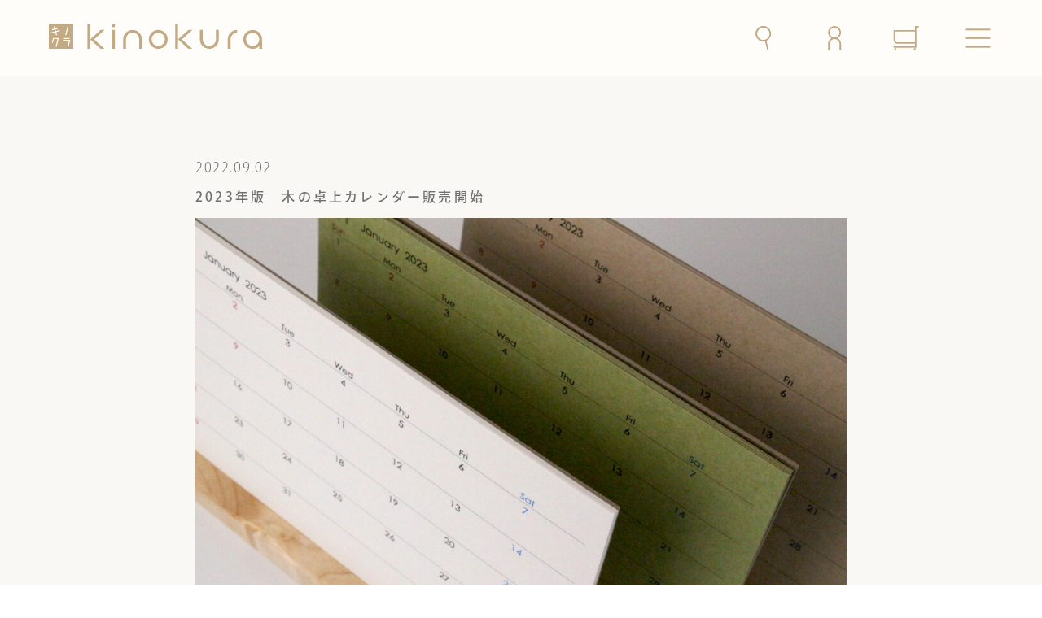

--- FILE ---
content_type: text/html; charset=UTF-8
request_url: https://kinokura.jp/topics/8428
body_size: 12899
content:
<!DOCTYPE html>
<html dir="ltr" lang="ja" prefix="og: https://ogp.me/ns#">
<head>
		<meta charset="UTF-8" />
	<meta name="format-detection" content="telephone=no">
	<meta name="viewport" content="width=device-width, initial-scale=1.0">
	<title>2023年版 木の卓上カレンダー販売開始 | キノクラ Kinokura</title>

		<!-- All in One SEO 4.9.0 - aioseo.com -->
	<meta name="description" content="シンプル・ナチュラルな、キノクラのベストセラー商品「2023年版 木の卓上カレンダー＆交換用カード」は、202" />
	<meta name="robots" content="max-image-preview:large" />
	<meta name="google-site-verification" content="google-site-verification=CjOPY-fqOqpK6Y873E9ERF4Ucer_J0ax1N9pjU51ZFY" />
	<link rel="canonical" href="https://kinokura.jp/topics/8428" />
	<meta name="generator" content="All in One SEO (AIOSEO) 4.9.0" />
		<meta property="og:locale" content="ja_JP" />
		<meta property="og:site_name" content="キノクラ Kinokura | 暮らしの中に、木のぬくもりを" />
		<meta property="og:type" content="article" />
		<meta property="og:title" content="2023年版 木の卓上カレンダー販売開始 | キノクラ Kinokura" />
		<meta property="og:description" content="シンプル・ナチュラルな、キノクラのベストセラー商品「2023年版 木の卓上カレンダー＆交換用カード」は、202" />
		<meta property="og:url" content="https://kinokura.jp/topics/8428" />
		<meta property="article:published_time" content="2022-09-02T06:27:05+00:00" />
		<meta property="article:modified_time" content="2022-09-02T06:27:06+00:00" />
		<meta name="twitter:card" content="summary" />
		<meta name="twitter:title" content="2023年版 木の卓上カレンダー販売開始 | キノクラ Kinokura" />
		<meta name="twitter:description" content="シンプル・ナチュラルな、キノクラのベストセラー商品「2023年版 木の卓上カレンダー＆交換用カード」は、202" />
		<script type="application/ld+json" class="aioseo-schema">
			{"@context":"https:\/\/schema.org","@graph":[{"@type":"BreadcrumbList","@id":"https:\/\/kinokura.jp\/topics\/8428#breadcrumblist","itemListElement":[{"@type":"ListItem","@id":"https:\/\/kinokura.jp#listItem","position":1,"name":"\u30db\u30fc\u30e0","item":"https:\/\/kinokura.jp","nextItem":{"@type":"ListItem","@id":"https:\/\/kinokura.jp\/topics#listItem","name":"\u30c8\u30d4\u30c3\u30af\u30b9"}},{"@type":"ListItem","@id":"https:\/\/kinokura.jp\/topics#listItem","position":2,"name":"\u30c8\u30d4\u30c3\u30af\u30b9","item":"https:\/\/kinokura.jp\/topics","nextItem":{"@type":"ListItem","@id":"https:\/\/kinokura.jp\/topics\/8428#listItem","name":"2023\u5e74\u7248\u3000\u6728\u306e\u5353\u4e0a\u30ab\u30ec\u30f3\u30c0\u30fc\u8ca9\u58f2\u958b\u59cb"},"previousItem":{"@type":"ListItem","@id":"https:\/\/kinokura.jp#listItem","name":"\u30db\u30fc\u30e0"}},{"@type":"ListItem","@id":"https:\/\/kinokura.jp\/topics\/8428#listItem","position":3,"name":"2023\u5e74\u7248\u3000\u6728\u306e\u5353\u4e0a\u30ab\u30ec\u30f3\u30c0\u30fc\u8ca9\u58f2\u958b\u59cb","previousItem":{"@type":"ListItem","@id":"https:\/\/kinokura.jp\/topics#listItem","name":"\u30c8\u30d4\u30c3\u30af\u30b9"}}]},{"@type":"Organization","@id":"https:\/\/kinokura.jp\/#organization","name":"NC\u9ad8\u5cf6","description":"\u66ae\u3089\u3057\u306e\u4e2d\u306b\u3001\u6728\u306e\u306c\u304f\u3082\u308a\u3092","url":"https:\/\/kinokura.jp\/","telephone":"+81886788852","logo":{"@type":"ImageObject","url":"https:\/\/kinokura.samplepage.net\/wp-content\/uploads\/2021\/04\/logo.svg","@id":"https:\/\/kinokura.jp\/topics\/8428\/#organizationLogo"},"image":{"@id":"https:\/\/kinokura.jp\/topics\/8428\/#organizationLogo"}},{"@type":"WebPage","@id":"https:\/\/kinokura.jp\/topics\/8428#webpage","url":"https:\/\/kinokura.jp\/topics\/8428","name":"2023\u5e74\u7248 \u6728\u306e\u5353\u4e0a\u30ab\u30ec\u30f3\u30c0\u30fc\u8ca9\u58f2\u958b\u59cb | \u30ad\u30ce\u30af\u30e9 Kinokura","description":"\u30b7\u30f3\u30d7\u30eb\u30fb\u30ca\u30c1\u30e5\u30e9\u30eb\u306a\u3001\u30ad\u30ce\u30af\u30e9\u306e\u30d9\u30b9\u30c8\u30bb\u30e9\u30fc\u5546\u54c1\u300c2023\u5e74\u7248 \u6728\u306e\u5353\u4e0a\u30ab\u30ec\u30f3\u30c0\u30fc\uff06\u4ea4\u63db\u7528\u30ab\u30fc\u30c9\u300d\u306f\u3001202","inLanguage":"ja","isPartOf":{"@id":"https:\/\/kinokura.jp\/#website"},"breadcrumb":{"@id":"https:\/\/kinokura.jp\/topics\/8428#breadcrumblist"},"datePublished":"2022-09-02T15:27:05+09:00","dateModified":"2022-09-02T15:27:06+09:00"},{"@type":"WebSite","@id":"https:\/\/kinokura.jp\/#website","url":"https:\/\/kinokura.jp\/","name":"\u30ad\u30ce\u30af\u30e9 Kinokura","description":"\u66ae\u3089\u3057\u306e\u4e2d\u306b\u3001\u6728\u306e\u306c\u304f\u3082\u308a\u3092","inLanguage":"ja","publisher":{"@id":"https:\/\/kinokura.jp\/#organization"}}]}
		</script>
		<!-- All in One SEO -->

<link rel="alternate" title="oEmbed (JSON)" type="application/json+oembed" href="https://kinokura.jp/wp-json/oembed/1.0/embed?url=https%3A%2F%2Fkinokura.jp%2Ftopics%2F8428" />
<link rel="alternate" title="oEmbed (XML)" type="text/xml+oembed" href="https://kinokura.jp/wp-json/oembed/1.0/embed?url=https%3A%2F%2Fkinokura.jp%2Ftopics%2F8428&#038;format=xml" />
		<!-- This site uses the Google Analytics by MonsterInsights plugin v9.10.0 - Using Analytics tracking - https://www.monsterinsights.com/ -->
							<script src="//www.googletagmanager.com/gtag/js?id=G-V61NR7YXYM"  data-cfasync="false" data-wpfc-render="false" type="text/javascript" async></script>
			<script data-cfasync="false" data-wpfc-render="false" type="text/javascript">
				var mi_version = '9.10.0';
				var mi_track_user = true;
				var mi_no_track_reason = '';
								var MonsterInsightsDefaultLocations = {"page_location":"https:\/\/kinokura.jp\/topics\/8428\/"};
								if ( typeof MonsterInsightsPrivacyGuardFilter === 'function' ) {
					var MonsterInsightsLocations = (typeof MonsterInsightsExcludeQuery === 'object') ? MonsterInsightsPrivacyGuardFilter( MonsterInsightsExcludeQuery ) : MonsterInsightsPrivacyGuardFilter( MonsterInsightsDefaultLocations );
				} else {
					var MonsterInsightsLocations = (typeof MonsterInsightsExcludeQuery === 'object') ? MonsterInsightsExcludeQuery : MonsterInsightsDefaultLocations;
				}

								var disableStrs = [
										'ga-disable-G-V61NR7YXYM',
									];

				/* Function to detect opted out users */
				function __gtagTrackerIsOptedOut() {
					for (var index = 0; index < disableStrs.length; index++) {
						if (document.cookie.indexOf(disableStrs[index] + '=true') > -1) {
							return true;
						}
					}

					return false;
				}

				/* Disable tracking if the opt-out cookie exists. */
				if (__gtagTrackerIsOptedOut()) {
					for (var index = 0; index < disableStrs.length; index++) {
						window[disableStrs[index]] = true;
					}
				}

				/* Opt-out function */
				function __gtagTrackerOptout() {
					for (var index = 0; index < disableStrs.length; index++) {
						document.cookie = disableStrs[index] + '=true; expires=Thu, 31 Dec 2099 23:59:59 UTC; path=/';
						window[disableStrs[index]] = true;
					}
				}

				if ('undefined' === typeof gaOptout) {
					function gaOptout() {
						__gtagTrackerOptout();
					}
				}
								window.dataLayer = window.dataLayer || [];

				window.MonsterInsightsDualTracker = {
					helpers: {},
					trackers: {},
				};
				if (mi_track_user) {
					function __gtagDataLayer() {
						dataLayer.push(arguments);
					}

					function __gtagTracker(type, name, parameters) {
						if (!parameters) {
							parameters = {};
						}

						if (parameters.send_to) {
							__gtagDataLayer.apply(null, arguments);
							return;
						}

						if (type === 'event') {
														parameters.send_to = monsterinsights_frontend.v4_id;
							var hookName = name;
							if (typeof parameters['event_category'] !== 'undefined') {
								hookName = parameters['event_category'] + ':' + name;
							}

							if (typeof MonsterInsightsDualTracker.trackers[hookName] !== 'undefined') {
								MonsterInsightsDualTracker.trackers[hookName](parameters);
							} else {
								__gtagDataLayer('event', name, parameters);
							}
							
						} else {
							__gtagDataLayer.apply(null, arguments);
						}
					}

					__gtagTracker('js', new Date());
					__gtagTracker('set', {
						'developer_id.dZGIzZG': true,
											});
					if ( MonsterInsightsLocations.page_location ) {
						__gtagTracker('set', MonsterInsightsLocations);
					}
										__gtagTracker('config', 'G-V61NR7YXYM', {"forceSSL":"true","link_attribution":"true"} );
										window.gtag = __gtagTracker;										(function () {
						/* https://developers.google.com/analytics/devguides/collection/analyticsjs/ */
						/* ga and __gaTracker compatibility shim. */
						var noopfn = function () {
							return null;
						};
						var newtracker = function () {
							return new Tracker();
						};
						var Tracker = function () {
							return null;
						};
						var p = Tracker.prototype;
						p.get = noopfn;
						p.set = noopfn;
						p.send = function () {
							var args = Array.prototype.slice.call(arguments);
							args.unshift('send');
							__gaTracker.apply(null, args);
						};
						var __gaTracker = function () {
							var len = arguments.length;
							if (len === 0) {
								return;
							}
							var f = arguments[len - 1];
							if (typeof f !== 'object' || f === null || typeof f.hitCallback !== 'function') {
								if ('send' === arguments[0]) {
									var hitConverted, hitObject = false, action;
									if ('event' === arguments[1]) {
										if ('undefined' !== typeof arguments[3]) {
											hitObject = {
												'eventAction': arguments[3],
												'eventCategory': arguments[2],
												'eventLabel': arguments[4],
												'value': arguments[5] ? arguments[5] : 1,
											}
										}
									}
									if ('pageview' === arguments[1]) {
										if ('undefined' !== typeof arguments[2]) {
											hitObject = {
												'eventAction': 'page_view',
												'page_path': arguments[2],
											}
										}
									}
									if (typeof arguments[2] === 'object') {
										hitObject = arguments[2];
									}
									if (typeof arguments[5] === 'object') {
										Object.assign(hitObject, arguments[5]);
									}
									if ('undefined' !== typeof arguments[1].hitType) {
										hitObject = arguments[1];
										if ('pageview' === hitObject.hitType) {
											hitObject.eventAction = 'page_view';
										}
									}
									if (hitObject) {
										action = 'timing' === arguments[1].hitType ? 'timing_complete' : hitObject.eventAction;
										hitConverted = mapArgs(hitObject);
										__gtagTracker('event', action, hitConverted);
									}
								}
								return;
							}

							function mapArgs(args) {
								var arg, hit = {};
								var gaMap = {
									'eventCategory': 'event_category',
									'eventAction': 'event_action',
									'eventLabel': 'event_label',
									'eventValue': 'event_value',
									'nonInteraction': 'non_interaction',
									'timingCategory': 'event_category',
									'timingVar': 'name',
									'timingValue': 'value',
									'timingLabel': 'event_label',
									'page': 'page_path',
									'location': 'page_location',
									'title': 'page_title',
									'referrer' : 'page_referrer',
								};
								for (arg in args) {
																		if (!(!args.hasOwnProperty(arg) || !gaMap.hasOwnProperty(arg))) {
										hit[gaMap[arg]] = args[arg];
									} else {
										hit[arg] = args[arg];
									}
								}
								return hit;
							}

							try {
								f.hitCallback();
							} catch (ex) {
							}
						};
						__gaTracker.create = newtracker;
						__gaTracker.getByName = newtracker;
						__gaTracker.getAll = function () {
							return [];
						};
						__gaTracker.remove = noopfn;
						__gaTracker.loaded = true;
						window['__gaTracker'] = __gaTracker;
					})();
									} else {
										console.log("");
					(function () {
						function __gtagTracker() {
							return null;
						}

						window['__gtagTracker'] = __gtagTracker;
						window['gtag'] = __gtagTracker;
					})();
									}
			</script>
							<!-- / Google Analytics by MonsterInsights -->
		<style id='wp-img-auto-sizes-contain-inline-css' type='text/css'>
img:is([sizes=auto i],[sizes^="auto," i]){contain-intrinsic-size:3000px 1500px}
/*# sourceURL=wp-img-auto-sizes-contain-inline-css */
</style>
<link rel='stylesheet' id='autodeliveryStyleSheets-css' href='https://kinokura.jp/wp-content/plugins/wcex_auto_delivery/auto_delivery.css?ver=6.9' type='text/css' media='all' />
<style id='wp-emoji-styles-inline-css' type='text/css'>

	img.wp-smiley, img.emoji {
		display: inline !important;
		border: none !important;
		box-shadow: none !important;
		height: 1em !important;
		width: 1em !important;
		margin: 0 0.07em !important;
		vertical-align: -0.1em !important;
		background: none !important;
		padding: 0 !important;
	}
/*# sourceURL=wp-emoji-styles-inline-css */
</style>
<style id='wp-block-library-inline-css' type='text/css'>
:root{--wp-block-synced-color:#7a00df;--wp-block-synced-color--rgb:122,0,223;--wp-bound-block-color:var(--wp-block-synced-color);--wp-editor-canvas-background:#ddd;--wp-admin-theme-color:#007cba;--wp-admin-theme-color--rgb:0,124,186;--wp-admin-theme-color-darker-10:#006ba1;--wp-admin-theme-color-darker-10--rgb:0,107,160.5;--wp-admin-theme-color-darker-20:#005a87;--wp-admin-theme-color-darker-20--rgb:0,90,135;--wp-admin-border-width-focus:2px}@media (min-resolution:192dpi){:root{--wp-admin-border-width-focus:1.5px}}.wp-element-button{cursor:pointer}:root .has-very-light-gray-background-color{background-color:#eee}:root .has-very-dark-gray-background-color{background-color:#313131}:root .has-very-light-gray-color{color:#eee}:root .has-very-dark-gray-color{color:#313131}:root .has-vivid-green-cyan-to-vivid-cyan-blue-gradient-background{background:linear-gradient(135deg,#00d084,#0693e3)}:root .has-purple-crush-gradient-background{background:linear-gradient(135deg,#34e2e4,#4721fb 50%,#ab1dfe)}:root .has-hazy-dawn-gradient-background{background:linear-gradient(135deg,#faaca8,#dad0ec)}:root .has-subdued-olive-gradient-background{background:linear-gradient(135deg,#fafae1,#67a671)}:root .has-atomic-cream-gradient-background{background:linear-gradient(135deg,#fdd79a,#004a59)}:root .has-nightshade-gradient-background{background:linear-gradient(135deg,#330968,#31cdcf)}:root .has-midnight-gradient-background{background:linear-gradient(135deg,#020381,#2874fc)}:root{--wp--preset--font-size--normal:16px;--wp--preset--font-size--huge:42px}.has-regular-font-size{font-size:1em}.has-larger-font-size{font-size:2.625em}.has-normal-font-size{font-size:var(--wp--preset--font-size--normal)}.has-huge-font-size{font-size:var(--wp--preset--font-size--huge)}.has-text-align-center{text-align:center}.has-text-align-left{text-align:left}.has-text-align-right{text-align:right}.has-fit-text{white-space:nowrap!important}#end-resizable-editor-section{display:none}.aligncenter{clear:both}.items-justified-left{justify-content:flex-start}.items-justified-center{justify-content:center}.items-justified-right{justify-content:flex-end}.items-justified-space-between{justify-content:space-between}.screen-reader-text{border:0;clip-path:inset(50%);height:1px;margin:-1px;overflow:hidden;padding:0;position:absolute;width:1px;word-wrap:normal!important}.screen-reader-text:focus{background-color:#ddd;clip-path:none;color:#444;display:block;font-size:1em;height:auto;left:5px;line-height:normal;padding:15px 23px 14px;text-decoration:none;top:5px;width:auto;z-index:100000}html :where(.has-border-color){border-style:solid}html :where([style*=border-top-color]){border-top-style:solid}html :where([style*=border-right-color]){border-right-style:solid}html :where([style*=border-bottom-color]){border-bottom-style:solid}html :where([style*=border-left-color]){border-left-style:solid}html :where([style*=border-width]){border-style:solid}html :where([style*=border-top-width]){border-top-style:solid}html :where([style*=border-right-width]){border-right-style:solid}html :where([style*=border-bottom-width]){border-bottom-style:solid}html :where([style*=border-left-width]){border-left-style:solid}html :where(img[class*=wp-image-]){height:auto;max-width:100%}:where(figure){margin:0 0 1em}html :where(.is-position-sticky){--wp-admin--admin-bar--position-offset:var(--wp-admin--admin-bar--height,0px)}@media screen and (max-width:600px){html :where(.is-position-sticky){--wp-admin--admin-bar--position-offset:0px}}

/*# sourceURL=wp-block-library-inline-css */
</style><style id='global-styles-inline-css' type='text/css'>
:root{--wp--preset--aspect-ratio--square: 1;--wp--preset--aspect-ratio--4-3: 4/3;--wp--preset--aspect-ratio--3-4: 3/4;--wp--preset--aspect-ratio--3-2: 3/2;--wp--preset--aspect-ratio--2-3: 2/3;--wp--preset--aspect-ratio--16-9: 16/9;--wp--preset--aspect-ratio--9-16: 9/16;--wp--preset--color--black: #000000;--wp--preset--color--cyan-bluish-gray: #abb8c3;--wp--preset--color--white: #ffffff;--wp--preset--color--pale-pink: #f78da7;--wp--preset--color--vivid-red: #cf2e2e;--wp--preset--color--luminous-vivid-orange: #ff6900;--wp--preset--color--luminous-vivid-amber: #fcb900;--wp--preset--color--light-green-cyan: #7bdcb5;--wp--preset--color--vivid-green-cyan: #00d084;--wp--preset--color--pale-cyan-blue: #8ed1fc;--wp--preset--color--vivid-cyan-blue: #0693e3;--wp--preset--color--vivid-purple: #9b51e0;--wp--preset--gradient--vivid-cyan-blue-to-vivid-purple: linear-gradient(135deg,rgb(6,147,227) 0%,rgb(155,81,224) 100%);--wp--preset--gradient--light-green-cyan-to-vivid-green-cyan: linear-gradient(135deg,rgb(122,220,180) 0%,rgb(0,208,130) 100%);--wp--preset--gradient--luminous-vivid-amber-to-luminous-vivid-orange: linear-gradient(135deg,rgb(252,185,0) 0%,rgb(255,105,0) 100%);--wp--preset--gradient--luminous-vivid-orange-to-vivid-red: linear-gradient(135deg,rgb(255,105,0) 0%,rgb(207,46,46) 100%);--wp--preset--gradient--very-light-gray-to-cyan-bluish-gray: linear-gradient(135deg,rgb(238,238,238) 0%,rgb(169,184,195) 100%);--wp--preset--gradient--cool-to-warm-spectrum: linear-gradient(135deg,rgb(74,234,220) 0%,rgb(151,120,209) 20%,rgb(207,42,186) 40%,rgb(238,44,130) 60%,rgb(251,105,98) 80%,rgb(254,248,76) 100%);--wp--preset--gradient--blush-light-purple: linear-gradient(135deg,rgb(255,206,236) 0%,rgb(152,150,240) 100%);--wp--preset--gradient--blush-bordeaux: linear-gradient(135deg,rgb(254,205,165) 0%,rgb(254,45,45) 50%,rgb(107,0,62) 100%);--wp--preset--gradient--luminous-dusk: linear-gradient(135deg,rgb(255,203,112) 0%,rgb(199,81,192) 50%,rgb(65,88,208) 100%);--wp--preset--gradient--pale-ocean: linear-gradient(135deg,rgb(255,245,203) 0%,rgb(182,227,212) 50%,rgb(51,167,181) 100%);--wp--preset--gradient--electric-grass: linear-gradient(135deg,rgb(202,248,128) 0%,rgb(113,206,126) 100%);--wp--preset--gradient--midnight: linear-gradient(135deg,rgb(2,3,129) 0%,rgb(40,116,252) 100%);--wp--preset--font-size--small: 13px;--wp--preset--font-size--medium: 20px;--wp--preset--font-size--large: 36px;--wp--preset--font-size--x-large: 42px;--wp--preset--spacing--20: 0.44rem;--wp--preset--spacing--30: 0.67rem;--wp--preset--spacing--40: 1rem;--wp--preset--spacing--50: 1.5rem;--wp--preset--spacing--60: 2.25rem;--wp--preset--spacing--70: 3.38rem;--wp--preset--spacing--80: 5.06rem;--wp--preset--shadow--natural: 6px 6px 9px rgba(0, 0, 0, 0.2);--wp--preset--shadow--deep: 12px 12px 50px rgba(0, 0, 0, 0.4);--wp--preset--shadow--sharp: 6px 6px 0px rgba(0, 0, 0, 0.2);--wp--preset--shadow--outlined: 6px 6px 0px -3px rgb(255, 255, 255), 6px 6px rgb(0, 0, 0);--wp--preset--shadow--crisp: 6px 6px 0px rgb(0, 0, 0);}:where(.is-layout-flex){gap: 0.5em;}:where(.is-layout-grid){gap: 0.5em;}body .is-layout-flex{display: flex;}.is-layout-flex{flex-wrap: wrap;align-items: center;}.is-layout-flex > :is(*, div){margin: 0;}body .is-layout-grid{display: grid;}.is-layout-grid > :is(*, div){margin: 0;}:where(.wp-block-columns.is-layout-flex){gap: 2em;}:where(.wp-block-columns.is-layout-grid){gap: 2em;}:where(.wp-block-post-template.is-layout-flex){gap: 1.25em;}:where(.wp-block-post-template.is-layout-grid){gap: 1.25em;}.has-black-color{color: var(--wp--preset--color--black) !important;}.has-cyan-bluish-gray-color{color: var(--wp--preset--color--cyan-bluish-gray) !important;}.has-white-color{color: var(--wp--preset--color--white) !important;}.has-pale-pink-color{color: var(--wp--preset--color--pale-pink) !important;}.has-vivid-red-color{color: var(--wp--preset--color--vivid-red) !important;}.has-luminous-vivid-orange-color{color: var(--wp--preset--color--luminous-vivid-orange) !important;}.has-luminous-vivid-amber-color{color: var(--wp--preset--color--luminous-vivid-amber) !important;}.has-light-green-cyan-color{color: var(--wp--preset--color--light-green-cyan) !important;}.has-vivid-green-cyan-color{color: var(--wp--preset--color--vivid-green-cyan) !important;}.has-pale-cyan-blue-color{color: var(--wp--preset--color--pale-cyan-blue) !important;}.has-vivid-cyan-blue-color{color: var(--wp--preset--color--vivid-cyan-blue) !important;}.has-vivid-purple-color{color: var(--wp--preset--color--vivid-purple) !important;}.has-black-background-color{background-color: var(--wp--preset--color--black) !important;}.has-cyan-bluish-gray-background-color{background-color: var(--wp--preset--color--cyan-bluish-gray) !important;}.has-white-background-color{background-color: var(--wp--preset--color--white) !important;}.has-pale-pink-background-color{background-color: var(--wp--preset--color--pale-pink) !important;}.has-vivid-red-background-color{background-color: var(--wp--preset--color--vivid-red) !important;}.has-luminous-vivid-orange-background-color{background-color: var(--wp--preset--color--luminous-vivid-orange) !important;}.has-luminous-vivid-amber-background-color{background-color: var(--wp--preset--color--luminous-vivid-amber) !important;}.has-light-green-cyan-background-color{background-color: var(--wp--preset--color--light-green-cyan) !important;}.has-vivid-green-cyan-background-color{background-color: var(--wp--preset--color--vivid-green-cyan) !important;}.has-pale-cyan-blue-background-color{background-color: var(--wp--preset--color--pale-cyan-blue) !important;}.has-vivid-cyan-blue-background-color{background-color: var(--wp--preset--color--vivid-cyan-blue) !important;}.has-vivid-purple-background-color{background-color: var(--wp--preset--color--vivid-purple) !important;}.has-black-border-color{border-color: var(--wp--preset--color--black) !important;}.has-cyan-bluish-gray-border-color{border-color: var(--wp--preset--color--cyan-bluish-gray) !important;}.has-white-border-color{border-color: var(--wp--preset--color--white) !important;}.has-pale-pink-border-color{border-color: var(--wp--preset--color--pale-pink) !important;}.has-vivid-red-border-color{border-color: var(--wp--preset--color--vivid-red) !important;}.has-luminous-vivid-orange-border-color{border-color: var(--wp--preset--color--luminous-vivid-orange) !important;}.has-luminous-vivid-amber-border-color{border-color: var(--wp--preset--color--luminous-vivid-amber) !important;}.has-light-green-cyan-border-color{border-color: var(--wp--preset--color--light-green-cyan) !important;}.has-vivid-green-cyan-border-color{border-color: var(--wp--preset--color--vivid-green-cyan) !important;}.has-pale-cyan-blue-border-color{border-color: var(--wp--preset--color--pale-cyan-blue) !important;}.has-vivid-cyan-blue-border-color{border-color: var(--wp--preset--color--vivid-cyan-blue) !important;}.has-vivid-purple-border-color{border-color: var(--wp--preset--color--vivid-purple) !important;}.has-vivid-cyan-blue-to-vivid-purple-gradient-background{background: var(--wp--preset--gradient--vivid-cyan-blue-to-vivid-purple) !important;}.has-light-green-cyan-to-vivid-green-cyan-gradient-background{background: var(--wp--preset--gradient--light-green-cyan-to-vivid-green-cyan) !important;}.has-luminous-vivid-amber-to-luminous-vivid-orange-gradient-background{background: var(--wp--preset--gradient--luminous-vivid-amber-to-luminous-vivid-orange) !important;}.has-luminous-vivid-orange-to-vivid-red-gradient-background{background: var(--wp--preset--gradient--luminous-vivid-orange-to-vivid-red) !important;}.has-very-light-gray-to-cyan-bluish-gray-gradient-background{background: var(--wp--preset--gradient--very-light-gray-to-cyan-bluish-gray) !important;}.has-cool-to-warm-spectrum-gradient-background{background: var(--wp--preset--gradient--cool-to-warm-spectrum) !important;}.has-blush-light-purple-gradient-background{background: var(--wp--preset--gradient--blush-light-purple) !important;}.has-blush-bordeaux-gradient-background{background: var(--wp--preset--gradient--blush-bordeaux) !important;}.has-luminous-dusk-gradient-background{background: var(--wp--preset--gradient--luminous-dusk) !important;}.has-pale-ocean-gradient-background{background: var(--wp--preset--gradient--pale-ocean) !important;}.has-electric-grass-gradient-background{background: var(--wp--preset--gradient--electric-grass) !important;}.has-midnight-gradient-background{background: var(--wp--preset--gradient--midnight) !important;}.has-small-font-size{font-size: var(--wp--preset--font-size--small) !important;}.has-medium-font-size{font-size: var(--wp--preset--font-size--medium) !important;}.has-large-font-size{font-size: var(--wp--preset--font-size--large) !important;}.has-x-large-font-size{font-size: var(--wp--preset--font-size--x-large) !important;}
/*# sourceURL=global-styles-inline-css */
</style>

<style id='classic-theme-styles-inline-css' type='text/css'>
/*! This file is auto-generated */
.wp-block-button__link{color:#fff;background-color:#32373c;border-radius:9999px;box-shadow:none;text-decoration:none;padding:calc(.667em + 2px) calc(1.333em + 2px);font-size:1.125em}.wp-block-file__button{background:#32373c;color:#fff;text-decoration:none}
/*# sourceURL=/wp-includes/css/classic-themes.min.css */
</style>
<link rel='stylesheet' id='contact-form-7-css' href='https://kinokura.jp/wp-content/plugins/contact-form-7/includes/css/styles.css?ver=6.1.3' type='text/css' media='all' />
<link rel='stylesheet' id='cf7msm_styles-css' href='https://kinokura.jp/wp-content/plugins/contact-form-7-multi-step-module/resources/cf7msm.css?ver=4.5' type='text/css' media='all' />
<link rel='stylesheet' id='search-filter-plugin-styles-css' href='https://kinokura.jp/wp-content/plugins/search-filter-pro/public/assets/css/search-filter.min.css?ver=2.5.21' type='text/css' media='all' />
<link rel='stylesheet' id='style-css' href='https://kinokura.jp/wp-content/themes/nctakashima/assets/dist/css/main.css?ver=20220527/0557' type='text/css' media='all' />
<link rel='stylesheet' id='usces_default_css-css' href='https://kinokura.jp/wp-content/plugins/usc-e-shop/css/usces_default.css?ver=2.11.26.2512161' type='text/css' media='all' />
<link rel='stylesheet' id='dashicons-css' href='https://kinokura.jp/wp-includes/css/dashicons.min.css?ver=6.9' type='text/css' media='all' />
<link rel='stylesheet' id='wp-block-image-css' href='https://kinokura.jp/wp-includes/blocks/image/style.min.css?ver=6.9' type='text/css' media='all' />
<link rel='stylesheet' id='wp-block-paragraph-css' href='https://kinokura.jp/wp-includes/blocks/paragraph/style.min.css?ver=6.9' type='text/css' media='all' />
<script type="text/javascript" src="https://kinokura.jp/wp-includes/js/jquery/jquery.min.js?ver=3.7.1" id="jquery-core-js"></script>
<script type="text/javascript" src="https://kinokura.jp/wp-includes/js/jquery/jquery-migrate.min.js?ver=3.4.1" id="jquery-migrate-js"></script>
<script type="text/javascript" src="https://kinokura.jp/wp-content/plugins/google-analytics-for-wordpress/assets/js/frontend-gtag.min.js?ver=9.10.0" id="monsterinsights-frontend-script-js" async="async" data-wp-strategy="async"></script>
<script data-cfasync="false" data-wpfc-render="false" type="text/javascript" id='monsterinsights-frontend-script-js-extra'>/* <![CDATA[ */
var monsterinsights_frontend = {"js_events_tracking":"true","download_extensions":"doc,pdf,ppt,zip,xls,docx,pptx,xlsx","inbound_paths":"[{\"path\":\"\\\/go\\\/\",\"label\":\"affiliate\"},{\"path\":\"\\\/recommend\\\/\",\"label\":\"affiliate\"}]","home_url":"https:\/\/kinokura.jp","hash_tracking":"false","v4_id":"G-V61NR7YXYM"};/* ]]> */
</script>
<script type="text/javascript" id="search-filter-plugin-build-js-extra">
/* <![CDATA[ */
var SF_LDATA = {"ajax_url":"https://kinokura.jp/wp-admin/admin-ajax.php","home_url":"https://kinokura.jp/","extensions":[]};
//# sourceURL=search-filter-plugin-build-js-extra
/* ]]> */
</script>
<script type="text/javascript" src="https://kinokura.jp/wp-content/plugins/search-filter-pro/public/assets/js/search-filter-build.min.js?ver=2.5.21" id="search-filter-plugin-build-js"></script>
<script type="text/javascript" src="https://kinokura.jp/wp-content/plugins/search-filter-pro/public/assets/js/chosen.jquery.min.js?ver=2.5.21" id="search-filter-plugin-chosen-js"></script>
<script type="text/javascript" src="https://kinokura.jp/wp-content/themes/nctakashima/assets/dist/js/head.bundle.js?ver=6.9" id="head-bundle-js"></script>
<link rel="https://api.w.org/" href="https://kinokura.jp/wp-json/" /><link rel="alternate" title="JSON" type="application/json" href="https://kinokura.jp/wp-json/wp/v2/topics/8428" /><link rel="EditURI" type="application/rsd+xml" title="RSD" href="https://kinokura.jp/xmlrpc.php?rsd" />
<meta name="generator" content="WordPress 6.9" />
<link rel='shortlink' href='https://kinokura.jp/?p=8428' />
<link rel="apple-touch-icon" sizes="76x76" href="/wp-content/uploads/fbrfg/apple-touch-icon.png">
<link rel="icon" type="image/png" sizes="32x32" href="/wp-content/uploads/fbrfg/favicon-32x32.png">
<link rel="icon" type="image/png" sizes="16x16" href="/wp-content/uploads/fbrfg/favicon-16x16.png">
<link rel="manifest" href="/wp-content/uploads/fbrfg/site.webmanifest">
<link rel="mask-icon" href="/wp-content/uploads/fbrfg/safari-pinned-tab.svg" color="#c3aa85">
<link rel="shortcut icon" href="/wp-content/uploads/fbrfg/favicon.ico">
<meta name="msapplication-TileColor" content="#c3aa85">
<meta name="msapplication-config" content="/wp-content/uploads/fbrfg/browserconfig.xml">
<meta name="theme-color" content="#ffffff"></head>
<body class="wp-singular topics-template-default single single-topics postid-8428 wp-theme-nctakashima">
<header >
	<h1 class="logo">
		<a href="https://kinokura.jp">
			<img src="https://kinokura.jp/wp-content/uploads/2021/04/logo.svg" alt="キノクラ Kinokura" width="262" height="30">
		</a>
	</h1>
	<div class="menu">
		<ul>
			<li class="search search-pc store lazyload" data-bg="https://kinokura.jp/wp-content/uploads/2021/04/search.svg">
				<span>検索</span>
			</li>
			<li class="member store lazyload" data-bg="https://kinokura.jp/wp-content/uploads/2021/04/member.svg">
				<a href="https://kinokura.jp/usces-member?usces_page=login"></a>
				<span>会員ページ</span>
			</li>
			<li class="cart store lazyload" data-bg="https://kinokura.jp/wp-content/uploads/2021/04/cart.svg">
				<a href="https://kinokura.jp/usces-cart"></a>
								<span>カート</span>
			</li>
			<li class="hum" style="background-image:url(https://kinokura.jp/wp-content/themes/nctakashima/assets/dist/img/hum.svg);"></a></li>
		</ul>
	</div>
	<div class="global-menu">
		<menu>
			<li class="search store" >
				<div class="lazyload thumb" data-bg="https://kinokura.jp/wp-content/uploads/2021/04/search.svg"></div>
				<form role="search" method="get" id="searchform_sp" class="searchform" action="https://kinokura.jp/">
					<div>
						<input type="text"  placeholder="キーワード検索"　class="uk-input" value="" name="s" id="s" />
					</div>
				</form>
			</li>
			<li class="member store">
				<a href="https://kinokura.jp/usces-member?usces_page=login">
					<div class="lazyload thumb" data-bg="https://kinokura.jp/wp-content/uploads/2021/04/member.svg"></div><p>マイページ</p>
				</a>
			</li>
			<li class="cart store">
				<a href="https://kinokura.jp/usces-cart">
					<div class="lazyload thumb" data-bg="https://kinokura.jp/wp-content/uploads/2021/04/cart.svg"></div><p>カート</p>
				</a>
			</li>
			<li class="product page">
				<a id="product-link">プロダクト</a>
				<ul id="product-menu">
										<li><a href="https://kinokura.jp/product">全てのプロダクト</a></li>
										<li><a href="https://kinokura.jp/introduction/calendar">木の卓上カレンダー</a></li>
										<li><a href="https://kinokura.jp/product?_sft_category=tray">木のトレイ</a></li>
										<li><a href="https://kinokura.jp/product?_sft_category=cutlery">木のカトラリー</a></li>
										<li><a href="https://kinokura.jp/product?_sft_category=name_card_holder">木の名刺入れ</a></li>
										<li><a href="https://kinokura.jp/product?_sft_category=bookmark">木のしおり</a></li>
										<li><a href="https://kinokura.jp/introduction/aizome-wood">Indigo Grain</a></li>
										<li><a href="https://kinokura.jp/product?_sft_category=limited">kinokura.jp 限定販売</a></li>
									</ul>
			</li>		
					<li class="page"><a href="https://kinokura.jp/insert-name">名入れについて</a></li>
					<li class="page"><a href="https://kinokura.jp/shoping-guide">ショッピングガイド</a></li>
					<li class="page"><a href="https://kinokura.jp/topics">トピックス</a></li>
					<li class="page"><a href="https://kinokura.jp/about">会社紹介</a></li>
					<li class="page"><a href="https://kinokura.jp/ordermade">オーダーメイド</a></li>
					<li class="page"><a href="https://kinokura.jp/contact">お問い合わせ</a></li>
								<li class="sns">
							<a href="https://www.facebook.com/NCtakashima.Woodworking/" target="blank">
					<img src="https://kinokura.jp/wp-content/uploads/2021/04/facebook.svg">
				</a>		
							<a href="https://www.instagram.com/nc_takashima/" target="blank">
					<img src="https://kinokura.jp/wp-content/uploads/2021/04/instagram.svg">
				</a>		
							
			</li>
		</menu>
	</div>
	<form role="search" method="get" id="searchform_pc" class="searchform" action="https://kinokura.jp/">
		<div>
			<input type="text"  placeholder="キーワード検索"　class="uk-input" value="" name="s" id="s" />
			<input type="submit" id="searchsubmit" value="検索" />
		</div>
	</form>
</header>
<div id="wrapper" >
<div class="gutenberg topics-single">
	<p class="date">2022.09.02</p>
	<h2 class="page-title">2023年版　木の卓上カレンダー販売開始</h2>
	<main>
		
<figure class="wp-block-image size-large is-style-default"><img fetchpriority="high" decoding="async" width="1024" height="683" src="https://kinokura.jp/wp-content/uploads/2022/09/748c30490ac1c5f32f2bb7df8aecfdab-1024x683.jpg" alt="" class="wp-image-8447" srcset="https://kinokura.jp/wp-content/uploads/2022/09/748c30490ac1c5f32f2bb7df8aecfdab-1024x683.jpg 1024w, https://kinokura.jp/wp-content/uploads/2022/09/748c30490ac1c5f32f2bb7df8aecfdab-600x400.jpg 600w, https://kinokura.jp/wp-content/uploads/2022/09/748c30490ac1c5f32f2bb7df8aecfdab-300x200.jpg 300w, https://kinokura.jp/wp-content/uploads/2022/09/748c30490ac1c5f32f2bb7df8aecfdab-768x512.jpg 768w, https://kinokura.jp/wp-content/uploads/2022/09/748c30490ac1c5f32f2bb7df8aecfdab-1536x1024.jpg 1536w, https://kinokura.jp/wp-content/uploads/2022/09/748c30490ac1c5f32f2bb7df8aecfdab-2048x1366.jpg 2048w" sizes="(max-width: 1024px) 100vw, 1024px" /></figure>



<p class="has-text-align-right has-small-font-size"></p>



<p>シンプル・ナチュラルな、キノクラのベストセラー商品「2023年版　木の卓上カレンダー＆交換用カード」は、2022年9月3日(土)より販売開始致します。</p>



<p>2023年もカレンダーでご一緒出来ます事を大変嬉しく思います。</p>



<p><a href="https://kinokura.jp/products/2180">商品を見る</a></p>



<p><a href="https://kinokura.jp/products/3510">交換用カード</a></p>
	</main>
	<ul class="postnav">
	<li class="prev"><span class="next_posts_link"><a href="https://kinokura.jp/topics/8619" rel="next">次の記事</a></span></li>
	<li class="all">
							<a href="https://kinokura.jp/topics">一覧へ</a>
			</li>
	<li class="next"><span class="previous_posts_link"><a href="https://kinokura.jp/topics/7813" rel="prev">前の記事</a></span></li>
</ul></div>
<footer>
	<section>
			<div class="logo lazyload" data-bg="https://kinokura.jp/wp-content/uploads/2021/04/footer-logo.svg"><a href="https://kinokura.jp"></a></div>
		<div class="contact">NCタカシマ<br />
〒771-0122 徳島県徳島市川内町鈴江西41-2<br />
tel. 088-678-8852　fax. 088-678-8853</div>
		<menu>
					<li>
				<a href="https://kinokura.jp/about">
					会社紹介				</a>
			</li>
					<li>
				<a href="https://kinokura.jp/contact">
					お問い合わせ				</a>
			</li>
					<li>
				<a href="https://kinokura.jp/privacy-policy">
					プライバシーポリシー				</a>
			</li>
					<li>
				<a href="https://kinokura.jp/sk">
					特定商取引法に基づく表記				</a>
			</li>
				</menu>
		<ul class="sns">
				<li class="lazyload" data-bg="https://kinokura.jp/wp-content/uploads/2021/04/facebook.svg">
			<a href="https://www.facebook.com/NCtakashima.Woodworking/" target="blank"></a>
		</li>
				<li class="lazyload" data-bg="https://kinokura.jp/wp-content/uploads/2021/04/instagram.svg">
			<a href="https://www.instagram.com/nc_takashima/" target="blank"></a>
		</li>
				</ul>
	</section>
	<p class="copy">© 2021 kinokura All Rights Reserved. <span>produced by NC-Takashima</span></p>
</footer>
<script type="speculationrules">
{"prefetch":[{"source":"document","where":{"and":[{"href_matches":"/*"},{"not":{"href_matches":["/wp-*.php","/wp-admin/*","/wp-content/uploads/*","/wp-content/*","/wp-content/plugins/*","/wp-content/themes/nctakashima/*","/*\\?(.+)"]}},{"not":{"selector_matches":"a[rel~=\"nofollow\"]"}},{"not":{"selector_matches":".no-prefetch, .no-prefetch a"}}]},"eagerness":"conservative"}]}
</script>
	<script type='text/javascript'>
		uscesL10n = {
			
			'ajaxurl': "https://kinokura.jp/wp-admin/admin-ajax.php",
			'loaderurl': "https://kinokura.jp/wp-content/plugins/usc-e-shop/images/loading.gif",
			'post_id': "8428",
			'cart_number': "5",
			'is_cart_row': false,
			'opt_esse': new Array(  ),
			'opt_means': new Array(  ),
			'mes_opts': new Array(  ),
			'key_opts': new Array(  ),
			'previous_url': "https://kinokura.jp",
			'itemRestriction': "",
			'itemOrderAcceptable': "0",
			'uscespage': "",
			'uscesid': "MDYzMzY3NjAxOTU4MjE1NWQ1ODRlMWQ1NGY5NzBjMDRkM2ExNjFmOTI4MmYzNWNhX2FjdGluZ18wX0E%3D",
			'wc_nonce': "9703b6e51b"
		}
	</script>
	<script type='text/javascript' src='https://kinokura.jp/wp-content/plugins/usc-e-shop/js/usces_cart.js'></script>
			<!-- Welcart version : v2.11.26.2512161 -->
<script type="module"  src="https://kinokura.jp/wp-content/plugins/all-in-one-seo-pack/dist/Lite/assets/table-of-contents.95d0dfce.js?ver=4.9.0" id="aioseo/js/src/vue/standalone/blocks/table-of-contents/frontend.js-js"></script>
<script type="text/javascript" src="https://kinokura.jp/wp-includes/js/dist/hooks.min.js?ver=dd5603f07f9220ed27f1" id="wp-hooks-js"></script>
<script type="text/javascript" src="https://kinokura.jp/wp-includes/js/dist/i18n.min.js?ver=c26c3dc7bed366793375" id="wp-i18n-js"></script>
<script type="text/javascript" id="wp-i18n-js-after">
/* <![CDATA[ */
wp.i18n.setLocaleData( { 'text direction\u0004ltr': [ 'ltr' ] } );
//# sourceURL=wp-i18n-js-after
/* ]]> */
</script>
<script type="text/javascript" src="https://kinokura.jp/wp-content/plugins/contact-form-7/includes/swv/js/index.js?ver=6.1.3" id="swv-js"></script>
<script type="text/javascript" id="contact-form-7-js-translations">
/* <![CDATA[ */
( function( domain, translations ) {
	var localeData = translations.locale_data[ domain ] || translations.locale_data.messages;
	localeData[""].domain = domain;
	wp.i18n.setLocaleData( localeData, domain );
} )( "contact-form-7", {"translation-revision-date":"2025-10-29 09:23:50+0000","generator":"GlotPress\/4.0.3","domain":"messages","locale_data":{"messages":{"":{"domain":"messages","plural-forms":"nplurals=1; plural=0;","lang":"ja_JP"},"This contact form is placed in the wrong place.":["\u3053\u306e\u30b3\u30f3\u30bf\u30af\u30c8\u30d5\u30a9\u30fc\u30e0\u306f\u9593\u9055\u3063\u305f\u4f4d\u7f6e\u306b\u7f6e\u304b\u308c\u3066\u3044\u307e\u3059\u3002"],"Error:":["\u30a8\u30e9\u30fc:"]}},"comment":{"reference":"includes\/js\/index.js"}} );
//# sourceURL=contact-form-7-js-translations
/* ]]> */
</script>
<script type="text/javascript" id="contact-form-7-js-before">
/* <![CDATA[ */
var wpcf7 = {
    "api": {
        "root": "https:\/\/kinokura.jp\/wp-json\/",
        "namespace": "contact-form-7\/v1"
    }
};
//# sourceURL=contact-form-7-js-before
/* ]]> */
</script>
<script type="text/javascript" src="https://kinokura.jp/wp-content/plugins/contact-form-7/includes/js/index.js?ver=6.1.3" id="contact-form-7-js"></script>
<script type="text/javascript" id="cf7msm-js-extra">
/* <![CDATA[ */
var cf7msm_posted_data = [];
//# sourceURL=cf7msm-js-extra
/* ]]> */
</script>
<script type="text/javascript" src="https://kinokura.jp/wp-content/plugins/contact-form-7-multi-step-module/resources/cf7msm.min.js?ver=4.5" id="cf7msm-js"></script>
<script type="text/javascript" src="https://kinokura.jp/wp-includes/js/jquery/ui/core.min.js?ver=1.13.3" id="jquery-ui-core-js"></script>
<script type="text/javascript" src="https://kinokura.jp/wp-includes/js/jquery/ui/datepicker.min.js?ver=1.13.3" id="jquery-ui-datepicker-js"></script>
<script type="text/javascript" id="jquery-ui-datepicker-js-after">
/* <![CDATA[ */
jQuery(function(jQuery){jQuery.datepicker.setDefaults({"closeText":"\u9589\u3058\u308b","currentText":"\u4eca\u65e5","monthNames":["1\u6708","2\u6708","3\u6708","4\u6708","5\u6708","6\u6708","7\u6708","8\u6708","9\u6708","10\u6708","11\u6708","12\u6708"],"monthNamesShort":["1\u6708","2\u6708","3\u6708","4\u6708","5\u6708","6\u6708","7\u6708","8\u6708","9\u6708","10\u6708","11\u6708","12\u6708"],"nextText":"\u6b21","prevText":"\u524d","dayNames":["\u65e5\u66dc\u65e5","\u6708\u66dc\u65e5","\u706b\u66dc\u65e5","\u6c34\u66dc\u65e5","\u6728\u66dc\u65e5","\u91d1\u66dc\u65e5","\u571f\u66dc\u65e5"],"dayNamesShort":["\u65e5","\u6708","\u706b","\u6c34","\u6728","\u91d1","\u571f"],"dayNamesMin":["\u65e5","\u6708","\u706b","\u6c34","\u6728","\u91d1","\u571f"],"dateFormat":"yy\u5e74mm\u6708d\u65e5","firstDay":1,"isRTL":false});});
//# sourceURL=jquery-ui-datepicker-js-after
/* ]]> */
</script>
<script type="text/javascript" src="https://kinokura.jp/wp-content/themes/nctakashima/assets/dist/js/foot.bundle.js?ver=6.9" id="foot-bundle-js"></script>
<script type="text/javascript" src="https://kinokura.jp/wp-content/themes/nctakashima/assets/dist/js/viewport.js?ver=6.9" id="viewport-js"></script>
<script id="wp-emoji-settings" type="application/json">
{"baseUrl":"https://s.w.org/images/core/emoji/17.0.2/72x72/","ext":".png","svgUrl":"https://s.w.org/images/core/emoji/17.0.2/svg/","svgExt":".svg","source":{"concatemoji":"https://kinokura.jp/wp-includes/js/wp-emoji-release.min.js?ver=6.9"}}
</script>
<script type="module">
/* <![CDATA[ */
/*! This file is auto-generated */
const a=JSON.parse(document.getElementById("wp-emoji-settings").textContent),o=(window._wpemojiSettings=a,"wpEmojiSettingsSupports"),s=["flag","emoji"];function i(e){try{var t={supportTests:e,timestamp:(new Date).valueOf()};sessionStorage.setItem(o,JSON.stringify(t))}catch(e){}}function c(e,t,n){e.clearRect(0,0,e.canvas.width,e.canvas.height),e.fillText(t,0,0);t=new Uint32Array(e.getImageData(0,0,e.canvas.width,e.canvas.height).data);e.clearRect(0,0,e.canvas.width,e.canvas.height),e.fillText(n,0,0);const a=new Uint32Array(e.getImageData(0,0,e.canvas.width,e.canvas.height).data);return t.every((e,t)=>e===a[t])}function p(e,t){e.clearRect(0,0,e.canvas.width,e.canvas.height),e.fillText(t,0,0);var n=e.getImageData(16,16,1,1);for(let e=0;e<n.data.length;e++)if(0!==n.data[e])return!1;return!0}function u(e,t,n,a){switch(t){case"flag":return n(e,"\ud83c\udff3\ufe0f\u200d\u26a7\ufe0f","\ud83c\udff3\ufe0f\u200b\u26a7\ufe0f")?!1:!n(e,"\ud83c\udde8\ud83c\uddf6","\ud83c\udde8\u200b\ud83c\uddf6")&&!n(e,"\ud83c\udff4\udb40\udc67\udb40\udc62\udb40\udc65\udb40\udc6e\udb40\udc67\udb40\udc7f","\ud83c\udff4\u200b\udb40\udc67\u200b\udb40\udc62\u200b\udb40\udc65\u200b\udb40\udc6e\u200b\udb40\udc67\u200b\udb40\udc7f");case"emoji":return!a(e,"\ud83e\u1fac8")}return!1}function f(e,t,n,a){let r;const o=(r="undefined"!=typeof WorkerGlobalScope&&self instanceof WorkerGlobalScope?new OffscreenCanvas(300,150):document.createElement("canvas")).getContext("2d",{willReadFrequently:!0}),s=(o.textBaseline="top",o.font="600 32px Arial",{});return e.forEach(e=>{s[e]=t(o,e,n,a)}),s}function r(e){var t=document.createElement("script");t.src=e,t.defer=!0,document.head.appendChild(t)}a.supports={everything:!0,everythingExceptFlag:!0},new Promise(t=>{let n=function(){try{var e=JSON.parse(sessionStorage.getItem(o));if("object"==typeof e&&"number"==typeof e.timestamp&&(new Date).valueOf()<e.timestamp+604800&&"object"==typeof e.supportTests)return e.supportTests}catch(e){}return null}();if(!n){if("undefined"!=typeof Worker&&"undefined"!=typeof OffscreenCanvas&&"undefined"!=typeof URL&&URL.createObjectURL&&"undefined"!=typeof Blob)try{var e="postMessage("+f.toString()+"("+[JSON.stringify(s),u.toString(),c.toString(),p.toString()].join(",")+"));",a=new Blob([e],{type:"text/javascript"});const r=new Worker(URL.createObjectURL(a),{name:"wpTestEmojiSupports"});return void(r.onmessage=e=>{i(n=e.data),r.terminate(),t(n)})}catch(e){}i(n=f(s,u,c,p))}t(n)}).then(e=>{for(const n in e)a.supports[n]=e[n],a.supports.everything=a.supports.everything&&a.supports[n],"flag"!==n&&(a.supports.everythingExceptFlag=a.supports.everythingExceptFlag&&a.supports[n]);var t;a.supports.everythingExceptFlag=a.supports.everythingExceptFlag&&!a.supports.flag,a.supports.everything||((t=a.source||{}).concatemoji?r(t.concatemoji):t.wpemoji&&t.twemoji&&(r(t.twemoji),r(t.wpemoji)))});
//# sourceURL=https://kinokura.jp/wp-includes/js/wp-emoji-loader.min.js
/* ]]> */
</script>
</div><!-- endof wrapper -->
</body>
</html>

--- FILE ---
content_type: text/css
request_url: https://kinokura.jp/wp-content/themes/nctakashima/assets/dist/css/main.css?ver=20220527/0557
body_size: 10775
content:
@import url(uikit.min.css);@import url(swiper.min.css);div#frontpage div.topics article h3,div.firstview h2{letter-spacing:.1em}a,abbr,acronym,address,applet,big,blockquote,body,caption,cite,code,dd,del,dfn,div,dl,dt,em,fieldset,form,h1,h2,h3,h4,h5,h6,html,iframe,img,ins,kbd,label,legend,li,object,ol,p,pre,q,s,samp,small,span,strike,strong,sub,sup,table,tbody,td,tfoot,th,thead,tr,tt,ul,var{margin:0;padding:0;border:0;outline:0;font-weight:inherit;font-style:inherit;font-family:inherit;font-size:100%;vertical-align:baseline}caption,table,td,th{vertical-align:middle}body{line-height:1;color:#000;background:#fff}div#frontpage,header{background-color:#fffdf9}ol,ul{list-style:none}table{border-collapse:separate;border-spacing:0}caption,td,th{text-align:left;font-weight:400}a img{border:none}div#frontpage div.product div.product-link a:after,div#frontpage div.product>ul>li section div.introducion-link a:after,div#frontpage div.topics div.fixednews a:after,div#frontpage div.topics div.topics-link a:after,div.page-wrapper.archive section article.first div.text div.link a:after,div.topics-single ul.postnav li.next a:after,div.topics-single ul.postnav li.prev a:before,footer section div.logo,footer section ul.sns li,header div.global-menu menu li.store div.thumb,header div.menu ul li{background-size:contain;background-repeat:no-repeat;background-position:center center}div#frontpage div.product div.product-link a,div#frontpage div.product>ul>li section div.introducion-link a,div#frontpage div.topics div.fixednews a,div#frontpage div.topics div.topics-link a{position:relative;padding-right:1.5em}div#frontpage div.product div.product-link a:after,div#frontpage div.product>ul>li section div.introducion-link a:after,div#frontpage div.topics div.fixednews a:after,div#frontpage div.topics div.topics-link a:after{content:'';display:block;position:absolute;right:0;top:0;width:1em;height:1em;background-image:url(../img/arrow-right.svg)}div.front-bg{width:100%;height:100vh;position:fixed;top:0;z-index:1;background-size:cover;background-position:center center}div.firstview{height:500px;width:100%;position:relative}div.firstview h2{transition:1s;text-align:center;position:absolute;z-index:2;color:#fffdf9;left:50%;top:50%;font-size:43px;transform:translate(-50%,-50%);line-height:1.6}@media only screen and (max-width:740px){div.firstview h2{font-size:23px}}div.firstview h2 span{display:inline-block}div#frontpage div.product>ul>li,div#frontpage div.topics{display:-ms-flexbox;-webkit-box-lines:multiple;-moz-box-lines:multiple}div#frontpage{min-height:500px;position:relative;z-index:2}div#frontpage h2.blocks{text-align:center;color:#c3aa85;letter-spacing:.4em;font-size:22px;margin:40px 0 30px;width:100%}div#frontpage div.topics{display:box;display:flex;-o-box-lines:multiple;flex-wrap:wrap;-o-box-pack:justify;justify-content:space-between;max-width:1440px;padding:0 20px;margin:30px auto}div#frontpage div.topics:after{content:'';display:block;width:30%}div#frontpage div.topics div.fixednews{text-align:center;width:100%}div#frontpage div.topics div.fixednews a{color:#707070;font-weight:500}div#frontpage div.topics article{width:30%;position:relative}div#frontpage div.topics article:hover div.thumb{background-size:110% auto}@media only screen and (max-width:740px){div#frontpage div.topics article{width:100%}div#frontpage div.topics article:not(:first-child){margin-top:40px}}div#frontpage div.topics article div.thumb{width:100%;background-size:100% auto;background-position:center center;margin-bottom:10px;transition:1s}div#frontpage div.topics article div.thumb:after{content:'';display:block;padding-top:56.25%}div#frontpage div.topics article h3 span{display:inline-block}div#frontpage div.topics article h3 span.title{width:100%;height:100%;display:-webkit-box;-webkit-line-clamp:1;-webkit-box-orient:vertical;overflow:hidden}div#frontpage div.topics article h3 span.date{padding-right:10px;font-size:12px}@media only screen and (max-width:1180px){div#frontpage div.topics article h3 span.date{display:block}}div#frontpage div.topics article a{position:absolute;width:100%;height:100%;top:0;left:0}div#frontpage div.topics div.topics-link{color:#c3aa85;width:100%;text-align:right;margin-top:40px}div#frontpage div.topics div.topics-link a{color:#c3aa85;font-weight:500;letter-spacing:.4em}div#frontpage div.product{max-width:1040px;padding:0 20px;margin:90px auto 120px}@media only screen and (max-width:740px){div#frontpage div.product{margin:100px auto}}div#frontpage div.product *{color:#707070}div#frontpage div.product h2{margin-bottom:100px;color:#c3aa85}div#frontpage div.product div.product-link{text-align:center;margin-top:90px}div#frontpage div.product div.product-link a{color:#c3aa85;letter-spacing:.4em;font-weight:500}div#frontpage div.product>ul>li{display:box;display:flex;-o-box-pack:justify;justify-content:space-between;-o-box-lines:multiple;flex-wrap:wrap}div#frontpage div.product>ul>li:not(:first-child){margin-top:100px}div#frontpage div.product>ul>li>div.thumb{width:45%;background-size:cover;background-position:center center}div.page-wrapper.archive section article.first div.text div.link a:after,div.topics-single ul.postnav li.next a:after,div.topics-single ul.postnav li.prev a:before,footer section div.logo,footer section ul.sns li,header div.global-menu menu li.store div.thumb,header div.menu ul li{background-size:contain;background-repeat:no-repeat;background-position:center center}@media only screen and (max-width:740px){div#frontpage div.product h2{margin-bottom:40px}div#frontpage div.product>ul>li>div.thumb{width:100%;margin-bottom:30px}div#frontpage div.product>ul>li>div.thumb:after{content:'';display:block;padding-top:56.25%}}div#frontpage div.product>ul>li section{width:50%;position:relative}div#frontpage div.product>ul>li section h3{font-size:24px;letter-spacing:.4em}div#frontpage div.product>ul>li section p.exc{margin:40px 0 30px}@media only screen and (max-width:740px){div#frontpage div.product>ul>li section{width:100%}div#frontpage div.product>ul>li section h3{font-size:20px}div#frontpage div.product>ul>li section p.exc{margin:20px 0}div#frontpage div.product>ul>li section div.item article{font-size:13px}}div#frontpage div.product>ul>li section p.name_ins{text-align:right;color:#c3aa85;font-weight:500;margin-bottom:40px}div#frontpage div.product>ul>li section div.introducion-link{text-align:right;margin-top:20px;position:absolute;width:100%}div#frontpage div.product>ul>li section div.introducion-link a{color:#c3aa85;font-weight:500}div#frontpage div.product>ul>li section div.item{display:-ms-flexbox;display:box;display:flex;-webkit-box-lines:multiple;-moz-box-lines:multiple;-o-box-lines:multiple;flex-wrap:wrap;-o-box-pack:justify;justify-content:space-between}div#frontpage div.product>ul>li section div.item:after{content:'';display:block;width:48%}div#frontpage div.product>ul>li section div.item article{width:48%;position:relative}div#frontpage div.product>ul>li section div.item article div.thumb{position:relative;overflow:hidden}div#frontpage div.product>ul>li section div.item article div.thumb:after{content:'';display:block;padding-top:62.5%}div#frontpage div.product>ul>li section div.item article div.thumb img{width:100%;position:absolute;-o-object-fit:cover;object-fit:cover;top:50%;transform:translateY(-50%)}div#frontpage div.product>ul>li section div.item article h4{margin:10px 0 5px}div#frontpage div.product>ul>li section div.item article p.price{margin:0;text-align:right}div#frontpage div.product>ul>li section div.item article a{position:absolute;width:100%;height:100%;top:0;left:0}div.footer-menu{min-height:700px;position:relative;z-index:2}div.footer-menu ul{position:absolute;top:50%;left:50%;transform:translate(-50%,-50%)}div.footer-menu ul li{text-align:center}div.footer-menu ul li a{color:#fffdf9;font-size:43px;letter-spacing:.1em;line-height:2.5}header.hide{top:-120px}header{display:-ms-flexbox;display:box;display:flex;width:100%;padding:30px 60px;-o-box-align:center;align-items:center;position:fixed;z-index:9999;transition:.3s;top:0}@media only screen and (max-width:740px){div.footer-menu{min-height:500px}div.footer-menu ul li a{font-size:23px;line-height:3}header{padding:30px 20px}header h1.logo img{max-width:175px}}header form#searchform_pc{position:absolute;right:60px;top:110px;width:100%;max-width:350px;display:none}@media only screen and (max-width:1180px){header form#searchform_pc{display:none!important}}header form#searchform_pc div{display:-ms-flexbox;display:box;display:flex}header form#searchform_pc div input[type=text]{border:2px solid #c3aa85}header form#searchform_pc div input[type=submit]{width:60px;-webkit-appearance:none;-moz-appearance:none;appearance:none;border:0;background-color:#c3aa85;border-radius:0;color:#fffdf9;cursor:pointer}header form#searchform_pc div input[type=submit]:focus{outline:0;border:0}header div.menu{margin-left:auto}header div.menu ul{display:-ms-flexbox;display:box;display:flex;-o-box-align:center;align-items:center}header div.menu ul li{width:38px;height:30px;cursor:pointer;position:relative}header div.menu ul li:not(:first-child){margin-left:50px}header div.menu ul li a{position:absolute;width:100%;height:100%;top:0}header div.menu ul li:hover span{opacity:1;-ms-filter:none;filter:none}header div.menu ul li span{opacity:0;-ms-filter:"progid:DXImageTransform.Microsoft.Alpha(Opacity=0)";filter:alpha(opacity=0);transition:.2s;position:absolute;white-space:nowrap;font-size:10px;left:50%;transform:translateX(-50%);top:calc(100% + 10px);color:#c3aa85}header div.menu ul li.cart em{position:absolute;background-color:#c3aa85;color:#fffdf9;font-size:10px;line-height:15px;width:15px;height:15px;text-align:center;border-radius:15px}header div.menu ul li.hum.open{background-image:url(../img/close.svg)!important}header div.global-menu{position:absolute;top:90px;left:0;width:100%;background-color:#fffdf9;display:none}@media only screen and (max-width:1180px){header div.menu ul li.store{display:none}header div.global-menu{max-width:440px;left:auto;right:0;max-height:600px;overflow:scroll}}header div.global-menu menu{margin:0;display:-ms-flexbox;display:box;display:flex;padding:30px 150px 30px 0;-o-box-pack:end;justify-content:flex-end;font-weight:500}header div.global-menu menu>li:not(:first-child){margin-left:40px}@media only screen and (max-width:1180px){header div.global-menu menu{-webkit-box-lines:multiple;-moz-box-lines:multiple;-o-box-lines:multiple;flex-wrap:wrap;width:100%;padding:0 30px 40px 20px}header div.global-menu menu>li:not(:first-child){margin-left:0}header div.global-menu menu>li{width:100%;margin-top:30px}header div.global-menu menu>li:first-child{margin-top:0}}header div.global-menu menu>li a{display:-ms-flexbox;display:box;display:flex;color:#c3aa85}header div.global-menu menu>li a:hover{text-decoration:none}header div.global-menu menu>li a p{margin-left:10px}header div.global-menu menu li.store{display:none}header div.global-menu menu li.store div.thumb{width:30px;height:30px}@media only screen and (max-width:1180px){header div.global-menu menu li.store{display:block;margin-top:20px}header div.global-menu menu li.search{display:-ms-flexbox;display:box;display:flex;-o-box-pack:justify;justify-content:space-between;-o-box-align:center;align-items:center;width:100%}header div.global-menu menu li.search form#searchform_sp{width:calc(100% - 40px)}header div.global-menu menu li.search form#searchform_sp div{display:-ms-flexbox;display:box;display:flex;width:100%}header div.global-menu menu li.search form#searchform_sp div input[type=text]{width:100%;font-weight:300}header div.global-menu menu li.page{padding-left:40px}}header div.global-menu menu li.page a{color:#707070}header div.global-menu menu li.page a:hover{color:#c3aa85}header div.global-menu menu li.sns{display:none}@media only screen and (max-width:1180px){header div.global-menu menu li.sns{display:-ms-flexbox;display:box;display:flex;-o-box-pack:end;justify-content:flex-end}}header div.global-menu menu li.sns a:not(:first-child){padding-left:30px}header div.global-menu menu li.sns img{width:40px;height:40px}header div.global-menu menu li.product ul#product-menu{position:absolute;top:50px;background-color:#fffdf9;padding:20px 30px 20px 20px;margin-left:-20px;display:none}header div.global-menu menu li.product ul#product-menu li{line-height:2.5}@media only screen and (max-width:1180px){header div.global-menu menu li.product ul#product-menu li{line-height:3;padding-left:1em}header div.global-menu menu li.product ul#product-menu{position:static}}footer{margin-top:auto;background-color:#c3aa85;padding:50px 20px 100px;color:#fffdf9;position:relative;z-index:2}footer section{display:-ms-flexbox;display:box;display:flex;max-width:1000px;margin:0 auto;-o-box-pack:justify;justify-content:space-between;-o-box-align:center;align-items:center}footer section div.logo{width:150px;height:120px;position:relative}@media only screen and (max-width:1180px){footer section{-webkit-box-lines:multiple;-moz-box-lines:multiple;-o-box-lines:multiple;flex-wrap:wrap}footer section div.logo{width:100%;height:70px;margin-bottom:40px}}footer section div.logo a{position:absolute;width:100%;height:100%;top:0;left:0}footer section div.contact{line-height:2;letter-spacing:.2em}footer section menu{display:-ms-flexbox;display:box;display:flex;-webkit-box-lines:multiple;-moz-box-lines:multiple;-o-box-lines:multiple;flex-wrap:wrap;max-width:225px}footer section menu a{line-height:3;color:#fffdf9;padding-right:30px}footer section menu a:hover{color:#fffdf9}footer section ul.sns li{width:40px;height:40px;position:relative;filter:brightness(200%)}footer section ul.sns li:not(:first-child){margin-top:40px}footer section ul.sns li a{position:absolute;width:100%;height:100%}footer p.copy{margin-top:50px;text-align:center;font-size:14px}footer p.copy span{display:inline-block;line-height:1.8}@media only screen and (max-width:740px){footer{padding:50px 40px}footer section{max-width:400px}footer section div.contact{font-size:14px;margin-bottom:50px;letter-spacing:.05em}footer p.copy{font-size:12px}}div#page-about p{margin-bottom:2em}div#page-about h3{font-size:20px;margin:35px 0 10px}div#page-about img{margin-top:20px}div#page-about iframe{width:100%}div#page-about figure.wp-block-embed{margin-bottom:40px}div#page-about figure.wp-block-table table{border:0}div#page-about figure.wp-block-table table tr:first-child td:first-child{padding-top:0}div#page-about figure.wp-block-table table tr td,div#page-about figure.wp-block-table table tr th{border:0}div#page-about figure.wp-block-table table tr td{vertical-align:top;padding:10px 0;line-height:2}div#page-about figure.wp-block-table table tr td:first-child{width:40%}@media only screen and (max-width:740px){div#page-about figure.wp-block-table table tr td{display:block;padding:0;font-size:14px}div#page-about figure.wp-block-table table tr td:first-child{padding-top:30px;width:100%}}div#page-privacy-policy h2.page-title{display:none}div#page-privacy-policy p{margin-bottom:30px;padding-left:1.5em}div#page-privacy-policy p.no-padding{padding-left:0}div.gutenberg h2,div.gutenberg h3,div.gutenberg h4,div.gutenberg h5,div.gutenberg h6{margin:40px 0 20px;letter-spacing:.13em;color:#707070;font-weight:500}div.gutenberg h4{font-size:17px}div.gutenberg p{margin-bottom:2em;color:#707070}div.gutenberg h2{font-size:24px;color:#707070;margin-bottom:1em}div.gutenberg>h3{font-size:20px;margin:35px 0 10px;color:#707070}@media only screen and (max-width:740px){div.gutenberg h2{font-size:20px}div.gutenberg>h3{font-size:18px}}div.gutenberg h4{color:#707070;margin:40px 0 10px}div.gutenberg p.kome{padding-left:1.5em;position:relative}div.gutenberg p.kome:before{content:'※';position:absolute;left:0}div.gutenberg ol:not(.item-loop),div.gutenberg ul:not(.item-loop){line-height:2;letter-spacing:.1em;font-size:16px;padding-left:3em;list-style:decimal;margin-bottom:30px;color:#707070}@media only screen and (max-width:740px){div.gutenberg ol:not(.item-loop),div.gutenberg ul:not(.item-loop){font-size:14px;padding-left:1em}div.gutenberg figure.wp-block-table table td{font-size:14px}}div.gutenberg ul:not(.item-loop){list-style:disc}div.gutenberg a{color:#c3aa85;font-weight:500}div.gutenberg figure.wp-block-table{overflow:visible;color:#707070}div.gutenberg figure.wp-block-table table{width:100%;margin-bottom:20px}div.gutenberg figure.wp-block-table table td{font-weight:300;padding:10px}div.gutenberg figure.wp-block-gallery{margin:30px 0}div.gutenberg figure.wp-block-gallery ul.blocks-gallery-grid{padding:0}div.gutenberg iframe{width:100%;margin:30px 0}div.gutenberg div.wp-block-media-text{margin:40px 0}@media only screen and (max-width:740px){div.gutenberg div.wp-block-media-text img{margin-bottom:20px}div.gutenberg div.wp-block-media-text div.wp-block-media-text__content{width:100%;padding:0;font-size:14px}div#page-shoping-guide figure.shiping-date{overflow:scroll}}div.gutenberg figure.wp-block-embed-youtube div.wp-block-embed__wrapper{position:relative;width:100%}div.gutenberg figure.wp-block-embed-youtube div.wp-block-embed__wrapper:after{content:'';display:block;padding-top:56.25%}div.gutenberg figure.wp-block-embed-youtube div.wp-block-embed__wrapper iframe{top:0;position:absolute;margin:0;width:100%;height:100%}div.gutenberg blockquote.wp-block-quote{border-left:10px solid #c3aa85;color:grey;padding:10px 0 0 30px}div.gutenberg blockquote.wp-block-quote cite{padding:10px 0;display:block}div.gutenberg blockquote.wp-block-quote a{padding-top:10px}div#page-shoping-guide figure.shiping-date table{border-left:1px solid #707070;border-top:1px solid #707070}div#page-shoping-guide figure.shiping-date table min-width 500px{background-color:#e0e0e0}div#page-shoping-guide figure.shiping-date table th{background-color:#e0e0e0;width:30%;padding:10px}div#page-shoping-guide figure.shiping-date table td,div#page-shoping-guide figure.shiping-date table th{border-right:1px solid #707070;border-bottom:1px solid #707070;font-weight:500}div#page-shoping-guide figure.shiping-date table td{text-align:center}div#page-shoping-guide div#calendar{margin:20px 0}div#page-shoping-guide div#calendar table thead.fc-head{background-color:#fffdf9}div#page-shoping-guide div#calendar table td,div#page-shoping-guide div#calendar table th,div#page-shoping-guide div#calendar table thead{border-color:#707070}div#page-shoping-guide div#calendar table th.fc-day-header{padding:5px 0}@media only screen and (max-width:740px){div#page-shoping-guide figure.shiping-date table td,div#page-shoping-guide figure.shiping-date table th{display:table-cell;vertical-align:middle;font-size:12px;white-space:nowrap}div#page-shoping-guide div#calendar table td,div#page-shoping-guide div#calendar table th{font-size:12px}}div#page-shoping-guide div#calendar h2{font-size:16px}div#page-confirm form.wpcf7-form div.form,div#page-contact form.wpcf7-form div.form{margin-bottom:30px}div#page-confirm form.wpcf7-form div.form p.flex,div#page-contact form.wpcf7-form div.form p.flex{display:-ms-flexbox;display:box;display:flex;-o-box-pack:justify;justify-content:space-between;margin:0}div#page-confirm form.wpcf7-form div.form p.flex span,div#page-contact form.wpcf7-form div.form p.flex span{width:50%}div#page-confirm form.wpcf7-form div.form p.flex span.wpcf7-form-control-wrap,div#page-contact form.wpcf7-form div.form p.flex span.wpcf7-form-control-wrap{width:calc(50% - 5px)}div#page-confirm form.wpcf7-form div.form input,div#page-confirm form.wpcf7-form div.form select,div#page-confirm form.wpcf7-form div.form textarea,div#page-contact form.wpcf7-form div.form input,div#page-contact form.wpcf7-form div.form select,div#page-contact form.wpcf7-form div.form textarea{margin:10px 0;border:1px solid #707070}div#page-confirm form.wpcf7-form div.form input:focus,div#page-confirm form.wpcf7-form div.form select:focus,div#page-confirm form.wpcf7-form div.form textarea:focus,div#page-contact form.wpcf7-form div.form input:focus,div#page-contact form.wpcf7-form div.form select:focus,div#page-contact form.wpcf7-form div.form textarea:focus{background-color:#f4f4f4}div#page-confirm form.wpcf7-form div.form textarea,div#page-contact form.wpcf7-form div.form textarea{padding:10px}div#page-confirm form.wpcf7-form div.form label,div#page-contact form.wpcf7-form div.form label{display:block}div#page-confirm form.wpcf7-form div.form select,div#page-contact form.wpcf7-form div.form select{cursor:pointer;width:calc(50% - 5px)}div#page-confirm form.wpcf7-form div.form span.tip,div#page-contact form.wpcf7-form div.form span.tip{font-size:12px}div#page-confirm form.wpcf7-form div.message,div#page-contact form.wpcf7-form div.message{margin-bottom:10px}div#page-confirm form.wpcf7-form ul,div#page-contact form.wpcf7-form ul{list-style:none;padding-left:10px;font-size:12px}div#page-confirm form.wpcf7-form ul li,div#page-contact form.wpcf7-form ul li{position:relative}div#page-confirm form.wpcf7-form ul li:before,div#page-contact form.wpcf7-form ul li:before{content:'・';position:absolute;left:-15px}div#page-confirm div.send,div#page-contact div.send{margin:50px 0;display:-ms-flexbox;display:box;display:flex;-o-box-pack:center;justify-content:center;-o-box-align:center;align-items:center;position:relative}div#page-confirm div.send input,div#page-contact div.send input{cursor:pointer;-webkit-appearance:none;-moz-appearance:none;appearance:none;font-size:16px}div#page-confirm div.send input[type=submit],div#page-contact div.send input[type=submit]{cursor:pointer;background-color:#c3aa85;color:#fffdf9;padding:10px 30px;border:2px solid #c3aa85;margin:0 auto}div#page-confirm div.send input[type=button],div#page-contact div.send input[type=button]{border:2px solid #c3aa85;padding:10px 30px;margin-right:20px;background-color:#fffdf9}div#page-confirm div.send span.ajax-loader,div#page-confirm div.send span.wpcf7-spinner,div#page-contact div.send span.ajax-loader,div#page-contact div.send span.wpcf7-spinner{position:absolute;top:90px;display:none}div#page-confirm form.wpcf7-form div.form p{margin:10px 0}div#page-confirm form.wpcf7-form div.form label{font-size:12px}div.topics-single{max-width:840px;padding:0 20px;margin:100px auto 90px}@media only screen and (max-width:740px){div#page-confirm form.wpcf7-form div.form select,div#page-contact form.wpcf7-form div.form select{width:100%}div.topics-single{margin:60px auto}}div.topics-single p.date{color:#707070;margin-bottom:10px}div.topics-single h2.page-title{letter-spacing:.2em;font-size:16px;margin-top:10px;font-weight:500}div.topics-single ul.postnav{list-style:none;display:-ms-flexbox;display:box;display:flex;margin:90px 0;-o-box-pack:distribute;justify-content:space-around;padding:0}div.topics-single ul.postnav li.next a:after,div.topics-single ul.postnav li.prev a:before{display:block;width:20px;height:15px;top:50%;transform:translateY(-55%);content:''}div.topics-single ul.postnav li.next a{position:relative}div.topics-single ul.postnav li.next a:after{background-image:url(../img/arrow-right.svg);position:absolute;right:-30px}div.topics-single ul.postnav li.prev a{position:relative}div.topics-single ul.postnav li.prev a:before{background-image:url(../img/arrow-left.svg);position:absolute;left:-30px}div.page-wrapper.archive{max-width:1060px}div.page-wrapper.archive section.paged article:first-child{display:none}div.page-wrapper.archive section{display:-ms-flexbox;display:box;display:flex;-webkit-box-lines:multiple;-moz-box-lines:multiple;-o-box-lines:multiple;flex-wrap:wrap;-o-box-pack:justify;justify-content:space-between}div.page-wrapper.archive section:after{content:'';display:block;width:31%}@media only screen and (max-width:1180px){div.page-wrapper.archive section:after{width:48%}}div.page-wrapper.archive section article.first{width:100%;display:-ms-flexbox;display:box;display:flex;-o-box-align:start;align-items:flex-start;margin-bottom:90px;-webkit-box-lines:multiple;-moz-box-lines:multiple;-o-box-lines:multiple;flex-wrap:wrap}div.page-wrapper.archive section article.first div.thumb{width:55%;background-size:cover;background-position:center center}div.page-wrapper.archive section article.first div.thumb:after{content:'';display:block;padding-top:56.25%}@media only screen and (max-width:740px){div.page-wrapper.archive section article.first{margin-bottom:50px}div.page-wrapper.archive section article.first div.thumb{width:100%;margin-bottom:10px}}div.page-wrapper.archive section article.first div.text{width:45%;padding-left:5%}@media only screen and (max-width:740px){div.page-wrapper.archive section article.first div.text{width:100%;padding-left:0}div.page-wrapper.archive section article.first div.text p.exc{width:100%;height:100%;display:-webkit-box;-webkit-line-clamp:4;-webkit-box-orient:vertical;overflow:hidden}}div.page-wrapper.archive section article.first div.text p.date{font-size:14px}div.page-wrapper.archive section article.first div.text h2{padding:10px 0;color:#707070;font-size:16px;font-weight:500}div.page-wrapper.archive section article.first div.text p.exc{margin:10px 0 20px}div.page-wrapper.archive section article.first div.text div.link{text-align:right;padding-right:30px}div.page-wrapper.archive section article.first div.text div.link a{color:#c3aa85;position:relative}div.page-wrapper.archive section article.first div.text div.link a:after{content:'';display:block;width:20px;height:15px;background-image:url(../img/arrow-right.svg);position:absolute;right:-30px;top:50%;transform:translateY(-55%)}div.page-wrapper.archive section article.post{width:31%;position:relative;margin-bottom:40px;overflow:hidden}@media only screen and (max-width:1180px){div.page-wrapper.archive section article.post{width:48%}}div.page-wrapper.archive section article.post div.thumb{width:100%;background-size:cover;background-position:center center;margin-bottom:10px}div.page-wrapper.archive section article.post div.thumb:after{content:'';display:block;padding-top:56.25%}div.page-wrapper.archive section article.post p.date{font-size:14px}@media only screen and (max-width:740px){div.page-wrapper.archive section article.post p.date{font-size:12px}}div.page-wrapper.archive section article.post h2{padding:5px 0 10px;font-size:16px;color:#707070;font-weight:500}div.page-wrapper.archive section article.post a{position:absolute;width:100%;height:100%;left:0;top:0}div.page-wrapper.archive section article.post p.exc{width:100%;height:100%;display:-webkit-box;-webkit-line-clamp:3;-webkit-box-orient:vertical;overflow:hidden;font-size:14px}ul.pager{display:-ms-flexbox;display:box;display:flex;-o-box-pack:center;justify-content:center;margin:50px 0}ul.pager li{padding:0 15px}ul.pager li a{color:#c3aa85;font-weight:500}div.introduction-single div.bg{width:100%;height:100vh;background-size:cover;background-position:center center;position:fixed;z-index:1;top:0}div.introduction-single div.fv{height:100vh;width:100%;position:relative;top:0}div.introduction-single div.fv section{position:absolute;width:100%;z-index:2;left:50%;top:calc(50% - 90px);transform:translate(-50%,-50%)}@media only screen and (max-width:740px){div.page-wrapper.archive section article.post p.exc{font-size:12px}div.introduction-single div.fv section{padding:0 20px}}div.introduction-single div.fv h2,div.introduction-single div.fv h3{color:#000;text-align:center}div.introduction-single div.fv p{color:#000;max-width:520px;padding:0 20px;margin:0 auto}div.introduction-single main{max-width:880px;padding:60px;margin:100px auto 90px;position:relative;z-index:2}@media only screen and (max-width:740px){div.introduction-single main{margin:60px auto 0;padding:40px 30px}}div.introduction-single main h2{color:#c3aa85;line-height:1.8}div.introduction-single main div#related h2{color:#707070;margin-top:100px}div.introduction-single main div#related ul{list-style:none;padding-left:0}div.introduction-single main div#related ul h3{font-size:1em}div.introduction-single main div#related ul li{width:48%}div#page-sk div.gutenberg figure.wp-block-table table,div#page-sk div.gutenberg figure.wp-block-table table tr td,div#page-sk div.gutenberg figure.wp-block-table table tr th{border:0}div#page-sk div.gutenberg figure.wp-block-table table tr td{vertical-align:top;padding:10px 0;line-height:2}div#page-sk div.gutenberg figure.wp-block-table table tr td:first-child{width:40%;font-weight:500}@media only screen and (max-width:740px){div#page-sk div.gutenberg figure.wp-block-table table tr td{display:block;padding:0;font-size:14px}div#page-sk div.gutenberg figure.wp-block-table table tr td:first-child{padding-top:30px;width:100%}}div#page-sk div.gutenberg figure.wp-block-table table tr td div.circle{padding-left:1.5em;position:relative}div#page-sk div.gutenberg figure.wp-block-table table tr td div.circle:before{content:'●';position:absolute;left:0}div#page-agreement div.checks div.newmember input[type=submit],div#wc_editmemberform div#memberinfo ul.member_submenu li.edit_member a,div#wc_login div.loginbox form#loginform p.submit input[type=submit],div#wc_login div.loginbox p#nav.register a,div#wc_lostmemberpassword div.loginbox form#loginform p.submit input[type=submit],div#wc_lostmemberpassword div.loginbox p#nav.register a,div#wc_member div#memberinfo ul.member_submenu li.edit_member a,div.send input[type=submit],div.send p input[name=previous],div.send p input[name=backCart],div.send p input[name=backCustomer],div.send p input[name=backDelivery],input[name=changepassword]{-webkit-appearance:none;-moz-appearance:none;appearance:none;background:#c3aa85;color:#fffdf9;border:0;display:block;max-width:390px;width:100%;margin:40px auto 20px;padding:15px 0;cursor:pointer;font-family:inherit;font-weight:500;font-size:14px;letter-spacing:.2em;border-radius:0}div#page-agreement div.checks div.newmember input[type=submit]:hover,div#wc_editmemberform div#memberinfo ul.member_submenu li.edit_member a:hover,div#wc_login div.loginbox form#loginform p.submit input[type=submit]:hover,div#wc_login div.loginbox p#nav.register a:hover,div#wc_lostmemberpassword div.loginbox form#loginform p.submit input[type=submit]:hover,div#wc_lostmemberpassword div.loginbox p#nav.register a:hover,div#wc_member div#memberinfo ul.member_submenu li.edit_member a:hover,div.send input[type=submit]:hover,div.send p input[name=previous]:hover,div.send p input[name=backCart]:hover,div.send p input[name=backCustomer]:hover,div.send p input[name=backDelivery]:hover,input[name=changepassword]:hover{text-decoration:none}div.two-column{max-width:840px;width:100%;padding:0 20px;margin:100px auto 90px}@media only screen and (max-width:740px){div.two-column{margin:50px auto 90px}div#wc_login div.loginbox p#nav br,div#wc_lostmemberpassword div.loginbox p#nav br{display:none}}div.two-column h1{font-size:24px;margin-bottom:50px;letter-spacing:.2em;color:#707070}div.two-column a{color:#c3aa85;font-weight:500}div.two-column div.error_message{color:red;margin-top:20px;font-weight:500;line-height:2;font-size:14px}div#wc_login div.loginbox,div#wc_lostmemberpassword div.loginbox{margin-top:50px}div#wc_login div.loginbox div.error_message,div#wc_lostmemberpassword div.loginbox div.error_message{color:red;margin-bottom:20px}div#wc_login div.loginbox form#loginform p,div#wc_lostmemberpassword div.loginbox form#loginform p{margin-top:30px}div#wc_login div.loginbox form#loginform input[type=text],div#wc_login div.loginbox form#loginform input[type=password],div#wc_lostmemberpassword div.loginbox form#loginform input[type=text],div#wc_lostmemberpassword div.loginbox form#loginform input[type=password]{width:100%}div#wc_login div.loginbox form#loginform p.forgetmenot,div#wc_lostmemberpassword div.loginbox form#loginform p.forgetmenot{margin-top:10px}div#wc_login div.loginbox p#nav,div#wc_lostmemberpassword div.loginbox p#nav{margin-bottom:30px}div#wc_login div.loginbox p#nav.register a,div#wc_lostmemberpassword div.loginbox p#nav.register a{text-align:center;font-size:13px}table.customer_form{width:100%}table.customer_form tr{margin-top:30px;display:block}table.customer_form tr input{margin-top:10px}table.customer_form tr#fax_row{display:none}table.customer_form th{font-weight:500}table.customer_form td,table.customer_form th{display:block;width:100%;color:#707070;position:relative}table.customer_form tr#name_row,table.customer_form tr#name_row2{display:-ms-flexbox;display:box;display:flex;-webkit-box-lines:multiple;-moz-box-lines:multiple;-o-box-lines:multiple;flex-wrap:wrap;-o-box-pack:justify;justify-content:space-between}table.customer_form tr#name_row td,table.customer_form tr#name_row2 td{width:calc(50% - 5px)}table.customer_form tr#name_row th,table.customer_form tr#name_row2 th{margin-bottom:10px}table.customer_form tr#zipcode_row td{display:-ms-flexbox;display:box;display:flex;-o-box-align:center;align-items:center}table.customer_form tr#zipcode_row td input#zipcode{width:100%;max-width:400px}table.customer_form tr#zipcode_row td input[type=button]{height:40px;margin-left:10px;width:120px;background-color:#c3aa85;-webkit-appearance:none;-moz-appearance:none;appearance:none;border:0;color:#fffdf9;font-family:inherit;cursor:pointer}table.customer_form input[type=password]{max-width:400px}table.customer_form p.password-num,table.customer_form p.tip{font-size:12px}table.customer_form select{border:1px solid #707070;margin-top:10px;width:100%;max-width:400px;cursor:pointer}table.customer_form div#delivery_time_limit_message{position:absolute;font-size:12px;top:-20px}div#wc_editmemberform h3,div#wc_member h3{font-size:20px;margin-bottom:20px}div#wc_editmemberform div#memberinfo table,div#wc_member div#memberinfo table{width:100%;border-top:1px solid #707070;border-left:1px solid #707070;margin-bottom:30px}div#wc_editmemberform div#memberinfo table td,div#wc_editmemberform div#memberinfo table th,div#wc_member div#memberinfo table td,div#wc_member div#memberinfo table th{border-right:1px solid #707070;border-bottom:1px solid #707070;padding:10px;color:#707070}div#wc_editmemberform div#memberinfo table td,div#wc_member div#memberinfo table td{background-color:#fffdf9}div#wc_editmemberform div#memberinfo table th,div#wc_member div#memberinfo table th{background-color:#f6f6f6;max-width:240px}div#wc_editmemberform div#memberinfo ul.member_submenu,div#wc_member div#memberinfo ul.member_submenu{margin-bottom:60px}div#wc_editmemberform div#memberinfo ul.member_submenu li.edit_member a,div#wc_editmemberform div#memberinfo ul.member_submenu li.logout_member,div#wc_member div#memberinfo ul.member_submenu li.edit_member a,div#wc_member div#memberinfo ul.member_submenu li.logout_member{text-align:center}div#wc_editmemberform ul#order_lists>li,div#wc_member ul#order_lists>li{border-top:1px solid #707070}div#wc_editmemberform ul#order_lists>li:first-child,div#wc_member ul#order_lists>li:first-child{padding:20px 0}@media only screen and (max-width:740px){table.customer_form div#delivery_time_limit_message{top:-60px}div#wc_editmemberform div#memberinfo table td,div#wc_editmemberform div#memberinfo table th,div#wc_member div#memberinfo table td,div#wc_member div#memberinfo table th{font-size:12px}div#wc_editmemberform ul#order_lists>li:first-child,div#wc_member ul#order_lists>li:first-child{padding:10px 0}div#wc_editmemberform ul#order_lists>li>ul li,div#wc_member ul#order_lists>li>ul li{font-size:11px}}div#wc_editmemberform ul#order_lists>li>ul,div#wc_member ul#order_lists>li>ul{display:-ms-flexbox;display:box;display:flex;padding:15px 0}div#wc_editmemberform ul#order_lists>li>ul li,div#wc_member ul#order_lists>li>ul li{text-align:center}div#wc_editmemberform ul#order_lists>li>ul li:first-child,div#wc_member ul#order_lists>li>ul li:first-child{width:25%}div#wc_editmemberform ul#order_lists>li>ul li:nth-child(2),div#wc_member ul#order_lists>li>ul li:nth-child(2){width:35%}div#wc_editmemberform ul#order_lists>li>ul li:nth-child(3),div#wc_member ul#order_lists>li>ul li:nth-child(3),div.order_detail section ul.order li.thumb{width:20%}div#wc_editmemberform ul#order_lists>li>ul li:nth-child(4),div#wc_editmemberform ul#order_lists>li>ul li:nth-child(5),div#wc_member ul#order_lists>li>ul li:nth-child(4),div#wc_member ul#order_lists>li>ul li:nth-child(5){width:15%}div#wc_editmemberform ul#order_lists>li>ul li:nth-child(5) a,div#wc_member ul#order_lists>li>ul li:nth-child(5) a{color:#fffdf9;background-color:#c3aa85;padding:5px 10px}div#member_edit{z-index:999999}div#member_edit h3{font-size:20px}div#member_edit section.uk-modal-dialog{padding:20px 40px 40px}div#member_edit div.back input{background:0 0}div#member_edit input[name=deletemember]{background:#fffdf9;color:red;border:2px solid red;margin-bottom:0}div.order_detail{z-index:999999}div.order_detail section{padding:30px;color:#707070}div.order_detail section h3{font-size:20px;font-weight:500;color:#707070;margin-bottom:20px}div.order_detail section ul li{line-height:2}div.order_detail section ul li span{font-size:14px}div.order_detail section ul li span:first-child{padding-right:20px}@media only screen and (max-width:740px){div.order_detail section ul li span{font-size:12px}div.order_detail section ul li span:first-child{padding-right:10px}}div.order_detail section ul li.main{background-color:#eee;padding:10px;margin-bottom:20px}div.order_detail section h4{font-size:18px;margin:20px 0 10px}div.order_detail section ul.order{display:-ms-flexbox;display:box;display:flex;border-top:1px solid #707070;padding-top:10px}div.order_detail section ul.order li.data{width:80%;padding-left:20px}div.order_detail section ul.order li.data ul.meta li{line-height:1.4}@media only screen and (max-width:740px){div.order_detail section ul.order li.data ul.meta li span{font-size:10px}}div.order_detail section ul.order li.data ul.meta li.option{margin-top:5px}div.order_detail section ul.order li.data ul.meta li.option ul{font-size:12px}div.order_detail section ul.order li.data ul.meta li.option ul li{display:-ms-flexbox;display:box;display:flex;line-height:1.4}div.order_detail section ul.order li.data ul.meta li.option ul li pre{margin-left:10px}div.upbutton{display:none}div.postage_privilege{text-align:center;margin-top:50px}div.no_cart{padding:40px 0;text-align:center}div.usccart_navi{margin:20px 0}div.usccart_navi ol{display:-ms-flexbox;display:box;display:flex;background-color:#fffdf9}div.usccart_navi ol li{width:25%;text-align:center;padding:10px 0}@media only screen and (max-width:740px){div.order_detail section ul.order li.data ul.meta li.option ul{font-size:10px}div.usccart_navi ol li{font-size:11px}table#cart_table thead{display:none}}div.usccart_navi ol li.usccart_cart,div.usccart_navi ol li.usccart_confirm,div.usccart_navi ol li.usccart_customer,div.usccart_navi ol li.usccart_delivery{background-color:#c3aa85;color:#fffdf9}div.usccart_navi.login ol li{width:33.3%}table#cart_table{width:100%;margin:40px 0 0;color:#707070}table#cart_table em.tax{color:#707070;font-size:.8em}table#cart_table thead th{padding:10px 0;border-bottom:1px solid #707070;text-align:center}table#cart_table thead th.subtotal{text-align:right}table#cart_table tbody td{border-bottom:1px solid #707070;padding:20px 0}@media only screen and (max-width:740px){table#cart_table tbody{display:block;width:100%;max-width:100%;padding:0;margin:0}table#cart_table tbody tr{display:-ms-flexbox;display:box;display:flex;-webkit-box-lines:multiple;-moz-box-lines:multiple;-o-box-lines:multiple;flex-wrap:wrap;width:100%;-o-box-align:center;align-items:center;border-bottom:1px solid #707070;padding-bottom:10px;margin-bottom:10px}table#cart_table tbody td,table#cart_table tbody th{display:block;line-height:1}table#cart_table tbody td{border:0}}table#cart_table tbody td input.delButton{cursor:pointer;-webkit-appearance:none;-moz-appearance:none;appearance:none;background-color:#c3aa85;color:#fffdf9;border:0;padding:5px;font-weight:500}table#cart_table tbody td.productname{font-size:14px;line-height:1.8}table#cart_table tbody td.quantity{text-align:center}@media only screen and (max-width:740px){table#cart_table tbody td.thumbnail{width:20%;padding:0 0 10px}table#cart_table tbody td.thumbnail img{width:100%;height:auto;display:block}table#cart_table tbody td.productname{width:80%;padding-left:20px}table#cart_table tbody td.quantity{font-size:12px;width:30%;padding:0;text-align:left}table#cart_table tbody td.quantity:before{content:'数量 ';font-size:.8em}}table#cart_table tbody td.quantity input.quantity{max-width:50px;text-align:center;-webkit-appearance:none;-moz-appearance:none;appearance:none;border:1px solid #707070;font-size:16px;border-radius:0}div#page-product,div.two-column.cartpage{max-width:1040px}table#cart_table tbody td.unitprice{text-align:center}@media only screen and (max-width:740px){table#cart_table tbody td.unitprice{width:30%;font-size:12px;text-align:left;padding:0}table#cart_table tbody td.unitprice:before{content:'単価　';font-size:.8em}}table#cart_table tbody td.subtotal{text-align:right}table#cart_table tbody td.action{text-align:center}@media only screen and (max-width:740px){table#cart_table tbody td.subtotal{padding:0;text-align:center;width:30%;font-size:12px}table#cart_table tbody td.subtotal:before{content:'金額　';font-size:.8em}table#cart_table tbody td.action{width:10%;padding:0}table#cart_table tfoot{display:block}table#cart_table tfoot tr{display:-ms-flexbox;display:box;display:flex;-o-box-pack:end;justify-content:flex-end}}div#wc_delivery form table#zeus div#zeus_new_card_area section.year,div.send{flex-wrap:wrap;-webkit-box-lines:multiple;-moz-box-lines:multiple;-o-box-lines:multiple}table#cart_table tfoot td,table#cart_table tfoot th{padding:20px 0;text-align:right}table#cart_table tfoot th.label{padding:20px;text-align:right}table#cart_table tfoot th.total{font-weight:500}div#wc_customer input#loginpass,div#wc_delivery form table#zeus div#zeus_new_card_area #zeus_token_card_name{max-width:100%;width:100%}div.send{display:-ms-flexbox;display:box;display:flex;-o-box-align:start;align-items:flex-start}div.send p{width:100%;text-align:center}div#wc_confirm table#confirm_table th,div#wc_delivery form table#zeus div#zeus_new_card_area select{width:40%}div.send p:first-child{-o-box-ordinal-group:2;order:2}div.send p input[name=previous],div.send p input[name=backCart],div.send p input[name=backCustomer],div.send p input[name=backDelivery]{background:0 0;-webkit-appearance:none;-moz-appearance:none;appearance:none;border:0;font-family:inherit;font-weight:500;font-size:14px;color:#707070;cursor:pointer;margin-top:0}div#wc_customer h5{font-size:20px;margin-top:60px;color:#707070;font-weight:500}div#wc_customer input[name=reganddeliveryinfo],div#wc_delivery form table#zeus div#zeus_new_card_area br{display:none}div#wc_delivery form table#sendto tr{margin-top:0}div#wc_delivery form table#sendto tr:first-child td{padding-bottom:0}div#wc_delivery form table#sendto tr:last-child td{padding:10px 0 20px}div#wc_delivery form table#sendto td{margin-top:20px;padding-top:10px}@media only screen and (max-width:740px){div#wc_delivery form table#sendto tr:last-child td{padding:0;margin-top:0}div#wc_delivery form table#sendto td{padding:0;margin:10px 0}}div#wc_delivery form table#custom_order dl dt label,div#wc_delivery form table#notes_table dl dt label,div#wc_delivery form table#sendto dl dt label,div#wc_delivery form table#sendto td label,div#wc_delivery form table#time dl dt label,div#wc_delivery form table#zeus dl dt label{cursor:pointer}div#wc_delivery form table#delivery_table{margin-bottom:60px;border-top:1px solid #707070;border-bottom:1px solid #707070;padding-bottom:50px}div#wc_delivery form table#custom_order tr,div#wc_delivery form table#notes_table tr,div#wc_delivery form table#sendto tr,div#wc_delivery form table#time tr,div#wc_delivery form table#zeus tr{display:table-row}div#wc_delivery form table#custom_order td,div#wc_delivery form table#custom_order th,div#wc_delivery form table#notes_table td,div#wc_delivery form table#notes_table th,div#wc_delivery form table#sendto td,div#wc_delivery form table#sendto th,div#wc_delivery form table#time td,div#wc_delivery form table#time th,div#wc_delivery form table#zeus td,div#wc_delivery form table#zeus th{display:table-cell;vertical-align:top;line-height:2;padding-bottom:20px}@media only screen and (max-width:740px){div#wc_delivery form table#custom_order td,div#wc_delivery form table#custom_order th,div#wc_delivery form table#notes_table td,div#wc_delivery form table#notes_table th,div#wc_delivery form table#sendto td,div#wc_delivery form table#sendto th,div#wc_delivery form table#time td,div#wc_delivery form table#time th,div#wc_delivery form table#zeus td,div#wc_delivery form table#zeus th{display:block;width:100%}}div#wc_delivery form table#custom_order th,div#wc_delivery form table#notes_table th,div#wc_delivery form table#sendto th,div#wc_delivery form table#time th,div#wc_delivery form table#zeus th{width:30%;padding-top:10px}div#wc_delivery form table#custom_order td,div#wc_delivery form table#notes_table td,div#wc_delivery form table#sendto td,div#wc_delivery form table#time td,div#wc_delivery form table#zeus td{width:70%}@media only screen and (max-width:740px){div#wc_delivery form table#custom_order th,div#wc_delivery form table#notes_table th,div#wc_delivery form table#sendto th,div#wc_delivery form table#time th,div#wc_delivery form table#zeus th{padding-bottom:0;width:100%}div#wc_delivery form table#custom_order td,div#wc_delivery form table#notes_table td,div#wc_delivery form table#sendto td,div#wc_delivery form table#time td,div#wc_delivery form table#zeus td{padding-top:0;width:100%}div#wc_confirm table#cart_table tfoot td:first-child,div#wc_confirm table#cart_table tfoot th:first-child{width:80%}}div#wc_delivery form table#custom_order td input[type=radio],div#wc_delivery form table#notes_table td input[type=radio],div#wc_delivery form table#sendto td input[type=radio],div#wc_delivery form table#time td input[type=radio],div#wc_delivery form table#zeus td input[type=radio]{margin-top:0;margin-right:10px}div#wc_delivery form table#custom_order dl dt,div#wc_delivery form table#notes_table dl dt,div#wc_delivery form table#sendto dl dt,div#wc_delivery form table#time dl dt,div#wc_delivery form table#zeus dl dt{margin-top:10px}div#wc_delivery form table#custom_order dl dt:not(:first-child),div#wc_delivery form table#notes_table dl dt:not(:first-child),div#wc_delivery form table#sendto dl dt:not(:first-child),div#wc_delivery form table#time dl dt:not(:first-child),div#wc_delivery form table#zeus dl dt:not(:first-child){margin-top:20px}div#wc_delivery form table#custom_order dl dd,div#wc_delivery form table#notes_table dl dd,div#wc_delivery form table#sendto dl dd,div#wc_delivery form table#time dl dd,div#wc_delivery form table#zeus dl dd{margin-top:10px;line-height:2;font-size:12px}div#wc_delivery form table#custom_order textarea,div#wc_delivery form table#notes_table textarea,div#wc_delivery form table#sendto textarea,div#wc_delivery form table#time textarea,div#wc_delivery form table#zeus textarea{width:100%;min-height:250px;-webkit-appearance:none;-moz-appearance:none;appearance:none;margin-top:10px;border:1px solid #707070}div#wc_delivery form table#zeus{border-bottom:1px dashed #ccc;border-top:1px dashed #ccc;margin:40px 0;padding-top:10px}div#wc_delivery form table#zeus div#zeus_new_card_area{margin-left:0}div#wc_delivery form table#zeus div#zeus_new_card_area section.year{display:-ms-flexbox;display:box;display:flex;-o-box-align:center;align-items:center}div#wc_delivery form table#zeus div#zeus_new_card_area span{line-height:40px;display:inline-block;margin-top:10px;padding-left:5px}div#page-usces-member h2.page-title,div#wc_confirm table#confirm_table tr.fax-row{display:none}div#wc_delivery form table#zeus div#zeus_new_card_area span#zeus_token_card_expires_note{font-size:12px;margin-top:0}div#wc_delivery form table#zeus div#zeus_new_card_area label{font-weight:500}div#wc_delivery form table#zeus div#zeus_new_card_area label:not(:first-child){margin-top:20px}div#wc_delivery form table#zeus div#zeus_new_card_area label[for=zeus_token_card_name]{margin-top:0}div#wc_delivery select#delivery_date_select.disable{pointer-events:none;opacity:.5;-ms-filter:"progid:DXImageTransform.Microsoft.Alpha(Opacity=50)";filter:alpha(opacity=50)}div#wc_confirm div.confiem_notice{font-size:14px;color:#707070;line-height:2}div#wc_confirm p.mail_count{padding-top:10px;color:red}div#wc_confirm table#cart_table tfoot td,div#wc_confirm table#cart_table tfoot th{padding:10px 0}@media only screen and (max-width:740px){div#wc_confirm table#cart_table tfoot td:last-child,div#wc_confirm table#cart_table tfoot th:last-child{width:20%;text-align:right}}div#wc_confirm table#cart_table tfoot tr.fullprice th{font-size:1.2em;font-weight:500}div#wc_confirm table#confirm_table{width:100%;color:#707070}div#wc_confirm table#confirm_table h3{font-size:20px;margin:40px 0 10px;border-bottom:1px solid #707070;padding-bottom:10px;color:#707070}div#wc_confirm table#confirm_table td,div#wc_confirm table#confirm_table th{padding:10px 0;font-size:14px}div#wc_confirm table#amount_each_time{border-top:1px solid #707070;border-left:1px solid #707070;color:#707070}div#wc_confirm table#amount_each_time td.item-description{font-size:14px;line-height:1.8;width:50%;border:0;border-right:1px solid #707070;border-bottom:1px solid #707070}div#wc_confirm table#amount_each_time td,div#wc_confirm table#amount_each_time th{font-size:14px;line-height:1.8;border:0;border-right:1px solid #707070;border-bottom:1px solid #707070}@media only screen and (max-width:740px){div#wc_confirm table#amount_each_time td.item-description{width:100%}div#wc_confirm table#amount_each_time td,div#wc_confirm table#amount_each_time th{line-height:1.4}div#wc_confirm table#amount_each_time td.times{border:0;border-bottom:1px solid #eee}div#wc_confirm table#amount_each_time td.price{border-top:0}div#wc_confirm table#amount_each_time td.quantity,div#wc_confirm table#amount_each_time td.scheduled-date{border-bottom:1px solid #eee}a:hover{text-decoration:none}}div#wc_confirm div.wc_confirm_notes_area{margin-top:40px;color:#707070;border:1px solid #707070;padding:30px 20px;line-height:1.6;font-size:14px}div#cart_completion h3{font-size:20px;margin-bottom:20px}a.back_to_top_button{padding-top:30px}form[name=customer_loginform] div.nav{margin:10px 0}p.regular_order_tip{text-align:center}*{box-sizing:border-box}menu{list-style:none;margin:0;padding:0}input[type=text],input[type=password]{font-size:16px}@media only screen and (max-width:740px){input[type=text],input[type=password]{font-size:18px}}div#page-agreement div.checks div.newmember input[type=submit]{-webkit-appearance:none;-moz-appearance:none;appearance:none;background:#c3aa85;color:#fffdf9;border:0;display:block;max-width:390px;width:100%;margin:40px auto 20px;padding:15px 0;cursor:pointer;font-family:inherit;font-weight:500;font-size:14px;letter-spacing:.2em;border-radius:0}div#page-agreement div.checks div.newmember input[type=submit]:hover{text-decoration:none}p{line-height:2;letter-spacing:.1em;font-size:16px}div.page-wrapper{max-width:860px;padding:0 30px;margin:100px auto;color:#707070;width:100%}div#itempage,div.two-column.single{max-width:1200px}@media only screen and (max-width:740px){p{font-size:14px}div.page-wrapper{margin:50px auto}}div.page-wrapper h2.page-title{font-size:24px;margin-bottom:30px;color:#707070;letter-spacing:.2em}div.two-column.single select{cursor:pointer;font-weight:500}div#itempage{display:-ms-grid;display:grid;-ms-grid-columns:60% 40%;grid-template-columns:60% 40%}div#itempage section.left-box div.gallery-thumbs div.swiper-wrapper div.swiper-slide:after,div#itempage section.left-box div.gallery-top div.swiper-wrapper div.swiper-slide:after,div#itempage section.left-box div.single-image:after{content:'';display:block;padding-top:66%}@media only screen and (max-width:740px){div.page-wrapper h2.page-title{font-size:20px}div#itempage{display:block}}div#itempage section.left-box{-ms-grid-row:1;grid-row:1;-ms-grid-column:1;grid-column:1;width:100%}div#itempage section.left-box div.gallery-thumbs,div#itempage section.left-box div.gallery-top{margin-bottom:30px}div#itempage section.left-box div.gallery-thumbs div.swiper-wrapper,div#itempage section.left-box div.gallery-top div.swiper-wrapper{width:100%}div#itempage section.left-box div.gallery-thumbs div.swiper-wrapper div.swiper-slide,div#itempage section.left-box div.gallery-top div.swiper-wrapper div.swiper-slide{background-color:#707070}div#itempage section.left-box div.gallery-thumbs div.swiper-wrapper div.swiper-slide img,div#itempage section.left-box div.gallery-top div.swiper-wrapper div.swiper-slide img{position:absolute;-o-object-fit:cover;object-fit:cover;-o-object-position:50% 50%;object-position:50% 50%;width:100%;height:100%;z-index:20}div#itempage section.left-box div.gallery-thumbs div.swiper-slide{opacity:.3;-ms-filter:"progid:DXImageTransform.Microsoft.Alpha(Opacity=30)";filter:alpha(opacity=30);cursor:pointer}div#itempage section.left-box div.gallery-thumbs div.swiper-slide-thumb-active{opacity:1;-ms-filter:none;filter:none}div#itempage section.left-box div.single-image{position:relative}div#itempage section.left-box div.single-image img{position:absolute;-o-object-fit:cover;object-fit:cover;-o-object-position:50% 50%;object-position:50% 50%;width:100%;height:100%}div#itempage section.detail{width:auto;-ms-grid-row:2;-ms-grid-row-span:1;grid-row:2/3;-ms-grid-column:1;-ms-grid-column-span:1;grid-column:1/2}div#itempage section.detail ul.detail-button{display:-ms-flexbox;display:box;display:flex;margin-top:30px}div#itempage section.detail ul.detail-button li{width:8em;text-align:center;border-left:1px solid #c3aa85}div#itempage section.detail ul.detail-button li:last-child{border-right:1px solid #c3aa85}div#itempage section.detail h2{color:#c3aa85;line-height:2;font-size:22px;font-weight:500;margin:20px 0;letter-spacing:.2em}div#itempage section.detail h2.detail-title{color:#707070}div#itempage section.detail img{margin:40px auto 20px;max-width:100%;width:100%;display:block;height:100%}div#itempage section.detail div#spec h2.detail-title{color:#707070;margin-top:90px}@media only screen and (max-width:740px){div#itempage section.detail h2{letter-spacing:.1em;font-size:16px}div#itempage section.detail div#spec h2.detail-title,div#itempage section.detail h2.detail-title{font-size:20px}}div#itempage section.detail div#spec table{border-top:1px solid #c3aa85;margin:40px 0}div#itempage section.detail div#spec table th{width:30%;border-right:1px solid #c3aa85}div#itempage section.detail div#spec table td,div#itempage section.detail div#spec table th{padding:10px;border-bottom:1px solid #c3aa85;font-size:14px;vertical-align:top;line-height:1.8}div#itempage section.detail div#spec table td *,div#itempage section.detail div#spec table th *{font-size:14px}div#itempage section.detail div#spec table td ul,div#itempage section.detail div#spec table th ul{list-style:disc;padding-left:1em;line-height:1.8}div#itempage section.detail div#spec table td ul li,div#itempage section.detail div#spec table th ul li{margin-bottom:10px}div#itempage section.detail div#related{margin-top:100px}div#itempage section.right-box{width:100%;-ms-grid-row:1;-ms-grid-row-span:2;grid-row:1/3;-ms-grid-column:2;grid-column:2/2;padding-left:50px;position:relative}@media only screen and (max-width:1180px){div#itempage section.right-box{padding-left:20px}}div#itempage section.right-box>div{position:-webkit-sticky;position:sticky;top:120px}@media only screen and (max-width:740px){div#itempage section.detail div#related{margin-top:60px}div#itempage section.right-box{padding-left:0;margin:40px 0 90px}div#itempage section.right-box>div{position:static;top:0}}div#itempage section.right-box div.zaiko_status{color:red;margin:30px 0}div#itempage section.right-box h1.item_page_title{margin-bottom:30px;line-height:1.8}div#itempage section.right-box form{margin-top:40px}div#itempage section.right-box dl.item-sku{width:100%;border:0;margin-bottom:20px;padding:0;display:-ms-flexbox;display:box;display:flex;-webkit-box-lines:multiple;-moz-box-lines:multiple;-o-box-lines:multiple;flex-wrap:wrap;-o-box-align:center;align-items:center}div#itempage section.right-box dl.item-sku dd,div#itempage section.right-box dl.item-sku dt{border:0;padding:0;margin:0 0 10px}div#itempage section.right-box dl.item-sku dt{font-size:16px;background:0 0;font-weight:300;width:60px;padding:0}div#itempage section.right-box dl.item-sku dd{width:calc(100% - 60px)}div#itempage section.right-box table.item_option{width:100%}div#itempage section.right-box table.item_option th{font-size:16px;font-weight:300;width:60px;padding:12px 0}div#itempage section.right-box table.item_option td,div#itempage section.right-box table.item_option th{padding-bottom:10px;vertical-align:top}div#itempage section.right-box table.item_option td label.iopt_checkbox_label,div#itempage section.right-box table.item_option th label.iopt_checkbox_label{padding:10px 0;display:inline-block}div#itempage section.right-box table.item_option td textarea,div#itempage section.right-box table.item_option th textarea{width:100%;height:120px;border:1px solid #707070;padding:0 5px;font-family:inherit;font-size:16px}div#itempage section.right-box table.item_option td textarea:focus,div#itempage section.right-box table.item_option th textarea:focus{outline:0}div#itempage section.right-box table.item_option tr.name-insert textarea{display:none}div#itempage section.right-box table.item_option tr.name-insert td{padding:10px 0}div#itempage section.right-box table.item_option tr.name-insert td input#name-insert-check{margin-right:5px}div#itempage section.right-box table.item_option tr.name-insert td input,div#itempage section.right-box table.item_option tr.name-insert td label{cursor:pointer}div#itempage section.right-box div#name-insert{margin:10px 0 30px}div#itempage section.right-box div#name-insert a.page-link{display:block;color:#fffdf9;text-align:center;background-color:#c3aa85;padding:5px 0;line-height:1.5;width:100%;margin-bottom:10px}div#itempage section.right-box div#name-insert a.page-link:hover{text-decoration:none}div#itempage section.right-box div#name-insert table{width:100%;margin:0}div#itempage section.right-box div#name-insert table th{width:60px}div#itempage section.right-box div#name-insert table td,div#itempage section.right-box div#name-insert table th{padding:5px 0;font-weight:300}div#itempage section.right-box div#name-insert table td textarea,div#itempage section.right-box div#name-insert table th textarea{min-height:120px}body,div#wrapper{min-height:100vh}div#itempage section.right-box div#name-insert table tr.text th{vertical-align:top;padding-top:20px}div#itempage section.right-box div#name-insert p.tip{font-size:12px;text-align:left}div#itempage section.right-box div.field_price{margin:20px 0;font-size:20px}div#itempage section.right-box div.field_price span{font-weight:500}div#itempage section.right-box div.field_price em{color:#707070;font-size:.8em}div#itempage section.right-box div#wc_regular{margin:40px 0}div#itempage section.right-box div#wc_regular .inside{background-color:#fffdf9}div#itempage section.right-box div#wc_regular div.field{display:-ms-flexbox;display:box;display:flex;-o-box-align:center;align-items:center;-o-box-pack:end;justify-content:flex-end}div#itempage section.right-box div#wc_regular .c-box input.skuquantity{width:60px;text-align:center;margin-left:10px}div#itempage section.right-box div#wc_regular .c-box input[type=submit]{margin-top:20px;text-indent:9999px}div#itempage section.right-box div.c-box input[type=submit]{background-color:#c3aa85;border:0;width:100%;padding:20px 0;cursor:pointer;background-image:url(../img/add-cart.svg);background-size:auto 50%;background-repeat:no-repeat;background-position:center center;border-radius:0}.uk-input,.uk-input:focus,div#page-agreement div.agreement{border:1px solid #707070}div#itempage section.right-box div.c-box.disable:before{content:'※名入れの項目を全て入力してください';display:block;padding:5px;text-align:left;color:red}div#itempage section.right-box div.c-box.disable input[type=submit]{opacity:.5;-ms-filter:"progid:DXImageTransform.Microsoft.Alpha(Opacity=50)";filter:alpha(opacity=50);pointer-events:none;position:relative}div#itempage section.right-box ul.bottom-links{color:#707070;line-height:2}div#itempage section.right-box ul.bottom-links a{color:#707070}div#itempage section.right-box ul.bottom-links p.delivmethods{font-size:12px;margin-bottom:10px}div#itempage section.right-box ul.bottom-links form{margin-top:0}div#page-product{width:100%}div#page-product div.item-list{margin-top:40px;display:-ms-flexbox;display:box;display:flex;-webkit-box-lines:multiple;-moz-box-lines:multiple;-o-box-lines:multiple;flex-wrap:wrap;-o-box-pack:justify;justify-content:space-between;-o-box-align:start;align-items:flex-start}div#page-product div.item-list section.s_f{width:220px;background-color:#fffdf9;padding:20px;position:-webkit-sticky;position:sticky;top:120px}div#page-product div.item-list section.s_f ul ul li:not(:first-child){margin-top:10px}@media only screen and (max-width:740px){div#page-product div.item-list section.s_f{position:static;width:100%}div#page-product div.item-list section.s_f ul ul{display:-ms-flexbox;display:box;display:flex;-webkit-box-lines:multiple;-moz-box-lines:multiple;-o-box-lines:multiple;flex-wrap:wrap;width:100%}div#page-product div.item-list section.s_f ul ul li{width:50%;font-size:14px;margin:5px 0}}div#page-product div.item-list section.s_f ul ul li input,div#page-product div.item-list section.s_f ul ul li label{cursor:pointer}div#page-product div.item-list ul.item-loop{width:calc(100% - 260px)}@media only screen and (max-width:740px){div#page-product div.item-list ul.item-loop{width:100%;margin-top:30px}}div#page-product.search h3.result{margin:20px 0}ul.item-loop{display:-ms-flexbox;display:box;display:flex;-o-box-pack:justify;justify-content:space-between;-webkit-box-lines:multiple;-moz-box-lines:multiple;-o-box-lines:multiple;flex-wrap:wrap;list-style:none}ul.item-loop li div.thumb:after,ul.item-loop:after{content:'';display:block}ul.item-loop:after{width:30%}ul.item-loop li{width:30%;position:relative;margin-bottom:20px}@media only screen and (max-width:1180px){ul.item-loop li{width:48%}}ul.item-loop li div.thumb{width:100%;background-size:cover;background-position:center center}ul.item-loop li div.thumb:after{padding-top:62.5%}ul.item-loop li h3{color:#707070;margin:10px 0}@media only screen and (max-width:740px){ul.item-loop li h3{font-size:14px;margin:10px 0 5px}}ul.item-loop li p.meta{text-align:right}ul.item-loop li a{position:absolute;left:0;top:0;width:100%;height:100%}div#page-agreement div.agreement{max-height:300px;overflow-y:scroll;background-color:#fffdf9;padding:20px}div#page-agreement div.agreement p{font-size:14px;margin:10px 0 20px}div#page-agreement section{padding:0 40px}div#page-agreement div.checks{text-align:center}div#page-agreement div.checks div.at_check_area{margin:30px}div#page-agreement div.checks div.newmember input[type=submit]:disabled{opacity:.5;-ms-filter:"progid:DXImageTransform.Microsoft.Alpha(Opacity=50)";filter:alpha(opacity=50);cursor:auto}div#page-insert-name p{margin:0}html{visibility:hidden}html.wf-active{visibility:visible}body{background-color:#f9f8f5;font-family:ryo-gothic-plusn,sans-serif;font-weight:300;font-style:normal;-ms-scroll-chaining:none;overscroll-behavior:none}div#wrapper{padding-top:90px;display:-ms-flexbox;display:box;display:flex;-o-box-orient:vertical;flex-direction:column}.fadein{opacity:0;-ms-filter:"progid:DXImageTransform.Microsoft.Alpha(Opacity=0)";filter:alpha(opacity=0);transition:opacity .4s}.fadein.lazyloaded{opacity:1;-ms-filter:none;filter:none}.uk-input:focus{outline:0;background:#f6f6f6}

--- FILE ---
content_type: application/javascript
request_url: https://kinokura.jp/wp-content/themes/nctakashima/assets/dist/js/foot.bundle.js?ver=6.9
body_size: 85666
content:
/*
 * ATTENTION: The "eval" devtool has been used (maybe by default in mode: "development").
 * This devtool is neither made for production nor for readable output files.
 * It uses "eval()" calls to create a separate source file in the browser devtools.
 * If you are trying to read the output file, select a different devtool (https://webpack.js.org/configuration/devtool/)
 * or disable the default devtool with "devtool: false".
 * If you are looking for production-ready output files, see mode: "production" (https://webpack.js.org/configuration/mode/).
 */
/******/ (function() { // webpackBootstrap
/******/ 	var __webpack_modules__ = ({

/***/ "./src/js/foot.js":
/*!************************!*\
  !*** ./src/js/foot.js ***!
  \************************/
/***/ (function(__unused_webpack_module, __webpack_exports__, __webpack_require__) {

"use strict";
eval("__webpack_require__.r(__webpack_exports__);\n/* harmony import */ var lazysizes__WEBPACK_IMPORTED_MODULE_0__ = __webpack_require__(/*! lazysizes */ \"../../../../../../../../node_modules/lazysizes/lazysizes.js\");\n/* harmony import */ var lazysizes__WEBPACK_IMPORTED_MODULE_0___default = /*#__PURE__*/__webpack_require__.n(lazysizes__WEBPACK_IMPORTED_MODULE_0__);\n/* harmony import */ var lazysizes_plugins_unveilhooks_ls_unveilhooks__WEBPACK_IMPORTED_MODULE_1__ = __webpack_require__(/*! lazysizes/plugins/unveilhooks/ls.unveilhooks */ \"../../../../../../../../node_modules/lazysizes/plugins/unveilhooks/ls.unveilhooks.js\");\n/* harmony import */ var lazysizes_plugins_unveilhooks_ls_unveilhooks__WEBPACK_IMPORTED_MODULE_1___default = /*#__PURE__*/__webpack_require__.n(lazysizes_plugins_unveilhooks_ls_unveilhooks__WEBPACK_IMPORTED_MODULE_1__);\n/* harmony import */ var _vendor_myscript_js__WEBPACK_IMPORTED_MODULE_2__ = __webpack_require__(/*! ./vendor/myscript.js */ \"./src/js/vendor/myscript.js\");\n\n\n\n\n//# sourceURL=webpack:///./src/js/foot.js?");

/***/ }),

/***/ "./src/js/vendor/myscript.js":
/*!***********************************!*\
  !*** ./src/js/vendor/myscript.js ***!
  \***********************************/
/***/ (function(__unused_webpack_module, __webpack_exports__, __webpack_require__) {

"use strict";
eval("__webpack_require__.r(__webpack_exports__);\n/* harmony import */ var swiper_bundle__WEBPACK_IMPORTED_MODULE_0__ = __webpack_require__(/*! swiper/bundle */ \"../../../../../../../../node_modules/swiper/swiper-bundle.esm.js\");\n\njQuery(function ($) {\n  //? ハンバーガーメニュー\n  $('header .hum').on('click', function () {\n    $(this).toggleClass('open');\n    $('div.global-menu').fadeToggle();\n\n    if ($('header .search-pc').hasClass('open')) {\n      $('#searchform_pc').fadeToggle();\n    }\n  }); //? searchform\n\n  $('header .search-pc').on('click', function () {\n    $(this).toggleClass('open');\n    $('#searchform_pc').fadeToggle();\n\n    if ($('header .hum').hasClass('open')) {\n      $('div.global-menu').fadeToggle();\n    }\n\n    $('header .hum').removeClass('open');\n  }); //? プロダクトリンク\n\n  $('a#product-link').on('click', function () {\n    $('ul#product-menu').fadeToggle();\n  }); //?------------------------ header\n\n  var startPos = 0,\n      winScrollTop = 0;\n  $(window).on('scroll', function () {\n    var ww = $(window).width();\n    winScrollTop = $(this).scrollTop();\n\n    if (winScrollTop >= startPos) {\n      if (winScrollTop >= 100) {\n        $('header').addClass('hide');\n      }\n    } else {\n      $('header').removeClass('hide');\n    }\n\n    startPos = winScrollTop;\n  }); //?----------------------------- contact form7\n  //* 変更した後カラーを黒に\n\n  $('span.wpcf7-form-control-wrap select').change(function () {\n    $(this).css({\n      'color': '#000'\n    });\n  }); //* セレクトボックスの最初をplaceholderに\n\n  $('span.wpcf7-form-control-wrap select option:first-child').attr('value', '').css({\n    'display': 'none'\n  }); //?----------------------------- ukinput\n\n  $('input[type=\"text\"],input[type=\"password\"]').addClass('uk-input');\n  $('select').addClass('uk-select');\n  $('input[type=\"radio\"]').addClass('uk-radio');\n  $(document).on(\"sf:ajaxfinish\", \".searchandfilter\", function () {\n    $('input[type=\"radio\"]').addClass('uk-radio');\n  }); //?--------------------- swiper\n\n  if ($('.swiper-container').length) {\n    var galleryThumbs = new swiper_bundle__WEBPACK_IMPORTED_MODULE_0__.default('.gallery-thumbs', {\n      spaceBetween: 10,\n      slidesPerView: 8,\n      //centeredSlides:true,\n      freeMode: true,\n      slideToClickedSlide: true,\n      watchSlidesVisibility: true,\n      watchSlidesProgress: true\n    });\n    var galleryTop = new swiper_bundle__WEBPACK_IMPORTED_MODULE_0__.default('.gallery-top', {\n      spaceBetween: 10,\n      speed: 1000,\n      thumbs: {\n        swiper: galleryThumbs\n      }\n    }); //galleryTop.controller.control = galleryThumbs;\n    //galleryThumbs.controller.control = galleryTop;\n  }\n}); //?--------------------- adobe font\n\n(function (d) {\n  var config = {\n    kitId: 'tzs2gjf',\n    scriptTimeout: 3000,\n    async: true\n  },\n      h = d.documentElement,\n      t = setTimeout(function () {\n    h.className = h.className.replace(/\\bwf-loading\\b/g, \"\") + \" wf-inactive\";\n  }, config.scriptTimeout),\n      tk = d.createElement(\"script\"),\n      f = false,\n      s = d.getElementsByTagName(\"script\")[0],\n      a;\n  h.className += \" wf-loading\";\n  tk.src = 'https://use.typekit.net/' + config.kitId + '.js';\n  tk.async = true;\n\n  tk.onload = tk.onreadystatechange = function () {\n    a = this.readyState;\n    if (f || a && a != \"complete\" && a != \"loaded\") return;\n    f = true;\n    clearTimeout(t);\n\n    try {\n      Typekit.load(config);\n    } catch (e) {}\n  };\n\n  s.parentNode.insertBefore(tk, s);\n})(document);\n\n//# sourceURL=webpack:///./src/js/vendor/myscript.js?");

/***/ }),

/***/ "../../../../../../../../node_modules/dom7/dom7.esm.js":
/*!*************************************************************!*\
  !*** ../../../../../../../../node_modules/dom7/dom7.esm.js ***!
  \*************************************************************/
/***/ (function(__unused_webpack_module, __webpack_exports__, __webpack_require__) {

"use strict";
eval("__webpack_require__.r(__webpack_exports__);\n/* harmony export */ __webpack_require__.d(__webpack_exports__, {\n/* harmony export */   \"$\": function() { return /* binding */ $; },\n/* harmony export */   \"add\": function() { return /* binding */ add; },\n/* harmony export */   \"addClass\": function() { return /* binding */ addClass; },\n/* harmony export */   \"animate\": function() { return /* binding */ animate; },\n/* harmony export */   \"animationEnd\": function() { return /* binding */ animationEnd; },\n/* harmony export */   \"append\": function() { return /* binding */ append; },\n/* harmony export */   \"appendTo\": function() { return /* binding */ appendTo; },\n/* harmony export */   \"attr\": function() { return /* binding */ attr; },\n/* harmony export */   \"blur\": function() { return /* binding */ blur; },\n/* harmony export */   \"change\": function() { return /* binding */ change; },\n/* harmony export */   \"children\": function() { return /* binding */ children; },\n/* harmony export */   \"click\": function() { return /* binding */ click; },\n/* harmony export */   \"closest\": function() { return /* binding */ closest; },\n/* harmony export */   \"css\": function() { return /* binding */ css; },\n/* harmony export */   \"data\": function() { return /* binding */ data; },\n/* harmony export */   \"dataset\": function() { return /* binding */ dataset; },\n/* harmony export */   \"detach\": function() { return /* binding */ detach; },\n/* harmony export */   \"each\": function() { return /* binding */ each; },\n/* harmony export */   \"empty\": function() { return /* binding */ empty; },\n/* harmony export */   \"eq\": function() { return /* binding */ eq; },\n/* harmony export */   \"filter\": function() { return /* binding */ filter; },\n/* harmony export */   \"find\": function() { return /* binding */ find; },\n/* harmony export */   \"focus\": function() { return /* binding */ focus; },\n/* harmony export */   \"focusin\": function() { return /* binding */ focusin; },\n/* harmony export */   \"focusout\": function() { return /* binding */ focusout; },\n/* harmony export */   \"hasClass\": function() { return /* binding */ hasClass; },\n/* harmony export */   \"height\": function() { return /* binding */ height; },\n/* harmony export */   \"hide\": function() { return /* binding */ hide; },\n/* harmony export */   \"html\": function() { return /* binding */ html; },\n/* harmony export */   \"index\": function() { return /* binding */ index; },\n/* harmony export */   \"insertAfter\": function() { return /* binding */ insertAfter; },\n/* harmony export */   \"insertBefore\": function() { return /* binding */ insertBefore; },\n/* harmony export */   \"is\": function() { return /* binding */ is; },\n/* harmony export */   \"keydown\": function() { return /* binding */ keydown; },\n/* harmony export */   \"keypress\": function() { return /* binding */ keypress; },\n/* harmony export */   \"keyup\": function() { return /* binding */ keyup; },\n/* harmony export */   \"mousedown\": function() { return /* binding */ mousedown; },\n/* harmony export */   \"mouseenter\": function() { return /* binding */ mouseenter; },\n/* harmony export */   \"mouseleave\": function() { return /* binding */ mouseleave; },\n/* harmony export */   \"mousemove\": function() { return /* binding */ mousemove; },\n/* harmony export */   \"mouseout\": function() { return /* binding */ mouseout; },\n/* harmony export */   \"mouseover\": function() { return /* binding */ mouseover; },\n/* harmony export */   \"mouseup\": function() { return /* binding */ mouseup; },\n/* harmony export */   \"next\": function() { return /* binding */ next; },\n/* harmony export */   \"nextAll\": function() { return /* binding */ nextAll; },\n/* harmony export */   \"off\": function() { return /* binding */ off; },\n/* harmony export */   \"offset\": function() { return /* binding */ offset; },\n/* harmony export */   \"on\": function() { return /* binding */ on; },\n/* harmony export */   \"once\": function() { return /* binding */ once; },\n/* harmony export */   \"outerHeight\": function() { return /* binding */ outerHeight; },\n/* harmony export */   \"outerWidth\": function() { return /* binding */ outerWidth; },\n/* harmony export */   \"parent\": function() { return /* binding */ parent; },\n/* harmony export */   \"parents\": function() { return /* binding */ parents; },\n/* harmony export */   \"prepend\": function() { return /* binding */ prepend; },\n/* harmony export */   \"prependTo\": function() { return /* binding */ prependTo; },\n/* harmony export */   \"prev\": function() { return /* binding */ prev; },\n/* harmony export */   \"prevAll\": function() { return /* binding */ prevAll; },\n/* harmony export */   \"prop\": function() { return /* binding */ prop; },\n/* harmony export */   \"remove\": function() { return /* binding */ remove; },\n/* harmony export */   \"removeAttr\": function() { return /* binding */ removeAttr; },\n/* harmony export */   \"removeClass\": function() { return /* binding */ removeClass; },\n/* harmony export */   \"removeData\": function() { return /* binding */ removeData; },\n/* harmony export */   \"resize\": function() { return /* binding */ resize; },\n/* harmony export */   \"scroll\": function() { return /* binding */ scroll; },\n/* harmony export */   \"scrollLeft\": function() { return /* binding */ scrollLeft; },\n/* harmony export */   \"scrollTo\": function() { return /* binding */ scrollTo; },\n/* harmony export */   \"scrollTop\": function() { return /* binding */ scrollTop; },\n/* harmony export */   \"show\": function() { return /* binding */ show; },\n/* harmony export */   \"siblings\": function() { return /* binding */ siblings; },\n/* harmony export */   \"stop\": function() { return /* binding */ stop; },\n/* harmony export */   \"styles\": function() { return /* binding */ styles; },\n/* harmony export */   \"submit\": function() { return /* binding */ submit; },\n/* harmony export */   \"text\": function() { return /* binding */ text; },\n/* harmony export */   \"toggleClass\": function() { return /* binding */ toggleClass; },\n/* harmony export */   \"touchend\": function() { return /* binding */ touchend; },\n/* harmony export */   \"touchmove\": function() { return /* binding */ touchmove; },\n/* harmony export */   \"touchstart\": function() { return /* binding */ touchstart; },\n/* harmony export */   \"transform\": function() { return /* binding */ transform; },\n/* harmony export */   \"transition\": function() { return /* binding */ transition; },\n/* harmony export */   \"transitionEnd\": function() { return /* binding */ transitionEnd; },\n/* harmony export */   \"trigger\": function() { return /* binding */ trigger; },\n/* harmony export */   \"val\": function() { return /* binding */ val; },\n/* harmony export */   \"value\": function() { return /* binding */ value; },\n/* harmony export */   \"width\": function() { return /* binding */ width; }\n/* harmony export */ });\n/* harmony import */ var ssr_window__WEBPACK_IMPORTED_MODULE_0__ = __webpack_require__(/*! ssr-window */ \"../../../../../../../../node_modules/ssr-window/ssr-window.esm.js\");\n/**\n * Dom7 3.0.0\n * Minimalistic JavaScript library for DOM manipulation, with a jQuery-compatible API\n * https://framework7.io/docs/dom7.html\n *\n * Copyright 2020, Vladimir Kharlampidi\n *\n * Licensed under MIT\n *\n * Released on: November 9, 2020\n */\n\n\nfunction _inheritsLoose(subClass, superClass) {\n  subClass.prototype = Object.create(superClass.prototype);\n  subClass.prototype.constructor = subClass;\n  subClass.__proto__ = superClass;\n}\n\nfunction _getPrototypeOf(o) {\n  _getPrototypeOf = Object.setPrototypeOf ? Object.getPrototypeOf : function _getPrototypeOf(o) {\n    return o.__proto__ || Object.getPrototypeOf(o);\n  };\n  return _getPrototypeOf(o);\n}\n\nfunction _setPrototypeOf(o, p) {\n  _setPrototypeOf = Object.setPrototypeOf || function _setPrototypeOf(o, p) {\n    o.__proto__ = p;\n    return o;\n  };\n\n  return _setPrototypeOf(o, p);\n}\n\nfunction _isNativeReflectConstruct() {\n  if (typeof Reflect === \"undefined\" || !Reflect.construct) return false;\n  if (Reflect.construct.sham) return false;\n  if (typeof Proxy === \"function\") return true;\n\n  try {\n    Date.prototype.toString.call(Reflect.construct(Date, [], function () {}));\n    return true;\n  } catch (e) {\n    return false;\n  }\n}\n\nfunction _construct(Parent, args, Class) {\n  if (_isNativeReflectConstruct()) {\n    _construct = Reflect.construct;\n  } else {\n    _construct = function _construct(Parent, args, Class) {\n      var a = [null];\n      a.push.apply(a, args);\n      var Constructor = Function.bind.apply(Parent, a);\n      var instance = new Constructor();\n      if (Class) _setPrototypeOf(instance, Class.prototype);\n      return instance;\n    };\n  }\n\n  return _construct.apply(null, arguments);\n}\n\nfunction _isNativeFunction(fn) {\n  return Function.toString.call(fn).indexOf(\"[native code]\") !== -1;\n}\n\nfunction _wrapNativeSuper(Class) {\n  var _cache = typeof Map === \"function\" ? new Map() : undefined;\n\n  _wrapNativeSuper = function _wrapNativeSuper(Class) {\n    if (Class === null || !_isNativeFunction(Class)) return Class;\n\n    if (typeof Class !== \"function\") {\n      throw new TypeError(\"Super expression must either be null or a function\");\n    }\n\n    if (typeof _cache !== \"undefined\") {\n      if (_cache.has(Class)) return _cache.get(Class);\n\n      _cache.set(Class, Wrapper);\n    }\n\n    function Wrapper() {\n      return _construct(Class, arguments, _getPrototypeOf(this).constructor);\n    }\n\n    Wrapper.prototype = Object.create(Class.prototype, {\n      constructor: {\n        value: Wrapper,\n        enumerable: false,\n        writable: true,\n        configurable: true\n      }\n    });\n    return _setPrototypeOf(Wrapper, Class);\n  };\n\n  return _wrapNativeSuper(Class);\n}\n\nfunction _assertThisInitialized(self) {\n  if (self === void 0) {\n    throw new ReferenceError(\"this hasn't been initialised - super() hasn't been called\");\n  }\n\n  return self;\n}\n/* eslint-disable no-proto */\n\n\nfunction makeReactive(obj) {\n  var proto = obj.__proto__;\n  Object.defineProperty(obj, '__proto__', {\n    get: function get() {\n      return proto;\n    },\n    set: function set(value) {\n      proto.__proto__ = value;\n    }\n  });\n}\n\nvar Dom7 = /*#__PURE__*/function (_Array) {\n  _inheritsLoose(Dom7, _Array);\n\n  function Dom7(items) {\n    var _this;\n\n    _this = _Array.call.apply(_Array, [this].concat(items)) || this;\n    makeReactive(_assertThisInitialized(_this));\n    return _this;\n  }\n\n  return Dom7;\n}( /*#__PURE__*/_wrapNativeSuper(Array));\n\nfunction arrayFlat(arr) {\n  if (arr === void 0) {\n    arr = [];\n  }\n\n  var res = [];\n  arr.forEach(function (el) {\n    if (Array.isArray(el)) {\n      res.push.apply(res, arrayFlat(el));\n    } else {\n      res.push(el);\n    }\n  });\n  return res;\n}\n\nfunction arrayFilter(arr, callback) {\n  return Array.prototype.filter.call(arr, callback);\n}\n\nfunction arrayUnique(arr) {\n  var uniqueArray = [];\n\n  for (var i = 0; i < arr.length; i += 1) {\n    if (uniqueArray.indexOf(arr[i]) === -1) uniqueArray.push(arr[i]);\n  }\n\n  return uniqueArray;\n}\n\nfunction toCamelCase(string) {\n  return string.toLowerCase().replace(/-(.)/g, function (match, group) {\n    return group.toUpperCase();\n  });\n}\n\nfunction qsa(selector, context) {\n  if (typeof selector !== 'string') {\n    return [selector];\n  }\n\n  var a = [];\n  var res = context.querySelectorAll(selector);\n\n  for (var i = 0; i < res.length; i += 1) {\n    a.push(res[i]);\n  }\n\n  return a;\n}\n\nfunction $(selector, context) {\n  var window = (0,ssr_window__WEBPACK_IMPORTED_MODULE_0__.getWindow)();\n  var document = (0,ssr_window__WEBPACK_IMPORTED_MODULE_0__.getDocument)();\n  var arr = [];\n\n  if (!context && selector instanceof Dom7) {\n    return selector;\n  }\n\n  if (!selector) {\n    return new Dom7(arr);\n  }\n\n  if (typeof selector === 'string') {\n    var html = selector.trim();\n\n    if (html.indexOf('<') >= 0 && html.indexOf('>') >= 0) {\n      var toCreate = 'div';\n      if (html.indexOf('<li') === 0) toCreate = 'ul';\n      if (html.indexOf('<tr') === 0) toCreate = 'tbody';\n      if (html.indexOf('<td') === 0 || html.indexOf('<th') === 0) toCreate = 'tr';\n      if (html.indexOf('<tbody') === 0) toCreate = 'table';\n      if (html.indexOf('<option') === 0) toCreate = 'select';\n      var tempParent = document.createElement(toCreate);\n      tempParent.innerHTML = html;\n\n      for (var i = 0; i < tempParent.childNodes.length; i += 1) {\n        arr.push(tempParent.childNodes[i]);\n      }\n    } else {\n      arr = qsa(selector.trim(), context || document);\n    } // arr = qsa(selector, document);\n\n  } else if (selector.nodeType || selector === window || selector === document) {\n    arr.push(selector);\n  } else if (Array.isArray(selector)) {\n    if (selector instanceof Dom7) return selector;\n    arr = selector;\n  }\n\n  return new Dom7(arrayUnique(arr));\n}\n\n$.fn = Dom7.prototype;\n\nfunction addClass() {\n  for (var _len = arguments.length, classes = new Array(_len), _key = 0; _key < _len; _key++) {\n    classes[_key] = arguments[_key];\n  }\n\n  var classNames = arrayFlat(classes.map(function (c) {\n    return c.split(' ');\n  }));\n  this.forEach(function (el) {\n    var _el$classList;\n\n    (_el$classList = el.classList).add.apply(_el$classList, classNames);\n  });\n  return this;\n}\n\nfunction removeClass() {\n  for (var _len2 = arguments.length, classes = new Array(_len2), _key2 = 0; _key2 < _len2; _key2++) {\n    classes[_key2] = arguments[_key2];\n  }\n\n  var classNames = arrayFlat(classes.map(function (c) {\n    return c.split(' ');\n  }));\n  this.forEach(function (el) {\n    var _el$classList2;\n\n    (_el$classList2 = el.classList).remove.apply(_el$classList2, classNames);\n  });\n  return this;\n}\n\nfunction toggleClass() {\n  for (var _len3 = arguments.length, classes = new Array(_len3), _key3 = 0; _key3 < _len3; _key3++) {\n    classes[_key3] = arguments[_key3];\n  }\n\n  var classNames = arrayFlat(classes.map(function (c) {\n    return c.split(' ');\n  }));\n  this.forEach(function (el) {\n    classNames.forEach(function (className) {\n      el.classList.toggle(className);\n    });\n  });\n}\n\nfunction hasClass() {\n  for (var _len4 = arguments.length, classes = new Array(_len4), _key4 = 0; _key4 < _len4; _key4++) {\n    classes[_key4] = arguments[_key4];\n  }\n\n  var classNames = arrayFlat(classes.map(function (c) {\n    return c.split(' ');\n  }));\n  return arrayFilter(this, function (el) {\n    return classNames.filter(function (className) {\n      return el.classList.contains(className);\n    }).length > 0;\n  }).length > 0;\n}\n\nfunction attr(attrs, value) {\n  if (arguments.length === 1 && typeof attrs === 'string') {\n    // Get attr\n    if (this[0]) return this[0].getAttribute(attrs);\n    return undefined;\n  } // Set attrs\n\n\n  for (var i = 0; i < this.length; i += 1) {\n    if (arguments.length === 2) {\n      // String\n      this[i].setAttribute(attrs, value);\n    } else {\n      // Object\n      for (var attrName in attrs) {\n        this[i][attrName] = attrs[attrName];\n        this[i].setAttribute(attrName, attrs[attrName]);\n      }\n    }\n  }\n\n  return this;\n}\n\nfunction removeAttr(attr) {\n  for (var i = 0; i < this.length; i += 1) {\n    this[i].removeAttribute(attr);\n  }\n\n  return this;\n}\n\nfunction prop(props, value) {\n  if (arguments.length === 1 && typeof props === 'string') {\n    // Get prop\n    if (this[0]) return this[0][props];\n  } else {\n    // Set props\n    for (var i = 0; i < this.length; i += 1) {\n      if (arguments.length === 2) {\n        // String\n        this[i][props] = value;\n      } else {\n        // Object\n        for (var propName in props) {\n          this[i][propName] = props[propName];\n        }\n      }\n    }\n\n    return this;\n  }\n\n  return this;\n}\n\nfunction data(key, value) {\n  var el;\n\n  if (typeof value === 'undefined') {\n    el = this[0];\n    if (!el) return undefined; // Get value\n\n    if (el.dom7ElementDataStorage && key in el.dom7ElementDataStorage) {\n      return el.dom7ElementDataStorage[key];\n    }\n\n    var dataKey = el.getAttribute(\"data-\" + key);\n\n    if (dataKey) {\n      return dataKey;\n    }\n\n    return undefined;\n  } // Set value\n\n\n  for (var i = 0; i < this.length; i += 1) {\n    el = this[i];\n    if (!el.dom7ElementDataStorage) el.dom7ElementDataStorage = {};\n    el.dom7ElementDataStorage[key] = value;\n  }\n\n  return this;\n}\n\nfunction removeData(key) {\n  for (var i = 0; i < this.length; i += 1) {\n    var el = this[i];\n\n    if (el.dom7ElementDataStorage && el.dom7ElementDataStorage[key]) {\n      el.dom7ElementDataStorage[key] = null;\n      delete el.dom7ElementDataStorage[key];\n    }\n  }\n}\n\nfunction dataset() {\n  var el = this[0];\n  if (!el) return undefined;\n  var dataset = {}; // eslint-disable-line\n\n  if (el.dataset) {\n    for (var dataKey in el.dataset) {\n      dataset[dataKey] = el.dataset[dataKey];\n    }\n  } else {\n    for (var i = 0; i < el.attributes.length; i += 1) {\n      var _attr = el.attributes[i];\n\n      if (_attr.name.indexOf('data-') >= 0) {\n        dataset[toCamelCase(_attr.name.split('data-')[1])] = _attr.value;\n      }\n    }\n  }\n\n  for (var key in dataset) {\n    if (dataset[key] === 'false') dataset[key] = false;else if (dataset[key] === 'true') dataset[key] = true;else if (parseFloat(dataset[key]) === dataset[key] * 1) dataset[key] *= 1;\n  }\n\n  return dataset;\n}\n\nfunction val(value) {\n  if (typeof value === 'undefined') {\n    // get value\n    var el = this[0];\n    if (!el) return undefined;\n\n    if (el.multiple && el.nodeName.toLowerCase() === 'select') {\n      var values = [];\n\n      for (var i = 0; i < el.selectedOptions.length; i += 1) {\n        values.push(el.selectedOptions[i].value);\n      }\n\n      return values;\n    }\n\n    return el.value;\n  } // set value\n\n\n  for (var _i = 0; _i < this.length; _i += 1) {\n    var _el = this[_i];\n\n    if (Array.isArray(value) && _el.multiple && _el.nodeName.toLowerCase() === 'select') {\n      for (var j = 0; j < _el.options.length; j += 1) {\n        _el.options[j].selected = value.indexOf(_el.options[j].value) >= 0;\n      }\n    } else {\n      _el.value = value;\n    }\n  }\n\n  return this;\n}\n\nfunction value(value) {\n  return this.val(value);\n}\n\nfunction transform(transform) {\n  for (var i = 0; i < this.length; i += 1) {\n    this[i].style.transform = transform;\n  }\n\n  return this;\n}\n\nfunction transition(duration) {\n  for (var i = 0; i < this.length; i += 1) {\n    this[i].style.transitionDuration = typeof duration !== 'string' ? duration + \"ms\" : duration;\n  }\n\n  return this;\n}\n\nfunction on() {\n  for (var _len5 = arguments.length, args = new Array(_len5), _key5 = 0; _key5 < _len5; _key5++) {\n    args[_key5] = arguments[_key5];\n  }\n\n  var eventType = args[0],\n      targetSelector = args[1],\n      listener = args[2],\n      capture = args[3];\n\n  if (typeof args[1] === 'function') {\n    eventType = args[0];\n    listener = args[1];\n    capture = args[2];\n    targetSelector = undefined;\n  }\n\n  if (!capture) capture = false;\n\n  function handleLiveEvent(e) {\n    var target = e.target;\n    if (!target) return;\n    var eventData = e.target.dom7EventData || [];\n\n    if (eventData.indexOf(e) < 0) {\n      eventData.unshift(e);\n    }\n\n    if ($(target).is(targetSelector)) listener.apply(target, eventData);else {\n      var _parents = $(target).parents(); // eslint-disable-line\n\n\n      for (var k = 0; k < _parents.length; k += 1) {\n        if ($(_parents[k]).is(targetSelector)) listener.apply(_parents[k], eventData);\n      }\n    }\n  }\n\n  function handleEvent(e) {\n    var eventData = e && e.target ? e.target.dom7EventData || [] : [];\n\n    if (eventData.indexOf(e) < 0) {\n      eventData.unshift(e);\n    }\n\n    listener.apply(this, eventData);\n  }\n\n  var events = eventType.split(' ');\n  var j;\n\n  for (var i = 0; i < this.length; i += 1) {\n    var el = this[i];\n\n    if (!targetSelector) {\n      for (j = 0; j < events.length; j += 1) {\n        var event = events[j];\n        if (!el.dom7Listeners) el.dom7Listeners = {};\n        if (!el.dom7Listeners[event]) el.dom7Listeners[event] = [];\n        el.dom7Listeners[event].push({\n          listener: listener,\n          proxyListener: handleEvent\n        });\n        el.addEventListener(event, handleEvent, capture);\n      }\n    } else {\n      // Live events\n      for (j = 0; j < events.length; j += 1) {\n        var _event = events[j];\n        if (!el.dom7LiveListeners) el.dom7LiveListeners = {};\n        if (!el.dom7LiveListeners[_event]) el.dom7LiveListeners[_event] = [];\n\n        el.dom7LiveListeners[_event].push({\n          listener: listener,\n          proxyListener: handleLiveEvent\n        });\n\n        el.addEventListener(_event, handleLiveEvent, capture);\n      }\n    }\n  }\n\n  return this;\n}\n\nfunction off() {\n  for (var _len6 = arguments.length, args = new Array(_len6), _key6 = 0; _key6 < _len6; _key6++) {\n    args[_key6] = arguments[_key6];\n  }\n\n  var eventType = args[0],\n      targetSelector = args[1],\n      listener = args[2],\n      capture = args[3];\n\n  if (typeof args[1] === 'function') {\n    eventType = args[0];\n    listener = args[1];\n    capture = args[2];\n    targetSelector = undefined;\n  }\n\n  if (!capture) capture = false;\n  var events = eventType.split(' ');\n\n  for (var i = 0; i < events.length; i += 1) {\n    var event = events[i];\n\n    for (var j = 0; j < this.length; j += 1) {\n      var el = this[j];\n      var handlers = void 0;\n\n      if (!targetSelector && el.dom7Listeners) {\n        handlers = el.dom7Listeners[event];\n      } else if (targetSelector && el.dom7LiveListeners) {\n        handlers = el.dom7LiveListeners[event];\n      }\n\n      if (handlers && handlers.length) {\n        for (var k = handlers.length - 1; k >= 0; k -= 1) {\n          var handler = handlers[k];\n\n          if (listener && handler.listener === listener) {\n            el.removeEventListener(event, handler.proxyListener, capture);\n            handlers.splice(k, 1);\n          } else if (listener && handler.listener && handler.listener.dom7proxy && handler.listener.dom7proxy === listener) {\n            el.removeEventListener(event, handler.proxyListener, capture);\n            handlers.splice(k, 1);\n          } else if (!listener) {\n            el.removeEventListener(event, handler.proxyListener, capture);\n            handlers.splice(k, 1);\n          }\n        }\n      }\n    }\n  }\n\n  return this;\n}\n\nfunction once() {\n  var dom = this;\n\n  for (var _len7 = arguments.length, args = new Array(_len7), _key7 = 0; _key7 < _len7; _key7++) {\n    args[_key7] = arguments[_key7];\n  }\n\n  var eventName = args[0],\n      targetSelector = args[1],\n      listener = args[2],\n      capture = args[3];\n\n  if (typeof args[1] === 'function') {\n    eventName = args[0];\n    listener = args[1];\n    capture = args[2];\n    targetSelector = undefined;\n  }\n\n  function onceHandler() {\n    for (var _len8 = arguments.length, eventArgs = new Array(_len8), _key8 = 0; _key8 < _len8; _key8++) {\n      eventArgs[_key8] = arguments[_key8];\n    }\n\n    listener.apply(this, eventArgs);\n    dom.off(eventName, targetSelector, onceHandler, capture);\n\n    if (onceHandler.dom7proxy) {\n      delete onceHandler.dom7proxy;\n    }\n  }\n\n  onceHandler.dom7proxy = listener;\n  return dom.on(eventName, targetSelector, onceHandler, capture);\n}\n\nfunction trigger() {\n  var window = (0,ssr_window__WEBPACK_IMPORTED_MODULE_0__.getWindow)();\n\n  for (var _len9 = arguments.length, args = new Array(_len9), _key9 = 0; _key9 < _len9; _key9++) {\n    args[_key9] = arguments[_key9];\n  }\n\n  var events = args[0].split(' ');\n  var eventData = args[1];\n\n  for (var i = 0; i < events.length; i += 1) {\n    var event = events[i];\n\n    for (var j = 0; j < this.length; j += 1) {\n      var el = this[j];\n\n      if (window.CustomEvent) {\n        var evt = new window.CustomEvent(event, {\n          detail: eventData,\n          bubbles: true,\n          cancelable: true\n        });\n        el.dom7EventData = args.filter(function (data, dataIndex) {\n          return dataIndex > 0;\n        });\n        el.dispatchEvent(evt);\n        el.dom7EventData = [];\n        delete el.dom7EventData;\n      }\n    }\n  }\n\n  return this;\n}\n\nfunction transitionEnd(callback) {\n  var dom = this;\n\n  function fireCallBack(e) {\n    if (e.target !== this) return;\n    callback.call(this, e);\n    dom.off('transitionend', fireCallBack);\n  }\n\n  if (callback) {\n    dom.on('transitionend', fireCallBack);\n  }\n\n  return this;\n}\n\nfunction animationEnd(callback) {\n  var dom = this;\n\n  function fireCallBack(e) {\n    if (e.target !== this) return;\n    callback.call(this, e);\n    dom.off('animationend', fireCallBack);\n  }\n\n  if (callback) {\n    dom.on('animationend', fireCallBack);\n  }\n\n  return this;\n}\n\nfunction width() {\n  var window = (0,ssr_window__WEBPACK_IMPORTED_MODULE_0__.getWindow)();\n\n  if (this[0] === window) {\n    return window.innerWidth;\n  }\n\n  if (this.length > 0) {\n    return parseFloat(this.css('width'));\n  }\n\n  return null;\n}\n\nfunction outerWidth(includeMargins) {\n  if (this.length > 0) {\n    if (includeMargins) {\n      var _styles = this.styles();\n\n      return this[0].offsetWidth + parseFloat(_styles.getPropertyValue('margin-right')) + parseFloat(_styles.getPropertyValue('margin-left'));\n    }\n\n    return this[0].offsetWidth;\n  }\n\n  return null;\n}\n\nfunction height() {\n  var window = (0,ssr_window__WEBPACK_IMPORTED_MODULE_0__.getWindow)();\n\n  if (this[0] === window) {\n    return window.innerHeight;\n  }\n\n  if (this.length > 0) {\n    return parseFloat(this.css('height'));\n  }\n\n  return null;\n}\n\nfunction outerHeight(includeMargins) {\n  if (this.length > 0) {\n    if (includeMargins) {\n      var _styles2 = this.styles();\n\n      return this[0].offsetHeight + parseFloat(_styles2.getPropertyValue('margin-top')) + parseFloat(_styles2.getPropertyValue('margin-bottom'));\n    }\n\n    return this[0].offsetHeight;\n  }\n\n  return null;\n}\n\nfunction offset() {\n  if (this.length > 0) {\n    var window = (0,ssr_window__WEBPACK_IMPORTED_MODULE_0__.getWindow)();\n    var document = (0,ssr_window__WEBPACK_IMPORTED_MODULE_0__.getDocument)();\n    var el = this[0];\n    var box = el.getBoundingClientRect();\n    var body = document.body;\n    var clientTop = el.clientTop || body.clientTop || 0;\n    var clientLeft = el.clientLeft || body.clientLeft || 0;\n    var scrollTop = el === window ? window.scrollY : el.scrollTop;\n    var scrollLeft = el === window ? window.scrollX : el.scrollLeft;\n    return {\n      top: box.top + scrollTop - clientTop,\n      left: box.left + scrollLeft - clientLeft\n    };\n  }\n\n  return null;\n}\n\nfunction hide() {\n  for (var i = 0; i < this.length; i += 1) {\n    this[i].style.display = 'none';\n  }\n\n  return this;\n}\n\nfunction show() {\n  var window = (0,ssr_window__WEBPACK_IMPORTED_MODULE_0__.getWindow)();\n\n  for (var i = 0; i < this.length; i += 1) {\n    var el = this[i];\n\n    if (el.style.display === 'none') {\n      el.style.display = '';\n    }\n\n    if (window.getComputedStyle(el, null).getPropertyValue('display') === 'none') {\n      // Still not visible\n      el.style.display = 'block';\n    }\n  }\n\n  return this;\n}\n\nfunction styles() {\n  var window = (0,ssr_window__WEBPACK_IMPORTED_MODULE_0__.getWindow)();\n  if (this[0]) return window.getComputedStyle(this[0], null);\n  return {};\n}\n\nfunction css(props, value) {\n  var window = (0,ssr_window__WEBPACK_IMPORTED_MODULE_0__.getWindow)();\n  var i;\n\n  if (arguments.length === 1) {\n    if (typeof props === 'string') {\n      // .css('width')\n      if (this[0]) return window.getComputedStyle(this[0], null).getPropertyValue(props);\n    } else {\n      // .css({ width: '100px' })\n      for (i = 0; i < this.length; i += 1) {\n        for (var _prop in props) {\n          this[i].style[_prop] = props[_prop];\n        }\n      }\n\n      return this;\n    }\n  }\n\n  if (arguments.length === 2 && typeof props === 'string') {\n    // .css('width', '100px')\n    for (i = 0; i < this.length; i += 1) {\n      this[i].style[props] = value;\n    }\n\n    return this;\n  }\n\n  return this;\n}\n\nfunction each(callback) {\n  if (!callback) return this;\n  this.forEach(function (el, index) {\n    callback.apply(el, [el, index]);\n  });\n  return this;\n}\n\nfunction filter(callback) {\n  var result = arrayFilter(this, callback);\n  return $(result);\n}\n\nfunction html(html) {\n  if (typeof html === 'undefined') {\n    return this[0] ? this[0].innerHTML : null;\n  }\n\n  for (var i = 0; i < this.length; i += 1) {\n    this[i].innerHTML = html;\n  }\n\n  return this;\n}\n\nfunction text(text) {\n  if (typeof text === 'undefined') {\n    return this[0] ? this[0].textContent.trim() : null;\n  }\n\n  for (var i = 0; i < this.length; i += 1) {\n    this[i].textContent = text;\n  }\n\n  return this;\n}\n\nfunction is(selector) {\n  var window = (0,ssr_window__WEBPACK_IMPORTED_MODULE_0__.getWindow)();\n  var document = (0,ssr_window__WEBPACK_IMPORTED_MODULE_0__.getDocument)();\n  var el = this[0];\n  var compareWith;\n  var i;\n  if (!el || typeof selector === 'undefined') return false;\n\n  if (typeof selector === 'string') {\n    if (el.matches) return el.matches(selector);\n    if (el.webkitMatchesSelector) return el.webkitMatchesSelector(selector);\n    if (el.msMatchesSelector) return el.msMatchesSelector(selector);\n    compareWith = $(selector);\n\n    for (i = 0; i < compareWith.length; i += 1) {\n      if (compareWith[i] === el) return true;\n    }\n\n    return false;\n  }\n\n  if (selector === document) {\n    return el === document;\n  }\n\n  if (selector === window) {\n    return el === window;\n  }\n\n  if (selector.nodeType || selector instanceof Dom7) {\n    compareWith = selector.nodeType ? [selector] : selector;\n\n    for (i = 0; i < compareWith.length; i += 1) {\n      if (compareWith[i] === el) return true;\n    }\n\n    return false;\n  }\n\n  return false;\n}\n\nfunction index() {\n  var child = this[0];\n  var i;\n\n  if (child) {\n    i = 0; // eslint-disable-next-line\n\n    while ((child = child.previousSibling) !== null) {\n      if (child.nodeType === 1) i += 1;\n    }\n\n    return i;\n  }\n\n  return undefined;\n}\n\nfunction eq(index) {\n  if (typeof index === 'undefined') return this;\n  var length = this.length;\n\n  if (index > length - 1) {\n    return $([]);\n  }\n\n  if (index < 0) {\n    var returnIndex = length + index;\n    if (returnIndex < 0) return $([]);\n    return $([this[returnIndex]]);\n  }\n\n  return $([this[index]]);\n}\n\nfunction append() {\n  var newChild;\n  var document = (0,ssr_window__WEBPACK_IMPORTED_MODULE_0__.getDocument)();\n\n  for (var k = 0; k < arguments.length; k += 1) {\n    newChild = k < 0 || arguments.length <= k ? undefined : arguments[k];\n\n    for (var i = 0; i < this.length; i += 1) {\n      if (typeof newChild === 'string') {\n        var tempDiv = document.createElement('div');\n        tempDiv.innerHTML = newChild;\n\n        while (tempDiv.firstChild) {\n          this[i].appendChild(tempDiv.firstChild);\n        }\n      } else if (newChild instanceof Dom7) {\n        for (var j = 0; j < newChild.length; j += 1) {\n          this[i].appendChild(newChild[j]);\n        }\n      } else {\n        this[i].appendChild(newChild);\n      }\n    }\n  }\n\n  return this;\n}\n\nfunction appendTo(parent) {\n  $(parent).append(this);\n  return this;\n}\n\nfunction prepend(newChild) {\n  var document = (0,ssr_window__WEBPACK_IMPORTED_MODULE_0__.getDocument)();\n  var i;\n  var j;\n\n  for (i = 0; i < this.length; i += 1) {\n    if (typeof newChild === 'string') {\n      var tempDiv = document.createElement('div');\n      tempDiv.innerHTML = newChild;\n\n      for (j = tempDiv.childNodes.length - 1; j >= 0; j -= 1) {\n        this[i].insertBefore(tempDiv.childNodes[j], this[i].childNodes[0]);\n      }\n    } else if (newChild instanceof Dom7) {\n      for (j = 0; j < newChild.length; j += 1) {\n        this[i].insertBefore(newChild[j], this[i].childNodes[0]);\n      }\n    } else {\n      this[i].insertBefore(newChild, this[i].childNodes[0]);\n    }\n  }\n\n  return this;\n}\n\nfunction prependTo(parent) {\n  $(parent).prepend(this);\n  return this;\n}\n\nfunction insertBefore(selector) {\n  var before = $(selector);\n\n  for (var i = 0; i < this.length; i += 1) {\n    if (before.length === 1) {\n      before[0].parentNode.insertBefore(this[i], before[0]);\n    } else if (before.length > 1) {\n      for (var j = 0; j < before.length; j += 1) {\n        before[j].parentNode.insertBefore(this[i].cloneNode(true), before[j]);\n      }\n    }\n  }\n}\n\nfunction insertAfter(selector) {\n  var after = $(selector);\n\n  for (var i = 0; i < this.length; i += 1) {\n    if (after.length === 1) {\n      after[0].parentNode.insertBefore(this[i], after[0].nextSibling);\n    } else if (after.length > 1) {\n      for (var j = 0; j < after.length; j += 1) {\n        after[j].parentNode.insertBefore(this[i].cloneNode(true), after[j].nextSibling);\n      }\n    }\n  }\n}\n\nfunction next(selector) {\n  if (this.length > 0) {\n    if (selector) {\n      if (this[0].nextElementSibling && $(this[0].nextElementSibling).is(selector)) {\n        return $([this[0].nextElementSibling]);\n      }\n\n      return $([]);\n    }\n\n    if (this[0].nextElementSibling) return $([this[0].nextElementSibling]);\n    return $([]);\n  }\n\n  return $([]);\n}\n\nfunction nextAll(selector) {\n  var nextEls = [];\n  var el = this[0];\n  if (!el) return $([]);\n\n  while (el.nextElementSibling) {\n    var _next = el.nextElementSibling; // eslint-disable-line\n\n    if (selector) {\n      if ($(_next).is(selector)) nextEls.push(_next);\n    } else nextEls.push(_next);\n\n    el = _next;\n  }\n\n  return $(nextEls);\n}\n\nfunction prev(selector) {\n  if (this.length > 0) {\n    var el = this[0];\n\n    if (selector) {\n      if (el.previousElementSibling && $(el.previousElementSibling).is(selector)) {\n        return $([el.previousElementSibling]);\n      }\n\n      return $([]);\n    }\n\n    if (el.previousElementSibling) return $([el.previousElementSibling]);\n    return $([]);\n  }\n\n  return $([]);\n}\n\nfunction prevAll(selector) {\n  var prevEls = [];\n  var el = this[0];\n  if (!el) return $([]);\n\n  while (el.previousElementSibling) {\n    var _prev = el.previousElementSibling; // eslint-disable-line\n\n    if (selector) {\n      if ($(_prev).is(selector)) prevEls.push(_prev);\n    } else prevEls.push(_prev);\n\n    el = _prev;\n  }\n\n  return $(prevEls);\n}\n\nfunction siblings(selector) {\n  return this.nextAll(selector).add(this.prevAll(selector));\n}\n\nfunction parent(selector) {\n  var parents = []; // eslint-disable-line\n\n  for (var i = 0; i < this.length; i += 1) {\n    if (this[i].parentNode !== null) {\n      if (selector) {\n        if ($(this[i].parentNode).is(selector)) parents.push(this[i].parentNode);\n      } else {\n        parents.push(this[i].parentNode);\n      }\n    }\n  }\n\n  return $(parents);\n}\n\nfunction parents(selector) {\n  var parents = []; // eslint-disable-line\n\n  for (var i = 0; i < this.length; i += 1) {\n    var _parent = this[i].parentNode; // eslint-disable-line\n\n    while (_parent) {\n      if (selector) {\n        if ($(_parent).is(selector)) parents.push(_parent);\n      } else {\n        parents.push(_parent);\n      }\n\n      _parent = _parent.parentNode;\n    }\n  }\n\n  return $(parents);\n}\n\nfunction closest(selector) {\n  var closest = this; // eslint-disable-line\n\n  if (typeof selector === 'undefined') {\n    return $([]);\n  }\n\n  if (!closest.is(selector)) {\n    closest = closest.parents(selector).eq(0);\n  }\n\n  return closest;\n}\n\nfunction find(selector) {\n  var foundElements = [];\n\n  for (var i = 0; i < this.length; i += 1) {\n    var found = this[i].querySelectorAll(selector);\n\n    for (var j = 0; j < found.length; j += 1) {\n      foundElements.push(found[j]);\n    }\n  }\n\n  return $(foundElements);\n}\n\nfunction children(selector) {\n  var children = []; // eslint-disable-line\n\n  for (var i = 0; i < this.length; i += 1) {\n    var childNodes = this[i].children;\n\n    for (var j = 0; j < childNodes.length; j += 1) {\n      if (!selector || $(childNodes[j]).is(selector)) {\n        children.push(childNodes[j]);\n      }\n    }\n  }\n\n  return $(children);\n}\n\nfunction remove() {\n  for (var i = 0; i < this.length; i += 1) {\n    if (this[i].parentNode) this[i].parentNode.removeChild(this[i]);\n  }\n\n  return this;\n}\n\nfunction detach() {\n  return this.remove();\n}\n\nfunction add() {\n  var dom = this;\n  var i;\n  var j;\n\n  for (var _len10 = arguments.length, els = new Array(_len10), _key10 = 0; _key10 < _len10; _key10++) {\n    els[_key10] = arguments[_key10];\n  }\n\n  for (i = 0; i < els.length; i += 1) {\n    var toAdd = $(els[i]);\n\n    for (j = 0; j < toAdd.length; j += 1) {\n      dom.push(toAdd[j]);\n    }\n  }\n\n  return dom;\n}\n\nfunction empty() {\n  for (var i = 0; i < this.length; i += 1) {\n    var el = this[i];\n\n    if (el.nodeType === 1) {\n      for (var j = 0; j < el.childNodes.length; j += 1) {\n        if (el.childNodes[j].parentNode) {\n          el.childNodes[j].parentNode.removeChild(el.childNodes[j]);\n        }\n      }\n\n      el.textContent = '';\n    }\n  }\n\n  return this;\n}\n\nfunction scrollTo() {\n  var window = (0,ssr_window__WEBPACK_IMPORTED_MODULE_0__.getWindow)();\n\n  for (var _len = arguments.length, args = new Array(_len), _key = 0; _key < _len; _key++) {\n    args[_key] = arguments[_key];\n  }\n\n  var left = args[0],\n      top = args[1],\n      duration = args[2],\n      easing = args[3],\n      callback = args[4];\n\n  if (args.length === 4 && typeof easing === 'function') {\n    callback = easing;\n    left = args[0];\n    top = args[1];\n    duration = args[2];\n    callback = args[3];\n    easing = args[4];\n  }\n\n  if (typeof easing === 'undefined') easing = 'swing';\n  return this.each(function animate() {\n    var el = this;\n    var currentTop;\n    var currentLeft;\n    var maxTop;\n    var maxLeft;\n    var newTop;\n    var newLeft;\n    var scrollTop; // eslint-disable-line\n\n    var scrollLeft; // eslint-disable-line\n\n    var animateTop = top > 0 || top === 0;\n    var animateLeft = left > 0 || left === 0;\n\n    if (typeof easing === 'undefined') {\n      easing = 'swing';\n    }\n\n    if (animateTop) {\n      currentTop = el.scrollTop;\n\n      if (!duration) {\n        el.scrollTop = top;\n      }\n    }\n\n    if (animateLeft) {\n      currentLeft = el.scrollLeft;\n\n      if (!duration) {\n        el.scrollLeft = left;\n      }\n    }\n\n    if (!duration) return;\n\n    if (animateTop) {\n      maxTop = el.scrollHeight - el.offsetHeight;\n      newTop = Math.max(Math.min(top, maxTop), 0);\n    }\n\n    if (animateLeft) {\n      maxLeft = el.scrollWidth - el.offsetWidth;\n      newLeft = Math.max(Math.min(left, maxLeft), 0);\n    }\n\n    var startTime = null;\n    if (animateTop && newTop === currentTop) animateTop = false;\n    if (animateLeft && newLeft === currentLeft) animateLeft = false;\n\n    function render(time) {\n      if (time === void 0) {\n        time = new Date().getTime();\n      }\n\n      if (startTime === null) {\n        startTime = time;\n      }\n\n      var progress = Math.max(Math.min((time - startTime) / duration, 1), 0);\n      var easeProgress = easing === 'linear' ? progress : 0.5 - Math.cos(progress * Math.PI) / 2;\n      var done;\n      if (animateTop) scrollTop = currentTop + easeProgress * (newTop - currentTop);\n      if (animateLeft) scrollLeft = currentLeft + easeProgress * (newLeft - currentLeft);\n\n      if (animateTop && newTop > currentTop && scrollTop >= newTop) {\n        el.scrollTop = newTop;\n        done = true;\n      }\n\n      if (animateTop && newTop < currentTop && scrollTop <= newTop) {\n        el.scrollTop = newTop;\n        done = true;\n      }\n\n      if (animateLeft && newLeft > currentLeft && scrollLeft >= newLeft) {\n        el.scrollLeft = newLeft;\n        done = true;\n      }\n\n      if (animateLeft && newLeft < currentLeft && scrollLeft <= newLeft) {\n        el.scrollLeft = newLeft;\n        done = true;\n      }\n\n      if (done) {\n        if (callback) callback();\n        return;\n      }\n\n      if (animateTop) el.scrollTop = scrollTop;\n      if (animateLeft) el.scrollLeft = scrollLeft;\n      window.requestAnimationFrame(render);\n    }\n\n    window.requestAnimationFrame(render);\n  });\n} // scrollTop(top, duration, easing, callback) {\n\n\nfunction scrollTop() {\n  for (var _len2 = arguments.length, args = new Array(_len2), _key2 = 0; _key2 < _len2; _key2++) {\n    args[_key2] = arguments[_key2];\n  }\n\n  var top = args[0],\n      duration = args[1],\n      easing = args[2],\n      callback = args[3];\n\n  if (args.length === 3 && typeof easing === 'function') {\n    top = args[0];\n    duration = args[1];\n    callback = args[2];\n    easing = args[3];\n  }\n\n  var dom = this;\n\n  if (typeof top === 'undefined') {\n    if (dom.length > 0) return dom[0].scrollTop;\n    return null;\n  }\n\n  return dom.scrollTo(undefined, top, duration, easing, callback);\n}\n\nfunction scrollLeft() {\n  for (var _len3 = arguments.length, args = new Array(_len3), _key3 = 0; _key3 < _len3; _key3++) {\n    args[_key3] = arguments[_key3];\n  }\n\n  var left = args[0],\n      duration = args[1],\n      easing = args[2],\n      callback = args[3];\n\n  if (args.length === 3 && typeof easing === 'function') {\n    left = args[0];\n    duration = args[1];\n    callback = args[2];\n    easing = args[3];\n  }\n\n  var dom = this;\n\n  if (typeof left === 'undefined') {\n    if (dom.length > 0) return dom[0].scrollLeft;\n    return null;\n  }\n\n  return dom.scrollTo(left, undefined, duration, easing, callback);\n}\n\nfunction animate(initialProps, initialParams) {\n  var window = (0,ssr_window__WEBPACK_IMPORTED_MODULE_0__.getWindow)();\n  var els = this;\n  var a = {\n    props: Object.assign({}, initialProps),\n    params: Object.assign({\n      duration: 300,\n      easing: 'swing' // or 'linear'\n\n      /* Callbacks\n      begin(elements)\n      complete(elements)\n      progress(elements, complete, remaining, start, tweenValue)\n      */\n\n    }, initialParams),\n    elements: els,\n    animating: false,\n    que: [],\n    easingProgress: function easingProgress(easing, progress) {\n      if (easing === 'swing') {\n        return 0.5 - Math.cos(progress * Math.PI) / 2;\n      }\n\n      if (typeof easing === 'function') {\n        return easing(progress);\n      }\n\n      return progress;\n    },\n    stop: function stop() {\n      if (a.frameId) {\n        window.cancelAnimationFrame(a.frameId);\n      }\n\n      a.animating = false;\n      a.elements.each(function (el) {\n        var element = el;\n        delete element.dom7AnimateInstance;\n      });\n      a.que = [];\n    },\n    done: function done(complete) {\n      a.animating = false;\n      a.elements.each(function (el) {\n        var element = el;\n        delete element.dom7AnimateInstance;\n      });\n      if (complete) complete(els);\n\n      if (a.que.length > 0) {\n        var que = a.que.shift();\n        a.animate(que[0], que[1]);\n      }\n    },\n    animate: function animate(props, params) {\n      if (a.animating) {\n        a.que.push([props, params]);\n        return a;\n      }\n\n      var elements = []; // Define & Cache Initials & Units\n\n      a.elements.each(function (el, index) {\n        var initialFullValue;\n        var initialValue;\n        var unit;\n        var finalValue;\n        var finalFullValue;\n        if (!el.dom7AnimateInstance) a.elements[index].dom7AnimateInstance = a;\n        elements[index] = {\n          container: el\n        };\n        Object.keys(props).forEach(function (prop) {\n          initialFullValue = window.getComputedStyle(el, null).getPropertyValue(prop).replace(',', '.');\n          initialValue = parseFloat(initialFullValue);\n          unit = initialFullValue.replace(initialValue, '');\n          finalValue = parseFloat(props[prop]);\n          finalFullValue = props[prop] + unit;\n          elements[index][prop] = {\n            initialFullValue: initialFullValue,\n            initialValue: initialValue,\n            unit: unit,\n            finalValue: finalValue,\n            finalFullValue: finalFullValue,\n            currentValue: initialValue\n          };\n        });\n      });\n      var startTime = null;\n      var time;\n      var elementsDone = 0;\n      var propsDone = 0;\n      var done;\n      var began = false;\n      a.animating = true;\n\n      function render() {\n        time = new Date().getTime();\n        var progress;\n        var easeProgress; // let el;\n\n        if (!began) {\n          began = true;\n          if (params.begin) params.begin(els);\n        }\n\n        if (startTime === null) {\n          startTime = time;\n        }\n\n        if (params.progress) {\n          // eslint-disable-next-line\n          params.progress(els, Math.max(Math.min((time - startTime) / params.duration, 1), 0), startTime + params.duration - time < 0 ? 0 : startTime + params.duration - time, startTime);\n        }\n\n        elements.forEach(function (element) {\n          var el = element;\n          if (done || el.done) return;\n          Object.keys(props).forEach(function (prop) {\n            if (done || el.done) return;\n            progress = Math.max(Math.min((time - startTime) / params.duration, 1), 0);\n            easeProgress = a.easingProgress(params.easing, progress);\n            var _el$prop = el[prop],\n                initialValue = _el$prop.initialValue,\n                finalValue = _el$prop.finalValue,\n                unit = _el$prop.unit;\n            el[prop].currentValue = initialValue + easeProgress * (finalValue - initialValue);\n            var currentValue = el[prop].currentValue;\n\n            if (finalValue > initialValue && currentValue >= finalValue || finalValue < initialValue && currentValue <= finalValue) {\n              el.container.style[prop] = finalValue + unit;\n              propsDone += 1;\n\n              if (propsDone === Object.keys(props).length) {\n                el.done = true;\n                elementsDone += 1;\n              }\n\n              if (elementsDone === elements.length) {\n                done = true;\n              }\n            }\n\n            if (done) {\n              a.done(params.complete);\n              return;\n            }\n\n            el.container.style[prop] = currentValue + unit;\n          });\n        });\n        if (done) return; // Then call\n\n        a.frameId = window.requestAnimationFrame(render);\n      }\n\n      a.frameId = window.requestAnimationFrame(render);\n      return a;\n    }\n  };\n\n  if (a.elements.length === 0) {\n    return els;\n  }\n\n  var animateInstance;\n\n  for (var i = 0; i < a.elements.length; i += 1) {\n    if (a.elements[i].dom7AnimateInstance) {\n      animateInstance = a.elements[i].dom7AnimateInstance;\n    } else a.elements[i].dom7AnimateInstance = a;\n  }\n\n  if (!animateInstance) {\n    animateInstance = a;\n  }\n\n  if (initialProps === 'stop') {\n    animateInstance.stop();\n  } else {\n    animateInstance.animate(a.props, a.params);\n  }\n\n  return els;\n}\n\nfunction stop() {\n  var els = this;\n\n  for (var i = 0; i < els.length; i += 1) {\n    if (els[i].dom7AnimateInstance) {\n      els[i].dom7AnimateInstance.stop();\n    }\n  }\n}\n\nvar noTrigger = 'resize scroll'.split(' ');\n\nfunction shortcut(name) {\n  function eventHandler() {\n    for (var _len = arguments.length, args = new Array(_len), _key = 0; _key < _len; _key++) {\n      args[_key] = arguments[_key];\n    }\n\n    if (typeof args[0] === 'undefined') {\n      for (var i = 0; i < this.length; i += 1) {\n        if (noTrigger.indexOf(name) < 0) {\n          if (name in this[i]) this[i][name]();else {\n            $(this[i]).trigger(name);\n          }\n        }\n      }\n\n      return this;\n    }\n\n    return this.on.apply(this, [name].concat(args));\n  }\n\n  return eventHandler;\n}\n\nvar click = shortcut('click');\nvar blur = shortcut('blur');\nvar focus = shortcut('focus');\nvar focusin = shortcut('focusin');\nvar focusout = shortcut('focusout');\nvar keyup = shortcut('keyup');\nvar keydown = shortcut('keydown');\nvar keypress = shortcut('keypress');\nvar submit = shortcut('submit');\nvar change = shortcut('change');\nvar mousedown = shortcut('mousedown');\nvar mousemove = shortcut('mousemove');\nvar mouseup = shortcut('mouseup');\nvar mouseenter = shortcut('mouseenter');\nvar mouseleave = shortcut('mouseleave');\nvar mouseout = shortcut('mouseout');\nvar mouseover = shortcut('mouseover');\nvar touchstart = shortcut('touchstart');\nvar touchend = shortcut('touchend');\nvar touchmove = shortcut('touchmove');\nvar resize = shortcut('resize');\nvar scroll = shortcut('scroll');\n/* harmony default export */ __webpack_exports__[\"default\"] = ($);\n\n\n//# sourceURL=webpack:///../../../../../../../../node_modules/dom7/dom7.esm.js?");

/***/ }),

/***/ "../../../../../../../../node_modules/ssr-window/ssr-window.esm.js":
/*!*************************************************************************!*\
  !*** ../../../../../../../../node_modules/ssr-window/ssr-window.esm.js ***!
  \*************************************************************************/
/***/ (function(__unused_webpack_module, __webpack_exports__, __webpack_require__) {

"use strict";
eval("__webpack_require__.r(__webpack_exports__);\n/* harmony export */ __webpack_require__.d(__webpack_exports__, {\n/* harmony export */   \"extend\": function() { return /* binding */ extend; },\n/* harmony export */   \"getDocument\": function() { return /* binding */ getDocument; },\n/* harmony export */   \"getWindow\": function() { return /* binding */ getWindow; },\n/* harmony export */   \"ssrDocument\": function() { return /* binding */ ssrDocument; },\n/* harmony export */   \"ssrWindow\": function() { return /* binding */ ssrWindow; }\n/* harmony export */ });\nfunction _typeof(obj) { \"@babel/helpers - typeof\"; if (typeof Symbol === \"function\" && typeof Symbol.iterator === \"symbol\") { _typeof = function _typeof(obj) { return typeof obj; }; } else { _typeof = function _typeof(obj) { return obj && typeof Symbol === \"function\" && obj.constructor === Symbol && obj !== Symbol.prototype ? \"symbol\" : typeof obj; }; } return _typeof(obj); }\n\n/**\n * SSR Window 3.0.0\n * Better handling for window object in SSR environment\n * https://github.com/nolimits4web/ssr-window\n *\n * Copyright 2020, Vladimir Kharlampidi\n *\n * Licensed under MIT\n *\n * Released on: November 9, 2020\n */\n\n/* eslint-disable no-param-reassign */\nfunction isObject(obj) {\n  return obj !== null && _typeof(obj) === 'object' && 'constructor' in obj && obj.constructor === Object;\n}\n\nfunction extend(target, src) {\n  if (target === void 0) {\n    target = {};\n  }\n\n  if (src === void 0) {\n    src = {};\n  }\n\n  Object.keys(src).forEach(function (key) {\n    if (typeof target[key] === 'undefined') target[key] = src[key];else if (isObject(src[key]) && isObject(target[key]) && Object.keys(src[key]).length > 0) {\n      extend(target[key], src[key]);\n    }\n  });\n}\n\nvar ssrDocument = {\n  body: {},\n  addEventListener: function addEventListener() {},\n  removeEventListener: function removeEventListener() {},\n  activeElement: {\n    blur: function blur() {},\n    nodeName: ''\n  },\n  querySelector: function querySelector() {\n    return null;\n  },\n  querySelectorAll: function querySelectorAll() {\n    return [];\n  },\n  getElementById: function getElementById() {\n    return null;\n  },\n  createEvent: function createEvent() {\n    return {\n      initEvent: function initEvent() {}\n    };\n  },\n  createElement: function createElement() {\n    return {\n      children: [],\n      childNodes: [],\n      style: {},\n      setAttribute: function setAttribute() {},\n      getElementsByTagName: function getElementsByTagName() {\n        return [];\n      }\n    };\n  },\n  createElementNS: function createElementNS() {\n    return {};\n  },\n  importNode: function importNode() {\n    return null;\n  },\n  location: {\n    hash: '',\n    host: '',\n    hostname: '',\n    href: '',\n    origin: '',\n    pathname: '',\n    protocol: '',\n    search: ''\n  }\n};\n\nfunction getDocument() {\n  var doc = typeof document !== 'undefined' ? document : {};\n  extend(doc, ssrDocument);\n  return doc;\n}\n\nvar ssrWindow = {\n  document: ssrDocument,\n  navigator: {\n    userAgent: ''\n  },\n  location: {\n    hash: '',\n    host: '',\n    hostname: '',\n    href: '',\n    origin: '',\n    pathname: '',\n    protocol: '',\n    search: ''\n  },\n  history: {\n    replaceState: function replaceState() {},\n    pushState: function pushState() {},\n    go: function go() {},\n    back: function back() {}\n  },\n  CustomEvent: function CustomEvent() {\n    return this;\n  },\n  addEventListener: function addEventListener() {},\n  removeEventListener: function removeEventListener() {},\n  getComputedStyle: function getComputedStyle() {\n    return {\n      getPropertyValue: function getPropertyValue() {\n        return '';\n      }\n    };\n  },\n  Image: function Image() {},\n  Date: function Date() {},\n  screen: {},\n  setTimeout: function setTimeout() {},\n  clearTimeout: function clearTimeout() {},\n  matchMedia: function matchMedia() {\n    return {};\n  },\n  requestAnimationFrame: function requestAnimationFrame(callback) {\n    if (typeof setTimeout === 'undefined') {\n      callback();\n      return null;\n    }\n\n    return setTimeout(callback, 0);\n  },\n  cancelAnimationFrame: function cancelAnimationFrame(id) {\n    if (typeof setTimeout === 'undefined') {\n      return;\n    }\n\n    clearTimeout(id);\n  }\n};\n\nfunction getWindow() {\n  var win = typeof window !== 'undefined' ? window : {};\n  extend(win, ssrWindow);\n  return win;\n}\n\n\n\n//# sourceURL=webpack:///../../../../../../../../node_modules/ssr-window/ssr-window.esm.js?");

/***/ }),

/***/ "../../../../../../../../node_modules/swiper/esm/components/a11y/a11y.js":
/*!*******************************************************************************!*\
  !*** ../../../../../../../../node_modules/swiper/esm/components/a11y/a11y.js ***!
  \*******************************************************************************/
/***/ (function(__unused_webpack_module, __webpack_exports__, __webpack_require__) {

"use strict";
eval("__webpack_require__.r(__webpack_exports__);\n/* harmony import */ var _utils_dom__WEBPACK_IMPORTED_MODULE_0__ = __webpack_require__(/*! ../../utils/dom */ \"../../../../../../../../node_modules/swiper/esm/utils/dom.js\");\n/* harmony import */ var _utils_utils__WEBPACK_IMPORTED_MODULE_1__ = __webpack_require__(/*! ../../utils/utils */ \"../../../../../../../../node_modules/swiper/esm/utils/utils.js\");\nfunction _extends() {\n  _extends = Object.assign || function (target) {\n    for (var i = 1; i < arguments.length; i++) {\n      var source = arguments[i];\n\n      for (var key in source) {\n        if (Object.prototype.hasOwnProperty.call(source, key)) {\n          target[key] = source[key];\n        }\n      }\n    }\n\n    return target;\n  };\n\n  return _extends.apply(this, arguments);\n}\n\n\n\nvar A11y = {\n  getRandomNumber: function getRandomNumber(size) {\n    if (size === void 0) {\n      size = 16;\n    }\n\n    var randomChar = function randomChar() {\n      return Math.round(16 * Math.random()).toString(16);\n    };\n\n    return 'x'.repeat(size).replace(/x/g, randomChar);\n  },\n  makeElFocusable: function makeElFocusable($el) {\n    $el.attr('tabIndex', '0');\n    return $el;\n  },\n  makeElNotFocusable: function makeElNotFocusable($el) {\n    $el.attr('tabIndex', '-1');\n    return $el;\n  },\n  addElRole: function addElRole($el, role) {\n    $el.attr('role', role);\n    return $el;\n  },\n  addElRoleDescription: function addElRoleDescription($el, description) {\n    $el.attr('aria-roledescription', description);\n    return $el;\n  },\n  addElControls: function addElControls($el, controls) {\n    $el.attr('aria-controls', controls);\n    return $el;\n  },\n  addElLabel: function addElLabel($el, label) {\n    $el.attr('aria-label', label);\n    return $el;\n  },\n  addElId: function addElId($el, id) {\n    $el.attr('id', id);\n    return $el;\n  },\n  addElLive: function addElLive($el, live) {\n    $el.attr('aria-live', live);\n    return $el;\n  },\n  disableEl: function disableEl($el) {\n    $el.attr('aria-disabled', true);\n    return $el;\n  },\n  enableEl: function enableEl($el) {\n    $el.attr('aria-disabled', false);\n    return $el;\n  },\n  onEnterOrSpaceKey: function onEnterOrSpaceKey(e) {\n    if (e.keyCode !== 13 && e.keyCode !== 32) return;\n    var swiper = this;\n    var params = swiper.params.a11y;\n    var $targetEl = (0,_utils_dom__WEBPACK_IMPORTED_MODULE_0__.default)(e.target);\n\n    if (swiper.navigation && swiper.navigation.$nextEl && $targetEl.is(swiper.navigation.$nextEl)) {\n      if (!(swiper.isEnd && !swiper.params.loop)) {\n        swiper.slideNext();\n      }\n\n      if (swiper.isEnd) {\n        swiper.a11y.notify(params.lastSlideMessage);\n      } else {\n        swiper.a11y.notify(params.nextSlideMessage);\n      }\n    }\n\n    if (swiper.navigation && swiper.navigation.$prevEl && $targetEl.is(swiper.navigation.$prevEl)) {\n      if (!(swiper.isBeginning && !swiper.params.loop)) {\n        swiper.slidePrev();\n      }\n\n      if (swiper.isBeginning) {\n        swiper.a11y.notify(params.firstSlideMessage);\n      } else {\n        swiper.a11y.notify(params.prevSlideMessage);\n      }\n    }\n\n    if (swiper.pagination && $targetEl.is((0,_utils_utils__WEBPACK_IMPORTED_MODULE_1__.classesToSelector)(swiper.params.pagination.bulletClass))) {\n      $targetEl[0].click();\n    }\n  },\n  notify: function notify(message) {\n    var swiper = this;\n    var notification = swiper.a11y.liveRegion;\n    if (notification.length === 0) return;\n    notification.html('');\n    notification.html(message);\n  },\n  updateNavigation: function updateNavigation() {\n    var swiper = this;\n    if (swiper.params.loop || !swiper.navigation) return;\n    var _swiper$navigation = swiper.navigation,\n        $nextEl = _swiper$navigation.$nextEl,\n        $prevEl = _swiper$navigation.$prevEl;\n\n    if ($prevEl && $prevEl.length > 0) {\n      if (swiper.isBeginning) {\n        swiper.a11y.disableEl($prevEl);\n        swiper.a11y.makeElNotFocusable($prevEl);\n      } else {\n        swiper.a11y.enableEl($prevEl);\n        swiper.a11y.makeElFocusable($prevEl);\n      }\n    }\n\n    if ($nextEl && $nextEl.length > 0) {\n      if (swiper.isEnd) {\n        swiper.a11y.disableEl($nextEl);\n        swiper.a11y.makeElNotFocusable($nextEl);\n      } else {\n        swiper.a11y.enableEl($nextEl);\n        swiper.a11y.makeElFocusable($nextEl);\n      }\n    }\n  },\n  updatePagination: function updatePagination() {\n    var swiper = this;\n    var params = swiper.params.a11y;\n\n    if (swiper.pagination && swiper.params.pagination.clickable && swiper.pagination.bullets && swiper.pagination.bullets.length) {\n      swiper.pagination.bullets.each(function (bulletEl) {\n        var $bulletEl = (0,_utils_dom__WEBPACK_IMPORTED_MODULE_0__.default)(bulletEl);\n        swiper.a11y.makeElFocusable($bulletEl);\n\n        if (!swiper.params.pagination.renderBullet) {\n          swiper.a11y.addElRole($bulletEl, 'button');\n          swiper.a11y.addElLabel($bulletEl, params.paginationBulletMessage.replace(/\\{\\{index\\}\\}/, $bulletEl.index() + 1));\n        }\n      });\n    }\n  },\n  init: function init() {\n    var swiper = this;\n    var params = swiper.params.a11y;\n    swiper.$el.append(swiper.a11y.liveRegion); // Container\n\n    var $containerEl = swiper.$el;\n\n    if (params.containerRoleDescriptionMessage) {\n      swiper.a11y.addElRoleDescription($containerEl, params.containerRoleDescriptionMessage);\n    }\n\n    if (params.containerMessage) {\n      swiper.a11y.addElLabel($containerEl, params.containerMessage);\n    } // Wrapper\n\n\n    var $wrapperEl = swiper.$wrapperEl;\n    var wrapperId = $wrapperEl.attr('id') || \"swiper-wrapper-\" + swiper.a11y.getRandomNumber(16);\n    var live = swiper.params.autoplay && swiper.params.autoplay.enabled ? 'off' : 'polite';\n    swiper.a11y.addElId($wrapperEl, wrapperId);\n    swiper.a11y.addElLive($wrapperEl, live); // Slide\n\n    if (params.itemRoleDescriptionMessage) {\n      swiper.a11y.addElRoleDescription((0,_utils_dom__WEBPACK_IMPORTED_MODULE_0__.default)(swiper.slides), params.itemRoleDescriptionMessage);\n    }\n\n    swiper.a11y.addElRole((0,_utils_dom__WEBPACK_IMPORTED_MODULE_0__.default)(swiper.slides), params.slideRole);\n    swiper.slides.each(function (slideEl) {\n      var $slideEl = (0,_utils_dom__WEBPACK_IMPORTED_MODULE_0__.default)(slideEl);\n      var ariaLabelMessage = params.slideLabelMessage.replace(/\\{\\{index\\}\\}/, $slideEl.index() + 1).replace(/\\{\\{slidesLength\\}\\}/, swiper.slides.length);\n      swiper.a11y.addElLabel($slideEl, ariaLabelMessage);\n    }); // Navigation\n\n    var $nextEl;\n    var $prevEl;\n\n    if (swiper.navigation && swiper.navigation.$nextEl) {\n      $nextEl = swiper.navigation.$nextEl;\n    }\n\n    if (swiper.navigation && swiper.navigation.$prevEl) {\n      $prevEl = swiper.navigation.$prevEl;\n    }\n\n    if ($nextEl && $nextEl.length) {\n      swiper.a11y.makeElFocusable($nextEl);\n\n      if ($nextEl[0].tagName !== 'BUTTON') {\n        swiper.a11y.addElRole($nextEl, 'button');\n        $nextEl.on('keydown', swiper.a11y.onEnterOrSpaceKey);\n      }\n\n      swiper.a11y.addElLabel($nextEl, params.nextSlideMessage);\n      swiper.a11y.addElControls($nextEl, wrapperId);\n    }\n\n    if ($prevEl && $prevEl.length) {\n      swiper.a11y.makeElFocusable($prevEl);\n\n      if ($prevEl[0].tagName !== 'BUTTON') {\n        swiper.a11y.addElRole($prevEl, 'button');\n        $prevEl.on('keydown', swiper.a11y.onEnterOrSpaceKey);\n      }\n\n      swiper.a11y.addElLabel($prevEl, params.prevSlideMessage);\n      swiper.a11y.addElControls($prevEl, wrapperId);\n    } // Pagination\n\n\n    if (swiper.pagination && swiper.params.pagination.clickable && swiper.pagination.bullets && swiper.pagination.bullets.length) {\n      swiper.pagination.$el.on('keydown', (0,_utils_utils__WEBPACK_IMPORTED_MODULE_1__.classesToSelector)(swiper.params.pagination.bulletClass), swiper.a11y.onEnterOrSpaceKey);\n    }\n  },\n  destroy: function destroy() {\n    var swiper = this;\n    if (swiper.a11y.liveRegion && swiper.a11y.liveRegion.length > 0) swiper.a11y.liveRegion.remove();\n    var $nextEl;\n    var $prevEl;\n\n    if (swiper.navigation && swiper.navigation.$nextEl) {\n      $nextEl = swiper.navigation.$nextEl;\n    }\n\n    if (swiper.navigation && swiper.navigation.$prevEl) {\n      $prevEl = swiper.navigation.$prevEl;\n    }\n\n    if ($nextEl) {\n      $nextEl.off('keydown', swiper.a11y.onEnterOrSpaceKey);\n    }\n\n    if ($prevEl) {\n      $prevEl.off('keydown', swiper.a11y.onEnterOrSpaceKey);\n    } // Pagination\n\n\n    if (swiper.pagination && swiper.params.pagination.clickable && swiper.pagination.bullets && swiper.pagination.bullets.length) {\n      swiper.pagination.$el.off('keydown', (0,_utils_utils__WEBPACK_IMPORTED_MODULE_1__.classesToSelector)(swiper.params.pagination.bulletClass), swiper.a11y.onEnterOrSpaceKey);\n    }\n  }\n};\n/* harmony default export */ __webpack_exports__[\"default\"] = ({\n  name: 'a11y',\n  params: {\n    a11y: {\n      enabled: true,\n      notificationClass: 'swiper-notification',\n      prevSlideMessage: 'Previous slide',\n      nextSlideMessage: 'Next slide',\n      firstSlideMessage: 'This is the first slide',\n      lastSlideMessage: 'This is the last slide',\n      paginationBulletMessage: 'Go to slide {{index}}',\n      slideLabelMessage: '{{index}} / {{slidesLength}}',\n      containerMessage: null,\n      containerRoleDescriptionMessage: null,\n      itemRoleDescriptionMessage: null,\n      slideRole: 'group'\n    }\n  },\n  create: function create() {\n    var swiper = this;\n    (0,_utils_utils__WEBPACK_IMPORTED_MODULE_1__.bindModuleMethods)(swiper, {\n      a11y: _extends({}, A11y, {\n        liveRegion: (0,_utils_dom__WEBPACK_IMPORTED_MODULE_0__.default)(\"<span class=\\\"\" + swiper.params.a11y.notificationClass + \"\\\" aria-live=\\\"assertive\\\" aria-atomic=\\\"true\\\"></span>\")\n      })\n    });\n  },\n  on: {\n    afterInit: function afterInit(swiper) {\n      if (!swiper.params.a11y.enabled) return;\n      swiper.a11y.init();\n      swiper.a11y.updateNavigation();\n    },\n    toEdge: function toEdge(swiper) {\n      if (!swiper.params.a11y.enabled) return;\n      swiper.a11y.updateNavigation();\n    },\n    fromEdge: function fromEdge(swiper) {\n      if (!swiper.params.a11y.enabled) return;\n      swiper.a11y.updateNavigation();\n    },\n    paginationUpdate: function paginationUpdate(swiper) {\n      if (!swiper.params.a11y.enabled) return;\n      swiper.a11y.updatePagination();\n    },\n    destroy: function destroy(swiper) {\n      if (!swiper.params.a11y.enabled) return;\n      swiper.a11y.destroy();\n    }\n  }\n});\n\n//# sourceURL=webpack:///../../../../../../../../node_modules/swiper/esm/components/a11y/a11y.js?");

/***/ }),

/***/ "../../../../../../../../node_modules/swiper/esm/components/autoplay/autoplay.js":
/*!***************************************************************************************!*\
  !*** ../../../../../../../../node_modules/swiper/esm/components/autoplay/autoplay.js ***!
  \***************************************************************************************/
/***/ (function(__unused_webpack_module, __webpack_exports__, __webpack_require__) {

"use strict";
eval("__webpack_require__.r(__webpack_exports__);\n/* harmony import */ var ssr_window__WEBPACK_IMPORTED_MODULE_0__ = __webpack_require__(/*! ssr-window */ \"../../../../../../../../node_modules/ssr-window/ssr-window.esm.js\");\n/* harmony import */ var _utils_utils__WEBPACK_IMPORTED_MODULE_1__ = __webpack_require__(/*! ../../utils/utils */ \"../../../../../../../../node_modules/swiper/esm/utils/utils.js\");\nfunction _extends() {\n  _extends = Object.assign || function (target) {\n    for (var i = 1; i < arguments.length; i++) {\n      var source = arguments[i];\n\n      for (var key in source) {\n        if (Object.prototype.hasOwnProperty.call(source, key)) {\n          target[key] = source[key];\n        }\n      }\n    }\n\n    return target;\n  };\n\n  return _extends.apply(this, arguments);\n}\n/* eslint no-underscore-dangle: \"off\" */\n\n\n\n\nvar Autoplay = {\n  run: function run() {\n    var swiper = this;\n    var $activeSlideEl = swiper.slides.eq(swiper.activeIndex);\n    var delay = swiper.params.autoplay.delay;\n\n    if ($activeSlideEl.attr('data-swiper-autoplay')) {\n      delay = $activeSlideEl.attr('data-swiper-autoplay') || swiper.params.autoplay.delay;\n    }\n\n    clearTimeout(swiper.autoplay.timeout);\n    swiper.autoplay.timeout = (0,_utils_utils__WEBPACK_IMPORTED_MODULE_1__.nextTick)(function () {\n      var autoplayResult;\n\n      if (swiper.params.autoplay.reverseDirection) {\n        if (swiper.params.loop) {\n          swiper.loopFix();\n          autoplayResult = swiper.slidePrev(swiper.params.speed, true, true);\n          swiper.emit('autoplay');\n        } else if (!swiper.isBeginning) {\n          autoplayResult = swiper.slidePrev(swiper.params.speed, true, true);\n          swiper.emit('autoplay');\n        } else if (!swiper.params.autoplay.stopOnLastSlide) {\n          autoplayResult = swiper.slideTo(swiper.slides.length - 1, swiper.params.speed, true, true);\n          swiper.emit('autoplay');\n        } else {\n          swiper.autoplay.stop();\n        }\n      } else if (swiper.params.loop) {\n        swiper.loopFix();\n        autoplayResult = swiper.slideNext(swiper.params.speed, true, true);\n        swiper.emit('autoplay');\n      } else if (!swiper.isEnd) {\n        autoplayResult = swiper.slideNext(swiper.params.speed, true, true);\n        swiper.emit('autoplay');\n      } else if (!swiper.params.autoplay.stopOnLastSlide) {\n        autoplayResult = swiper.slideTo(0, swiper.params.speed, true, true);\n        swiper.emit('autoplay');\n      } else {\n        swiper.autoplay.stop();\n      }\n\n      if (swiper.params.cssMode && swiper.autoplay.running) swiper.autoplay.run();else if (autoplayResult === false) {\n        swiper.autoplay.run();\n      }\n    }, delay);\n  },\n  start: function start() {\n    var swiper = this;\n    if (typeof swiper.autoplay.timeout !== 'undefined') return false;\n    if (swiper.autoplay.running) return false;\n    swiper.autoplay.running = true;\n    swiper.emit('autoplayStart');\n    swiper.autoplay.run();\n    return true;\n  },\n  stop: function stop() {\n    var swiper = this;\n    if (!swiper.autoplay.running) return false;\n    if (typeof swiper.autoplay.timeout === 'undefined') return false;\n\n    if (swiper.autoplay.timeout) {\n      clearTimeout(swiper.autoplay.timeout);\n      swiper.autoplay.timeout = undefined;\n    }\n\n    swiper.autoplay.running = false;\n    swiper.emit('autoplayStop');\n    return true;\n  },\n  pause: function pause(speed) {\n    var swiper = this;\n    if (!swiper.autoplay.running) return;\n    if (swiper.autoplay.paused) return;\n    if (swiper.autoplay.timeout) clearTimeout(swiper.autoplay.timeout);\n    swiper.autoplay.paused = true;\n\n    if (speed === 0 || !swiper.params.autoplay.waitForTransition) {\n      swiper.autoplay.paused = false;\n      swiper.autoplay.run();\n    } else {\n      ['transitionend', 'webkitTransitionEnd'].forEach(function (event) {\n        swiper.$wrapperEl[0].addEventListener(event, swiper.autoplay.onTransitionEnd);\n      });\n    }\n  },\n  onVisibilityChange: function onVisibilityChange() {\n    var swiper = this;\n    var document = (0,ssr_window__WEBPACK_IMPORTED_MODULE_0__.getDocument)();\n\n    if (document.visibilityState === 'hidden' && swiper.autoplay.running) {\n      swiper.autoplay.pause();\n    }\n\n    if (document.visibilityState === 'visible' && swiper.autoplay.paused) {\n      swiper.autoplay.run();\n      swiper.autoplay.paused = false;\n    }\n  },\n  onTransitionEnd: function onTransitionEnd(e) {\n    var swiper = this;\n    if (!swiper || swiper.destroyed || !swiper.$wrapperEl) return;\n    if (e.target !== swiper.$wrapperEl[0]) return;\n    ['transitionend', 'webkitTransitionEnd'].forEach(function (event) {\n      swiper.$wrapperEl[0].removeEventListener(event, swiper.autoplay.onTransitionEnd);\n    });\n    swiper.autoplay.paused = false;\n\n    if (!swiper.autoplay.running) {\n      swiper.autoplay.stop();\n    } else {\n      swiper.autoplay.run();\n    }\n  },\n  onMouseEnter: function onMouseEnter() {\n    var swiper = this;\n    swiper.autoplay.pause();\n    ['transitionend', 'webkitTransitionEnd'].forEach(function (event) {\n      swiper.$wrapperEl[0].removeEventListener(event, swiper.autoplay.onTransitionEnd);\n    });\n  },\n  onMouseLeave: function onMouseLeave() {\n    var swiper = this;\n    swiper.autoplay.run();\n  },\n  attachMouseEvents: function attachMouseEvents() {\n    var swiper = this;\n\n    if (swiper.params.autoplay.pauseOnMouseEnter) {\n      swiper.$el.on('mouseenter', swiper.autoplay.onMouseEnter);\n      swiper.$el.on('mouseleave', swiper.autoplay.onMouseLeave);\n    }\n  },\n  detachMouseEvents: function detachMouseEvents() {\n    var swiper = this;\n    swiper.$el.off('mouseenter', swiper.autoplay.onMouseEnter);\n    swiper.$el.off('mouseleave', swiper.autoplay.onMouseLeave);\n  }\n};\n/* harmony default export */ __webpack_exports__[\"default\"] = ({\n  name: 'autoplay',\n  params: {\n    autoplay: {\n      enabled: false,\n      delay: 3000,\n      waitForTransition: true,\n      disableOnInteraction: true,\n      stopOnLastSlide: false,\n      reverseDirection: false,\n      pauseOnMouseEnter: false\n    }\n  },\n  create: function create() {\n    var swiper = this;\n    (0,_utils_utils__WEBPACK_IMPORTED_MODULE_1__.bindModuleMethods)(swiper, {\n      autoplay: _extends({}, Autoplay, {\n        running: false,\n        paused: false\n      })\n    });\n  },\n  on: {\n    init: function init(swiper) {\n      if (swiper.params.autoplay.enabled) {\n        swiper.autoplay.start();\n        var document = (0,ssr_window__WEBPACK_IMPORTED_MODULE_0__.getDocument)();\n        document.addEventListener('visibilitychange', swiper.autoplay.onVisibilityChange);\n        swiper.autoplay.attachMouseEvents();\n      }\n    },\n    beforeTransitionStart: function beforeTransitionStart(swiper, speed, internal) {\n      if (swiper.autoplay.running) {\n        if (internal || !swiper.params.autoplay.disableOnInteraction) {\n          swiper.autoplay.pause(speed);\n        } else {\n          swiper.autoplay.stop();\n        }\n      }\n    },\n    sliderFirstMove: function sliderFirstMove(swiper) {\n      if (swiper.autoplay.running) {\n        if (swiper.params.autoplay.disableOnInteraction) {\n          swiper.autoplay.stop();\n        } else {\n          swiper.autoplay.pause();\n        }\n      }\n    },\n    touchEnd: function touchEnd(swiper) {\n      if (swiper.params.cssMode && swiper.autoplay.paused && !swiper.params.autoplay.disableOnInteraction) {\n        swiper.autoplay.run();\n      }\n    },\n    destroy: function destroy(swiper) {\n      swiper.autoplay.detachMouseEvents();\n\n      if (swiper.autoplay.running) {\n        swiper.autoplay.stop();\n      }\n\n      var document = (0,ssr_window__WEBPACK_IMPORTED_MODULE_0__.getDocument)();\n      document.removeEventListener('visibilitychange', swiper.autoplay.onVisibilityChange);\n    }\n  }\n});\n\n//# sourceURL=webpack:///../../../../../../../../node_modules/swiper/esm/components/autoplay/autoplay.js?");

/***/ }),

/***/ "../../../../../../../../node_modules/swiper/esm/components/controller/controller.js":
/*!*******************************************************************************************!*\
  !*** ../../../../../../../../node_modules/swiper/esm/components/controller/controller.js ***!
  \*******************************************************************************************/
/***/ (function(__unused_webpack_module, __webpack_exports__, __webpack_require__) {

"use strict";
eval("__webpack_require__.r(__webpack_exports__);\n/* harmony import */ var _utils_utils__WEBPACK_IMPORTED_MODULE_0__ = __webpack_require__(/*! ../../utils/utils */ \"../../../../../../../../node_modules/swiper/esm/utils/utils.js\");\nfunction _extends() {\n  _extends = Object.assign || function (target) {\n    for (var i = 1; i < arguments.length; i++) {\n      var source = arguments[i];\n\n      for (var key in source) {\n        if (Object.prototype.hasOwnProperty.call(source, key)) {\n          target[key] = source[key];\n        }\n      }\n    }\n\n    return target;\n  };\n\n  return _extends.apply(this, arguments);\n}\n/* eslint no-bitwise: [\"error\", { \"allow\": [\">>\"] }] */\n\n\n\nvar Controller = {\n  LinearSpline: function LinearSpline(x, y) {\n    var binarySearch = function search() {\n      var maxIndex;\n      var minIndex;\n      var guess;\n      return function (array, val) {\n        minIndex = -1;\n        maxIndex = array.length;\n\n        while (maxIndex - minIndex > 1) {\n          guess = maxIndex + minIndex >> 1;\n\n          if (array[guess] <= val) {\n            minIndex = guess;\n          } else {\n            maxIndex = guess;\n          }\n        }\n\n        return maxIndex;\n      };\n    }();\n\n    this.x = x;\n    this.y = y;\n    this.lastIndex = x.length - 1; // Given an x value (x2), return the expected y2 value:\n    // (x1,y1) is the known point before given value,\n    // (x3,y3) is the known point after given value.\n\n    var i1;\n    var i3;\n\n    this.interpolate = function interpolate(x2) {\n      if (!x2) return 0; // Get the indexes of x1 and x3 (the array indexes before and after given x2):\n\n      i3 = binarySearch(this.x, x2);\n      i1 = i3 - 1; // We have our indexes i1 & i3, so we can calculate already:\n      // y2 := ((x2−x1) × (y3−y1)) ÷ (x3−x1) + y1\n\n      return (x2 - this.x[i1]) * (this.y[i3] - this.y[i1]) / (this.x[i3] - this.x[i1]) + this.y[i1];\n    };\n\n    return this;\n  },\n  // xxx: for now i will just save one spline function to to\n  getInterpolateFunction: function getInterpolateFunction(c) {\n    var swiper = this;\n\n    if (!swiper.controller.spline) {\n      swiper.controller.spline = swiper.params.loop ? new Controller.LinearSpline(swiper.slidesGrid, c.slidesGrid) : new Controller.LinearSpline(swiper.snapGrid, c.snapGrid);\n    }\n  },\n  setTranslate: function setTranslate(_setTranslate, byController) {\n    var swiper = this;\n    var controlled = swiper.controller.control;\n    var multiplier;\n    var controlledTranslate;\n    var Swiper = swiper.constructor;\n\n    function setControlledTranslate(c) {\n      // this will create an Interpolate function based on the snapGrids\n      // x is the Grid of the scrolled scroller and y will be the controlled scroller\n      // it makes sense to create this only once and recall it for the interpolation\n      // the function does a lot of value caching for performance\n      var translate = swiper.rtlTranslate ? -swiper.translate : swiper.translate;\n\n      if (swiper.params.controller.by === 'slide') {\n        swiper.controller.getInterpolateFunction(c); // i am not sure why the values have to be multiplicated this way, tried to invert the snapGrid\n        // but it did not work out\n\n        controlledTranslate = -swiper.controller.spline.interpolate(-translate);\n      }\n\n      if (!controlledTranslate || swiper.params.controller.by === 'container') {\n        multiplier = (c.maxTranslate() - c.minTranslate()) / (swiper.maxTranslate() - swiper.minTranslate());\n        controlledTranslate = (translate - swiper.minTranslate()) * multiplier + c.minTranslate();\n      }\n\n      if (swiper.params.controller.inverse) {\n        controlledTranslate = c.maxTranslate() - controlledTranslate;\n      }\n\n      c.updateProgress(controlledTranslate);\n      c.setTranslate(controlledTranslate, swiper);\n      c.updateActiveIndex();\n      c.updateSlidesClasses();\n    }\n\n    if (Array.isArray(controlled)) {\n      for (var i = 0; i < controlled.length; i += 1) {\n        if (controlled[i] !== byController && controlled[i] instanceof Swiper) {\n          setControlledTranslate(controlled[i]);\n        }\n      }\n    } else if (controlled instanceof Swiper && byController !== controlled) {\n      setControlledTranslate(controlled);\n    }\n  },\n  setTransition: function setTransition(duration, byController) {\n    var swiper = this;\n    var Swiper = swiper.constructor;\n    var controlled = swiper.controller.control;\n    var i;\n\n    function setControlledTransition(c) {\n      c.setTransition(duration, swiper);\n\n      if (duration !== 0) {\n        c.transitionStart();\n\n        if (c.params.autoHeight) {\n          (0,_utils_utils__WEBPACK_IMPORTED_MODULE_0__.nextTick)(function () {\n            c.updateAutoHeight();\n          });\n        }\n\n        c.$wrapperEl.transitionEnd(function () {\n          if (!controlled) return;\n\n          if (c.params.loop && swiper.params.controller.by === 'slide') {\n            c.loopFix();\n          }\n\n          c.transitionEnd();\n        });\n      }\n    }\n\n    if (Array.isArray(controlled)) {\n      for (i = 0; i < controlled.length; i += 1) {\n        if (controlled[i] !== byController && controlled[i] instanceof Swiper) {\n          setControlledTransition(controlled[i]);\n        }\n      }\n    } else if (controlled instanceof Swiper && byController !== controlled) {\n      setControlledTransition(controlled);\n    }\n  }\n};\n/* harmony default export */ __webpack_exports__[\"default\"] = ({\n  name: 'controller',\n  params: {\n    controller: {\n      control: undefined,\n      inverse: false,\n      by: 'slide' // or 'container'\n\n    }\n  },\n  create: function create() {\n    var swiper = this;\n    (0,_utils_utils__WEBPACK_IMPORTED_MODULE_0__.bindModuleMethods)(swiper, {\n      controller: _extends({\n        control: swiper.params.controller.control\n      }, Controller)\n    });\n  },\n  on: {\n    update: function update(swiper) {\n      if (!swiper.controller.control) return;\n\n      if (swiper.controller.spline) {\n        swiper.controller.spline = undefined;\n        delete swiper.controller.spline;\n      }\n    },\n    resize: function resize(swiper) {\n      if (!swiper.controller.control) return;\n\n      if (swiper.controller.spline) {\n        swiper.controller.spline = undefined;\n        delete swiper.controller.spline;\n      }\n    },\n    observerUpdate: function observerUpdate(swiper) {\n      if (!swiper.controller.control) return;\n\n      if (swiper.controller.spline) {\n        swiper.controller.spline = undefined;\n        delete swiper.controller.spline;\n      }\n    },\n    setTranslate: function setTranslate(swiper, translate, byController) {\n      if (!swiper.controller.control) return;\n      swiper.controller.setTranslate(translate, byController);\n    },\n    setTransition: function setTransition(swiper, duration, byController) {\n      if (!swiper.controller.control) return;\n      swiper.controller.setTransition(duration, byController);\n    }\n  }\n});\n\n//# sourceURL=webpack:///../../../../../../../../node_modules/swiper/esm/components/controller/controller.js?");

/***/ }),

/***/ "../../../../../../../../node_modules/swiper/esm/components/core/breakpoints/getBreakpoint.js":
/*!****************************************************************************************************!*\
  !*** ../../../../../../../../node_modules/swiper/esm/components/core/breakpoints/getBreakpoint.js ***!
  \****************************************************************************************************/
/***/ (function(__unused_webpack_module, __webpack_exports__, __webpack_require__) {

"use strict";
eval("__webpack_require__.r(__webpack_exports__);\n/* harmony export */ __webpack_require__.d(__webpack_exports__, {\n/* harmony export */   \"default\": function() { return /* binding */ getBreakpoint; }\n/* harmony export */ });\n/* harmony import */ var ssr_window__WEBPACK_IMPORTED_MODULE_0__ = __webpack_require__(/*! ssr-window */ \"../../../../../../../../node_modules/ssr-window/ssr-window.esm.js\");\n\nfunction getBreakpoint(breakpoints, base, containerEl) {\n  if (base === void 0) {\n    base = 'window';\n  }\n\n  if (!breakpoints || base === 'container' && !containerEl) return undefined;\n  var breakpoint = false;\n  var window = (0,ssr_window__WEBPACK_IMPORTED_MODULE_0__.getWindow)();\n  var currentWidth = base === 'window' ? window.innerWidth : containerEl.clientWidth;\n  var currentHeight = base === 'window' ? window.innerHeight : containerEl.clientHeight;\n  var points = Object.keys(breakpoints).map(function (point) {\n    if (typeof point === 'string' && point.indexOf('@') === 0) {\n      var minRatio = parseFloat(point.substr(1));\n      var value = currentHeight * minRatio;\n      return {\n        value: value,\n        point: point\n      };\n    }\n\n    return {\n      value: point,\n      point: point\n    };\n  });\n  points.sort(function (a, b) {\n    return parseInt(a.value, 10) - parseInt(b.value, 10);\n  });\n\n  for (var i = 0; i < points.length; i += 1) {\n    var _points$i = points[i],\n        point = _points$i.point,\n        value = _points$i.value;\n\n    if (value <= currentWidth) {\n      breakpoint = point;\n    }\n  }\n\n  return breakpoint || 'max';\n}\n\n//# sourceURL=webpack:///../../../../../../../../node_modules/swiper/esm/components/core/breakpoints/getBreakpoint.js?");

/***/ }),

/***/ "../../../../../../../../node_modules/swiper/esm/components/core/breakpoints/index.js":
/*!********************************************************************************************!*\
  !*** ../../../../../../../../node_modules/swiper/esm/components/core/breakpoints/index.js ***!
  \********************************************************************************************/
/***/ (function(__unused_webpack_module, __webpack_exports__, __webpack_require__) {

"use strict";
eval("__webpack_require__.r(__webpack_exports__);\n/* harmony import */ var _setBreakpoint__WEBPACK_IMPORTED_MODULE_0__ = __webpack_require__(/*! ./setBreakpoint */ \"../../../../../../../../node_modules/swiper/esm/components/core/breakpoints/setBreakpoint.js\");\n/* harmony import */ var _getBreakpoint__WEBPACK_IMPORTED_MODULE_1__ = __webpack_require__(/*! ./getBreakpoint */ \"../../../../../../../../node_modules/swiper/esm/components/core/breakpoints/getBreakpoint.js\");\n\n\n/* harmony default export */ __webpack_exports__[\"default\"] = ({\n  setBreakpoint: _setBreakpoint__WEBPACK_IMPORTED_MODULE_0__.default,\n  getBreakpoint: _getBreakpoint__WEBPACK_IMPORTED_MODULE_1__.default\n});\n\n//# sourceURL=webpack:///../../../../../../../../node_modules/swiper/esm/components/core/breakpoints/index.js?");

/***/ }),

/***/ "../../../../../../../../node_modules/swiper/esm/components/core/breakpoints/setBreakpoint.js":
/*!****************************************************************************************************!*\
  !*** ../../../../../../../../node_modules/swiper/esm/components/core/breakpoints/setBreakpoint.js ***!
  \****************************************************************************************************/
/***/ (function(__unused_webpack_module, __webpack_exports__, __webpack_require__) {

"use strict";
eval("__webpack_require__.r(__webpack_exports__);\n/* harmony export */ __webpack_require__.d(__webpack_exports__, {\n/* harmony export */   \"default\": function() { return /* binding */ setBreakpoint; }\n/* harmony export */ });\n/* harmony import */ var _utils_utils__WEBPACK_IMPORTED_MODULE_0__ = __webpack_require__(/*! ../../../utils/utils */ \"../../../../../../../../node_modules/swiper/esm/utils/utils.js\");\n\nfunction setBreakpoint() {\n  var swiper = this;\n  var activeIndex = swiper.activeIndex,\n      initialized = swiper.initialized,\n      _swiper$loopedSlides = swiper.loopedSlides,\n      loopedSlides = _swiper$loopedSlides === void 0 ? 0 : _swiper$loopedSlides,\n      params = swiper.params,\n      $el = swiper.$el;\n  var breakpoints = params.breakpoints;\n  if (!breakpoints || breakpoints && Object.keys(breakpoints).length === 0) return; // Get breakpoint for window width and update parameters\n\n  var breakpoint = swiper.getBreakpoint(breakpoints, swiper.params.breakpointsBase, swiper.el);\n  if (!breakpoint || swiper.currentBreakpoint === breakpoint) return;\n  var breakpointOnlyParams = breakpoint in breakpoints ? breakpoints[breakpoint] : undefined;\n\n  if (breakpointOnlyParams) {\n    ['slidesPerView', 'spaceBetween', 'slidesPerGroup', 'slidesPerGroupSkip', 'slidesPerColumn'].forEach(function (param) {\n      var paramValue = breakpointOnlyParams[param];\n      if (typeof paramValue === 'undefined') return;\n\n      if (param === 'slidesPerView' && (paramValue === 'AUTO' || paramValue === 'auto')) {\n        breakpointOnlyParams[param] = 'auto';\n      } else if (param === 'slidesPerView') {\n        breakpointOnlyParams[param] = parseFloat(paramValue);\n      } else {\n        breakpointOnlyParams[param] = parseInt(paramValue, 10);\n      }\n    });\n  }\n\n  var breakpointParams = breakpointOnlyParams || swiper.originalParams;\n  var wasMultiRow = params.slidesPerColumn > 1;\n  var isMultiRow = breakpointParams.slidesPerColumn > 1;\n  var wasEnabled = params.enabled;\n\n  if (wasMultiRow && !isMultiRow) {\n    $el.removeClass(params.containerModifierClass + \"multirow \" + params.containerModifierClass + \"multirow-column\");\n    swiper.emitContainerClasses();\n  } else if (!wasMultiRow && isMultiRow) {\n    $el.addClass(params.containerModifierClass + \"multirow\");\n\n    if (breakpointParams.slidesPerColumnFill === 'column') {\n      $el.addClass(params.containerModifierClass + \"multirow-column\");\n    }\n\n    swiper.emitContainerClasses();\n  }\n\n  var directionChanged = breakpointParams.direction && breakpointParams.direction !== params.direction;\n  var needsReLoop = params.loop && (breakpointParams.slidesPerView !== params.slidesPerView || directionChanged);\n\n  if (directionChanged && initialized) {\n    swiper.changeDirection();\n  }\n\n  (0,_utils_utils__WEBPACK_IMPORTED_MODULE_0__.extend)(swiper.params, breakpointParams);\n  var isEnabled = swiper.params.enabled;\n  (0,_utils_utils__WEBPACK_IMPORTED_MODULE_0__.extend)(swiper, {\n    allowTouchMove: swiper.params.allowTouchMove,\n    allowSlideNext: swiper.params.allowSlideNext,\n    allowSlidePrev: swiper.params.allowSlidePrev\n  });\n\n  if (wasEnabled && !isEnabled) {\n    swiper.disable();\n  } else if (!wasEnabled && isEnabled) {\n    swiper.enable();\n  }\n\n  swiper.currentBreakpoint = breakpoint;\n  swiper.emit('_beforeBreakpoint', breakpointParams);\n\n  if (needsReLoop && initialized) {\n    swiper.loopDestroy();\n    swiper.loopCreate();\n    swiper.updateSlides();\n    swiper.slideTo(activeIndex - loopedSlides + swiper.loopedSlides, 0, false);\n  }\n\n  swiper.emit('breakpoint', breakpointParams);\n}\n\n//# sourceURL=webpack:///../../../../../../../../node_modules/swiper/esm/components/core/breakpoints/setBreakpoint.js?");

/***/ }),

/***/ "../../../../../../../../node_modules/swiper/esm/components/core/check-overflow/index.js":
/*!***********************************************************************************************!*\
  !*** ../../../../../../../../node_modules/swiper/esm/components/core/check-overflow/index.js ***!
  \***********************************************************************************************/
/***/ (function(__unused_webpack_module, __webpack_exports__, __webpack_require__) {

"use strict";
eval("__webpack_require__.r(__webpack_exports__);\nfunction checkOverflow() {\n  var swiper = this;\n  var params = swiper.params;\n  var wasLocked = swiper.isLocked;\n  var lastSlidePosition = swiper.slides.length > 0 && params.slidesOffsetBefore + params.spaceBetween * (swiper.slides.length - 1) + swiper.slides[0].offsetWidth * swiper.slides.length;\n\n  if (params.slidesOffsetBefore && params.slidesOffsetAfter && lastSlidePosition) {\n    swiper.isLocked = lastSlidePosition <= swiper.size;\n  } else {\n    swiper.isLocked = swiper.snapGrid.length === 1;\n  }\n\n  swiper.allowSlideNext = !swiper.isLocked;\n  swiper.allowSlidePrev = !swiper.isLocked; // events\n\n  if (wasLocked !== swiper.isLocked) swiper.emit(swiper.isLocked ? 'lock' : 'unlock');\n\n  if (wasLocked && wasLocked !== swiper.isLocked) {\n    swiper.isEnd = false;\n    if (swiper.navigation) swiper.navigation.update();\n  }\n}\n\n/* harmony default export */ __webpack_exports__[\"default\"] = ({\n  checkOverflow: checkOverflow\n});\n\n//# sourceURL=webpack:///../../../../../../../../node_modules/swiper/esm/components/core/check-overflow/index.js?");

/***/ }),

/***/ "../../../../../../../../node_modules/swiper/esm/components/core/classes/addClasses.js":
/*!*********************************************************************************************!*\
  !*** ../../../../../../../../node_modules/swiper/esm/components/core/classes/addClasses.js ***!
  \*********************************************************************************************/
/***/ (function(__unused_webpack_module, __webpack_exports__, __webpack_require__) {

"use strict";
eval("__webpack_require__.r(__webpack_exports__);\n/* harmony export */ __webpack_require__.d(__webpack_exports__, {\n/* harmony export */   \"default\": function() { return /* binding */ addClasses; }\n/* harmony export */ });\nfunction _typeof(obj) { \"@babel/helpers - typeof\"; if (typeof Symbol === \"function\" && typeof Symbol.iterator === \"symbol\") { _typeof = function _typeof(obj) { return typeof obj; }; } else { _typeof = function _typeof(obj) { return obj && typeof Symbol === \"function\" && obj.constructor === Symbol && obj !== Symbol.prototype ? \"symbol\" : typeof obj; }; } return _typeof(obj); }\n\nfunction prepareClasses(entries, prefix) {\n  var resultClasses = [];\n  entries.forEach(function (item) {\n    if (_typeof(item) === 'object') {\n      Object.keys(item).forEach(function (classNames) {\n        if (item[classNames]) {\n          resultClasses.push(prefix + classNames);\n        }\n      });\n    } else if (typeof item === 'string') {\n      resultClasses.push(prefix + item);\n    }\n  });\n  return resultClasses;\n}\n\nfunction addClasses() {\n  var swiper = this;\n  var classNames = swiper.classNames,\n      params = swiper.params,\n      rtl = swiper.rtl,\n      $el = swiper.$el,\n      device = swiper.device,\n      support = swiper.support; // prettier-ignore\n\n  var suffixes = prepareClasses(['initialized', params.direction, {\n    'pointer-events': support.pointerEvents && !support.touch\n  }, {\n    'free-mode': params.freeMode\n  }, {\n    'autoheight': params.autoHeight\n  }, {\n    'rtl': rtl\n  }, {\n    'multirow': params.slidesPerColumn > 1\n  }, {\n    'multirow-column': params.slidesPerColumn > 1 && params.slidesPerColumnFill === 'column'\n  }, {\n    'android': device.android\n  }, {\n    'ios': device.ios\n  }, {\n    'css-mode': params.cssMode\n  }], params.containerModifierClass);\n  classNames.push.apply(classNames, suffixes);\n  $el.addClass([].concat(classNames).join(' '));\n  swiper.emitContainerClasses();\n}\n\n//# sourceURL=webpack:///../../../../../../../../node_modules/swiper/esm/components/core/classes/addClasses.js?");

/***/ }),

/***/ "../../../../../../../../node_modules/swiper/esm/components/core/classes/index.js":
/*!****************************************************************************************!*\
  !*** ../../../../../../../../node_modules/swiper/esm/components/core/classes/index.js ***!
  \****************************************************************************************/
/***/ (function(__unused_webpack_module, __webpack_exports__, __webpack_require__) {

"use strict";
eval("__webpack_require__.r(__webpack_exports__);\n/* harmony import */ var _addClasses__WEBPACK_IMPORTED_MODULE_0__ = __webpack_require__(/*! ./addClasses */ \"../../../../../../../../node_modules/swiper/esm/components/core/classes/addClasses.js\");\n/* harmony import */ var _removeClasses__WEBPACK_IMPORTED_MODULE_1__ = __webpack_require__(/*! ./removeClasses */ \"../../../../../../../../node_modules/swiper/esm/components/core/classes/removeClasses.js\");\n\n\n/* harmony default export */ __webpack_exports__[\"default\"] = ({\n  addClasses: _addClasses__WEBPACK_IMPORTED_MODULE_0__.default,\n  removeClasses: _removeClasses__WEBPACK_IMPORTED_MODULE_1__.default\n});\n\n//# sourceURL=webpack:///../../../../../../../../node_modules/swiper/esm/components/core/classes/index.js?");

/***/ }),

/***/ "../../../../../../../../node_modules/swiper/esm/components/core/classes/removeClasses.js":
/*!************************************************************************************************!*\
  !*** ../../../../../../../../node_modules/swiper/esm/components/core/classes/removeClasses.js ***!
  \************************************************************************************************/
/***/ (function(__unused_webpack_module, __webpack_exports__, __webpack_require__) {

"use strict";
eval("__webpack_require__.r(__webpack_exports__);\n/* harmony export */ __webpack_require__.d(__webpack_exports__, {\n/* harmony export */   \"default\": function() { return /* binding */ removeClasses; }\n/* harmony export */ });\nfunction removeClasses() {\n  var swiper = this;\n  var $el = swiper.$el,\n      classNames = swiper.classNames;\n  $el.removeClass(classNames.join(' '));\n  swiper.emitContainerClasses();\n}\n\n//# sourceURL=webpack:///../../../../../../../../node_modules/swiper/esm/components/core/classes/removeClasses.js?");

/***/ }),

/***/ "../../../../../../../../node_modules/swiper/esm/components/core/core-class.js":
/*!*************************************************************************************!*\
  !*** ../../../../../../../../node_modules/swiper/esm/components/core/core-class.js ***!
  \*************************************************************************************/
/***/ (function(__unused_webpack_module, __webpack_exports__, __webpack_require__) {

"use strict";
eval("__webpack_require__.r(__webpack_exports__);\n/* harmony import */ var _utils_dom__WEBPACK_IMPORTED_MODULE_0__ = __webpack_require__(/*! ../../utils/dom */ \"../../../../../../../../node_modules/swiper/esm/utils/dom.js\");\n/* harmony import */ var _utils_utils__WEBPACK_IMPORTED_MODULE_15__ = __webpack_require__(/*! ../../utils/utils */ \"../../../../../../../../node_modules/swiper/esm/utils/utils.js\");\n/* harmony import */ var _utils_get_support__WEBPACK_IMPORTED_MODULE_16__ = __webpack_require__(/*! ../../utils/get-support */ \"../../../../../../../../node_modules/swiper/esm/utils/get-support.js\");\n/* harmony import */ var _utils_get_device__WEBPACK_IMPORTED_MODULE_17__ = __webpack_require__(/*! ../../utils/get-device */ \"../../../../../../../../node_modules/swiper/esm/utils/get-device.js\");\n/* harmony import */ var _utils_get_browser__WEBPACK_IMPORTED_MODULE_18__ = __webpack_require__(/*! ../../utils/get-browser */ \"../../../../../../../../node_modules/swiper/esm/utils/get-browser.js\");\n/* harmony import */ var _modules_resize_resize__WEBPACK_IMPORTED_MODULE_20__ = __webpack_require__(/*! ../../modules/resize/resize */ \"../../../../../../../../node_modules/swiper/esm/modules/resize/resize.js\");\n/* harmony import */ var _modules_observer_observer__WEBPACK_IMPORTED_MODULE_21__ = __webpack_require__(/*! ../../modules/observer/observer */ \"../../../../../../../../node_modules/swiper/esm/modules/observer/observer.js\");\n/* harmony import */ var _modular__WEBPACK_IMPORTED_MODULE_1__ = __webpack_require__(/*! ./modular */ \"../../../../../../../../node_modules/swiper/esm/components/core/modular.js\");\n/* harmony import */ var _events_emitter__WEBPACK_IMPORTED_MODULE_2__ = __webpack_require__(/*! ./events-emitter */ \"../../../../../../../../node_modules/swiper/esm/components/core/events-emitter.js\");\n/* harmony import */ var _update_index__WEBPACK_IMPORTED_MODULE_3__ = __webpack_require__(/*! ./update/index */ \"../../../../../../../../node_modules/swiper/esm/components/core/update/index.js\");\n/* harmony import */ var _translate_index__WEBPACK_IMPORTED_MODULE_4__ = __webpack_require__(/*! ./translate/index */ \"../../../../../../../../node_modules/swiper/esm/components/core/translate/index.js\");\n/* harmony import */ var _transition_index__WEBPACK_IMPORTED_MODULE_5__ = __webpack_require__(/*! ./transition/index */ \"../../../../../../../../node_modules/swiper/esm/components/core/transition/index.js\");\n/* harmony import */ var _slide_index__WEBPACK_IMPORTED_MODULE_6__ = __webpack_require__(/*! ./slide/index */ \"../../../../../../../../node_modules/swiper/esm/components/core/slide/index.js\");\n/* harmony import */ var _loop_index__WEBPACK_IMPORTED_MODULE_7__ = __webpack_require__(/*! ./loop/index */ \"../../../../../../../../node_modules/swiper/esm/components/core/loop/index.js\");\n/* harmony import */ var _grab_cursor_index__WEBPACK_IMPORTED_MODULE_8__ = __webpack_require__(/*! ./grab-cursor/index */ \"../../../../../../../../node_modules/swiper/esm/components/core/grab-cursor/index.js\");\n/* harmony import */ var _manipulation_index__WEBPACK_IMPORTED_MODULE_9__ = __webpack_require__(/*! ./manipulation/index */ \"../../../../../../../../node_modules/swiper/esm/components/core/manipulation/index.js\");\n/* harmony import */ var _events_index__WEBPACK_IMPORTED_MODULE_10__ = __webpack_require__(/*! ./events/index */ \"../../../../../../../../node_modules/swiper/esm/components/core/events/index.js\");\n/* harmony import */ var _breakpoints_index__WEBPACK_IMPORTED_MODULE_11__ = __webpack_require__(/*! ./breakpoints/index */ \"../../../../../../../../node_modules/swiper/esm/components/core/breakpoints/index.js\");\n/* harmony import */ var _classes_index__WEBPACK_IMPORTED_MODULE_13__ = __webpack_require__(/*! ./classes/index */ \"../../../../../../../../node_modules/swiper/esm/components/core/classes/index.js\");\n/* harmony import */ var _images_index__WEBPACK_IMPORTED_MODULE_14__ = __webpack_require__(/*! ./images/index */ \"../../../../../../../../node_modules/swiper/esm/components/core/images/index.js\");\n/* harmony import */ var _check_overflow_index__WEBPACK_IMPORTED_MODULE_12__ = __webpack_require__(/*! ./check-overflow/index */ \"../../../../../../../../node_modules/swiper/esm/components/core/check-overflow/index.js\");\n/* harmony import */ var _defaults__WEBPACK_IMPORTED_MODULE_19__ = __webpack_require__(/*! ./defaults */ \"../../../../../../../../node_modules/swiper/esm/components/core/defaults.js\");\nfunction _typeof(obj) { \"@babel/helpers - typeof\"; if (typeof Symbol === \"function\" && typeof Symbol.iterator === \"symbol\") { _typeof = function _typeof(obj) { return typeof obj; }; } else { _typeof = function _typeof(obj) { return obj && typeof Symbol === \"function\" && obj.constructor === Symbol && obj !== Symbol.prototype ? \"symbol\" : typeof obj; }; } return _typeof(obj); }\n\nfunction _defineProperties(target, props) {\n  for (var i = 0; i < props.length; i++) {\n    var descriptor = props[i];\n    descriptor.enumerable = descriptor.enumerable || false;\n    descriptor.configurable = true;\n    if (\"value\" in descriptor) descriptor.writable = true;\n    Object.defineProperty(target, descriptor.key, descriptor);\n  }\n}\n\nfunction _createClass(Constructor, protoProps, staticProps) {\n  if (protoProps) _defineProperties(Constructor.prototype, protoProps);\n  if (staticProps) _defineProperties(Constructor, staticProps);\n  return Constructor;\n}\n/* eslint no-param-reassign: \"off\" */\n\n\n\n\n\n\n\n\n\n\n\n\n\n\n\n\n\n\n\n\n\n\n\n\nvar prototypes = {\n  modular: _modular__WEBPACK_IMPORTED_MODULE_1__.default,\n  eventsEmitter: _events_emitter__WEBPACK_IMPORTED_MODULE_2__.default,\n  update: _update_index__WEBPACK_IMPORTED_MODULE_3__.default,\n  translate: _translate_index__WEBPACK_IMPORTED_MODULE_4__.default,\n  transition: _transition_index__WEBPACK_IMPORTED_MODULE_5__.default,\n  slide: _slide_index__WEBPACK_IMPORTED_MODULE_6__.default,\n  loop: _loop_index__WEBPACK_IMPORTED_MODULE_7__.default,\n  grabCursor: _grab_cursor_index__WEBPACK_IMPORTED_MODULE_8__.default,\n  manipulation: _manipulation_index__WEBPACK_IMPORTED_MODULE_9__.default,\n  events: _events_index__WEBPACK_IMPORTED_MODULE_10__.default,\n  breakpoints: _breakpoints_index__WEBPACK_IMPORTED_MODULE_11__.default,\n  checkOverflow: _check_overflow_index__WEBPACK_IMPORTED_MODULE_12__.default,\n  classes: _classes_index__WEBPACK_IMPORTED_MODULE_13__.default,\n  images: _images_index__WEBPACK_IMPORTED_MODULE_14__.default\n};\nvar extendedDefaults = {};\n\nvar Swiper = /*#__PURE__*/function () {\n  function Swiper() {\n    var el;\n    var params;\n\n    for (var _len = arguments.length, args = new Array(_len), _key = 0; _key < _len; _key++) {\n      args[_key] = arguments[_key];\n    }\n\n    if (args.length === 1 && args[0].constructor && Object.prototype.toString.call(args[0]).slice(8, -1) === 'Object') {\n      params = args[0];\n    } else {\n      el = args[0];\n      params = args[1];\n    }\n\n    if (!params) params = {};\n    params = (0,_utils_utils__WEBPACK_IMPORTED_MODULE_15__.extend)({}, params);\n    if (el && !params.el) params.el = el;\n\n    if (params.el && (0,_utils_dom__WEBPACK_IMPORTED_MODULE_0__.default)(params.el).length > 1) {\n      var swipers = [];\n      (0,_utils_dom__WEBPACK_IMPORTED_MODULE_0__.default)(params.el).each(function (containerEl) {\n        var newParams = (0,_utils_utils__WEBPACK_IMPORTED_MODULE_15__.extend)({}, params, {\n          el: containerEl\n        });\n        swipers.push(new Swiper(newParams));\n      });\n      return swipers;\n    } // Swiper Instance\n\n\n    var swiper = this;\n    swiper.__swiper__ = true;\n    swiper.support = (0,_utils_get_support__WEBPACK_IMPORTED_MODULE_16__.getSupport)();\n    swiper.device = (0,_utils_get_device__WEBPACK_IMPORTED_MODULE_17__.getDevice)({\n      userAgent: params.userAgent\n    });\n    swiper.browser = (0,_utils_get_browser__WEBPACK_IMPORTED_MODULE_18__.getBrowser)();\n    swiper.eventsListeners = {};\n    swiper.eventsAnyListeners = [];\n\n    if (typeof swiper.modules === 'undefined') {\n      swiper.modules = {};\n    }\n\n    Object.keys(swiper.modules).forEach(function (moduleName) {\n      var module = swiper.modules[moduleName];\n\n      if (module.params) {\n        var moduleParamName = Object.keys(module.params)[0];\n        var moduleParams = module.params[moduleParamName];\n        if (_typeof(moduleParams) !== 'object' || moduleParams === null) return;\n        if (!(moduleParamName in params && 'enabled' in moduleParams)) return;\n\n        if (params[moduleParamName] === true) {\n          params[moduleParamName] = {\n            enabled: true\n          };\n        }\n\n        if (_typeof(params[moduleParamName]) === 'object' && !('enabled' in params[moduleParamName])) {\n          params[moduleParamName].enabled = true;\n        }\n\n        if (!params[moduleParamName]) params[moduleParamName] = {\n          enabled: false\n        };\n      }\n    }); // Extend defaults with modules params\n\n    var swiperParams = (0,_utils_utils__WEBPACK_IMPORTED_MODULE_15__.extend)({}, _defaults__WEBPACK_IMPORTED_MODULE_19__.default);\n    swiper.useParams(swiperParams); // Extend defaults with passed params\n\n    swiper.params = (0,_utils_utils__WEBPACK_IMPORTED_MODULE_15__.extend)({}, swiperParams, extendedDefaults, params);\n    swiper.originalParams = (0,_utils_utils__WEBPACK_IMPORTED_MODULE_15__.extend)({}, swiper.params);\n    swiper.passedParams = (0,_utils_utils__WEBPACK_IMPORTED_MODULE_15__.extend)({}, params); // add event listeners\n\n    if (swiper.params && swiper.params.on) {\n      Object.keys(swiper.params.on).forEach(function (eventName) {\n        swiper.on(eventName, swiper.params.on[eventName]);\n      });\n    }\n\n    if (swiper.params && swiper.params.onAny) {\n      swiper.onAny(swiper.params.onAny);\n    } // Save Dom lib\n\n\n    swiper.$ = _utils_dom__WEBPACK_IMPORTED_MODULE_0__.default; // Extend Swiper\n\n    (0,_utils_utils__WEBPACK_IMPORTED_MODULE_15__.extend)(swiper, {\n      enabled: swiper.params.enabled,\n      el: el,\n      // Classes\n      classNames: [],\n      // Slides\n      slides: (0,_utils_dom__WEBPACK_IMPORTED_MODULE_0__.default)(),\n      slidesGrid: [],\n      snapGrid: [],\n      slidesSizesGrid: [],\n      // isDirection\n      isHorizontal: function isHorizontal() {\n        return swiper.params.direction === 'horizontal';\n      },\n      isVertical: function isVertical() {\n        return swiper.params.direction === 'vertical';\n      },\n      // Indexes\n      activeIndex: 0,\n      realIndex: 0,\n      //\n      isBeginning: true,\n      isEnd: false,\n      // Props\n      translate: 0,\n      previousTranslate: 0,\n      progress: 0,\n      velocity: 0,\n      animating: false,\n      // Locks\n      allowSlideNext: swiper.params.allowSlideNext,\n      allowSlidePrev: swiper.params.allowSlidePrev,\n      // Touch Events\n      touchEvents: function touchEvents() {\n        var touch = ['touchstart', 'touchmove', 'touchend', 'touchcancel'];\n        var desktop = ['mousedown', 'mousemove', 'mouseup'];\n\n        if (swiper.support.pointerEvents) {\n          desktop = ['pointerdown', 'pointermove', 'pointerup'];\n        }\n\n        swiper.touchEventsTouch = {\n          start: touch[0],\n          move: touch[1],\n          end: touch[2],\n          cancel: touch[3]\n        };\n        swiper.touchEventsDesktop = {\n          start: desktop[0],\n          move: desktop[1],\n          end: desktop[2]\n        };\n        return swiper.support.touch || !swiper.params.simulateTouch ? swiper.touchEventsTouch : swiper.touchEventsDesktop;\n      }(),\n      touchEventsData: {\n        isTouched: undefined,\n        isMoved: undefined,\n        allowTouchCallbacks: undefined,\n        touchStartTime: undefined,\n        isScrolling: undefined,\n        currentTranslate: undefined,\n        startTranslate: undefined,\n        allowThresholdMove: undefined,\n        // Form elements to match\n        formElements: 'input, select, option, textarea, button, video, label',\n        // Last click time\n        lastClickTime: (0,_utils_utils__WEBPACK_IMPORTED_MODULE_15__.now)(),\n        clickTimeout: undefined,\n        // Velocities\n        velocities: [],\n        allowMomentumBounce: undefined,\n        isTouchEvent: undefined,\n        startMoving: undefined\n      },\n      // Clicks\n      allowClick: true,\n      // Touches\n      allowTouchMove: swiper.params.allowTouchMove,\n      touches: {\n        startX: 0,\n        startY: 0,\n        currentX: 0,\n        currentY: 0,\n        diff: 0\n      },\n      // Images\n      imagesToLoad: [],\n      imagesLoaded: 0\n    }); // Install Modules\n\n    swiper.useModules();\n    swiper.emit('_swiper'); // Init\n\n    if (swiper.params.init) {\n      swiper.init();\n    } // Return app instance\n\n\n    return swiper;\n  }\n\n  var _proto = Swiper.prototype;\n\n  _proto.enable = function enable() {\n    var swiper = this;\n    if (swiper.enabled) return;\n    swiper.enabled = true;\n\n    if (swiper.params.grabCursor) {\n      swiper.setGrabCursor();\n    }\n\n    swiper.emit('enable');\n  };\n\n  _proto.disable = function disable() {\n    var swiper = this;\n    if (!swiper.enabled) return;\n    swiper.enabled = false;\n\n    if (swiper.params.grabCursor) {\n      swiper.unsetGrabCursor();\n    }\n\n    swiper.emit('disable');\n  };\n\n  _proto.setProgress = function setProgress(progress, speed) {\n    var swiper = this;\n    progress = Math.min(Math.max(progress, 0), 1);\n    var min = swiper.minTranslate();\n    var max = swiper.maxTranslate();\n    var current = (max - min) * progress + min;\n    swiper.translateTo(current, typeof speed === 'undefined' ? 0 : speed);\n    swiper.updateActiveIndex();\n    swiper.updateSlidesClasses();\n  };\n\n  _proto.emitContainerClasses = function emitContainerClasses() {\n    var swiper = this;\n    if (!swiper.params._emitClasses || !swiper.el) return;\n    var classes = swiper.el.className.split(' ').filter(function (className) {\n      return className.indexOf('swiper-container') === 0 || className.indexOf(swiper.params.containerModifierClass) === 0;\n    });\n    swiper.emit('_containerClasses', classes.join(' '));\n  };\n\n  _proto.getSlideClasses = function getSlideClasses(slideEl) {\n    var swiper = this;\n    return slideEl.className.split(' ').filter(function (className) {\n      return className.indexOf('swiper-slide') === 0 || className.indexOf(swiper.params.slideClass) === 0;\n    }).join(' ');\n  };\n\n  _proto.emitSlidesClasses = function emitSlidesClasses() {\n    var swiper = this;\n    if (!swiper.params._emitClasses || !swiper.el) return;\n    var updates = [];\n    swiper.slides.each(function (slideEl) {\n      var classNames = swiper.getSlideClasses(slideEl);\n      updates.push({\n        slideEl: slideEl,\n        classNames: classNames\n      });\n      swiper.emit('_slideClass', slideEl, classNames);\n    });\n    swiper.emit('_slideClasses', updates);\n  };\n\n  _proto.slidesPerViewDynamic = function slidesPerViewDynamic() {\n    var swiper = this;\n    var params = swiper.params,\n        slides = swiper.slides,\n        slidesGrid = swiper.slidesGrid,\n        swiperSize = swiper.size,\n        activeIndex = swiper.activeIndex;\n    var spv = 1;\n\n    if (params.centeredSlides) {\n      var slideSize = slides[activeIndex].swiperSlideSize;\n      var breakLoop;\n\n      for (var i = activeIndex + 1; i < slides.length; i += 1) {\n        if (slides[i] && !breakLoop) {\n          slideSize += slides[i].swiperSlideSize;\n          spv += 1;\n          if (slideSize > swiperSize) breakLoop = true;\n        }\n      }\n\n      for (var _i = activeIndex - 1; _i >= 0; _i -= 1) {\n        if (slides[_i] && !breakLoop) {\n          slideSize += slides[_i].swiperSlideSize;\n          spv += 1;\n          if (slideSize > swiperSize) breakLoop = true;\n        }\n      }\n    } else {\n      for (var _i2 = activeIndex + 1; _i2 < slides.length; _i2 += 1) {\n        if (slidesGrid[_i2] - slidesGrid[activeIndex] < swiperSize) {\n          spv += 1;\n        }\n      }\n    }\n\n    return spv;\n  };\n\n  _proto.update = function update() {\n    var swiper = this;\n    if (!swiper || swiper.destroyed) return;\n    var snapGrid = swiper.snapGrid,\n        params = swiper.params; // Breakpoints\n\n    if (params.breakpoints) {\n      swiper.setBreakpoint();\n    }\n\n    swiper.updateSize();\n    swiper.updateSlides();\n    swiper.updateProgress();\n    swiper.updateSlidesClasses();\n\n    function setTranslate() {\n      var translateValue = swiper.rtlTranslate ? swiper.translate * -1 : swiper.translate;\n      var newTranslate = Math.min(Math.max(translateValue, swiper.maxTranslate()), swiper.minTranslate());\n      swiper.setTranslate(newTranslate);\n      swiper.updateActiveIndex();\n      swiper.updateSlidesClasses();\n    }\n\n    var translated;\n\n    if (swiper.params.freeMode) {\n      setTranslate();\n\n      if (swiper.params.autoHeight) {\n        swiper.updateAutoHeight();\n      }\n    } else {\n      if ((swiper.params.slidesPerView === 'auto' || swiper.params.slidesPerView > 1) && swiper.isEnd && !swiper.params.centeredSlides) {\n        translated = swiper.slideTo(swiper.slides.length - 1, 0, false, true);\n      } else {\n        translated = swiper.slideTo(swiper.activeIndex, 0, false, true);\n      }\n\n      if (!translated) {\n        setTranslate();\n      }\n    }\n\n    if (params.watchOverflow && snapGrid !== swiper.snapGrid) {\n      swiper.checkOverflow();\n    }\n\n    swiper.emit('update');\n  };\n\n  _proto.changeDirection = function changeDirection(newDirection, needUpdate) {\n    if (needUpdate === void 0) {\n      needUpdate = true;\n    }\n\n    var swiper = this;\n    var currentDirection = swiper.params.direction;\n\n    if (!newDirection) {\n      // eslint-disable-next-line\n      newDirection = currentDirection === 'horizontal' ? 'vertical' : 'horizontal';\n    }\n\n    if (newDirection === currentDirection || newDirection !== 'horizontal' && newDirection !== 'vertical') {\n      return swiper;\n    }\n\n    swiper.$el.removeClass(\"\" + swiper.params.containerModifierClass + currentDirection).addClass(\"\" + swiper.params.containerModifierClass + newDirection);\n    swiper.emitContainerClasses();\n    swiper.params.direction = newDirection;\n    swiper.slides.each(function (slideEl) {\n      if (newDirection === 'vertical') {\n        slideEl.style.width = '';\n      } else {\n        slideEl.style.height = '';\n      }\n    });\n    swiper.emit('changeDirection');\n    if (needUpdate) swiper.update();\n    return swiper;\n  };\n\n  _proto.mount = function mount(el) {\n    var swiper = this;\n    if (swiper.mounted) return true; // Find el\n\n    var $el = (0,_utils_dom__WEBPACK_IMPORTED_MODULE_0__.default)(el || swiper.params.el);\n    el = $el[0];\n\n    if (!el) {\n      return false;\n    }\n\n    el.swiper = swiper; // Find Wrapper\n\n    var $wrapperEl;\n\n    if (el && el.shadowRoot && el.shadowRoot.querySelector) {\n      $wrapperEl = (0,_utils_dom__WEBPACK_IMPORTED_MODULE_0__.default)(el.shadowRoot.querySelector(\".\" + swiper.params.wrapperClass)); // Children needs to return slot items\n\n      $wrapperEl.children = function (options) {\n        return $el.children(options);\n      };\n    } else {\n      $wrapperEl = $el.children(\".\" + swiper.params.wrapperClass);\n    }\n\n    (0,_utils_utils__WEBPACK_IMPORTED_MODULE_15__.extend)(swiper, {\n      $el: $el,\n      el: el,\n      $wrapperEl: $wrapperEl,\n      wrapperEl: $wrapperEl[0],\n      mounted: true,\n      // RTL\n      rtl: el.dir.toLowerCase() === 'rtl' || $el.css('direction') === 'rtl',\n      rtlTranslate: swiper.params.direction === 'horizontal' && (el.dir.toLowerCase() === 'rtl' || $el.css('direction') === 'rtl'),\n      wrongRTL: $wrapperEl.css('display') === '-webkit-box'\n    });\n    return true;\n  };\n\n  _proto.init = function init(el) {\n    var swiper = this;\n    if (swiper.initialized) return swiper;\n    var mounted = swiper.mount(el);\n    if (mounted === false) return swiper;\n    swiper.emit('beforeInit'); // Set breakpoint\n\n    if (swiper.params.breakpoints) {\n      swiper.setBreakpoint();\n    } // Add Classes\n\n\n    swiper.addClasses(); // Create loop\n\n    if (swiper.params.loop) {\n      swiper.loopCreate();\n    } // Update size\n\n\n    swiper.updateSize(); // Update slides\n\n    swiper.updateSlides();\n\n    if (swiper.params.watchOverflow) {\n      swiper.checkOverflow();\n    } // Set Grab Cursor\n\n\n    if (swiper.params.grabCursor && swiper.enabled) {\n      swiper.setGrabCursor();\n    }\n\n    if (swiper.params.preloadImages) {\n      swiper.preloadImages();\n    } // Slide To Initial Slide\n\n\n    if (swiper.params.loop) {\n      swiper.slideTo(swiper.params.initialSlide + swiper.loopedSlides, 0, swiper.params.runCallbacksOnInit, false, true);\n    } else {\n      swiper.slideTo(swiper.params.initialSlide, 0, swiper.params.runCallbacksOnInit, false, true);\n    } // Attach events\n\n\n    swiper.attachEvents(); // Init Flag\n\n    swiper.initialized = true; // Emit\n\n    swiper.emit('init');\n    swiper.emit('afterInit');\n    return swiper;\n  };\n\n  _proto.destroy = function destroy(deleteInstance, cleanStyles) {\n    if (deleteInstance === void 0) {\n      deleteInstance = true;\n    }\n\n    if (cleanStyles === void 0) {\n      cleanStyles = true;\n    }\n\n    var swiper = this;\n    var params = swiper.params,\n        $el = swiper.$el,\n        $wrapperEl = swiper.$wrapperEl,\n        slides = swiper.slides;\n\n    if (typeof swiper.params === 'undefined' || swiper.destroyed) {\n      return null;\n    }\n\n    swiper.emit('beforeDestroy'); // Init Flag\n\n    swiper.initialized = false; // Detach events\n\n    swiper.detachEvents(); // Destroy loop\n\n    if (params.loop) {\n      swiper.loopDestroy();\n    } // Cleanup styles\n\n\n    if (cleanStyles) {\n      swiper.removeClasses();\n      $el.removeAttr('style');\n      $wrapperEl.removeAttr('style');\n\n      if (slides && slides.length) {\n        slides.removeClass([params.slideVisibleClass, params.slideActiveClass, params.slideNextClass, params.slidePrevClass].join(' ')).removeAttr('style').removeAttr('data-swiper-slide-index');\n      }\n    }\n\n    swiper.emit('destroy'); // Detach emitter events\n\n    Object.keys(swiper.eventsListeners).forEach(function (eventName) {\n      swiper.off(eventName);\n    });\n\n    if (deleteInstance !== false) {\n      swiper.$el[0].swiper = null;\n      (0,_utils_utils__WEBPACK_IMPORTED_MODULE_15__.deleteProps)(swiper);\n    }\n\n    swiper.destroyed = true;\n    return null;\n  };\n\n  Swiper.extendDefaults = function extendDefaults(newDefaults) {\n    (0,_utils_utils__WEBPACK_IMPORTED_MODULE_15__.extend)(extendedDefaults, newDefaults);\n  };\n\n  Swiper.installModule = function installModule(module) {\n    if (!Swiper.prototype.modules) Swiper.prototype.modules = {};\n    var name = module.name || Object.keys(Swiper.prototype.modules).length + \"_\" + (0,_utils_utils__WEBPACK_IMPORTED_MODULE_15__.now)();\n    Swiper.prototype.modules[name] = module;\n  };\n\n  Swiper.use = function use(module) {\n    if (Array.isArray(module)) {\n      module.forEach(function (m) {\n        return Swiper.installModule(m);\n      });\n      return Swiper;\n    }\n\n    Swiper.installModule(module);\n    return Swiper;\n  };\n\n  _createClass(Swiper, null, [{\n    key: \"extendedDefaults\",\n    get: function get() {\n      return extendedDefaults;\n    }\n  }, {\n    key: \"defaults\",\n    get: function get() {\n      return _defaults__WEBPACK_IMPORTED_MODULE_19__.default;\n    }\n  }]);\n\n  return Swiper;\n}();\n\nObject.keys(prototypes).forEach(function (prototypeGroup) {\n  Object.keys(prototypes[prototypeGroup]).forEach(function (protoMethod) {\n    Swiper.prototype[protoMethod] = prototypes[prototypeGroup][protoMethod];\n  });\n});\nSwiper.use([_modules_resize_resize__WEBPACK_IMPORTED_MODULE_20__.default, _modules_observer_observer__WEBPACK_IMPORTED_MODULE_21__.default]);\n/* harmony default export */ __webpack_exports__[\"default\"] = (Swiper);\n\n//# sourceURL=webpack:///../../../../../../../../node_modules/swiper/esm/components/core/core-class.js?");

/***/ }),

/***/ "../../../../../../../../node_modules/swiper/esm/components/core/defaults.js":
/*!***********************************************************************************!*\
  !*** ../../../../../../../../node_modules/swiper/esm/components/core/defaults.js ***!
  \***********************************************************************************/
/***/ (function(__unused_webpack_module, __webpack_exports__, __webpack_require__) {

"use strict";
eval("__webpack_require__.r(__webpack_exports__);\n/* harmony default export */ __webpack_exports__[\"default\"] = ({\n  init: true,\n  direction: 'horizontal',\n  touchEventsTarget: 'container',\n  initialSlide: 0,\n  speed: 300,\n  cssMode: false,\n  updateOnWindowResize: true,\n  resizeObserver: false,\n  nested: false,\n  enabled: true,\n  // Overrides\n  width: null,\n  height: null,\n  //\n  preventInteractionOnTransition: false,\n  // ssr\n  userAgent: null,\n  url: null,\n  // To support iOS's swipe-to-go-back gesture (when being used in-app).\n  edgeSwipeDetection: false,\n  edgeSwipeThreshold: 20,\n  // Free mode\n  freeMode: false,\n  freeModeMomentum: true,\n  freeModeMomentumRatio: 1,\n  freeModeMomentumBounce: true,\n  freeModeMomentumBounceRatio: 1,\n  freeModeMomentumVelocityRatio: 1,\n  freeModeSticky: false,\n  freeModeMinimumVelocity: 0.02,\n  // Autoheight\n  autoHeight: false,\n  // Set wrapper width\n  setWrapperSize: false,\n  // Virtual Translate\n  virtualTranslate: false,\n  // Effects\n  effect: 'slide',\n  // 'slide' or 'fade' or 'cube' or 'coverflow' or 'flip'\n  // Breakpoints\n  breakpoints: undefined,\n  breakpointsBase: 'window',\n  // Slides grid\n  spaceBetween: 0,\n  slidesPerView: 1,\n  slidesPerColumn: 1,\n  slidesPerColumnFill: 'column',\n  slidesPerGroup: 1,\n  slidesPerGroupSkip: 0,\n  centeredSlides: false,\n  centeredSlidesBounds: false,\n  slidesOffsetBefore: 0,\n  // in px\n  slidesOffsetAfter: 0,\n  // in px\n  normalizeSlideIndex: true,\n  centerInsufficientSlides: false,\n  // Disable swiper and hide navigation when container not overflow\n  watchOverflow: false,\n  // Round length\n  roundLengths: false,\n  // Touches\n  touchRatio: 1,\n  touchAngle: 45,\n  simulateTouch: true,\n  shortSwipes: true,\n  longSwipes: true,\n  longSwipesRatio: 0.5,\n  longSwipesMs: 300,\n  followFinger: true,\n  allowTouchMove: true,\n  threshold: 0,\n  touchMoveStopPropagation: false,\n  touchStartPreventDefault: true,\n  touchStartForcePreventDefault: false,\n  touchReleaseOnEdges: false,\n  // Unique Navigation Elements\n  uniqueNavElements: true,\n  // Resistance\n  resistance: true,\n  resistanceRatio: 0.85,\n  // Progress\n  watchSlidesProgress: false,\n  watchSlidesVisibility: false,\n  // Cursor\n  grabCursor: false,\n  // Clicks\n  preventClicks: true,\n  preventClicksPropagation: true,\n  slideToClickedSlide: false,\n  // Images\n  preloadImages: true,\n  updateOnImagesReady: true,\n  // loop\n  loop: false,\n  loopAdditionalSlides: 0,\n  loopedSlides: null,\n  loopFillGroupWithBlank: false,\n  loopPreventsSlide: true,\n  // Swiping/no swiping\n  allowSlidePrev: true,\n  allowSlideNext: true,\n  swipeHandler: null,\n  // '.swipe-handler',\n  noSwiping: true,\n  noSwipingClass: 'swiper-no-swiping',\n  noSwipingSelector: null,\n  // Passive Listeners\n  passiveListeners: true,\n  // NS\n  containerModifierClass: 'swiper-container-',\n  // NEW\n  slideClass: 'swiper-slide',\n  slideBlankClass: 'swiper-slide-invisible-blank',\n  slideActiveClass: 'swiper-slide-active',\n  slideDuplicateActiveClass: 'swiper-slide-duplicate-active',\n  slideVisibleClass: 'swiper-slide-visible',\n  slideDuplicateClass: 'swiper-slide-duplicate',\n  slideNextClass: 'swiper-slide-next',\n  slideDuplicateNextClass: 'swiper-slide-duplicate-next',\n  slidePrevClass: 'swiper-slide-prev',\n  slideDuplicatePrevClass: 'swiper-slide-duplicate-prev',\n  wrapperClass: 'swiper-wrapper',\n  // Callbacks\n  runCallbacksOnInit: true,\n  // Internals\n  _emitClasses: false\n});\n\n//# sourceURL=webpack:///../../../../../../../../node_modules/swiper/esm/components/core/defaults.js?");

/***/ }),

/***/ "../../../../../../../../node_modules/swiper/esm/components/core/events-emitter.js":
/*!*****************************************************************************************!*\
  !*** ../../../../../../../../node_modules/swiper/esm/components/core/events-emitter.js ***!
  \*****************************************************************************************/
/***/ (function(__unused_webpack_module, __webpack_exports__, __webpack_require__) {

"use strict";
eval("__webpack_require__.r(__webpack_exports__);\n/* eslint-disable no-underscore-dangle */\n/* harmony default export */ __webpack_exports__[\"default\"] = ({\n  on: function on(events, handler, priority) {\n    var self = this;\n    if (typeof handler !== 'function') return self;\n    var method = priority ? 'unshift' : 'push';\n    events.split(' ').forEach(function (event) {\n      if (!self.eventsListeners[event]) self.eventsListeners[event] = [];\n      self.eventsListeners[event][method](handler);\n    });\n    return self;\n  },\n  once: function once(events, handler, priority) {\n    var self = this;\n    if (typeof handler !== 'function') return self;\n\n    function onceHandler() {\n      self.off(events, onceHandler);\n\n      if (onceHandler.__emitterProxy) {\n        delete onceHandler.__emitterProxy;\n      }\n\n      for (var _len = arguments.length, args = new Array(_len), _key = 0; _key < _len; _key++) {\n        args[_key] = arguments[_key];\n      }\n\n      handler.apply(self, args);\n    }\n\n    onceHandler.__emitterProxy = handler;\n    return self.on(events, onceHandler, priority);\n  },\n  onAny: function onAny(handler, priority) {\n    var self = this;\n    if (typeof handler !== 'function') return self;\n    var method = priority ? 'unshift' : 'push';\n\n    if (self.eventsAnyListeners.indexOf(handler) < 0) {\n      self.eventsAnyListeners[method](handler);\n    }\n\n    return self;\n  },\n  offAny: function offAny(handler) {\n    var self = this;\n    if (!self.eventsAnyListeners) return self;\n    var index = self.eventsAnyListeners.indexOf(handler);\n\n    if (index >= 0) {\n      self.eventsAnyListeners.splice(index, 1);\n    }\n\n    return self;\n  },\n  off: function off(events, handler) {\n    var self = this;\n    if (!self.eventsListeners) return self;\n    events.split(' ').forEach(function (event) {\n      if (typeof handler === 'undefined') {\n        self.eventsListeners[event] = [];\n      } else if (self.eventsListeners[event]) {\n        self.eventsListeners[event].forEach(function (eventHandler, index) {\n          if (eventHandler === handler || eventHandler.__emitterProxy && eventHandler.__emitterProxy === handler) {\n            self.eventsListeners[event].splice(index, 1);\n          }\n        });\n      }\n    });\n    return self;\n  },\n  emit: function emit() {\n    var self = this;\n    if (!self.eventsListeners) return self;\n    var events;\n    var data;\n    var context;\n\n    for (var _len2 = arguments.length, args = new Array(_len2), _key2 = 0; _key2 < _len2; _key2++) {\n      args[_key2] = arguments[_key2];\n    }\n\n    if (typeof args[0] === 'string' || Array.isArray(args[0])) {\n      events = args[0];\n      data = args.slice(1, args.length);\n      context = self;\n    } else {\n      events = args[0].events;\n      data = args[0].data;\n      context = args[0].context || self;\n    }\n\n    data.unshift(context);\n    var eventsArray = Array.isArray(events) ? events : events.split(' ');\n    eventsArray.forEach(function (event) {\n      if (self.eventsAnyListeners && self.eventsAnyListeners.length) {\n        self.eventsAnyListeners.forEach(function (eventHandler) {\n          eventHandler.apply(context, [event].concat(data));\n        });\n      }\n\n      if (self.eventsListeners && self.eventsListeners[event]) {\n        self.eventsListeners[event].forEach(function (eventHandler) {\n          eventHandler.apply(context, data);\n        });\n      }\n    });\n    return self;\n  }\n});\n\n//# sourceURL=webpack:///../../../../../../../../node_modules/swiper/esm/components/core/events-emitter.js?");

/***/ }),

/***/ "../../../../../../../../node_modules/swiper/esm/components/core/events/index.js":
/*!***************************************************************************************!*\
  !*** ../../../../../../../../node_modules/swiper/esm/components/core/events/index.js ***!
  \***************************************************************************************/
/***/ (function(__unused_webpack_module, __webpack_exports__, __webpack_require__) {

"use strict";
eval("__webpack_require__.r(__webpack_exports__);\n/* harmony import */ var ssr_window__WEBPACK_IMPORTED_MODULE_0__ = __webpack_require__(/*! ssr-window */ \"../../../../../../../../node_modules/ssr-window/ssr-window.esm.js\");\n/* harmony import */ var _onTouchStart__WEBPACK_IMPORTED_MODULE_1__ = __webpack_require__(/*! ./onTouchStart */ \"../../../../../../../../node_modules/swiper/esm/components/core/events/onTouchStart.js\");\n/* harmony import */ var _onTouchMove__WEBPACK_IMPORTED_MODULE_2__ = __webpack_require__(/*! ./onTouchMove */ \"../../../../../../../../node_modules/swiper/esm/components/core/events/onTouchMove.js\");\n/* harmony import */ var _onTouchEnd__WEBPACK_IMPORTED_MODULE_3__ = __webpack_require__(/*! ./onTouchEnd */ \"../../../../../../../../node_modules/swiper/esm/components/core/events/onTouchEnd.js\");\n/* harmony import */ var _onResize__WEBPACK_IMPORTED_MODULE_6__ = __webpack_require__(/*! ./onResize */ \"../../../../../../../../node_modules/swiper/esm/components/core/events/onResize.js\");\n/* harmony import */ var _onClick__WEBPACK_IMPORTED_MODULE_5__ = __webpack_require__(/*! ./onClick */ \"../../../../../../../../node_modules/swiper/esm/components/core/events/onClick.js\");\n/* harmony import */ var _onScroll__WEBPACK_IMPORTED_MODULE_4__ = __webpack_require__(/*! ./onScroll */ \"../../../../../../../../node_modules/swiper/esm/components/core/events/onScroll.js\");\n\n\n\n\n\n\n\nvar dummyEventAttached = false;\n\nfunction dummyEventListener() {}\n\nfunction attachEvents() {\n  var swiper = this;\n  var document = (0,ssr_window__WEBPACK_IMPORTED_MODULE_0__.getDocument)();\n  var params = swiper.params,\n      touchEvents = swiper.touchEvents,\n      el = swiper.el,\n      wrapperEl = swiper.wrapperEl,\n      device = swiper.device,\n      support = swiper.support;\n  swiper.onTouchStart = _onTouchStart__WEBPACK_IMPORTED_MODULE_1__.default.bind(swiper);\n  swiper.onTouchMove = _onTouchMove__WEBPACK_IMPORTED_MODULE_2__.default.bind(swiper);\n  swiper.onTouchEnd = _onTouchEnd__WEBPACK_IMPORTED_MODULE_3__.default.bind(swiper);\n\n  if (params.cssMode) {\n    swiper.onScroll = _onScroll__WEBPACK_IMPORTED_MODULE_4__.default.bind(swiper);\n  }\n\n  swiper.onClick = _onClick__WEBPACK_IMPORTED_MODULE_5__.default.bind(swiper);\n  var capture = !!params.nested; // Touch Events\n\n  if (!support.touch && support.pointerEvents) {\n    el.addEventListener(touchEvents.start, swiper.onTouchStart, false);\n    document.addEventListener(touchEvents.move, swiper.onTouchMove, capture);\n    document.addEventListener(touchEvents.end, swiper.onTouchEnd, false);\n  } else {\n    if (support.touch) {\n      var passiveListener = touchEvents.start === 'touchstart' && support.passiveListener && params.passiveListeners ? {\n        passive: true,\n        capture: false\n      } : false;\n      el.addEventListener(touchEvents.start, swiper.onTouchStart, passiveListener);\n      el.addEventListener(touchEvents.move, swiper.onTouchMove, support.passiveListener ? {\n        passive: false,\n        capture: capture\n      } : capture);\n      el.addEventListener(touchEvents.end, swiper.onTouchEnd, passiveListener);\n\n      if (touchEvents.cancel) {\n        el.addEventListener(touchEvents.cancel, swiper.onTouchEnd, passiveListener);\n      }\n\n      if (!dummyEventAttached) {\n        document.addEventListener('touchstart', dummyEventListener);\n        dummyEventAttached = true;\n      }\n    }\n\n    if (params.simulateTouch && !device.ios && !device.android || params.simulateTouch && !support.touch && device.ios) {\n      el.addEventListener('mousedown', swiper.onTouchStart, false);\n      document.addEventListener('mousemove', swiper.onTouchMove, capture);\n      document.addEventListener('mouseup', swiper.onTouchEnd, false);\n    }\n  } // Prevent Links Clicks\n\n\n  if (params.preventClicks || params.preventClicksPropagation) {\n    el.addEventListener('click', swiper.onClick, true);\n  }\n\n  if (params.cssMode) {\n    wrapperEl.addEventListener('scroll', swiper.onScroll);\n  } // Resize handler\n\n\n  if (params.updateOnWindowResize) {\n    swiper.on(device.ios || device.android ? 'resize orientationchange observerUpdate' : 'resize observerUpdate', _onResize__WEBPACK_IMPORTED_MODULE_6__.default, true);\n  } else {\n    swiper.on('observerUpdate', _onResize__WEBPACK_IMPORTED_MODULE_6__.default, true);\n  }\n}\n\nfunction detachEvents() {\n  var swiper = this;\n  var document = (0,ssr_window__WEBPACK_IMPORTED_MODULE_0__.getDocument)();\n  var params = swiper.params,\n      touchEvents = swiper.touchEvents,\n      el = swiper.el,\n      wrapperEl = swiper.wrapperEl,\n      device = swiper.device,\n      support = swiper.support;\n  var capture = !!params.nested; // Touch Events\n\n  if (!support.touch && support.pointerEvents) {\n    el.removeEventListener(touchEvents.start, swiper.onTouchStart, false);\n    document.removeEventListener(touchEvents.move, swiper.onTouchMove, capture);\n    document.removeEventListener(touchEvents.end, swiper.onTouchEnd, false);\n  } else {\n    if (support.touch) {\n      var passiveListener = touchEvents.start === 'onTouchStart' && support.passiveListener && params.passiveListeners ? {\n        passive: true,\n        capture: false\n      } : false;\n      el.removeEventListener(touchEvents.start, swiper.onTouchStart, passiveListener);\n      el.removeEventListener(touchEvents.move, swiper.onTouchMove, capture);\n      el.removeEventListener(touchEvents.end, swiper.onTouchEnd, passiveListener);\n\n      if (touchEvents.cancel) {\n        el.removeEventListener(touchEvents.cancel, swiper.onTouchEnd, passiveListener);\n      }\n    }\n\n    if (params.simulateTouch && !device.ios && !device.android || params.simulateTouch && !support.touch && device.ios) {\n      el.removeEventListener('mousedown', swiper.onTouchStart, false);\n      document.removeEventListener('mousemove', swiper.onTouchMove, capture);\n      document.removeEventListener('mouseup', swiper.onTouchEnd, false);\n    }\n  } // Prevent Links Clicks\n\n\n  if (params.preventClicks || params.preventClicksPropagation) {\n    el.removeEventListener('click', swiper.onClick, true);\n  }\n\n  if (params.cssMode) {\n    wrapperEl.removeEventListener('scroll', swiper.onScroll);\n  } // Resize handler\n\n\n  swiper.off(device.ios || device.android ? 'resize orientationchange observerUpdate' : 'resize observerUpdate', _onResize__WEBPACK_IMPORTED_MODULE_6__.default);\n}\n\n/* harmony default export */ __webpack_exports__[\"default\"] = ({\n  attachEvents: attachEvents,\n  detachEvents: detachEvents\n});\n\n//# sourceURL=webpack:///../../../../../../../../node_modules/swiper/esm/components/core/events/index.js?");

/***/ }),

/***/ "../../../../../../../../node_modules/swiper/esm/components/core/events/onClick.js":
/*!*****************************************************************************************!*\
  !*** ../../../../../../../../node_modules/swiper/esm/components/core/events/onClick.js ***!
  \*****************************************************************************************/
/***/ (function(__unused_webpack_module, __webpack_exports__, __webpack_require__) {

"use strict";
eval("__webpack_require__.r(__webpack_exports__);\n/* harmony export */ __webpack_require__.d(__webpack_exports__, {\n/* harmony export */   \"default\": function() { return /* binding */ onClick; }\n/* harmony export */ });\nfunction onClick(e) {\n  var swiper = this;\n  if (!swiper.enabled) return;\n\n  if (!swiper.allowClick) {\n    if (swiper.params.preventClicks) e.preventDefault();\n\n    if (swiper.params.preventClicksPropagation && swiper.animating) {\n      e.stopPropagation();\n      e.stopImmediatePropagation();\n    }\n  }\n}\n\n//# sourceURL=webpack:///../../../../../../../../node_modules/swiper/esm/components/core/events/onClick.js?");

/***/ }),

/***/ "../../../../../../../../node_modules/swiper/esm/components/core/events/onResize.js":
/*!******************************************************************************************!*\
  !*** ../../../../../../../../node_modules/swiper/esm/components/core/events/onResize.js ***!
  \******************************************************************************************/
/***/ (function(__unused_webpack_module, __webpack_exports__, __webpack_require__) {

"use strict";
eval("__webpack_require__.r(__webpack_exports__);\n/* harmony export */ __webpack_require__.d(__webpack_exports__, {\n/* harmony export */   \"default\": function() { return /* binding */ onResize; }\n/* harmony export */ });\nfunction onResize() {\n  var swiper = this;\n  var params = swiper.params,\n      el = swiper.el;\n  if (el && el.offsetWidth === 0) return; // Breakpoints\n\n  if (params.breakpoints) {\n    swiper.setBreakpoint();\n  } // Save locks\n\n\n  var allowSlideNext = swiper.allowSlideNext,\n      allowSlidePrev = swiper.allowSlidePrev,\n      snapGrid = swiper.snapGrid; // Disable locks on resize\n\n  swiper.allowSlideNext = true;\n  swiper.allowSlidePrev = true;\n  swiper.updateSize();\n  swiper.updateSlides();\n  swiper.updateSlidesClasses();\n\n  if ((params.slidesPerView === 'auto' || params.slidesPerView > 1) && swiper.isEnd && !swiper.isBeginning && !swiper.params.centeredSlides) {\n    swiper.slideTo(swiper.slides.length - 1, 0, false, true);\n  } else {\n    swiper.slideTo(swiper.activeIndex, 0, false, true);\n  }\n\n  if (swiper.autoplay && swiper.autoplay.running && swiper.autoplay.paused) {\n    swiper.autoplay.run();\n  } // Return locks after resize\n\n\n  swiper.allowSlidePrev = allowSlidePrev;\n  swiper.allowSlideNext = allowSlideNext;\n\n  if (swiper.params.watchOverflow && snapGrid !== swiper.snapGrid) {\n    swiper.checkOverflow();\n  }\n}\n\n//# sourceURL=webpack:///../../../../../../../../node_modules/swiper/esm/components/core/events/onResize.js?");

/***/ }),

/***/ "../../../../../../../../node_modules/swiper/esm/components/core/events/onScroll.js":
/*!******************************************************************************************!*\
  !*** ../../../../../../../../node_modules/swiper/esm/components/core/events/onScroll.js ***!
  \******************************************************************************************/
/***/ (function(__unused_webpack_module, __webpack_exports__, __webpack_require__) {

"use strict";
eval("__webpack_require__.r(__webpack_exports__);\n/* harmony export */ __webpack_require__.d(__webpack_exports__, {\n/* harmony export */   \"default\": function() { return /* binding */ onScroll; }\n/* harmony export */ });\nfunction onScroll() {\n  var swiper = this;\n  var wrapperEl = swiper.wrapperEl,\n      rtlTranslate = swiper.rtlTranslate,\n      enabled = swiper.enabled;\n  if (!enabled) return;\n  swiper.previousTranslate = swiper.translate;\n\n  if (swiper.isHorizontal()) {\n    if (rtlTranslate) {\n      swiper.translate = wrapperEl.scrollWidth - wrapperEl.offsetWidth - wrapperEl.scrollLeft;\n    } else {\n      swiper.translate = -wrapperEl.scrollLeft;\n    }\n  } else {\n    swiper.translate = -wrapperEl.scrollTop;\n  } // eslint-disable-next-line\n\n\n  if (swiper.translate === -0) swiper.translate = 0;\n  swiper.updateActiveIndex();\n  swiper.updateSlidesClasses();\n  var newProgress;\n  var translatesDiff = swiper.maxTranslate() - swiper.minTranslate();\n\n  if (translatesDiff === 0) {\n    newProgress = 0;\n  } else {\n    newProgress = (swiper.translate - swiper.minTranslate()) / translatesDiff;\n  }\n\n  if (newProgress !== swiper.progress) {\n    swiper.updateProgress(rtlTranslate ? -swiper.translate : swiper.translate);\n  }\n\n  swiper.emit('setTranslate', swiper.translate, false);\n}\n\n//# sourceURL=webpack:///../../../../../../../../node_modules/swiper/esm/components/core/events/onScroll.js?");

/***/ }),

/***/ "../../../../../../../../node_modules/swiper/esm/components/core/events/onTouchEnd.js":
/*!********************************************************************************************!*\
  !*** ../../../../../../../../node_modules/swiper/esm/components/core/events/onTouchEnd.js ***!
  \********************************************************************************************/
/***/ (function(__unused_webpack_module, __webpack_exports__, __webpack_require__) {

"use strict";
eval("__webpack_require__.r(__webpack_exports__);\n/* harmony export */ __webpack_require__.d(__webpack_exports__, {\n/* harmony export */   \"default\": function() { return /* binding */ onTouchEnd; }\n/* harmony export */ });\n/* harmony import */ var _utils_utils__WEBPACK_IMPORTED_MODULE_0__ = __webpack_require__(/*! ../../../utils/utils */ \"../../../../../../../../node_modules/swiper/esm/utils/utils.js\");\n\nfunction onTouchEnd(event) {\n  var swiper = this;\n  var data = swiper.touchEventsData;\n  var params = swiper.params,\n      touches = swiper.touches,\n      rtl = swiper.rtlTranslate,\n      $wrapperEl = swiper.$wrapperEl,\n      slidesGrid = swiper.slidesGrid,\n      snapGrid = swiper.snapGrid,\n      enabled = swiper.enabled;\n  if (!enabled) return;\n  var e = event;\n  if (e.originalEvent) e = e.originalEvent;\n\n  if (data.allowTouchCallbacks) {\n    swiper.emit('touchEnd', e);\n  }\n\n  data.allowTouchCallbacks = false;\n\n  if (!data.isTouched) {\n    if (data.isMoved && params.grabCursor) {\n      swiper.setGrabCursor(false);\n    }\n\n    data.isMoved = false;\n    data.startMoving = false;\n    return;\n  } // Return Grab Cursor\n\n\n  if (params.grabCursor && data.isMoved && data.isTouched && (swiper.allowSlideNext === true || swiper.allowSlidePrev === true)) {\n    swiper.setGrabCursor(false);\n  } // Time diff\n\n\n  var touchEndTime = (0,_utils_utils__WEBPACK_IMPORTED_MODULE_0__.now)();\n  var timeDiff = touchEndTime - data.touchStartTime; // Tap, doubleTap, Click\n\n  if (swiper.allowClick) {\n    swiper.updateClickedSlide(e);\n    swiper.emit('tap click', e);\n\n    if (timeDiff < 300 && touchEndTime - data.lastClickTime < 300) {\n      swiper.emit('doubleTap doubleClick', e);\n    }\n  }\n\n  data.lastClickTime = (0,_utils_utils__WEBPACK_IMPORTED_MODULE_0__.now)();\n  (0,_utils_utils__WEBPACK_IMPORTED_MODULE_0__.nextTick)(function () {\n    if (!swiper.destroyed) swiper.allowClick = true;\n  });\n\n  if (!data.isTouched || !data.isMoved || !swiper.swipeDirection || touches.diff === 0 || data.currentTranslate === data.startTranslate) {\n    data.isTouched = false;\n    data.isMoved = false;\n    data.startMoving = false;\n    return;\n  }\n\n  data.isTouched = false;\n  data.isMoved = false;\n  data.startMoving = false;\n  var currentPos;\n\n  if (params.followFinger) {\n    currentPos = rtl ? swiper.translate : -swiper.translate;\n  } else {\n    currentPos = -data.currentTranslate;\n  }\n\n  if (params.cssMode) {\n    return;\n  }\n\n  if (params.freeMode) {\n    if (currentPos < -swiper.minTranslate()) {\n      swiper.slideTo(swiper.activeIndex);\n      return;\n    }\n\n    if (currentPos > -swiper.maxTranslate()) {\n      if (swiper.slides.length < snapGrid.length) {\n        swiper.slideTo(snapGrid.length - 1);\n      } else {\n        swiper.slideTo(swiper.slides.length - 1);\n      }\n\n      return;\n    }\n\n    if (params.freeModeMomentum) {\n      if (data.velocities.length > 1) {\n        var lastMoveEvent = data.velocities.pop();\n        var velocityEvent = data.velocities.pop();\n        var distance = lastMoveEvent.position - velocityEvent.position;\n        var time = lastMoveEvent.time - velocityEvent.time;\n        swiper.velocity = distance / time;\n        swiper.velocity /= 2;\n\n        if (Math.abs(swiper.velocity) < params.freeModeMinimumVelocity) {\n          swiper.velocity = 0;\n        } // this implies that the user stopped moving a finger then released.\n        // There would be no events with distance zero, so the last event is stale.\n\n\n        if (time > 150 || (0,_utils_utils__WEBPACK_IMPORTED_MODULE_0__.now)() - lastMoveEvent.time > 300) {\n          swiper.velocity = 0;\n        }\n      } else {\n        swiper.velocity = 0;\n      }\n\n      swiper.velocity *= params.freeModeMomentumVelocityRatio;\n      data.velocities.length = 0;\n      var momentumDuration = 1000 * params.freeModeMomentumRatio;\n      var momentumDistance = swiper.velocity * momentumDuration;\n      var newPosition = swiper.translate + momentumDistance;\n      if (rtl) newPosition = -newPosition;\n      var doBounce = false;\n      var afterBouncePosition;\n      var bounceAmount = Math.abs(swiper.velocity) * 20 * params.freeModeMomentumBounceRatio;\n      var needsLoopFix;\n\n      if (newPosition < swiper.maxTranslate()) {\n        if (params.freeModeMomentumBounce) {\n          if (newPosition + swiper.maxTranslate() < -bounceAmount) {\n            newPosition = swiper.maxTranslate() - bounceAmount;\n          }\n\n          afterBouncePosition = swiper.maxTranslate();\n          doBounce = true;\n          data.allowMomentumBounce = true;\n        } else {\n          newPosition = swiper.maxTranslate();\n        }\n\n        if (params.loop && params.centeredSlides) needsLoopFix = true;\n      } else if (newPosition > swiper.minTranslate()) {\n        if (params.freeModeMomentumBounce) {\n          if (newPosition - swiper.minTranslate() > bounceAmount) {\n            newPosition = swiper.minTranslate() + bounceAmount;\n          }\n\n          afterBouncePosition = swiper.minTranslate();\n          doBounce = true;\n          data.allowMomentumBounce = true;\n        } else {\n          newPosition = swiper.minTranslate();\n        }\n\n        if (params.loop && params.centeredSlides) needsLoopFix = true;\n      } else if (params.freeModeSticky) {\n        var nextSlide;\n\n        for (var j = 0; j < snapGrid.length; j += 1) {\n          if (snapGrid[j] > -newPosition) {\n            nextSlide = j;\n            break;\n          }\n        }\n\n        if (Math.abs(snapGrid[nextSlide] - newPosition) < Math.abs(snapGrid[nextSlide - 1] - newPosition) || swiper.swipeDirection === 'next') {\n          newPosition = snapGrid[nextSlide];\n        } else {\n          newPosition = snapGrid[nextSlide - 1];\n        }\n\n        newPosition = -newPosition;\n      }\n\n      if (needsLoopFix) {\n        swiper.once('transitionEnd', function () {\n          swiper.loopFix();\n        });\n      } // Fix duration\n\n\n      if (swiper.velocity !== 0) {\n        if (rtl) {\n          momentumDuration = Math.abs((-newPosition - swiper.translate) / swiper.velocity);\n        } else {\n          momentumDuration = Math.abs((newPosition - swiper.translate) / swiper.velocity);\n        }\n\n        if (params.freeModeSticky) {\n          // If freeModeSticky is active and the user ends a swipe with a slow-velocity\n          // event, then durations can be 20+ seconds to slide one (or zero!) slides.\n          // It's easy to see this when simulating touch with mouse events. To fix this,\n          // limit single-slide swipes to the default slide duration. This also has the\n          // nice side effect of matching slide speed if the user stopped moving before\n          // lifting finger or mouse vs. moving slowly before lifting the finger/mouse.\n          // For faster swipes, also apply limits (albeit higher ones).\n          var moveDistance = Math.abs((rtl ? -newPosition : newPosition) - swiper.translate);\n          var currentSlideSize = swiper.slidesSizesGrid[swiper.activeIndex];\n\n          if (moveDistance < currentSlideSize) {\n            momentumDuration = params.speed;\n          } else if (moveDistance < 2 * currentSlideSize) {\n            momentumDuration = params.speed * 1.5;\n          } else {\n            momentumDuration = params.speed * 2.5;\n          }\n        }\n      } else if (params.freeModeSticky) {\n        swiper.slideToClosest();\n        return;\n      }\n\n      if (params.freeModeMomentumBounce && doBounce) {\n        swiper.updateProgress(afterBouncePosition);\n        swiper.setTransition(momentumDuration);\n        swiper.setTranslate(newPosition);\n        swiper.transitionStart(true, swiper.swipeDirection);\n        swiper.animating = true;\n        $wrapperEl.transitionEnd(function () {\n          if (!swiper || swiper.destroyed || !data.allowMomentumBounce) return;\n          swiper.emit('momentumBounce');\n          swiper.setTransition(params.speed);\n          setTimeout(function () {\n            swiper.setTranslate(afterBouncePosition);\n            $wrapperEl.transitionEnd(function () {\n              if (!swiper || swiper.destroyed) return;\n              swiper.transitionEnd();\n            });\n          }, 0);\n        });\n      } else if (swiper.velocity) {\n        swiper.updateProgress(newPosition);\n        swiper.setTransition(momentumDuration);\n        swiper.setTranslate(newPosition);\n        swiper.transitionStart(true, swiper.swipeDirection);\n\n        if (!swiper.animating) {\n          swiper.animating = true;\n          $wrapperEl.transitionEnd(function () {\n            if (!swiper || swiper.destroyed) return;\n            swiper.transitionEnd();\n          });\n        }\n      } else {\n        swiper.emit('_freeModeNoMomentumRelease');\n        swiper.updateProgress(newPosition);\n      }\n\n      swiper.updateActiveIndex();\n      swiper.updateSlidesClasses();\n    } else if (params.freeModeSticky) {\n      swiper.slideToClosest();\n      return;\n    } else if (params.freeMode) {\n      swiper.emit('_freeModeNoMomentumRelease');\n    }\n\n    if (!params.freeModeMomentum || timeDiff >= params.longSwipesMs) {\n      swiper.updateProgress();\n      swiper.updateActiveIndex();\n      swiper.updateSlidesClasses();\n    }\n\n    return;\n  } // Find current slide\n\n\n  var stopIndex = 0;\n  var groupSize = swiper.slidesSizesGrid[0];\n\n  for (var i = 0; i < slidesGrid.length; i += i < params.slidesPerGroupSkip ? 1 : params.slidesPerGroup) {\n    var _increment = i < params.slidesPerGroupSkip - 1 ? 1 : params.slidesPerGroup;\n\n    if (typeof slidesGrid[i + _increment] !== 'undefined') {\n      if (currentPos >= slidesGrid[i] && currentPos < slidesGrid[i + _increment]) {\n        stopIndex = i;\n        groupSize = slidesGrid[i + _increment] - slidesGrid[i];\n      }\n    } else if (currentPos >= slidesGrid[i]) {\n      stopIndex = i;\n      groupSize = slidesGrid[slidesGrid.length - 1] - slidesGrid[slidesGrid.length - 2];\n    }\n  } // Find current slide size\n\n\n  var ratio = (currentPos - slidesGrid[stopIndex]) / groupSize;\n  var increment = stopIndex < params.slidesPerGroupSkip - 1 ? 1 : params.slidesPerGroup;\n\n  if (timeDiff > params.longSwipesMs) {\n    // Long touches\n    if (!params.longSwipes) {\n      swiper.slideTo(swiper.activeIndex);\n      return;\n    }\n\n    if (swiper.swipeDirection === 'next') {\n      if (ratio >= params.longSwipesRatio) swiper.slideTo(stopIndex + increment);else swiper.slideTo(stopIndex);\n    }\n\n    if (swiper.swipeDirection === 'prev') {\n      if (ratio > 1 - params.longSwipesRatio) swiper.slideTo(stopIndex + increment);else swiper.slideTo(stopIndex);\n    }\n  } else {\n    // Short swipes\n    if (!params.shortSwipes) {\n      swiper.slideTo(swiper.activeIndex);\n      return;\n    }\n\n    var isNavButtonTarget = swiper.navigation && (e.target === swiper.navigation.nextEl || e.target === swiper.navigation.prevEl);\n\n    if (!isNavButtonTarget) {\n      if (swiper.swipeDirection === 'next') {\n        swiper.slideTo(stopIndex + increment);\n      }\n\n      if (swiper.swipeDirection === 'prev') {\n        swiper.slideTo(stopIndex);\n      }\n    } else if (e.target === swiper.navigation.nextEl) {\n      swiper.slideTo(stopIndex + increment);\n    } else {\n      swiper.slideTo(stopIndex);\n    }\n  }\n}\n\n//# sourceURL=webpack:///../../../../../../../../node_modules/swiper/esm/components/core/events/onTouchEnd.js?");

/***/ }),

/***/ "../../../../../../../../node_modules/swiper/esm/components/core/events/onTouchMove.js":
/*!*********************************************************************************************!*\
  !*** ../../../../../../../../node_modules/swiper/esm/components/core/events/onTouchMove.js ***!
  \*********************************************************************************************/
/***/ (function(__unused_webpack_module, __webpack_exports__, __webpack_require__) {

"use strict";
eval("__webpack_require__.r(__webpack_exports__);\n/* harmony export */ __webpack_require__.d(__webpack_exports__, {\n/* harmony export */   \"default\": function() { return /* binding */ onTouchMove; }\n/* harmony export */ });\n/* harmony import */ var ssr_window__WEBPACK_IMPORTED_MODULE_0__ = __webpack_require__(/*! ssr-window */ \"../../../../../../../../node_modules/ssr-window/ssr-window.esm.js\");\n/* harmony import */ var _utils_dom__WEBPACK_IMPORTED_MODULE_1__ = __webpack_require__(/*! ../../../utils/dom */ \"../../../../../../../../node_modules/swiper/esm/utils/dom.js\");\n/* harmony import */ var _utils_utils__WEBPACK_IMPORTED_MODULE_2__ = __webpack_require__(/*! ../../../utils/utils */ \"../../../../../../../../node_modules/swiper/esm/utils/utils.js\");\n\n\n\nfunction onTouchMove(event) {\n  var document = (0,ssr_window__WEBPACK_IMPORTED_MODULE_0__.getDocument)();\n  var swiper = this;\n  var data = swiper.touchEventsData;\n  var params = swiper.params,\n      touches = swiper.touches,\n      rtl = swiper.rtlTranslate,\n      enabled = swiper.enabled;\n  if (!enabled) return;\n  var e = event;\n  if (e.originalEvent) e = e.originalEvent;\n\n  if (!data.isTouched) {\n    if (data.startMoving && data.isScrolling) {\n      swiper.emit('touchMoveOpposite', e);\n    }\n\n    return;\n  }\n\n  if (data.isTouchEvent && e.type !== 'touchmove') return;\n  var targetTouch = e.type === 'touchmove' && e.targetTouches && (e.targetTouches[0] || e.changedTouches[0]);\n  var pageX = e.type === 'touchmove' ? targetTouch.pageX : e.pageX;\n  var pageY = e.type === 'touchmove' ? targetTouch.pageY : e.pageY;\n\n  if (e.preventedByNestedSwiper) {\n    touches.startX = pageX;\n    touches.startY = pageY;\n    return;\n  }\n\n  if (!swiper.allowTouchMove) {\n    // isMoved = true;\n    swiper.allowClick = false;\n\n    if (data.isTouched) {\n      (0,_utils_utils__WEBPACK_IMPORTED_MODULE_2__.extend)(touches, {\n        startX: pageX,\n        startY: pageY,\n        currentX: pageX,\n        currentY: pageY\n      });\n      data.touchStartTime = (0,_utils_utils__WEBPACK_IMPORTED_MODULE_2__.now)();\n    }\n\n    return;\n  }\n\n  if (data.isTouchEvent && params.touchReleaseOnEdges && !params.loop) {\n    if (swiper.isVertical()) {\n      // Vertical\n      if (pageY < touches.startY && swiper.translate <= swiper.maxTranslate() || pageY > touches.startY && swiper.translate >= swiper.minTranslate()) {\n        data.isTouched = false;\n        data.isMoved = false;\n        return;\n      }\n    } else if (pageX < touches.startX && swiper.translate <= swiper.maxTranslate() || pageX > touches.startX && swiper.translate >= swiper.minTranslate()) {\n      return;\n    }\n  }\n\n  if (data.isTouchEvent && document.activeElement) {\n    if (e.target === document.activeElement && (0,_utils_dom__WEBPACK_IMPORTED_MODULE_1__.default)(e.target).is(data.formElements)) {\n      data.isMoved = true;\n      swiper.allowClick = false;\n      return;\n    }\n  }\n\n  if (data.allowTouchCallbacks) {\n    swiper.emit('touchMove', e);\n  }\n\n  if (e.targetTouches && e.targetTouches.length > 1) return;\n  touches.currentX = pageX;\n  touches.currentY = pageY;\n  var diffX = touches.currentX - touches.startX;\n  var diffY = touches.currentY - touches.startY;\n  if (swiper.params.threshold && Math.sqrt(Math.pow(diffX, 2) + Math.pow(diffY, 2)) < swiper.params.threshold) return;\n\n  if (typeof data.isScrolling === 'undefined') {\n    var touchAngle;\n\n    if (swiper.isHorizontal() && touches.currentY === touches.startY || swiper.isVertical() && touches.currentX === touches.startX) {\n      data.isScrolling = false;\n    } else {\n      // eslint-disable-next-line\n      if (diffX * diffX + diffY * diffY >= 25) {\n        touchAngle = Math.atan2(Math.abs(diffY), Math.abs(diffX)) * 180 / Math.PI;\n        data.isScrolling = swiper.isHorizontal() ? touchAngle > params.touchAngle : 90 - touchAngle > params.touchAngle;\n      }\n    }\n  }\n\n  if (data.isScrolling) {\n    swiper.emit('touchMoveOpposite', e);\n  }\n\n  if (typeof data.startMoving === 'undefined') {\n    if (touches.currentX !== touches.startX || touches.currentY !== touches.startY) {\n      data.startMoving = true;\n    }\n  }\n\n  if (data.isScrolling) {\n    data.isTouched = false;\n    return;\n  }\n\n  if (!data.startMoving) {\n    return;\n  }\n\n  swiper.allowClick = false;\n\n  if (!params.cssMode && e.cancelable) {\n    e.preventDefault();\n  }\n\n  if (params.touchMoveStopPropagation && !params.nested) {\n    e.stopPropagation();\n  }\n\n  if (!data.isMoved) {\n    if (params.loop) {\n      swiper.loopFix();\n    }\n\n    data.startTranslate = swiper.getTranslate();\n    swiper.setTransition(0);\n\n    if (swiper.animating) {\n      swiper.$wrapperEl.trigger('webkitTransitionEnd transitionend');\n    }\n\n    data.allowMomentumBounce = false; // Grab Cursor\n\n    if (params.grabCursor && (swiper.allowSlideNext === true || swiper.allowSlidePrev === true)) {\n      swiper.setGrabCursor(true);\n    }\n\n    swiper.emit('sliderFirstMove', e);\n  }\n\n  swiper.emit('sliderMove', e);\n  data.isMoved = true;\n  var diff = swiper.isHorizontal() ? diffX : diffY;\n  touches.diff = diff;\n  diff *= params.touchRatio;\n  if (rtl) diff = -diff;\n  swiper.swipeDirection = diff > 0 ? 'prev' : 'next';\n  data.currentTranslate = diff + data.startTranslate;\n  var disableParentSwiper = true;\n  var resistanceRatio = params.resistanceRatio;\n\n  if (params.touchReleaseOnEdges) {\n    resistanceRatio = 0;\n  }\n\n  if (diff > 0 && data.currentTranslate > swiper.minTranslate()) {\n    disableParentSwiper = false;\n    if (params.resistance) data.currentTranslate = swiper.minTranslate() - 1 + Math.pow(-swiper.minTranslate() + data.startTranslate + diff, resistanceRatio);\n  } else if (diff < 0 && data.currentTranslate < swiper.maxTranslate()) {\n    disableParentSwiper = false;\n    if (params.resistance) data.currentTranslate = swiper.maxTranslate() + 1 - Math.pow(swiper.maxTranslate() - data.startTranslate - diff, resistanceRatio);\n  }\n\n  if (disableParentSwiper) {\n    e.preventedByNestedSwiper = true;\n  } // Directions locks\n\n\n  if (!swiper.allowSlideNext && swiper.swipeDirection === 'next' && data.currentTranslate < data.startTranslate) {\n    data.currentTranslate = data.startTranslate;\n  }\n\n  if (!swiper.allowSlidePrev && swiper.swipeDirection === 'prev' && data.currentTranslate > data.startTranslate) {\n    data.currentTranslate = data.startTranslate;\n  }\n\n  if (!swiper.allowSlidePrev && !swiper.allowSlideNext) {\n    data.currentTranslate = data.startTranslate;\n  } // Threshold\n\n\n  if (params.threshold > 0) {\n    if (Math.abs(diff) > params.threshold || data.allowThresholdMove) {\n      if (!data.allowThresholdMove) {\n        data.allowThresholdMove = true;\n        touches.startX = touches.currentX;\n        touches.startY = touches.currentY;\n        data.currentTranslate = data.startTranslate;\n        touches.diff = swiper.isHorizontal() ? touches.currentX - touches.startX : touches.currentY - touches.startY;\n        return;\n      }\n    } else {\n      data.currentTranslate = data.startTranslate;\n      return;\n    }\n  }\n\n  if (!params.followFinger || params.cssMode) return; // Update active index in free mode\n\n  if (params.freeMode || params.watchSlidesProgress || params.watchSlidesVisibility) {\n    swiper.updateActiveIndex();\n    swiper.updateSlidesClasses();\n  }\n\n  if (params.freeMode) {\n    // Velocity\n    if (data.velocities.length === 0) {\n      data.velocities.push({\n        position: touches[swiper.isHorizontal() ? 'startX' : 'startY'],\n        time: data.touchStartTime\n      });\n    }\n\n    data.velocities.push({\n      position: touches[swiper.isHorizontal() ? 'currentX' : 'currentY'],\n      time: (0,_utils_utils__WEBPACK_IMPORTED_MODULE_2__.now)()\n    });\n  } // Update progress\n\n\n  swiper.updateProgress(data.currentTranslate); // Update translate\n\n  swiper.setTranslate(data.currentTranslate);\n}\n\n//# sourceURL=webpack:///../../../../../../../../node_modules/swiper/esm/components/core/events/onTouchMove.js?");

/***/ }),

/***/ "../../../../../../../../node_modules/swiper/esm/components/core/events/onTouchStart.js":
/*!**********************************************************************************************!*\
  !*** ../../../../../../../../node_modules/swiper/esm/components/core/events/onTouchStart.js ***!
  \**********************************************************************************************/
/***/ (function(__unused_webpack_module, __webpack_exports__, __webpack_require__) {

"use strict";
eval("__webpack_require__.r(__webpack_exports__);\n/* harmony export */ __webpack_require__.d(__webpack_exports__, {\n/* harmony export */   \"default\": function() { return /* binding */ onTouchStart; }\n/* harmony export */ });\n/* harmony import */ var ssr_window__WEBPACK_IMPORTED_MODULE_0__ = __webpack_require__(/*! ssr-window */ \"../../../../../../../../node_modules/ssr-window/ssr-window.esm.js\");\n/* harmony import */ var _utils_dom__WEBPACK_IMPORTED_MODULE_1__ = __webpack_require__(/*! ../../../utils/dom */ \"../../../../../../../../node_modules/swiper/esm/utils/dom.js\");\n/* harmony import */ var _utils_utils__WEBPACK_IMPORTED_MODULE_2__ = __webpack_require__(/*! ../../../utils/utils */ \"../../../../../../../../node_modules/swiper/esm/utils/utils.js\");\n\n\n\nfunction onTouchStart(event) {\n  var swiper = this;\n  var document = (0,ssr_window__WEBPACK_IMPORTED_MODULE_0__.getDocument)();\n  var window = (0,ssr_window__WEBPACK_IMPORTED_MODULE_0__.getWindow)();\n  var data = swiper.touchEventsData;\n  var params = swiper.params,\n      touches = swiper.touches,\n      enabled = swiper.enabled;\n  if (!enabled) return;\n\n  if (swiper.animating && params.preventInteractionOnTransition) {\n    return;\n  }\n\n  var e = event;\n  if (e.originalEvent) e = e.originalEvent;\n  var $targetEl = (0,_utils_dom__WEBPACK_IMPORTED_MODULE_1__.default)(e.target);\n\n  if (params.touchEventsTarget === 'wrapper') {\n    if (!$targetEl.closest(swiper.wrapperEl).length) return;\n  }\n\n  data.isTouchEvent = e.type === 'touchstart';\n  if (!data.isTouchEvent && 'which' in e && e.which === 3) return;\n  if (!data.isTouchEvent && 'button' in e && e.button > 0) return;\n  if (data.isTouched && data.isMoved) return; // change target el for shadow root componenet\n\n  var swipingClassHasValue = !!params.noSwipingClass && params.noSwipingClass !== '';\n\n  if (swipingClassHasValue && e.target && e.target.shadowRoot && event.path && event.path[0]) {\n    $targetEl = (0,_utils_dom__WEBPACK_IMPORTED_MODULE_1__.default)(event.path[0]);\n  }\n\n  if (params.noSwiping && $targetEl.closest(params.noSwipingSelector ? params.noSwipingSelector : \".\" + params.noSwipingClass)[0]) {\n    swiper.allowClick = true;\n    return;\n  }\n\n  if (params.swipeHandler) {\n    if (!$targetEl.closest(params.swipeHandler)[0]) return;\n  }\n\n  touches.currentX = e.type === 'touchstart' ? e.targetTouches[0].pageX : e.pageX;\n  touches.currentY = e.type === 'touchstart' ? e.targetTouches[0].pageY : e.pageY;\n  var startX = touches.currentX;\n  var startY = touches.currentY; // Do NOT start if iOS edge swipe is detected. Otherwise iOS app cannot swipe-to-go-back anymore\n\n  var edgeSwipeDetection = params.edgeSwipeDetection || params.iOSEdgeSwipeDetection;\n  var edgeSwipeThreshold = params.edgeSwipeThreshold || params.iOSEdgeSwipeThreshold;\n\n  if (edgeSwipeDetection && (startX <= edgeSwipeThreshold || startX >= window.innerWidth - edgeSwipeThreshold)) {\n    if (edgeSwipeDetection === 'prevent') {\n      event.preventDefault();\n    } else {\n      return;\n    }\n  }\n\n  (0,_utils_utils__WEBPACK_IMPORTED_MODULE_2__.extend)(data, {\n    isTouched: true,\n    isMoved: false,\n    allowTouchCallbacks: true,\n    isScrolling: undefined,\n    startMoving: undefined\n  });\n  touches.startX = startX;\n  touches.startY = startY;\n  data.touchStartTime = (0,_utils_utils__WEBPACK_IMPORTED_MODULE_2__.now)();\n  swiper.allowClick = true;\n  swiper.updateSize();\n  swiper.swipeDirection = undefined;\n  if (params.threshold > 0) data.allowThresholdMove = false;\n\n  if (e.type !== 'touchstart') {\n    var preventDefault = true;\n    if ($targetEl.is(data.formElements)) preventDefault = false;\n\n    if (document.activeElement && (0,_utils_dom__WEBPACK_IMPORTED_MODULE_1__.default)(document.activeElement).is(data.formElements) && document.activeElement !== $targetEl[0]) {\n      document.activeElement.blur();\n    }\n\n    var shouldPreventDefault = preventDefault && swiper.allowTouchMove && params.touchStartPreventDefault;\n\n    if ((params.touchStartForcePreventDefault || shouldPreventDefault) && !$targetEl[0].isContentEditable) {\n      e.preventDefault();\n    }\n  }\n\n  swiper.emit('touchStart', e);\n}\n\n//# sourceURL=webpack:///../../../../../../../../node_modules/swiper/esm/components/core/events/onTouchStart.js?");

/***/ }),

/***/ "../../../../../../../../node_modules/swiper/esm/components/core/grab-cursor/index.js":
/*!********************************************************************************************!*\
  !*** ../../../../../../../../node_modules/swiper/esm/components/core/grab-cursor/index.js ***!
  \********************************************************************************************/
/***/ (function(__unused_webpack_module, __webpack_exports__, __webpack_require__) {

"use strict";
eval("__webpack_require__.r(__webpack_exports__);\n/* harmony import */ var _setGrabCursor__WEBPACK_IMPORTED_MODULE_0__ = __webpack_require__(/*! ./setGrabCursor */ \"../../../../../../../../node_modules/swiper/esm/components/core/grab-cursor/setGrabCursor.js\");\n/* harmony import */ var _unsetGrabCursor__WEBPACK_IMPORTED_MODULE_1__ = __webpack_require__(/*! ./unsetGrabCursor */ \"../../../../../../../../node_modules/swiper/esm/components/core/grab-cursor/unsetGrabCursor.js\");\n\n\n/* harmony default export */ __webpack_exports__[\"default\"] = ({\n  setGrabCursor: _setGrabCursor__WEBPACK_IMPORTED_MODULE_0__.default,\n  unsetGrabCursor: _unsetGrabCursor__WEBPACK_IMPORTED_MODULE_1__.default\n});\n\n//# sourceURL=webpack:///../../../../../../../../node_modules/swiper/esm/components/core/grab-cursor/index.js?");

/***/ }),

/***/ "../../../../../../../../node_modules/swiper/esm/components/core/grab-cursor/setGrabCursor.js":
/*!****************************************************************************************************!*\
  !*** ../../../../../../../../node_modules/swiper/esm/components/core/grab-cursor/setGrabCursor.js ***!
  \****************************************************************************************************/
/***/ (function(__unused_webpack_module, __webpack_exports__, __webpack_require__) {

"use strict";
eval("__webpack_require__.r(__webpack_exports__);\n/* harmony export */ __webpack_require__.d(__webpack_exports__, {\n/* harmony export */   \"default\": function() { return /* binding */ setGrabCursor; }\n/* harmony export */ });\nfunction setGrabCursor(moving) {\n  var swiper = this;\n  if (swiper.support.touch || !swiper.params.simulateTouch || swiper.params.watchOverflow && swiper.isLocked || swiper.params.cssMode) return;\n  var el = swiper.el;\n  el.style.cursor = 'move';\n  el.style.cursor = moving ? '-webkit-grabbing' : '-webkit-grab';\n  el.style.cursor = moving ? '-moz-grabbin' : '-moz-grab';\n  el.style.cursor = moving ? 'grabbing' : 'grab';\n}\n\n//# sourceURL=webpack:///../../../../../../../../node_modules/swiper/esm/components/core/grab-cursor/setGrabCursor.js?");

/***/ }),

/***/ "../../../../../../../../node_modules/swiper/esm/components/core/grab-cursor/unsetGrabCursor.js":
/*!******************************************************************************************************!*\
  !*** ../../../../../../../../node_modules/swiper/esm/components/core/grab-cursor/unsetGrabCursor.js ***!
  \******************************************************************************************************/
/***/ (function(__unused_webpack_module, __webpack_exports__, __webpack_require__) {

"use strict";
eval("__webpack_require__.r(__webpack_exports__);\n/* harmony export */ __webpack_require__.d(__webpack_exports__, {\n/* harmony export */   \"default\": function() { return /* binding */ unsetGrabCursor; }\n/* harmony export */ });\nfunction unsetGrabCursor() {\n  var swiper = this;\n\n  if (swiper.support.touch || swiper.params.watchOverflow && swiper.isLocked || swiper.params.cssMode) {\n    return;\n  }\n\n  swiper.el.style.cursor = '';\n}\n\n//# sourceURL=webpack:///../../../../../../../../node_modules/swiper/esm/components/core/grab-cursor/unsetGrabCursor.js?");

/***/ }),

/***/ "../../../../../../../../node_modules/swiper/esm/components/core/images/index.js":
/*!***************************************************************************************!*\
  !*** ../../../../../../../../node_modules/swiper/esm/components/core/images/index.js ***!
  \***************************************************************************************/
/***/ (function(__unused_webpack_module, __webpack_exports__, __webpack_require__) {

"use strict";
eval("__webpack_require__.r(__webpack_exports__);\n/* harmony import */ var _loadImage__WEBPACK_IMPORTED_MODULE_0__ = __webpack_require__(/*! ./loadImage */ \"../../../../../../../../node_modules/swiper/esm/components/core/images/loadImage.js\");\n/* harmony import */ var _preloadImages__WEBPACK_IMPORTED_MODULE_1__ = __webpack_require__(/*! ./preloadImages */ \"../../../../../../../../node_modules/swiper/esm/components/core/images/preloadImages.js\");\n\n\n/* harmony default export */ __webpack_exports__[\"default\"] = ({\n  loadImage: _loadImage__WEBPACK_IMPORTED_MODULE_0__.default,\n  preloadImages: _preloadImages__WEBPACK_IMPORTED_MODULE_1__.default\n});\n\n//# sourceURL=webpack:///../../../../../../../../node_modules/swiper/esm/components/core/images/index.js?");

/***/ }),

/***/ "../../../../../../../../node_modules/swiper/esm/components/core/images/loadImage.js":
/*!*******************************************************************************************!*\
  !*** ../../../../../../../../node_modules/swiper/esm/components/core/images/loadImage.js ***!
  \*******************************************************************************************/
/***/ (function(__unused_webpack_module, __webpack_exports__, __webpack_require__) {

"use strict";
eval("__webpack_require__.r(__webpack_exports__);\n/* harmony export */ __webpack_require__.d(__webpack_exports__, {\n/* harmony export */   \"default\": function() { return /* binding */ loadImage; }\n/* harmony export */ });\n/* harmony import */ var ssr_window__WEBPACK_IMPORTED_MODULE_0__ = __webpack_require__(/*! ssr-window */ \"../../../../../../../../node_modules/ssr-window/ssr-window.esm.js\");\n/* harmony import */ var _utils_dom__WEBPACK_IMPORTED_MODULE_1__ = __webpack_require__(/*! ../../../utils/dom */ \"../../../../../../../../node_modules/swiper/esm/utils/dom.js\");\n\n\nfunction loadImage(imageEl, src, srcset, sizes, checkForComplete, callback) {\n  var window = (0,ssr_window__WEBPACK_IMPORTED_MODULE_0__.getWindow)();\n  var image;\n\n  function onReady() {\n    if (callback) callback();\n  }\n\n  var isPicture = (0,_utils_dom__WEBPACK_IMPORTED_MODULE_1__.default)(imageEl).parent('picture')[0];\n\n  if (!isPicture && (!imageEl.complete || !checkForComplete)) {\n    if (src) {\n      image = new window.Image();\n      image.onload = onReady;\n      image.onerror = onReady;\n\n      if (sizes) {\n        image.sizes = sizes;\n      }\n\n      if (srcset) {\n        image.srcset = srcset;\n      }\n\n      if (src) {\n        image.src = src;\n      }\n    } else {\n      onReady();\n    }\n  } else {\n    // image already loaded...\n    onReady();\n  }\n}\n\n//# sourceURL=webpack:///../../../../../../../../node_modules/swiper/esm/components/core/images/loadImage.js?");

/***/ }),

/***/ "../../../../../../../../node_modules/swiper/esm/components/core/images/preloadImages.js":
/*!***********************************************************************************************!*\
  !*** ../../../../../../../../node_modules/swiper/esm/components/core/images/preloadImages.js ***!
  \***********************************************************************************************/
/***/ (function(__unused_webpack_module, __webpack_exports__, __webpack_require__) {

"use strict";
eval("__webpack_require__.r(__webpack_exports__);\n/* harmony export */ __webpack_require__.d(__webpack_exports__, {\n/* harmony export */   \"default\": function() { return /* binding */ preloadImages; }\n/* harmony export */ });\nfunction preloadImages() {\n  var swiper = this;\n  swiper.imagesToLoad = swiper.$el.find('img');\n\n  function onReady() {\n    if (typeof swiper === 'undefined' || swiper === null || !swiper || swiper.destroyed) return;\n    if (swiper.imagesLoaded !== undefined) swiper.imagesLoaded += 1;\n\n    if (swiper.imagesLoaded === swiper.imagesToLoad.length) {\n      if (swiper.params.updateOnImagesReady) swiper.update();\n      swiper.emit('imagesReady');\n    }\n  }\n\n  for (var i = 0; i < swiper.imagesToLoad.length; i += 1) {\n    var imageEl = swiper.imagesToLoad[i];\n    swiper.loadImage(imageEl, imageEl.currentSrc || imageEl.getAttribute('src'), imageEl.srcset || imageEl.getAttribute('srcset'), imageEl.sizes || imageEl.getAttribute('sizes'), true, onReady);\n  }\n}\n\n//# sourceURL=webpack:///../../../../../../../../node_modules/swiper/esm/components/core/images/preloadImages.js?");

/***/ }),

/***/ "../../../../../../../../node_modules/swiper/esm/components/core/loop/index.js":
/*!*************************************************************************************!*\
  !*** ../../../../../../../../node_modules/swiper/esm/components/core/loop/index.js ***!
  \*************************************************************************************/
/***/ (function(__unused_webpack_module, __webpack_exports__, __webpack_require__) {

"use strict";
eval("__webpack_require__.r(__webpack_exports__);\n/* harmony import */ var _loopCreate__WEBPACK_IMPORTED_MODULE_0__ = __webpack_require__(/*! ./loopCreate */ \"../../../../../../../../node_modules/swiper/esm/components/core/loop/loopCreate.js\");\n/* harmony import */ var _loopFix__WEBPACK_IMPORTED_MODULE_1__ = __webpack_require__(/*! ./loopFix */ \"../../../../../../../../node_modules/swiper/esm/components/core/loop/loopFix.js\");\n/* harmony import */ var _loopDestroy__WEBPACK_IMPORTED_MODULE_2__ = __webpack_require__(/*! ./loopDestroy */ \"../../../../../../../../node_modules/swiper/esm/components/core/loop/loopDestroy.js\");\n\n\n\n/* harmony default export */ __webpack_exports__[\"default\"] = ({\n  loopCreate: _loopCreate__WEBPACK_IMPORTED_MODULE_0__.default,\n  loopFix: _loopFix__WEBPACK_IMPORTED_MODULE_1__.default,\n  loopDestroy: _loopDestroy__WEBPACK_IMPORTED_MODULE_2__.default\n});\n\n//# sourceURL=webpack:///../../../../../../../../node_modules/swiper/esm/components/core/loop/index.js?");

/***/ }),

/***/ "../../../../../../../../node_modules/swiper/esm/components/core/loop/loopCreate.js":
/*!******************************************************************************************!*\
  !*** ../../../../../../../../node_modules/swiper/esm/components/core/loop/loopCreate.js ***!
  \******************************************************************************************/
/***/ (function(__unused_webpack_module, __webpack_exports__, __webpack_require__) {

"use strict";
eval("__webpack_require__.r(__webpack_exports__);\n/* harmony export */ __webpack_require__.d(__webpack_exports__, {\n/* harmony export */   \"default\": function() { return /* binding */ loopCreate; }\n/* harmony export */ });\n/* harmony import */ var ssr_window__WEBPACK_IMPORTED_MODULE_0__ = __webpack_require__(/*! ssr-window */ \"../../../../../../../../node_modules/ssr-window/ssr-window.esm.js\");\n/* harmony import */ var _utils_dom__WEBPACK_IMPORTED_MODULE_1__ = __webpack_require__(/*! ../../../utils/dom */ \"../../../../../../../../node_modules/swiper/esm/utils/dom.js\");\n\n\nfunction loopCreate() {\n  var swiper = this;\n  var document = (0,ssr_window__WEBPACK_IMPORTED_MODULE_0__.getDocument)();\n  var params = swiper.params,\n      $wrapperEl = swiper.$wrapperEl; // Remove duplicated slides\n\n  $wrapperEl.children(\".\" + params.slideClass + \".\" + params.slideDuplicateClass).remove();\n  var slides = $wrapperEl.children(\".\" + params.slideClass);\n\n  if (params.loopFillGroupWithBlank) {\n    var blankSlidesNum = params.slidesPerGroup - slides.length % params.slidesPerGroup;\n\n    if (blankSlidesNum !== params.slidesPerGroup) {\n      for (var i = 0; i < blankSlidesNum; i += 1) {\n        var blankNode = (0,_utils_dom__WEBPACK_IMPORTED_MODULE_1__.default)(document.createElement('div')).addClass(params.slideClass + \" \" + params.slideBlankClass);\n        $wrapperEl.append(blankNode);\n      }\n\n      slides = $wrapperEl.children(\".\" + params.slideClass);\n    }\n  }\n\n  if (params.slidesPerView === 'auto' && !params.loopedSlides) params.loopedSlides = slides.length;\n  swiper.loopedSlides = Math.ceil(parseFloat(params.loopedSlides || params.slidesPerView, 10));\n  swiper.loopedSlides += params.loopAdditionalSlides;\n\n  if (swiper.loopedSlides > slides.length) {\n    swiper.loopedSlides = slides.length;\n  }\n\n  var prependSlides = [];\n  var appendSlides = [];\n  slides.each(function (el, index) {\n    var slide = (0,_utils_dom__WEBPACK_IMPORTED_MODULE_1__.default)(el);\n\n    if (index < swiper.loopedSlides) {\n      appendSlides.push(el);\n    }\n\n    if (index < slides.length && index >= slides.length - swiper.loopedSlides) {\n      prependSlides.push(el);\n    }\n\n    slide.attr('data-swiper-slide-index', index);\n  });\n\n  for (var _i = 0; _i < appendSlides.length; _i += 1) {\n    $wrapperEl.append((0,_utils_dom__WEBPACK_IMPORTED_MODULE_1__.default)(appendSlides[_i].cloneNode(true)).addClass(params.slideDuplicateClass));\n  }\n\n  for (var _i2 = prependSlides.length - 1; _i2 >= 0; _i2 -= 1) {\n    $wrapperEl.prepend((0,_utils_dom__WEBPACK_IMPORTED_MODULE_1__.default)(prependSlides[_i2].cloneNode(true)).addClass(params.slideDuplicateClass));\n  }\n}\n\n//# sourceURL=webpack:///../../../../../../../../node_modules/swiper/esm/components/core/loop/loopCreate.js?");

/***/ }),

/***/ "../../../../../../../../node_modules/swiper/esm/components/core/loop/loopDestroy.js":
/*!*******************************************************************************************!*\
  !*** ../../../../../../../../node_modules/swiper/esm/components/core/loop/loopDestroy.js ***!
  \*******************************************************************************************/
/***/ (function(__unused_webpack_module, __webpack_exports__, __webpack_require__) {

"use strict";
eval("__webpack_require__.r(__webpack_exports__);\n/* harmony export */ __webpack_require__.d(__webpack_exports__, {\n/* harmony export */   \"default\": function() { return /* binding */ loopDestroy; }\n/* harmony export */ });\nfunction loopDestroy() {\n  var swiper = this;\n  var $wrapperEl = swiper.$wrapperEl,\n      params = swiper.params,\n      slides = swiper.slides;\n  $wrapperEl.children(\".\" + params.slideClass + \".\" + params.slideDuplicateClass + \",.\" + params.slideClass + \".\" + params.slideBlankClass).remove();\n  slides.removeAttr('data-swiper-slide-index');\n}\n\n//# sourceURL=webpack:///../../../../../../../../node_modules/swiper/esm/components/core/loop/loopDestroy.js?");

/***/ }),

/***/ "../../../../../../../../node_modules/swiper/esm/components/core/loop/loopFix.js":
/*!***************************************************************************************!*\
  !*** ../../../../../../../../node_modules/swiper/esm/components/core/loop/loopFix.js ***!
  \***************************************************************************************/
/***/ (function(__unused_webpack_module, __webpack_exports__, __webpack_require__) {

"use strict";
eval("__webpack_require__.r(__webpack_exports__);\n/* harmony export */ __webpack_require__.d(__webpack_exports__, {\n/* harmony export */   \"default\": function() { return /* binding */ loopFix; }\n/* harmony export */ });\nfunction loopFix() {\n  var swiper = this;\n  swiper.emit('beforeLoopFix');\n  var activeIndex = swiper.activeIndex,\n      slides = swiper.slides,\n      loopedSlides = swiper.loopedSlides,\n      allowSlidePrev = swiper.allowSlidePrev,\n      allowSlideNext = swiper.allowSlideNext,\n      snapGrid = swiper.snapGrid,\n      rtl = swiper.rtlTranslate;\n  var newIndex;\n  swiper.allowSlidePrev = true;\n  swiper.allowSlideNext = true;\n  var snapTranslate = -snapGrid[activeIndex];\n  var diff = snapTranslate - swiper.getTranslate(); // Fix For Negative Oversliding\n\n  if (activeIndex < loopedSlides) {\n    newIndex = slides.length - loopedSlides * 3 + activeIndex;\n    newIndex += loopedSlides;\n    var slideChanged = swiper.slideTo(newIndex, 0, false, true);\n\n    if (slideChanged && diff !== 0) {\n      swiper.setTranslate((rtl ? -swiper.translate : swiper.translate) - diff);\n    }\n  } else if (activeIndex >= slides.length - loopedSlides) {\n    // Fix For Positive Oversliding\n    newIndex = -slides.length + activeIndex + loopedSlides;\n    newIndex += loopedSlides;\n\n    var _slideChanged = swiper.slideTo(newIndex, 0, false, true);\n\n    if (_slideChanged && diff !== 0) {\n      swiper.setTranslate((rtl ? -swiper.translate : swiper.translate) - diff);\n    }\n  }\n\n  swiper.allowSlidePrev = allowSlidePrev;\n  swiper.allowSlideNext = allowSlideNext;\n  swiper.emit('loopFix');\n}\n\n//# sourceURL=webpack:///../../../../../../../../node_modules/swiper/esm/components/core/loop/loopFix.js?");

/***/ }),

/***/ "../../../../../../../../node_modules/swiper/esm/components/core/manipulation/addSlide.js":
/*!************************************************************************************************!*\
  !*** ../../../../../../../../node_modules/swiper/esm/components/core/manipulation/addSlide.js ***!
  \************************************************************************************************/
/***/ (function(__unused_webpack_module, __webpack_exports__, __webpack_require__) {

"use strict";
eval("__webpack_require__.r(__webpack_exports__);\n/* harmony export */ __webpack_require__.d(__webpack_exports__, {\n/* harmony export */   \"default\": function() { return /* binding */ addSlide; }\n/* harmony export */ });\nfunction _typeof(obj) { \"@babel/helpers - typeof\"; if (typeof Symbol === \"function\" && typeof Symbol.iterator === \"symbol\") { _typeof = function _typeof(obj) { return typeof obj; }; } else { _typeof = function _typeof(obj) { return obj && typeof Symbol === \"function\" && obj.constructor === Symbol && obj !== Symbol.prototype ? \"symbol\" : typeof obj; }; } return _typeof(obj); }\n\nfunction addSlide(index, slides) {\n  var swiper = this;\n  var $wrapperEl = swiper.$wrapperEl,\n      params = swiper.params,\n      activeIndex = swiper.activeIndex;\n  var activeIndexBuffer = activeIndex;\n\n  if (params.loop) {\n    activeIndexBuffer -= swiper.loopedSlides;\n    swiper.loopDestroy();\n    swiper.slides = $wrapperEl.children(\".\" + params.slideClass);\n  }\n\n  var baseLength = swiper.slides.length;\n\n  if (index <= 0) {\n    swiper.prependSlide(slides);\n    return;\n  }\n\n  if (index >= baseLength) {\n    swiper.appendSlide(slides);\n    return;\n  }\n\n  var newActiveIndex = activeIndexBuffer > index ? activeIndexBuffer + 1 : activeIndexBuffer;\n  var slidesBuffer = [];\n\n  for (var i = baseLength - 1; i >= index; i -= 1) {\n    var currentSlide = swiper.slides.eq(i);\n    currentSlide.remove();\n    slidesBuffer.unshift(currentSlide);\n  }\n\n  if (_typeof(slides) === 'object' && 'length' in slides) {\n    for (var _i = 0; _i < slides.length; _i += 1) {\n      if (slides[_i]) $wrapperEl.append(slides[_i]);\n    }\n\n    newActiveIndex = activeIndexBuffer > index ? activeIndexBuffer + slides.length : activeIndexBuffer;\n  } else {\n    $wrapperEl.append(slides);\n  }\n\n  for (var _i2 = 0; _i2 < slidesBuffer.length; _i2 += 1) {\n    $wrapperEl.append(slidesBuffer[_i2]);\n  }\n\n  if (params.loop) {\n    swiper.loopCreate();\n  }\n\n  if (!(params.observer && swiper.support.observer)) {\n    swiper.update();\n  }\n\n  if (params.loop) {\n    swiper.slideTo(newActiveIndex + swiper.loopedSlides, 0, false);\n  } else {\n    swiper.slideTo(newActiveIndex, 0, false);\n  }\n}\n\n//# sourceURL=webpack:///../../../../../../../../node_modules/swiper/esm/components/core/manipulation/addSlide.js?");

/***/ }),

/***/ "../../../../../../../../node_modules/swiper/esm/components/core/manipulation/appendSlide.js":
/*!***************************************************************************************************!*\
  !*** ../../../../../../../../node_modules/swiper/esm/components/core/manipulation/appendSlide.js ***!
  \***************************************************************************************************/
/***/ (function(__unused_webpack_module, __webpack_exports__, __webpack_require__) {

"use strict";
eval("__webpack_require__.r(__webpack_exports__);\n/* harmony export */ __webpack_require__.d(__webpack_exports__, {\n/* harmony export */   \"default\": function() { return /* binding */ appendSlide; }\n/* harmony export */ });\nfunction _typeof(obj) { \"@babel/helpers - typeof\"; if (typeof Symbol === \"function\" && typeof Symbol.iterator === \"symbol\") { _typeof = function _typeof(obj) { return typeof obj; }; } else { _typeof = function _typeof(obj) { return obj && typeof Symbol === \"function\" && obj.constructor === Symbol && obj !== Symbol.prototype ? \"symbol\" : typeof obj; }; } return _typeof(obj); }\n\nfunction appendSlide(slides) {\n  var swiper = this;\n  var $wrapperEl = swiper.$wrapperEl,\n      params = swiper.params;\n\n  if (params.loop) {\n    swiper.loopDestroy();\n  }\n\n  if (_typeof(slides) === 'object' && 'length' in slides) {\n    for (var i = 0; i < slides.length; i += 1) {\n      if (slides[i]) $wrapperEl.append(slides[i]);\n    }\n  } else {\n    $wrapperEl.append(slides);\n  }\n\n  if (params.loop) {\n    swiper.loopCreate();\n  }\n\n  if (!(params.observer && swiper.support.observer)) {\n    swiper.update();\n  }\n}\n\n//# sourceURL=webpack:///../../../../../../../../node_modules/swiper/esm/components/core/manipulation/appendSlide.js?");

/***/ }),

/***/ "../../../../../../../../node_modules/swiper/esm/components/core/manipulation/index.js":
/*!*********************************************************************************************!*\
  !*** ../../../../../../../../node_modules/swiper/esm/components/core/manipulation/index.js ***!
  \*********************************************************************************************/
/***/ (function(__unused_webpack_module, __webpack_exports__, __webpack_require__) {

"use strict";
eval("__webpack_require__.r(__webpack_exports__);\n/* harmony import */ var _appendSlide__WEBPACK_IMPORTED_MODULE_0__ = __webpack_require__(/*! ./appendSlide */ \"../../../../../../../../node_modules/swiper/esm/components/core/manipulation/appendSlide.js\");\n/* harmony import */ var _prependSlide__WEBPACK_IMPORTED_MODULE_1__ = __webpack_require__(/*! ./prependSlide */ \"../../../../../../../../node_modules/swiper/esm/components/core/manipulation/prependSlide.js\");\n/* harmony import */ var _addSlide__WEBPACK_IMPORTED_MODULE_2__ = __webpack_require__(/*! ./addSlide */ \"../../../../../../../../node_modules/swiper/esm/components/core/manipulation/addSlide.js\");\n/* harmony import */ var _removeSlide__WEBPACK_IMPORTED_MODULE_3__ = __webpack_require__(/*! ./removeSlide */ \"../../../../../../../../node_modules/swiper/esm/components/core/manipulation/removeSlide.js\");\n/* harmony import */ var _removeAllSlides__WEBPACK_IMPORTED_MODULE_4__ = __webpack_require__(/*! ./removeAllSlides */ \"../../../../../../../../node_modules/swiper/esm/components/core/manipulation/removeAllSlides.js\");\n\n\n\n\n\n/* harmony default export */ __webpack_exports__[\"default\"] = ({\n  appendSlide: _appendSlide__WEBPACK_IMPORTED_MODULE_0__.default,\n  prependSlide: _prependSlide__WEBPACK_IMPORTED_MODULE_1__.default,\n  addSlide: _addSlide__WEBPACK_IMPORTED_MODULE_2__.default,\n  removeSlide: _removeSlide__WEBPACK_IMPORTED_MODULE_3__.default,\n  removeAllSlides: _removeAllSlides__WEBPACK_IMPORTED_MODULE_4__.default\n});\n\n//# sourceURL=webpack:///../../../../../../../../node_modules/swiper/esm/components/core/manipulation/index.js?");

/***/ }),

/***/ "../../../../../../../../node_modules/swiper/esm/components/core/manipulation/prependSlide.js":
/*!****************************************************************************************************!*\
  !*** ../../../../../../../../node_modules/swiper/esm/components/core/manipulation/prependSlide.js ***!
  \****************************************************************************************************/
/***/ (function(__unused_webpack_module, __webpack_exports__, __webpack_require__) {

"use strict";
eval("__webpack_require__.r(__webpack_exports__);\n/* harmony export */ __webpack_require__.d(__webpack_exports__, {\n/* harmony export */   \"default\": function() { return /* binding */ prependSlide; }\n/* harmony export */ });\nfunction _typeof(obj) { \"@babel/helpers - typeof\"; if (typeof Symbol === \"function\" && typeof Symbol.iterator === \"symbol\") { _typeof = function _typeof(obj) { return typeof obj; }; } else { _typeof = function _typeof(obj) { return obj && typeof Symbol === \"function\" && obj.constructor === Symbol && obj !== Symbol.prototype ? \"symbol\" : typeof obj; }; } return _typeof(obj); }\n\nfunction prependSlide(slides) {\n  var swiper = this;\n  var params = swiper.params,\n      $wrapperEl = swiper.$wrapperEl,\n      activeIndex = swiper.activeIndex;\n\n  if (params.loop) {\n    swiper.loopDestroy();\n  }\n\n  var newActiveIndex = activeIndex + 1;\n\n  if (_typeof(slides) === 'object' && 'length' in slides) {\n    for (var i = 0; i < slides.length; i += 1) {\n      if (slides[i]) $wrapperEl.prepend(slides[i]);\n    }\n\n    newActiveIndex = activeIndex + slides.length;\n  } else {\n    $wrapperEl.prepend(slides);\n  }\n\n  if (params.loop) {\n    swiper.loopCreate();\n  }\n\n  if (!(params.observer && swiper.support.observer)) {\n    swiper.update();\n  }\n\n  swiper.slideTo(newActiveIndex, 0, false);\n}\n\n//# sourceURL=webpack:///../../../../../../../../node_modules/swiper/esm/components/core/manipulation/prependSlide.js?");

/***/ }),

/***/ "../../../../../../../../node_modules/swiper/esm/components/core/manipulation/removeAllSlides.js":
/*!*******************************************************************************************************!*\
  !*** ../../../../../../../../node_modules/swiper/esm/components/core/manipulation/removeAllSlides.js ***!
  \*******************************************************************************************************/
/***/ (function(__unused_webpack_module, __webpack_exports__, __webpack_require__) {

"use strict";
eval("__webpack_require__.r(__webpack_exports__);\n/* harmony export */ __webpack_require__.d(__webpack_exports__, {\n/* harmony export */   \"default\": function() { return /* binding */ removeAllSlides; }\n/* harmony export */ });\nfunction removeAllSlides() {\n  var swiper = this;\n  var slidesIndexes = [];\n\n  for (var i = 0; i < swiper.slides.length; i += 1) {\n    slidesIndexes.push(i);\n  }\n\n  swiper.removeSlide(slidesIndexes);\n}\n\n//# sourceURL=webpack:///../../../../../../../../node_modules/swiper/esm/components/core/manipulation/removeAllSlides.js?");

/***/ }),

/***/ "../../../../../../../../node_modules/swiper/esm/components/core/manipulation/removeSlide.js":
/*!***************************************************************************************************!*\
  !*** ../../../../../../../../node_modules/swiper/esm/components/core/manipulation/removeSlide.js ***!
  \***************************************************************************************************/
/***/ (function(__unused_webpack_module, __webpack_exports__, __webpack_require__) {

"use strict";
eval("__webpack_require__.r(__webpack_exports__);\n/* harmony export */ __webpack_require__.d(__webpack_exports__, {\n/* harmony export */   \"default\": function() { return /* binding */ removeSlide; }\n/* harmony export */ });\nfunction _typeof(obj) { \"@babel/helpers - typeof\"; if (typeof Symbol === \"function\" && typeof Symbol.iterator === \"symbol\") { _typeof = function _typeof(obj) { return typeof obj; }; } else { _typeof = function _typeof(obj) { return obj && typeof Symbol === \"function\" && obj.constructor === Symbol && obj !== Symbol.prototype ? \"symbol\" : typeof obj; }; } return _typeof(obj); }\n\nfunction removeSlide(slidesIndexes) {\n  var swiper = this;\n  var params = swiper.params,\n      $wrapperEl = swiper.$wrapperEl,\n      activeIndex = swiper.activeIndex;\n  var activeIndexBuffer = activeIndex;\n\n  if (params.loop) {\n    activeIndexBuffer -= swiper.loopedSlides;\n    swiper.loopDestroy();\n    swiper.slides = $wrapperEl.children(\".\" + params.slideClass);\n  }\n\n  var newActiveIndex = activeIndexBuffer;\n  var indexToRemove;\n\n  if (_typeof(slidesIndexes) === 'object' && 'length' in slidesIndexes) {\n    for (var i = 0; i < slidesIndexes.length; i += 1) {\n      indexToRemove = slidesIndexes[i];\n      if (swiper.slides[indexToRemove]) swiper.slides.eq(indexToRemove).remove();\n      if (indexToRemove < newActiveIndex) newActiveIndex -= 1;\n    }\n\n    newActiveIndex = Math.max(newActiveIndex, 0);\n  } else {\n    indexToRemove = slidesIndexes;\n    if (swiper.slides[indexToRemove]) swiper.slides.eq(indexToRemove).remove();\n    if (indexToRemove < newActiveIndex) newActiveIndex -= 1;\n    newActiveIndex = Math.max(newActiveIndex, 0);\n  }\n\n  if (params.loop) {\n    swiper.loopCreate();\n  }\n\n  if (!(params.observer && swiper.support.observer)) {\n    swiper.update();\n  }\n\n  if (params.loop) {\n    swiper.slideTo(newActiveIndex + swiper.loopedSlides, 0, false);\n  } else {\n    swiper.slideTo(newActiveIndex, 0, false);\n  }\n}\n\n//# sourceURL=webpack:///../../../../../../../../node_modules/swiper/esm/components/core/manipulation/removeSlide.js?");

/***/ }),

/***/ "../../../../../../../../node_modules/swiper/esm/components/core/modular.js":
/*!**********************************************************************************!*\
  !*** ../../../../../../../../node_modules/swiper/esm/components/core/modular.js ***!
  \**********************************************************************************/
/***/ (function(__unused_webpack_module, __webpack_exports__, __webpack_require__) {

"use strict";
eval("__webpack_require__.r(__webpack_exports__);\n/* harmony import */ var _utils_utils__WEBPACK_IMPORTED_MODULE_0__ = __webpack_require__(/*! ../../utils/utils */ \"../../../../../../../../node_modules/swiper/esm/utils/utils.js\");\n\n/* harmony default export */ __webpack_exports__[\"default\"] = ({\n  useParams: function useParams(instanceParams) {\n    var instance = this;\n    if (!instance.modules) return;\n    Object.keys(instance.modules).forEach(function (moduleName) {\n      var module = instance.modules[moduleName]; // Extend params\n\n      if (module.params) {\n        (0,_utils_utils__WEBPACK_IMPORTED_MODULE_0__.extend)(instanceParams, module.params);\n      }\n    });\n  },\n  useModules: function useModules(modulesParams) {\n    if (modulesParams === void 0) {\n      modulesParams = {};\n    }\n\n    var instance = this;\n    if (!instance.modules) return;\n    Object.keys(instance.modules).forEach(function (moduleName) {\n      var module = instance.modules[moduleName];\n      var moduleParams = modulesParams[moduleName] || {}; // Add event listeners\n\n      if (module.on && instance.on) {\n        Object.keys(module.on).forEach(function (moduleEventName) {\n          instance.on(moduleEventName, module.on[moduleEventName]);\n        });\n      } // Module create callback\n\n\n      if (module.create) {\n        module.create.bind(instance)(moduleParams);\n      }\n    });\n  }\n});\n\n//# sourceURL=webpack:///../../../../../../../../node_modules/swiper/esm/components/core/modular.js?");

/***/ }),

/***/ "../../../../../../../../node_modules/swiper/esm/components/core/slide/index.js":
/*!**************************************************************************************!*\
  !*** ../../../../../../../../node_modules/swiper/esm/components/core/slide/index.js ***!
  \**************************************************************************************/
/***/ (function(__unused_webpack_module, __webpack_exports__, __webpack_require__) {

"use strict";
eval("__webpack_require__.r(__webpack_exports__);\n/* harmony import */ var _slideTo__WEBPACK_IMPORTED_MODULE_0__ = __webpack_require__(/*! ./slideTo */ \"../../../../../../../../node_modules/swiper/esm/components/core/slide/slideTo.js\");\n/* harmony import */ var _slideToLoop__WEBPACK_IMPORTED_MODULE_1__ = __webpack_require__(/*! ./slideToLoop */ \"../../../../../../../../node_modules/swiper/esm/components/core/slide/slideToLoop.js\");\n/* harmony import */ var _slideNext__WEBPACK_IMPORTED_MODULE_2__ = __webpack_require__(/*! ./slideNext */ \"../../../../../../../../node_modules/swiper/esm/components/core/slide/slideNext.js\");\n/* harmony import */ var _slidePrev__WEBPACK_IMPORTED_MODULE_3__ = __webpack_require__(/*! ./slidePrev */ \"../../../../../../../../node_modules/swiper/esm/components/core/slide/slidePrev.js\");\n/* harmony import */ var _slideReset__WEBPACK_IMPORTED_MODULE_4__ = __webpack_require__(/*! ./slideReset */ \"../../../../../../../../node_modules/swiper/esm/components/core/slide/slideReset.js\");\n/* harmony import */ var _slideToClosest__WEBPACK_IMPORTED_MODULE_5__ = __webpack_require__(/*! ./slideToClosest */ \"../../../../../../../../node_modules/swiper/esm/components/core/slide/slideToClosest.js\");\n/* harmony import */ var _slideToClickedSlide__WEBPACK_IMPORTED_MODULE_6__ = __webpack_require__(/*! ./slideToClickedSlide */ \"../../../../../../../../node_modules/swiper/esm/components/core/slide/slideToClickedSlide.js\");\n\n\n\n\n\n\n\n/* harmony default export */ __webpack_exports__[\"default\"] = ({\n  slideTo: _slideTo__WEBPACK_IMPORTED_MODULE_0__.default,\n  slideToLoop: _slideToLoop__WEBPACK_IMPORTED_MODULE_1__.default,\n  slideNext: _slideNext__WEBPACK_IMPORTED_MODULE_2__.default,\n  slidePrev: _slidePrev__WEBPACK_IMPORTED_MODULE_3__.default,\n  slideReset: _slideReset__WEBPACK_IMPORTED_MODULE_4__.default,\n  slideToClosest: _slideToClosest__WEBPACK_IMPORTED_MODULE_5__.default,\n  slideToClickedSlide: _slideToClickedSlide__WEBPACK_IMPORTED_MODULE_6__.default\n});\n\n//# sourceURL=webpack:///../../../../../../../../node_modules/swiper/esm/components/core/slide/index.js?");

/***/ }),

/***/ "../../../../../../../../node_modules/swiper/esm/components/core/slide/slideNext.js":
/*!******************************************************************************************!*\
  !*** ../../../../../../../../node_modules/swiper/esm/components/core/slide/slideNext.js ***!
  \******************************************************************************************/
/***/ (function(__unused_webpack_module, __webpack_exports__, __webpack_require__) {

"use strict";
eval("__webpack_require__.r(__webpack_exports__);\n/* harmony export */ __webpack_require__.d(__webpack_exports__, {\n/* harmony export */   \"default\": function() { return /* binding */ slideNext; }\n/* harmony export */ });\n/* eslint no-unused-vars: \"off\" */\nfunction slideNext(speed, runCallbacks, internal) {\n  if (speed === void 0) {\n    speed = this.params.speed;\n  }\n\n  if (runCallbacks === void 0) {\n    runCallbacks = true;\n  }\n\n  var swiper = this;\n  var params = swiper.params,\n      animating = swiper.animating,\n      enabled = swiper.enabled;\n  if (!enabled) return swiper;\n  var increment = swiper.activeIndex < params.slidesPerGroupSkip ? 1 : params.slidesPerGroup;\n\n  if (params.loop) {\n    if (animating && params.loopPreventsSlide) return false;\n    swiper.loopFix(); // eslint-disable-next-line\n\n    swiper._clientLeft = swiper.$wrapperEl[0].clientLeft;\n  }\n\n  return swiper.slideTo(swiper.activeIndex + increment, speed, runCallbacks, internal);\n}\n\n//# sourceURL=webpack:///../../../../../../../../node_modules/swiper/esm/components/core/slide/slideNext.js?");

/***/ }),

/***/ "../../../../../../../../node_modules/swiper/esm/components/core/slide/slidePrev.js":
/*!******************************************************************************************!*\
  !*** ../../../../../../../../node_modules/swiper/esm/components/core/slide/slidePrev.js ***!
  \******************************************************************************************/
/***/ (function(__unused_webpack_module, __webpack_exports__, __webpack_require__) {

"use strict";
eval("__webpack_require__.r(__webpack_exports__);\n/* harmony export */ __webpack_require__.d(__webpack_exports__, {\n/* harmony export */   \"default\": function() { return /* binding */ slidePrev; }\n/* harmony export */ });\n/* eslint no-unused-vars: \"off\" */\nfunction slidePrev(speed, runCallbacks, internal) {\n  if (speed === void 0) {\n    speed = this.params.speed;\n  }\n\n  if (runCallbacks === void 0) {\n    runCallbacks = true;\n  }\n\n  var swiper = this;\n  var params = swiper.params,\n      animating = swiper.animating,\n      snapGrid = swiper.snapGrid,\n      slidesGrid = swiper.slidesGrid,\n      rtlTranslate = swiper.rtlTranslate,\n      enabled = swiper.enabled;\n  if (!enabled) return swiper;\n\n  if (params.loop) {\n    if (animating && params.loopPreventsSlide) return false;\n    swiper.loopFix(); // eslint-disable-next-line\n\n    swiper._clientLeft = swiper.$wrapperEl[0].clientLeft;\n  }\n\n  var translate = rtlTranslate ? swiper.translate : -swiper.translate;\n\n  function normalize(val) {\n    if (val < 0) return -Math.floor(Math.abs(val));\n    return Math.floor(val);\n  }\n\n  var normalizedTranslate = normalize(translate);\n  var normalizedSnapGrid = snapGrid.map(function (val) {\n    return normalize(val);\n  });\n  var currentSnap = snapGrid[normalizedSnapGrid.indexOf(normalizedTranslate)];\n  var prevSnap = snapGrid[normalizedSnapGrid.indexOf(normalizedTranslate) - 1];\n\n  if (typeof prevSnap === 'undefined' && params.cssMode) {\n    snapGrid.forEach(function (snap) {\n      if (!prevSnap && normalizedTranslate >= snap) prevSnap = snap;\n    });\n  }\n\n  var prevIndex;\n\n  if (typeof prevSnap !== 'undefined') {\n    prevIndex = slidesGrid.indexOf(prevSnap);\n    if (prevIndex < 0) prevIndex = swiper.activeIndex - 1;\n  }\n\n  return swiper.slideTo(prevIndex, speed, runCallbacks, internal);\n}\n\n//# sourceURL=webpack:///../../../../../../../../node_modules/swiper/esm/components/core/slide/slidePrev.js?");

/***/ }),

/***/ "../../../../../../../../node_modules/swiper/esm/components/core/slide/slideReset.js":
/*!*******************************************************************************************!*\
  !*** ../../../../../../../../node_modules/swiper/esm/components/core/slide/slideReset.js ***!
  \*******************************************************************************************/
/***/ (function(__unused_webpack_module, __webpack_exports__, __webpack_require__) {

"use strict";
eval("__webpack_require__.r(__webpack_exports__);\n/* harmony export */ __webpack_require__.d(__webpack_exports__, {\n/* harmony export */   \"default\": function() { return /* binding */ slideReset; }\n/* harmony export */ });\n/* eslint no-unused-vars: \"off\" */\nfunction slideReset(speed, runCallbacks, internal) {\n  if (speed === void 0) {\n    speed = this.params.speed;\n  }\n\n  if (runCallbacks === void 0) {\n    runCallbacks = true;\n  }\n\n  var swiper = this;\n  return swiper.slideTo(swiper.activeIndex, speed, runCallbacks, internal);\n}\n\n//# sourceURL=webpack:///../../../../../../../../node_modules/swiper/esm/components/core/slide/slideReset.js?");

/***/ }),

/***/ "../../../../../../../../node_modules/swiper/esm/components/core/slide/slideTo.js":
/*!****************************************************************************************!*\
  !*** ../../../../../../../../node_modules/swiper/esm/components/core/slide/slideTo.js ***!
  \****************************************************************************************/
/***/ (function(__unused_webpack_module, __webpack_exports__, __webpack_require__) {

"use strict";
eval("__webpack_require__.r(__webpack_exports__);\n/* harmony export */ __webpack_require__.d(__webpack_exports__, {\n/* harmony export */   \"default\": function() { return /* binding */ slideTo; }\n/* harmony export */ });\nfunction _typeof(obj) { \"@babel/helpers - typeof\"; if (typeof Symbol === \"function\" && typeof Symbol.iterator === \"symbol\") { _typeof = function _typeof(obj) { return typeof obj; }; } else { _typeof = function _typeof(obj) { return obj && typeof Symbol === \"function\" && obj.constructor === Symbol && obj !== Symbol.prototype ? \"symbol\" : typeof obj; }; } return _typeof(obj); }\n\nfunction slideTo(index, speed, runCallbacks, internal, initial) {\n  if (index === void 0) {\n    index = 0;\n  }\n\n  if (speed === void 0) {\n    speed = this.params.speed;\n  }\n\n  if (runCallbacks === void 0) {\n    runCallbacks = true;\n  }\n\n  if (typeof index !== 'number' && typeof index !== 'string') {\n    throw new Error(\"The 'index' argument cannot have type other than 'number' or 'string'. [\" + _typeof(index) + \"] given.\");\n  }\n\n  if (typeof index === 'string') {\n    /**\n     * The `index` argument converted from `string` to `number`.\n     * @type {number}\n     */\n    var indexAsNumber = parseInt(index, 10);\n    /**\n     * Determines whether the `index` argument is a valid `number`\n     * after being converted from the `string` type.\n     * @type {boolean}\n     */\n\n    var isValidNumber = isFinite(indexAsNumber);\n\n    if (!isValidNumber) {\n      throw new Error(\"The passed-in 'index' (string) couldn't be converted to 'number'. [\" + index + \"] given.\");\n    } // Knowing that the converted `index` is a valid number,\n    // we can update the original argument's value.\n\n\n    index = indexAsNumber;\n  }\n\n  var swiper = this;\n  var slideIndex = index;\n  if (slideIndex < 0) slideIndex = 0;\n  var params = swiper.params,\n      snapGrid = swiper.snapGrid,\n      slidesGrid = swiper.slidesGrid,\n      previousIndex = swiper.previousIndex,\n      activeIndex = swiper.activeIndex,\n      rtl = swiper.rtlTranslate,\n      wrapperEl = swiper.wrapperEl,\n      enabled = swiper.enabled;\n\n  if (swiper.animating && params.preventInteractionOnTransition || !enabled && !internal && !initial) {\n    return false;\n  }\n\n  var skip = Math.min(swiper.params.slidesPerGroupSkip, slideIndex);\n  var snapIndex = skip + Math.floor((slideIndex - skip) / swiper.params.slidesPerGroup);\n  if (snapIndex >= snapGrid.length) snapIndex = snapGrid.length - 1;\n\n  if ((activeIndex || params.initialSlide || 0) === (previousIndex || 0) && runCallbacks) {\n    swiper.emit('beforeSlideChangeStart');\n  }\n\n  var translate = -snapGrid[snapIndex]; // Update progress\n\n  swiper.updateProgress(translate); // Normalize slideIndex\n\n  if (params.normalizeSlideIndex) {\n    for (var i = 0; i < slidesGrid.length; i += 1) {\n      var normalizedTranslate = -Math.floor(translate * 100);\n      var normalizedGird = Math.floor(slidesGrid[i] * 100);\n      var normalizedGridNext = Math.floor(slidesGrid[i + 1] * 100);\n\n      if (typeof slidesGrid[i + 1] !== 'undefined') {\n        if (normalizedTranslate >= normalizedGird && normalizedTranslate < normalizedGridNext - (normalizedGridNext - normalizedGird) / 2) {\n          slideIndex = i;\n        } else if (normalizedTranslate >= normalizedGird && normalizedTranslate < normalizedGridNext) {\n          slideIndex = i + 1;\n        }\n      } else if (normalizedTranslate >= normalizedGird) {\n        slideIndex = i;\n      }\n    }\n  } // Directions locks\n\n\n  if (swiper.initialized && slideIndex !== activeIndex) {\n    if (!swiper.allowSlideNext && translate < swiper.translate && translate < swiper.minTranslate()) {\n      return false;\n    }\n\n    if (!swiper.allowSlidePrev && translate > swiper.translate && translate > swiper.maxTranslate()) {\n      if ((activeIndex || 0) !== slideIndex) return false;\n    }\n  }\n\n  var direction;\n  if (slideIndex > activeIndex) direction = 'next';else if (slideIndex < activeIndex) direction = 'prev';else direction = 'reset'; // Update Index\n\n  if (rtl && -translate === swiper.translate || !rtl && translate === swiper.translate) {\n    swiper.updateActiveIndex(slideIndex); // Update Height\n\n    if (params.autoHeight) {\n      swiper.updateAutoHeight();\n    }\n\n    swiper.updateSlidesClasses();\n\n    if (params.effect !== 'slide') {\n      swiper.setTranslate(translate);\n    }\n\n    if (direction !== 'reset') {\n      swiper.transitionStart(runCallbacks, direction);\n      swiper.transitionEnd(runCallbacks, direction);\n    }\n\n    return false;\n  }\n\n  if (params.cssMode) {\n    var isH = swiper.isHorizontal();\n    var t = -translate;\n\n    if (rtl) {\n      t = wrapperEl.scrollWidth - wrapperEl.offsetWidth - t;\n    }\n\n    if (speed === 0) {\n      wrapperEl[isH ? 'scrollLeft' : 'scrollTop'] = t;\n    } else {\n      // eslint-disable-next-line\n      if (wrapperEl.scrollTo) {\n        var _wrapperEl$scrollTo;\n\n        wrapperEl.scrollTo((_wrapperEl$scrollTo = {}, _wrapperEl$scrollTo[isH ? 'left' : 'top'] = t, _wrapperEl$scrollTo.behavior = 'smooth', _wrapperEl$scrollTo));\n      } else {\n        wrapperEl[isH ? 'scrollLeft' : 'scrollTop'] = t;\n      }\n    }\n\n    return true;\n  }\n\n  if (speed === 0) {\n    swiper.setTransition(0);\n    swiper.setTranslate(translate);\n    swiper.updateActiveIndex(slideIndex);\n    swiper.updateSlidesClasses();\n    swiper.emit('beforeTransitionStart', speed, internal);\n    swiper.transitionStart(runCallbacks, direction);\n    swiper.transitionEnd(runCallbacks, direction);\n  } else {\n    swiper.setTransition(speed);\n    swiper.setTranslate(translate);\n    swiper.updateActiveIndex(slideIndex);\n    swiper.updateSlidesClasses();\n    swiper.emit('beforeTransitionStart', speed, internal);\n    swiper.transitionStart(runCallbacks, direction);\n\n    if (!swiper.animating) {\n      swiper.animating = true;\n\n      if (!swiper.onSlideToWrapperTransitionEnd) {\n        swiper.onSlideToWrapperTransitionEnd = function transitionEnd(e) {\n          if (!swiper || swiper.destroyed) return;\n          if (e.target !== this) return;\n          swiper.$wrapperEl[0].removeEventListener('transitionend', swiper.onSlideToWrapperTransitionEnd);\n          swiper.$wrapperEl[0].removeEventListener('webkitTransitionEnd', swiper.onSlideToWrapperTransitionEnd);\n          swiper.onSlideToWrapperTransitionEnd = null;\n          delete swiper.onSlideToWrapperTransitionEnd;\n          swiper.transitionEnd(runCallbacks, direction);\n        };\n      }\n\n      swiper.$wrapperEl[0].addEventListener('transitionend', swiper.onSlideToWrapperTransitionEnd);\n      swiper.$wrapperEl[0].addEventListener('webkitTransitionEnd', swiper.onSlideToWrapperTransitionEnd);\n    }\n  }\n\n  return true;\n}\n\n//# sourceURL=webpack:///../../../../../../../../node_modules/swiper/esm/components/core/slide/slideTo.js?");

/***/ }),

/***/ "../../../../../../../../node_modules/swiper/esm/components/core/slide/slideToClickedSlide.js":
/*!****************************************************************************************************!*\
  !*** ../../../../../../../../node_modules/swiper/esm/components/core/slide/slideToClickedSlide.js ***!
  \****************************************************************************************************/
/***/ (function(__unused_webpack_module, __webpack_exports__, __webpack_require__) {

"use strict";
eval("__webpack_require__.r(__webpack_exports__);\n/* harmony export */ __webpack_require__.d(__webpack_exports__, {\n/* harmony export */   \"default\": function() { return /* binding */ slideToClickedSlide; }\n/* harmony export */ });\n/* harmony import */ var _utils_dom__WEBPACK_IMPORTED_MODULE_0__ = __webpack_require__(/*! ../../../utils/dom */ \"../../../../../../../../node_modules/swiper/esm/utils/dom.js\");\n/* harmony import */ var _utils_utils__WEBPACK_IMPORTED_MODULE_1__ = __webpack_require__(/*! ../../../utils/utils */ \"../../../../../../../../node_modules/swiper/esm/utils/utils.js\");\n\n\nfunction slideToClickedSlide() {\n  var swiper = this;\n  var params = swiper.params,\n      $wrapperEl = swiper.$wrapperEl;\n  var slidesPerView = params.slidesPerView === 'auto' ? swiper.slidesPerViewDynamic() : params.slidesPerView;\n  var slideToIndex = swiper.clickedIndex;\n  var realIndex;\n\n  if (params.loop) {\n    if (swiper.animating) return;\n    realIndex = parseInt((0,_utils_dom__WEBPACK_IMPORTED_MODULE_0__.default)(swiper.clickedSlide).attr('data-swiper-slide-index'), 10);\n\n    if (params.centeredSlides) {\n      if (slideToIndex < swiper.loopedSlides - slidesPerView / 2 || slideToIndex > swiper.slides.length - swiper.loopedSlides + slidesPerView / 2) {\n        swiper.loopFix();\n        slideToIndex = $wrapperEl.children(\".\" + params.slideClass + \"[data-swiper-slide-index=\\\"\" + realIndex + \"\\\"]:not(.\" + params.slideDuplicateClass + \")\").eq(0).index();\n        (0,_utils_utils__WEBPACK_IMPORTED_MODULE_1__.nextTick)(function () {\n          swiper.slideTo(slideToIndex);\n        });\n      } else {\n        swiper.slideTo(slideToIndex);\n      }\n    } else if (slideToIndex > swiper.slides.length - slidesPerView) {\n      swiper.loopFix();\n      slideToIndex = $wrapperEl.children(\".\" + params.slideClass + \"[data-swiper-slide-index=\\\"\" + realIndex + \"\\\"]:not(.\" + params.slideDuplicateClass + \")\").eq(0).index();\n      (0,_utils_utils__WEBPACK_IMPORTED_MODULE_1__.nextTick)(function () {\n        swiper.slideTo(slideToIndex);\n      });\n    } else {\n      swiper.slideTo(slideToIndex);\n    }\n  } else {\n    swiper.slideTo(slideToIndex);\n  }\n}\n\n//# sourceURL=webpack:///../../../../../../../../node_modules/swiper/esm/components/core/slide/slideToClickedSlide.js?");

/***/ }),

/***/ "../../../../../../../../node_modules/swiper/esm/components/core/slide/slideToClosest.js":
/*!***********************************************************************************************!*\
  !*** ../../../../../../../../node_modules/swiper/esm/components/core/slide/slideToClosest.js ***!
  \***********************************************************************************************/
/***/ (function(__unused_webpack_module, __webpack_exports__, __webpack_require__) {

"use strict";
eval("__webpack_require__.r(__webpack_exports__);\n/* harmony export */ __webpack_require__.d(__webpack_exports__, {\n/* harmony export */   \"default\": function() { return /* binding */ slideToClosest; }\n/* harmony export */ });\n/* eslint no-unused-vars: \"off\" */\nfunction slideToClosest(speed, runCallbacks, internal, threshold) {\n  if (speed === void 0) {\n    speed = this.params.speed;\n  }\n\n  if (runCallbacks === void 0) {\n    runCallbacks = true;\n  }\n\n  if (threshold === void 0) {\n    threshold = 0.5;\n  }\n\n  var swiper = this;\n  var index = swiper.activeIndex;\n  var skip = Math.min(swiper.params.slidesPerGroupSkip, index);\n  var snapIndex = skip + Math.floor((index - skip) / swiper.params.slidesPerGroup);\n  var translate = swiper.rtlTranslate ? swiper.translate : -swiper.translate;\n\n  if (translate >= swiper.snapGrid[snapIndex]) {\n    // The current translate is on or after the current snap index, so the choice\n    // is between the current index and the one after it.\n    var currentSnap = swiper.snapGrid[snapIndex];\n    var nextSnap = swiper.snapGrid[snapIndex + 1];\n\n    if (translate - currentSnap > (nextSnap - currentSnap) * threshold) {\n      index += swiper.params.slidesPerGroup;\n    }\n  } else {\n    // The current translate is before the current snap index, so the choice\n    // is between the current index and the one before it.\n    var prevSnap = swiper.snapGrid[snapIndex - 1];\n    var _currentSnap = swiper.snapGrid[snapIndex];\n\n    if (translate - prevSnap <= (_currentSnap - prevSnap) * threshold) {\n      index -= swiper.params.slidesPerGroup;\n    }\n  }\n\n  index = Math.max(index, 0);\n  index = Math.min(index, swiper.slidesGrid.length - 1);\n  return swiper.slideTo(index, speed, runCallbacks, internal);\n}\n\n//# sourceURL=webpack:///../../../../../../../../node_modules/swiper/esm/components/core/slide/slideToClosest.js?");

/***/ }),

/***/ "../../../../../../../../node_modules/swiper/esm/components/core/slide/slideToLoop.js":
/*!********************************************************************************************!*\
  !*** ../../../../../../../../node_modules/swiper/esm/components/core/slide/slideToLoop.js ***!
  \********************************************************************************************/
/***/ (function(__unused_webpack_module, __webpack_exports__, __webpack_require__) {

"use strict";
eval("__webpack_require__.r(__webpack_exports__);\n/* harmony export */ __webpack_require__.d(__webpack_exports__, {\n/* harmony export */   \"default\": function() { return /* binding */ slideToLoop; }\n/* harmony export */ });\nfunction slideToLoop(index, speed, runCallbacks, internal) {\n  if (index === void 0) {\n    index = 0;\n  }\n\n  if (speed === void 0) {\n    speed = this.params.speed;\n  }\n\n  if (runCallbacks === void 0) {\n    runCallbacks = true;\n  }\n\n  var swiper = this;\n  var newIndex = index;\n\n  if (swiper.params.loop) {\n    newIndex += swiper.loopedSlides;\n  }\n\n  return swiper.slideTo(newIndex, speed, runCallbacks, internal);\n}\n\n//# sourceURL=webpack:///../../../../../../../../node_modules/swiper/esm/components/core/slide/slideToLoop.js?");

/***/ }),

/***/ "../../../../../../../../node_modules/swiper/esm/components/core/transition/index.js":
/*!*******************************************************************************************!*\
  !*** ../../../../../../../../node_modules/swiper/esm/components/core/transition/index.js ***!
  \*******************************************************************************************/
/***/ (function(__unused_webpack_module, __webpack_exports__, __webpack_require__) {

"use strict";
eval("__webpack_require__.r(__webpack_exports__);\n/* harmony import */ var _setTransition__WEBPACK_IMPORTED_MODULE_0__ = __webpack_require__(/*! ./setTransition */ \"../../../../../../../../node_modules/swiper/esm/components/core/transition/setTransition.js\");\n/* harmony import */ var _transitionStart__WEBPACK_IMPORTED_MODULE_1__ = __webpack_require__(/*! ./transitionStart */ \"../../../../../../../../node_modules/swiper/esm/components/core/transition/transitionStart.js\");\n/* harmony import */ var _transitionEnd__WEBPACK_IMPORTED_MODULE_2__ = __webpack_require__(/*! ./transitionEnd */ \"../../../../../../../../node_modules/swiper/esm/components/core/transition/transitionEnd.js\");\n\n\n\n/* harmony default export */ __webpack_exports__[\"default\"] = ({\n  setTransition: _setTransition__WEBPACK_IMPORTED_MODULE_0__.default,\n  transitionStart: _transitionStart__WEBPACK_IMPORTED_MODULE_1__.default,\n  transitionEnd: _transitionEnd__WEBPACK_IMPORTED_MODULE_2__.default\n});\n\n//# sourceURL=webpack:///../../../../../../../../node_modules/swiper/esm/components/core/transition/index.js?");

/***/ }),

/***/ "../../../../../../../../node_modules/swiper/esm/components/core/transition/setTransition.js":
/*!***************************************************************************************************!*\
  !*** ../../../../../../../../node_modules/swiper/esm/components/core/transition/setTransition.js ***!
  \***************************************************************************************************/
/***/ (function(__unused_webpack_module, __webpack_exports__, __webpack_require__) {

"use strict";
eval("__webpack_require__.r(__webpack_exports__);\n/* harmony export */ __webpack_require__.d(__webpack_exports__, {\n/* harmony export */   \"default\": function() { return /* binding */ setTransition; }\n/* harmony export */ });\nfunction setTransition(duration, byController) {\n  var swiper = this;\n\n  if (!swiper.params.cssMode) {\n    swiper.$wrapperEl.transition(duration);\n  }\n\n  swiper.emit('setTransition', duration, byController);\n}\n\n//# sourceURL=webpack:///../../../../../../../../node_modules/swiper/esm/components/core/transition/setTransition.js?");

/***/ }),

/***/ "../../../../../../../../node_modules/swiper/esm/components/core/transition/transitionEnd.js":
/*!***************************************************************************************************!*\
  !*** ../../../../../../../../node_modules/swiper/esm/components/core/transition/transitionEnd.js ***!
  \***************************************************************************************************/
/***/ (function(__unused_webpack_module, __webpack_exports__, __webpack_require__) {

"use strict";
eval("__webpack_require__.r(__webpack_exports__);\n/* harmony export */ __webpack_require__.d(__webpack_exports__, {\n/* harmony export */   \"default\": function() { return /* binding */ transitionEnd; }\n/* harmony export */ });\nfunction transitionEnd(runCallbacks, direction) {\n  if (runCallbacks === void 0) {\n    runCallbacks = true;\n  }\n\n  var swiper = this;\n  var activeIndex = swiper.activeIndex,\n      previousIndex = swiper.previousIndex,\n      params = swiper.params;\n  swiper.animating = false;\n  if (params.cssMode) return;\n  swiper.setTransition(0);\n  var dir = direction;\n\n  if (!dir) {\n    if (activeIndex > previousIndex) dir = 'next';else if (activeIndex < previousIndex) dir = 'prev';else dir = 'reset';\n  }\n\n  swiper.emit('transitionEnd');\n\n  if (runCallbacks && activeIndex !== previousIndex) {\n    if (dir === 'reset') {\n      swiper.emit('slideResetTransitionEnd');\n      return;\n    }\n\n    swiper.emit('slideChangeTransitionEnd');\n\n    if (dir === 'next') {\n      swiper.emit('slideNextTransitionEnd');\n    } else {\n      swiper.emit('slidePrevTransitionEnd');\n    }\n  }\n}\n\n//# sourceURL=webpack:///../../../../../../../../node_modules/swiper/esm/components/core/transition/transitionEnd.js?");

/***/ }),

/***/ "../../../../../../../../node_modules/swiper/esm/components/core/transition/transitionStart.js":
/*!*****************************************************************************************************!*\
  !*** ../../../../../../../../node_modules/swiper/esm/components/core/transition/transitionStart.js ***!
  \*****************************************************************************************************/
/***/ (function(__unused_webpack_module, __webpack_exports__, __webpack_require__) {

"use strict";
eval("__webpack_require__.r(__webpack_exports__);\n/* harmony export */ __webpack_require__.d(__webpack_exports__, {\n/* harmony export */   \"default\": function() { return /* binding */ transitionStart; }\n/* harmony export */ });\nfunction transitionStart(runCallbacks, direction) {\n  if (runCallbacks === void 0) {\n    runCallbacks = true;\n  }\n\n  var swiper = this;\n  var activeIndex = swiper.activeIndex,\n      params = swiper.params,\n      previousIndex = swiper.previousIndex;\n  if (params.cssMode) return;\n\n  if (params.autoHeight) {\n    swiper.updateAutoHeight();\n  }\n\n  var dir = direction;\n\n  if (!dir) {\n    if (activeIndex > previousIndex) dir = 'next';else if (activeIndex < previousIndex) dir = 'prev';else dir = 'reset';\n  }\n\n  swiper.emit('transitionStart');\n\n  if (runCallbacks && activeIndex !== previousIndex) {\n    if (dir === 'reset') {\n      swiper.emit('slideResetTransitionStart');\n      return;\n    }\n\n    swiper.emit('slideChangeTransitionStart');\n\n    if (dir === 'next') {\n      swiper.emit('slideNextTransitionStart');\n    } else {\n      swiper.emit('slidePrevTransitionStart');\n    }\n  }\n}\n\n//# sourceURL=webpack:///../../../../../../../../node_modules/swiper/esm/components/core/transition/transitionStart.js?");

/***/ }),

/***/ "../../../../../../../../node_modules/swiper/esm/components/core/translate/getTranslate.js":
/*!*************************************************************************************************!*\
  !*** ../../../../../../../../node_modules/swiper/esm/components/core/translate/getTranslate.js ***!
  \*************************************************************************************************/
/***/ (function(__unused_webpack_module, __webpack_exports__, __webpack_require__) {

"use strict";
eval("__webpack_require__.r(__webpack_exports__);\n/* harmony export */ __webpack_require__.d(__webpack_exports__, {\n/* harmony export */   \"default\": function() { return /* binding */ getSwiperTranslate; }\n/* harmony export */ });\n/* harmony import */ var _utils_utils__WEBPACK_IMPORTED_MODULE_0__ = __webpack_require__(/*! ../../../utils/utils */ \"../../../../../../../../node_modules/swiper/esm/utils/utils.js\");\n\nfunction getSwiperTranslate(axis) {\n  if (axis === void 0) {\n    axis = this.isHorizontal() ? 'x' : 'y';\n  }\n\n  var swiper = this;\n  var params = swiper.params,\n      rtl = swiper.rtlTranslate,\n      translate = swiper.translate,\n      $wrapperEl = swiper.$wrapperEl;\n\n  if (params.virtualTranslate) {\n    return rtl ? -translate : translate;\n  }\n\n  if (params.cssMode) {\n    return translate;\n  }\n\n  var currentTranslate = (0,_utils_utils__WEBPACK_IMPORTED_MODULE_0__.getTranslate)($wrapperEl[0], axis);\n  if (rtl) currentTranslate = -currentTranslate;\n  return currentTranslate || 0;\n}\n\n//# sourceURL=webpack:///../../../../../../../../node_modules/swiper/esm/components/core/translate/getTranslate.js?");

/***/ }),

/***/ "../../../../../../../../node_modules/swiper/esm/components/core/translate/index.js":
/*!******************************************************************************************!*\
  !*** ../../../../../../../../node_modules/swiper/esm/components/core/translate/index.js ***!
  \******************************************************************************************/
/***/ (function(__unused_webpack_module, __webpack_exports__, __webpack_require__) {

"use strict";
eval("__webpack_require__.r(__webpack_exports__);\n/* harmony import */ var _getTranslate__WEBPACK_IMPORTED_MODULE_0__ = __webpack_require__(/*! ./getTranslate */ \"../../../../../../../../node_modules/swiper/esm/components/core/translate/getTranslate.js\");\n/* harmony import */ var _setTranslate__WEBPACK_IMPORTED_MODULE_1__ = __webpack_require__(/*! ./setTranslate */ \"../../../../../../../../node_modules/swiper/esm/components/core/translate/setTranslate.js\");\n/* harmony import */ var _minTranslate__WEBPACK_IMPORTED_MODULE_2__ = __webpack_require__(/*! ./minTranslate */ \"../../../../../../../../node_modules/swiper/esm/components/core/translate/minTranslate.js\");\n/* harmony import */ var _maxTranslate__WEBPACK_IMPORTED_MODULE_3__ = __webpack_require__(/*! ./maxTranslate */ \"../../../../../../../../node_modules/swiper/esm/components/core/translate/maxTranslate.js\");\n/* harmony import */ var _translateTo__WEBPACK_IMPORTED_MODULE_4__ = __webpack_require__(/*! ./translateTo */ \"../../../../../../../../node_modules/swiper/esm/components/core/translate/translateTo.js\");\n\n\n\n\n\n/* harmony default export */ __webpack_exports__[\"default\"] = ({\n  getTranslate: _getTranslate__WEBPACK_IMPORTED_MODULE_0__.default,\n  setTranslate: _setTranslate__WEBPACK_IMPORTED_MODULE_1__.default,\n  minTranslate: _minTranslate__WEBPACK_IMPORTED_MODULE_2__.default,\n  maxTranslate: _maxTranslate__WEBPACK_IMPORTED_MODULE_3__.default,\n  translateTo: _translateTo__WEBPACK_IMPORTED_MODULE_4__.default\n});\n\n//# sourceURL=webpack:///../../../../../../../../node_modules/swiper/esm/components/core/translate/index.js?");

/***/ }),

/***/ "../../../../../../../../node_modules/swiper/esm/components/core/translate/maxTranslate.js":
/*!*************************************************************************************************!*\
  !*** ../../../../../../../../node_modules/swiper/esm/components/core/translate/maxTranslate.js ***!
  \*************************************************************************************************/
/***/ (function(__unused_webpack_module, __webpack_exports__, __webpack_require__) {

"use strict";
eval("__webpack_require__.r(__webpack_exports__);\n/* harmony export */ __webpack_require__.d(__webpack_exports__, {\n/* harmony export */   \"default\": function() { return /* binding */ maxTranslate; }\n/* harmony export */ });\nfunction maxTranslate() {\n  return -this.snapGrid[this.snapGrid.length - 1];\n}\n\n//# sourceURL=webpack:///../../../../../../../../node_modules/swiper/esm/components/core/translate/maxTranslate.js?");

/***/ }),

/***/ "../../../../../../../../node_modules/swiper/esm/components/core/translate/minTranslate.js":
/*!*************************************************************************************************!*\
  !*** ../../../../../../../../node_modules/swiper/esm/components/core/translate/minTranslate.js ***!
  \*************************************************************************************************/
/***/ (function(__unused_webpack_module, __webpack_exports__, __webpack_require__) {

"use strict";
eval("__webpack_require__.r(__webpack_exports__);\n/* harmony export */ __webpack_require__.d(__webpack_exports__, {\n/* harmony export */   \"default\": function() { return /* binding */ minTranslate; }\n/* harmony export */ });\nfunction minTranslate() {\n  return -this.snapGrid[0];\n}\n\n//# sourceURL=webpack:///../../../../../../../../node_modules/swiper/esm/components/core/translate/minTranslate.js?");

/***/ }),

/***/ "../../../../../../../../node_modules/swiper/esm/components/core/translate/setTranslate.js":
/*!*************************************************************************************************!*\
  !*** ../../../../../../../../node_modules/swiper/esm/components/core/translate/setTranslate.js ***!
  \*************************************************************************************************/
/***/ (function(__unused_webpack_module, __webpack_exports__, __webpack_require__) {

"use strict";
eval("__webpack_require__.r(__webpack_exports__);\n/* harmony export */ __webpack_require__.d(__webpack_exports__, {\n/* harmony export */   \"default\": function() { return /* binding */ setTranslate; }\n/* harmony export */ });\nfunction setTranslate(translate, byController) {\n  var swiper = this;\n  var rtl = swiper.rtlTranslate,\n      params = swiper.params,\n      $wrapperEl = swiper.$wrapperEl,\n      wrapperEl = swiper.wrapperEl,\n      progress = swiper.progress;\n  var x = 0;\n  var y = 0;\n  var z = 0;\n\n  if (swiper.isHorizontal()) {\n    x = rtl ? -translate : translate;\n  } else {\n    y = translate;\n  }\n\n  if (params.roundLengths) {\n    x = Math.floor(x);\n    y = Math.floor(y);\n  }\n\n  if (params.cssMode) {\n    wrapperEl[swiper.isHorizontal() ? 'scrollLeft' : 'scrollTop'] = swiper.isHorizontal() ? -x : -y;\n  } else if (!params.virtualTranslate) {\n    $wrapperEl.transform(\"translate3d(\" + x + \"px, \" + y + \"px, \" + z + \"px)\");\n  }\n\n  swiper.previousTranslate = swiper.translate;\n  swiper.translate = swiper.isHorizontal() ? x : y; // Check if we need to update progress\n\n  var newProgress;\n  var translatesDiff = swiper.maxTranslate() - swiper.minTranslate();\n\n  if (translatesDiff === 0) {\n    newProgress = 0;\n  } else {\n    newProgress = (translate - swiper.minTranslate()) / translatesDiff;\n  }\n\n  if (newProgress !== progress) {\n    swiper.updateProgress(translate);\n  }\n\n  swiper.emit('setTranslate', swiper.translate, byController);\n}\n\n//# sourceURL=webpack:///../../../../../../../../node_modules/swiper/esm/components/core/translate/setTranslate.js?");

/***/ }),

/***/ "../../../../../../../../node_modules/swiper/esm/components/core/translate/translateTo.js":
/*!************************************************************************************************!*\
  !*** ../../../../../../../../node_modules/swiper/esm/components/core/translate/translateTo.js ***!
  \************************************************************************************************/
/***/ (function(__unused_webpack_module, __webpack_exports__, __webpack_require__) {

"use strict";
eval("__webpack_require__.r(__webpack_exports__);\n/* harmony export */ __webpack_require__.d(__webpack_exports__, {\n/* harmony export */   \"default\": function() { return /* binding */ translateTo; }\n/* harmony export */ });\nfunction translateTo(translate, speed, runCallbacks, translateBounds, internal) {\n  if (translate === void 0) {\n    translate = 0;\n  }\n\n  if (speed === void 0) {\n    speed = this.params.speed;\n  }\n\n  if (runCallbacks === void 0) {\n    runCallbacks = true;\n  }\n\n  if (translateBounds === void 0) {\n    translateBounds = true;\n  }\n\n  var swiper = this;\n  var params = swiper.params,\n      wrapperEl = swiper.wrapperEl;\n\n  if (swiper.animating && params.preventInteractionOnTransition) {\n    return false;\n  }\n\n  var minTranslate = swiper.minTranslate();\n  var maxTranslate = swiper.maxTranslate();\n  var newTranslate;\n  if (translateBounds && translate > minTranslate) newTranslate = minTranslate;else if (translateBounds && translate < maxTranslate) newTranslate = maxTranslate;else newTranslate = translate; // Update progress\n\n  swiper.updateProgress(newTranslate);\n\n  if (params.cssMode) {\n    var isH = swiper.isHorizontal();\n\n    if (speed === 0) {\n      wrapperEl[isH ? 'scrollLeft' : 'scrollTop'] = -newTranslate;\n    } else {\n      // eslint-disable-next-line\n      if (wrapperEl.scrollTo) {\n        var _wrapperEl$scrollTo;\n\n        wrapperEl.scrollTo((_wrapperEl$scrollTo = {}, _wrapperEl$scrollTo[isH ? 'left' : 'top'] = -newTranslate, _wrapperEl$scrollTo.behavior = 'smooth', _wrapperEl$scrollTo));\n      } else {\n        wrapperEl[isH ? 'scrollLeft' : 'scrollTop'] = -newTranslate;\n      }\n    }\n\n    return true;\n  }\n\n  if (speed === 0) {\n    swiper.setTransition(0);\n    swiper.setTranslate(newTranslate);\n\n    if (runCallbacks) {\n      swiper.emit('beforeTransitionStart', speed, internal);\n      swiper.emit('transitionEnd');\n    }\n  } else {\n    swiper.setTransition(speed);\n    swiper.setTranslate(newTranslate);\n\n    if (runCallbacks) {\n      swiper.emit('beforeTransitionStart', speed, internal);\n      swiper.emit('transitionStart');\n    }\n\n    if (!swiper.animating) {\n      swiper.animating = true;\n\n      if (!swiper.onTranslateToWrapperTransitionEnd) {\n        swiper.onTranslateToWrapperTransitionEnd = function transitionEnd(e) {\n          if (!swiper || swiper.destroyed) return;\n          if (e.target !== this) return;\n          swiper.$wrapperEl[0].removeEventListener('transitionend', swiper.onTranslateToWrapperTransitionEnd);\n          swiper.$wrapperEl[0].removeEventListener('webkitTransitionEnd', swiper.onTranslateToWrapperTransitionEnd);\n          swiper.onTranslateToWrapperTransitionEnd = null;\n          delete swiper.onTranslateToWrapperTransitionEnd;\n\n          if (runCallbacks) {\n            swiper.emit('transitionEnd');\n          }\n        };\n      }\n\n      swiper.$wrapperEl[0].addEventListener('transitionend', swiper.onTranslateToWrapperTransitionEnd);\n      swiper.$wrapperEl[0].addEventListener('webkitTransitionEnd', swiper.onTranslateToWrapperTransitionEnd);\n    }\n  }\n\n  return true;\n}\n\n//# sourceURL=webpack:///../../../../../../../../node_modules/swiper/esm/components/core/translate/translateTo.js?");

/***/ }),

/***/ "../../../../../../../../node_modules/swiper/esm/components/core/update/index.js":
/*!***************************************************************************************!*\
  !*** ../../../../../../../../node_modules/swiper/esm/components/core/update/index.js ***!
  \***************************************************************************************/
/***/ (function(__unused_webpack_module, __webpack_exports__, __webpack_require__) {

"use strict";
eval("__webpack_require__.r(__webpack_exports__);\n/* harmony import */ var _updateSize__WEBPACK_IMPORTED_MODULE_0__ = __webpack_require__(/*! ./updateSize */ \"../../../../../../../../node_modules/swiper/esm/components/core/update/updateSize.js\");\n/* harmony import */ var _updateSlides__WEBPACK_IMPORTED_MODULE_1__ = __webpack_require__(/*! ./updateSlides */ \"../../../../../../../../node_modules/swiper/esm/components/core/update/updateSlides.js\");\n/* harmony import */ var _updateAutoHeight__WEBPACK_IMPORTED_MODULE_2__ = __webpack_require__(/*! ./updateAutoHeight */ \"../../../../../../../../node_modules/swiper/esm/components/core/update/updateAutoHeight.js\");\n/* harmony import */ var _updateSlidesOffset__WEBPACK_IMPORTED_MODULE_3__ = __webpack_require__(/*! ./updateSlidesOffset */ \"../../../../../../../../node_modules/swiper/esm/components/core/update/updateSlidesOffset.js\");\n/* harmony import */ var _updateSlidesProgress__WEBPACK_IMPORTED_MODULE_4__ = __webpack_require__(/*! ./updateSlidesProgress */ \"../../../../../../../../node_modules/swiper/esm/components/core/update/updateSlidesProgress.js\");\n/* harmony import */ var _updateProgress__WEBPACK_IMPORTED_MODULE_5__ = __webpack_require__(/*! ./updateProgress */ \"../../../../../../../../node_modules/swiper/esm/components/core/update/updateProgress.js\");\n/* harmony import */ var _updateSlidesClasses__WEBPACK_IMPORTED_MODULE_6__ = __webpack_require__(/*! ./updateSlidesClasses */ \"../../../../../../../../node_modules/swiper/esm/components/core/update/updateSlidesClasses.js\");\n/* harmony import */ var _updateActiveIndex__WEBPACK_IMPORTED_MODULE_7__ = __webpack_require__(/*! ./updateActiveIndex */ \"../../../../../../../../node_modules/swiper/esm/components/core/update/updateActiveIndex.js\");\n/* harmony import */ var _updateClickedSlide__WEBPACK_IMPORTED_MODULE_8__ = __webpack_require__(/*! ./updateClickedSlide */ \"../../../../../../../../node_modules/swiper/esm/components/core/update/updateClickedSlide.js\");\n\n\n\n\n\n\n\n\n\n/* harmony default export */ __webpack_exports__[\"default\"] = ({\n  updateSize: _updateSize__WEBPACK_IMPORTED_MODULE_0__.default,\n  updateSlides: _updateSlides__WEBPACK_IMPORTED_MODULE_1__.default,\n  updateAutoHeight: _updateAutoHeight__WEBPACK_IMPORTED_MODULE_2__.default,\n  updateSlidesOffset: _updateSlidesOffset__WEBPACK_IMPORTED_MODULE_3__.default,\n  updateSlidesProgress: _updateSlidesProgress__WEBPACK_IMPORTED_MODULE_4__.default,\n  updateProgress: _updateProgress__WEBPACK_IMPORTED_MODULE_5__.default,\n  updateSlidesClasses: _updateSlidesClasses__WEBPACK_IMPORTED_MODULE_6__.default,\n  updateActiveIndex: _updateActiveIndex__WEBPACK_IMPORTED_MODULE_7__.default,\n  updateClickedSlide: _updateClickedSlide__WEBPACK_IMPORTED_MODULE_8__.default\n});\n\n//# sourceURL=webpack:///../../../../../../../../node_modules/swiper/esm/components/core/update/index.js?");

/***/ }),

/***/ "../../../../../../../../node_modules/swiper/esm/components/core/update/updateActiveIndex.js":
/*!***************************************************************************************************!*\
  !*** ../../../../../../../../node_modules/swiper/esm/components/core/update/updateActiveIndex.js ***!
  \***************************************************************************************************/
/***/ (function(__unused_webpack_module, __webpack_exports__, __webpack_require__) {

"use strict";
eval("__webpack_require__.r(__webpack_exports__);\n/* harmony export */ __webpack_require__.d(__webpack_exports__, {\n/* harmony export */   \"default\": function() { return /* binding */ updateActiveIndex; }\n/* harmony export */ });\n/* harmony import */ var _utils_utils__WEBPACK_IMPORTED_MODULE_0__ = __webpack_require__(/*! ../../../utils/utils */ \"../../../../../../../../node_modules/swiper/esm/utils/utils.js\");\n\nfunction updateActiveIndex(newActiveIndex) {\n  var swiper = this;\n  var translate = swiper.rtlTranslate ? swiper.translate : -swiper.translate;\n  var slidesGrid = swiper.slidesGrid,\n      snapGrid = swiper.snapGrid,\n      params = swiper.params,\n      previousIndex = swiper.activeIndex,\n      previousRealIndex = swiper.realIndex,\n      previousSnapIndex = swiper.snapIndex;\n  var activeIndex = newActiveIndex;\n  var snapIndex;\n\n  if (typeof activeIndex === 'undefined') {\n    for (var i = 0; i < slidesGrid.length; i += 1) {\n      if (typeof slidesGrid[i + 1] !== 'undefined') {\n        if (translate >= slidesGrid[i] && translate < slidesGrid[i + 1] - (slidesGrid[i + 1] - slidesGrid[i]) / 2) {\n          activeIndex = i;\n        } else if (translate >= slidesGrid[i] && translate < slidesGrid[i + 1]) {\n          activeIndex = i + 1;\n        }\n      } else if (translate >= slidesGrid[i]) {\n        activeIndex = i;\n      }\n    } // Normalize slideIndex\n\n\n    if (params.normalizeSlideIndex) {\n      if (activeIndex < 0 || typeof activeIndex === 'undefined') activeIndex = 0;\n    }\n  }\n\n  if (snapGrid.indexOf(translate) >= 0) {\n    snapIndex = snapGrid.indexOf(translate);\n  } else {\n    var skip = Math.min(params.slidesPerGroupSkip, activeIndex);\n    snapIndex = skip + Math.floor((activeIndex - skip) / params.slidesPerGroup);\n  }\n\n  if (snapIndex >= snapGrid.length) snapIndex = snapGrid.length - 1;\n\n  if (activeIndex === previousIndex) {\n    if (snapIndex !== previousSnapIndex) {\n      swiper.snapIndex = snapIndex;\n      swiper.emit('snapIndexChange');\n    }\n\n    return;\n  } // Get real index\n\n\n  var realIndex = parseInt(swiper.slides.eq(activeIndex).attr('data-swiper-slide-index') || activeIndex, 10);\n  (0,_utils_utils__WEBPACK_IMPORTED_MODULE_0__.extend)(swiper, {\n    snapIndex: snapIndex,\n    realIndex: realIndex,\n    previousIndex: previousIndex,\n    activeIndex: activeIndex\n  });\n  swiper.emit('activeIndexChange');\n  swiper.emit('snapIndexChange');\n\n  if (previousRealIndex !== realIndex) {\n    swiper.emit('realIndexChange');\n  }\n\n  if (swiper.initialized || swiper.params.runCallbacksOnInit) {\n    swiper.emit('slideChange');\n  }\n}\n\n//# sourceURL=webpack:///../../../../../../../../node_modules/swiper/esm/components/core/update/updateActiveIndex.js?");

/***/ }),

/***/ "../../../../../../../../node_modules/swiper/esm/components/core/update/updateAutoHeight.js":
/*!**************************************************************************************************!*\
  !*** ../../../../../../../../node_modules/swiper/esm/components/core/update/updateAutoHeight.js ***!
  \**************************************************************************************************/
/***/ (function(__unused_webpack_module, __webpack_exports__, __webpack_require__) {

"use strict";
eval("__webpack_require__.r(__webpack_exports__);\n/* harmony export */ __webpack_require__.d(__webpack_exports__, {\n/* harmony export */   \"default\": function() { return /* binding */ updateAutoHeight; }\n/* harmony export */ });\nfunction updateAutoHeight(speed) {\n  var swiper = this;\n  var activeSlides = [];\n  var isVirtual = swiper.virtual && swiper.params.virtual.enabled;\n  var newHeight = 0;\n  var i;\n\n  if (typeof speed === 'number') {\n    swiper.setTransition(speed);\n  } else if (speed === true) {\n    swiper.setTransition(swiper.params.speed);\n  }\n\n  var getSlideByIndex = function getSlideByIndex(index) {\n    if (isVirtual) {\n      return swiper.slides.filter(function (el) {\n        return parseInt(el.getAttribute('data-swiper-slide-index'), 10) === index;\n      })[0];\n    }\n\n    return swiper.slides.eq(index)[0];\n  }; // Find slides currently in view\n\n\n  if (swiper.params.slidesPerView !== 'auto' && swiper.params.slidesPerView > 1) {\n    if (swiper.params.centeredSlides) {\n      swiper.visibleSlides.each(function (slide) {\n        activeSlides.push(slide);\n      });\n    } else {\n      for (i = 0; i < Math.ceil(swiper.params.slidesPerView); i += 1) {\n        var index = swiper.activeIndex + i;\n        if (index > swiper.slides.length && !isVirtual) break;\n        activeSlides.push(getSlideByIndex(index));\n      }\n    }\n  } else {\n    activeSlides.push(getSlideByIndex(swiper.activeIndex));\n  } // Find new height from highest slide in view\n\n\n  for (i = 0; i < activeSlides.length; i += 1) {\n    if (typeof activeSlides[i] !== 'undefined') {\n      var height = activeSlides[i].offsetHeight;\n      newHeight = height > newHeight ? height : newHeight;\n    }\n  } // Update Height\n\n\n  if (newHeight) swiper.$wrapperEl.css('height', newHeight + \"px\");\n}\n\n//# sourceURL=webpack:///../../../../../../../../node_modules/swiper/esm/components/core/update/updateAutoHeight.js?");

/***/ }),

/***/ "../../../../../../../../node_modules/swiper/esm/components/core/update/updateClickedSlide.js":
/*!****************************************************************************************************!*\
  !*** ../../../../../../../../node_modules/swiper/esm/components/core/update/updateClickedSlide.js ***!
  \****************************************************************************************************/
/***/ (function(__unused_webpack_module, __webpack_exports__, __webpack_require__) {

"use strict";
eval("__webpack_require__.r(__webpack_exports__);\n/* harmony export */ __webpack_require__.d(__webpack_exports__, {\n/* harmony export */   \"default\": function() { return /* binding */ updateClickedSlide; }\n/* harmony export */ });\n/* harmony import */ var _utils_dom__WEBPACK_IMPORTED_MODULE_0__ = __webpack_require__(/*! ../../../utils/dom */ \"../../../../../../../../node_modules/swiper/esm/utils/dom.js\");\n\nfunction updateClickedSlide(e) {\n  var swiper = this;\n  var params = swiper.params;\n  var slide = (0,_utils_dom__WEBPACK_IMPORTED_MODULE_0__.default)(e.target).closest(\".\" + params.slideClass)[0];\n  var slideFound = false;\n  var slideIndex;\n\n  if (slide) {\n    for (var i = 0; i < swiper.slides.length; i += 1) {\n      if (swiper.slides[i] === slide) {\n        slideFound = true;\n        slideIndex = i;\n        break;\n      }\n    }\n  }\n\n  if (slide && slideFound) {\n    swiper.clickedSlide = slide;\n\n    if (swiper.virtual && swiper.params.virtual.enabled) {\n      swiper.clickedIndex = parseInt((0,_utils_dom__WEBPACK_IMPORTED_MODULE_0__.default)(slide).attr('data-swiper-slide-index'), 10);\n    } else {\n      swiper.clickedIndex = slideIndex;\n    }\n  } else {\n    swiper.clickedSlide = undefined;\n    swiper.clickedIndex = undefined;\n    return;\n  }\n\n  if (params.slideToClickedSlide && swiper.clickedIndex !== undefined && swiper.clickedIndex !== swiper.activeIndex) {\n    swiper.slideToClickedSlide();\n  }\n}\n\n//# sourceURL=webpack:///../../../../../../../../node_modules/swiper/esm/components/core/update/updateClickedSlide.js?");

/***/ }),

/***/ "../../../../../../../../node_modules/swiper/esm/components/core/update/updateProgress.js":
/*!************************************************************************************************!*\
  !*** ../../../../../../../../node_modules/swiper/esm/components/core/update/updateProgress.js ***!
  \************************************************************************************************/
/***/ (function(__unused_webpack_module, __webpack_exports__, __webpack_require__) {

"use strict";
eval("__webpack_require__.r(__webpack_exports__);\n/* harmony export */ __webpack_require__.d(__webpack_exports__, {\n/* harmony export */   \"default\": function() { return /* binding */ updateProgress; }\n/* harmony export */ });\n/* harmony import */ var _utils_utils__WEBPACK_IMPORTED_MODULE_0__ = __webpack_require__(/*! ../../../utils/utils */ \"../../../../../../../../node_modules/swiper/esm/utils/utils.js\");\n\nfunction updateProgress(translate) {\n  var swiper = this;\n\n  if (typeof translate === 'undefined') {\n    var multiplier = swiper.rtlTranslate ? -1 : 1; // eslint-disable-next-line\n\n    translate = swiper && swiper.translate && swiper.translate * multiplier || 0;\n  }\n\n  var params = swiper.params;\n  var translatesDiff = swiper.maxTranslate() - swiper.minTranslate();\n  var progress = swiper.progress,\n      isBeginning = swiper.isBeginning,\n      isEnd = swiper.isEnd;\n  var wasBeginning = isBeginning;\n  var wasEnd = isEnd;\n\n  if (translatesDiff === 0) {\n    progress = 0;\n    isBeginning = true;\n    isEnd = true;\n  } else {\n    progress = (translate - swiper.minTranslate()) / translatesDiff;\n    isBeginning = progress <= 0;\n    isEnd = progress >= 1;\n  }\n\n  (0,_utils_utils__WEBPACK_IMPORTED_MODULE_0__.extend)(swiper, {\n    progress: progress,\n    isBeginning: isBeginning,\n    isEnd: isEnd\n  });\n  if (params.watchSlidesProgress || params.watchSlidesVisibility || params.centeredSlides && params.autoHeight) swiper.updateSlidesProgress(translate);\n\n  if (isBeginning && !wasBeginning) {\n    swiper.emit('reachBeginning toEdge');\n  }\n\n  if (isEnd && !wasEnd) {\n    swiper.emit('reachEnd toEdge');\n  }\n\n  if (wasBeginning && !isBeginning || wasEnd && !isEnd) {\n    swiper.emit('fromEdge');\n  }\n\n  swiper.emit('progress', progress);\n}\n\n//# sourceURL=webpack:///../../../../../../../../node_modules/swiper/esm/components/core/update/updateProgress.js?");

/***/ }),

/***/ "../../../../../../../../node_modules/swiper/esm/components/core/update/updateSize.js":
/*!********************************************************************************************!*\
  !*** ../../../../../../../../node_modules/swiper/esm/components/core/update/updateSize.js ***!
  \********************************************************************************************/
/***/ (function(__unused_webpack_module, __webpack_exports__, __webpack_require__) {

"use strict";
eval("__webpack_require__.r(__webpack_exports__);\n/* harmony export */ __webpack_require__.d(__webpack_exports__, {\n/* harmony export */   \"default\": function() { return /* binding */ updateSize; }\n/* harmony export */ });\n/* harmony import */ var _utils_utils__WEBPACK_IMPORTED_MODULE_0__ = __webpack_require__(/*! ../../../utils/utils */ \"../../../../../../../../node_modules/swiper/esm/utils/utils.js\");\n\nfunction updateSize() {\n  var swiper = this;\n  var width;\n  var height;\n  var $el = swiper.$el;\n\n  if (typeof swiper.params.width !== 'undefined' && swiper.params.width !== null) {\n    width = swiper.params.width;\n  } else {\n    width = $el[0].clientWidth;\n  }\n\n  if (typeof swiper.params.height !== 'undefined' && swiper.params.height !== null) {\n    height = swiper.params.height;\n  } else {\n    height = $el[0].clientHeight;\n  }\n\n  if (width === 0 && swiper.isHorizontal() || height === 0 && swiper.isVertical()) {\n    return;\n  } // Subtract paddings\n\n\n  width = width - parseInt($el.css('padding-left') || 0, 10) - parseInt($el.css('padding-right') || 0, 10);\n  height = height - parseInt($el.css('padding-top') || 0, 10) - parseInt($el.css('padding-bottom') || 0, 10);\n  if (Number.isNaN(width)) width = 0;\n  if (Number.isNaN(height)) height = 0;\n  (0,_utils_utils__WEBPACK_IMPORTED_MODULE_0__.extend)(swiper, {\n    width: width,\n    height: height,\n    size: swiper.isHorizontal() ? width : height\n  });\n}\n\n//# sourceURL=webpack:///../../../../../../../../node_modules/swiper/esm/components/core/update/updateSize.js?");

/***/ }),

/***/ "../../../../../../../../node_modules/swiper/esm/components/core/update/updateSlides.js":
/*!**********************************************************************************************!*\
  !*** ../../../../../../../../node_modules/swiper/esm/components/core/update/updateSlides.js ***!
  \**********************************************************************************************/
/***/ (function(__unused_webpack_module, __webpack_exports__, __webpack_require__) {

"use strict";
eval("__webpack_require__.r(__webpack_exports__);\n/* harmony export */ __webpack_require__.d(__webpack_exports__, {\n/* harmony export */   \"default\": function() { return /* binding */ updateSlides; }\n/* harmony export */ });\n/* harmony import */ var _utils_utils__WEBPACK_IMPORTED_MODULE_0__ = __webpack_require__(/*! ../../../utils/utils */ \"../../../../../../../../node_modules/swiper/esm/utils/utils.js\");\n\nfunction updateSlides() {\n  var swiper = this;\n\n  function getDirectionLabel(property) {\n    if (swiper.isHorizontal()) {\n      return property;\n    } // prettier-ignore\n\n\n    return {\n      'width': 'height',\n      'margin-top': 'margin-left',\n      'margin-bottom ': 'margin-right',\n      'margin-left': 'margin-top',\n      'margin-right': 'margin-bottom',\n      'padding-left': 'padding-top',\n      'padding-right': 'padding-bottom',\n      'marginRight': 'marginBottom'\n    }[property];\n  }\n\n  function getDirectionPropertyValue(node, label) {\n    return parseFloat(node.getPropertyValue(getDirectionLabel(label)) || 0);\n  }\n\n  var params = swiper.params;\n  var $wrapperEl = swiper.$wrapperEl,\n      swiperSize = swiper.size,\n      rtl = swiper.rtlTranslate,\n      wrongRTL = swiper.wrongRTL;\n  var isVirtual = swiper.virtual && params.virtual.enabled;\n  var previousSlidesLength = isVirtual ? swiper.virtual.slides.length : swiper.slides.length;\n  var slides = $wrapperEl.children(\".\" + swiper.params.slideClass);\n  var slidesLength = isVirtual ? swiper.virtual.slides.length : slides.length;\n  var snapGrid = [];\n  var slidesGrid = [];\n  var slidesSizesGrid = [];\n  var offsetBefore = params.slidesOffsetBefore;\n\n  if (typeof offsetBefore === 'function') {\n    offsetBefore = params.slidesOffsetBefore.call(swiper);\n  }\n\n  var offsetAfter = params.slidesOffsetAfter;\n\n  if (typeof offsetAfter === 'function') {\n    offsetAfter = params.slidesOffsetAfter.call(swiper);\n  }\n\n  var previousSnapGridLength = swiper.snapGrid.length;\n  var previousSlidesGridLength = swiper.slidesGrid.length;\n  var spaceBetween = params.spaceBetween;\n  var slidePosition = -offsetBefore;\n  var prevSlideSize = 0;\n  var index = 0;\n\n  if (typeof swiperSize === 'undefined') {\n    return;\n  }\n\n  if (typeof spaceBetween === 'string' && spaceBetween.indexOf('%') >= 0) {\n    spaceBetween = parseFloat(spaceBetween.replace('%', '')) / 100 * swiperSize;\n  }\n\n  swiper.virtualSize = -spaceBetween; // reset margins\n\n  if (rtl) slides.css({\n    marginLeft: '',\n    marginTop: ''\n  });else slides.css({\n    marginRight: '',\n    marginBottom: ''\n  });\n  var slidesNumberEvenToRows;\n\n  if (params.slidesPerColumn > 1) {\n    if (Math.floor(slidesLength / params.slidesPerColumn) === slidesLength / swiper.params.slidesPerColumn) {\n      slidesNumberEvenToRows = slidesLength;\n    } else {\n      slidesNumberEvenToRows = Math.ceil(slidesLength / params.slidesPerColumn) * params.slidesPerColumn;\n    }\n\n    if (params.slidesPerView !== 'auto' && params.slidesPerColumnFill === 'row') {\n      slidesNumberEvenToRows = Math.max(slidesNumberEvenToRows, params.slidesPerView * params.slidesPerColumn);\n    }\n  } // Calc slides\n\n\n  var slideSize;\n  var slidesPerColumn = params.slidesPerColumn;\n  var slidesPerRow = slidesNumberEvenToRows / slidesPerColumn;\n  var numFullColumns = Math.floor(slidesLength / params.slidesPerColumn);\n\n  for (var i = 0; i < slidesLength; i += 1) {\n    slideSize = 0;\n    var slide = slides.eq(i);\n\n    if (params.slidesPerColumn > 1) {\n      // Set slides order\n      var newSlideOrderIndex = void 0;\n      var column = void 0;\n      var row = void 0;\n\n      if (params.slidesPerColumnFill === 'row' && params.slidesPerGroup > 1) {\n        var groupIndex = Math.floor(i / (params.slidesPerGroup * params.slidesPerColumn));\n        var slideIndexInGroup = i - params.slidesPerColumn * params.slidesPerGroup * groupIndex;\n        var columnsInGroup = groupIndex === 0 ? params.slidesPerGroup : Math.min(Math.ceil((slidesLength - groupIndex * slidesPerColumn * params.slidesPerGroup) / slidesPerColumn), params.slidesPerGroup);\n        row = Math.floor(slideIndexInGroup / columnsInGroup);\n        column = slideIndexInGroup - row * columnsInGroup + groupIndex * params.slidesPerGroup;\n        newSlideOrderIndex = column + row * slidesNumberEvenToRows / slidesPerColumn;\n        slide.css({\n          '-webkit-box-ordinal-group': newSlideOrderIndex,\n          '-moz-box-ordinal-group': newSlideOrderIndex,\n          '-ms-flex-order': newSlideOrderIndex,\n          '-webkit-order': newSlideOrderIndex,\n          order: newSlideOrderIndex\n        });\n      } else if (params.slidesPerColumnFill === 'column') {\n        column = Math.floor(i / slidesPerColumn);\n        row = i - column * slidesPerColumn;\n\n        if (column > numFullColumns || column === numFullColumns && row === slidesPerColumn - 1) {\n          row += 1;\n\n          if (row >= slidesPerColumn) {\n            row = 0;\n            column += 1;\n          }\n        }\n      } else {\n        row = Math.floor(i / slidesPerRow);\n        column = i - row * slidesPerRow;\n      }\n\n      slide.css(getDirectionLabel('margin-top'), row !== 0 && params.spaceBetween && params.spaceBetween + \"px\");\n    }\n\n    if (slide.css('display') === 'none') continue; // eslint-disable-line\n\n    if (params.slidesPerView === 'auto') {\n      var slideStyles = getComputedStyle(slide[0]);\n      var currentTransform = slide[0].style.transform;\n      var currentWebKitTransform = slide[0].style.webkitTransform;\n\n      if (currentTransform) {\n        slide[0].style.transform = 'none';\n      }\n\n      if (currentWebKitTransform) {\n        slide[0].style.webkitTransform = 'none';\n      }\n\n      if (params.roundLengths) {\n        slideSize = swiper.isHorizontal() ? slide.outerWidth(true) : slide.outerHeight(true);\n      } else {\n        // eslint-disable-next-line\n        var width = getDirectionPropertyValue(slideStyles, 'width');\n        var paddingLeft = getDirectionPropertyValue(slideStyles, 'padding-left');\n        var paddingRight = getDirectionPropertyValue(slideStyles, 'padding-right');\n        var marginLeft = getDirectionPropertyValue(slideStyles, 'margin-left');\n        var marginRight = getDirectionPropertyValue(slideStyles, 'margin-right');\n        var boxSizing = slideStyles.getPropertyValue('box-sizing');\n\n        if (boxSizing && boxSizing === 'border-box') {\n          slideSize = width + marginLeft + marginRight;\n        } else {\n          var _slide$ = slide[0],\n              clientWidth = _slide$.clientWidth,\n              offsetWidth = _slide$.offsetWidth;\n          slideSize = width + paddingLeft + paddingRight + marginLeft + marginRight + (offsetWidth - clientWidth);\n        }\n      }\n\n      if (currentTransform) {\n        slide[0].style.transform = currentTransform;\n      }\n\n      if (currentWebKitTransform) {\n        slide[0].style.webkitTransform = currentWebKitTransform;\n      }\n\n      if (params.roundLengths) slideSize = Math.floor(slideSize);\n    } else {\n      slideSize = (swiperSize - (params.slidesPerView - 1) * spaceBetween) / params.slidesPerView;\n      if (params.roundLengths) slideSize = Math.floor(slideSize);\n\n      if (slides[i]) {\n        slides[i].style[getDirectionLabel('width')] = slideSize + \"px\";\n      }\n    }\n\n    if (slides[i]) {\n      slides[i].swiperSlideSize = slideSize;\n    }\n\n    slidesSizesGrid.push(slideSize);\n\n    if (params.centeredSlides) {\n      slidePosition = slidePosition + slideSize / 2 + prevSlideSize / 2 + spaceBetween;\n      if (prevSlideSize === 0 && i !== 0) slidePosition = slidePosition - swiperSize / 2 - spaceBetween;\n      if (i === 0) slidePosition = slidePosition - swiperSize / 2 - spaceBetween;\n      if (Math.abs(slidePosition) < 1 / 1000) slidePosition = 0;\n      if (params.roundLengths) slidePosition = Math.floor(slidePosition);\n      if (index % params.slidesPerGroup === 0) snapGrid.push(slidePosition);\n      slidesGrid.push(slidePosition);\n    } else {\n      if (params.roundLengths) slidePosition = Math.floor(slidePosition);\n      if ((index - Math.min(swiper.params.slidesPerGroupSkip, index)) % swiper.params.slidesPerGroup === 0) snapGrid.push(slidePosition);\n      slidesGrid.push(slidePosition);\n      slidePosition = slidePosition + slideSize + spaceBetween;\n    }\n\n    swiper.virtualSize += slideSize + spaceBetween;\n    prevSlideSize = slideSize;\n    index += 1;\n  }\n\n  swiper.virtualSize = Math.max(swiper.virtualSize, swiperSize) + offsetAfter;\n  var newSlidesGrid;\n\n  if (rtl && wrongRTL && (params.effect === 'slide' || params.effect === 'coverflow')) {\n    $wrapperEl.css({\n      width: swiper.virtualSize + params.spaceBetween + \"px\"\n    });\n  }\n\n  if (params.setWrapperSize) {\n    var _$wrapperEl$css;\n\n    $wrapperEl.css((_$wrapperEl$css = {}, _$wrapperEl$css[getDirectionLabel('width')] = swiper.virtualSize + params.spaceBetween + \"px\", _$wrapperEl$css));\n  }\n\n  if (params.slidesPerColumn > 1) {\n    var _$wrapperEl$css2;\n\n    swiper.virtualSize = (slideSize + params.spaceBetween) * slidesNumberEvenToRows;\n    swiper.virtualSize = Math.ceil(swiper.virtualSize / params.slidesPerColumn) - params.spaceBetween;\n    $wrapperEl.css((_$wrapperEl$css2 = {}, _$wrapperEl$css2[getDirectionLabel('width')] = swiper.virtualSize + params.spaceBetween + \"px\", _$wrapperEl$css2));\n\n    if (params.centeredSlides) {\n      newSlidesGrid = [];\n\n      for (var _i = 0; _i < snapGrid.length; _i += 1) {\n        var slidesGridItem = snapGrid[_i];\n        if (params.roundLengths) slidesGridItem = Math.floor(slidesGridItem);\n        if (snapGrid[_i] < swiper.virtualSize + snapGrid[0]) newSlidesGrid.push(slidesGridItem);\n      }\n\n      snapGrid = newSlidesGrid;\n    }\n  } // Remove last grid elements depending on width\n\n\n  if (!params.centeredSlides) {\n    newSlidesGrid = [];\n\n    for (var _i2 = 0; _i2 < snapGrid.length; _i2 += 1) {\n      var _slidesGridItem = snapGrid[_i2];\n      if (params.roundLengths) _slidesGridItem = Math.floor(_slidesGridItem);\n\n      if (snapGrid[_i2] <= swiper.virtualSize - swiperSize) {\n        newSlidesGrid.push(_slidesGridItem);\n      }\n    }\n\n    snapGrid = newSlidesGrid;\n\n    if (Math.floor(swiper.virtualSize - swiperSize) - Math.floor(snapGrid[snapGrid.length - 1]) > 1) {\n      snapGrid.push(swiper.virtualSize - swiperSize);\n    }\n  }\n\n  if (snapGrid.length === 0) snapGrid = [0];\n\n  if (params.spaceBetween !== 0) {\n    var _slides$filter$css;\n\n    var key = swiper.isHorizontal() && rtl ? 'marginLeft' : getDirectionLabel('marginRight');\n    slides.filter(function (_, slideIndex) {\n      if (!params.cssMode) return true;\n\n      if (slideIndex === slides.length - 1) {\n        return false;\n      }\n\n      return true;\n    }).css((_slides$filter$css = {}, _slides$filter$css[key] = spaceBetween + \"px\", _slides$filter$css));\n  }\n\n  if (params.centeredSlides && params.centeredSlidesBounds) {\n    var allSlidesSize = 0;\n    slidesSizesGrid.forEach(function (slideSizeValue) {\n      allSlidesSize += slideSizeValue + (params.spaceBetween ? params.spaceBetween : 0);\n    });\n    allSlidesSize -= params.spaceBetween;\n    var maxSnap = allSlidesSize - swiperSize;\n    snapGrid = snapGrid.map(function (snap) {\n      if (snap < 0) return -offsetBefore;\n      if (snap > maxSnap) return maxSnap + offsetAfter;\n      return snap;\n    });\n  }\n\n  if (params.centerInsufficientSlides) {\n    var _allSlidesSize = 0;\n    slidesSizesGrid.forEach(function (slideSizeValue) {\n      _allSlidesSize += slideSizeValue + (params.spaceBetween ? params.spaceBetween : 0);\n    });\n    _allSlidesSize -= params.spaceBetween;\n\n    if (_allSlidesSize < swiperSize) {\n      var allSlidesOffset = (swiperSize - _allSlidesSize) / 2;\n      snapGrid.forEach(function (snap, snapIndex) {\n        snapGrid[snapIndex] = snap - allSlidesOffset;\n      });\n      slidesGrid.forEach(function (snap, snapIndex) {\n        slidesGrid[snapIndex] = snap + allSlidesOffset;\n      });\n    }\n  }\n\n  (0,_utils_utils__WEBPACK_IMPORTED_MODULE_0__.extend)(swiper, {\n    slides: slides,\n    snapGrid: snapGrid,\n    slidesGrid: slidesGrid,\n    slidesSizesGrid: slidesSizesGrid\n  });\n\n  if (slidesLength !== previousSlidesLength) {\n    swiper.emit('slidesLengthChange');\n  }\n\n  if (snapGrid.length !== previousSnapGridLength) {\n    if (swiper.params.watchOverflow) swiper.checkOverflow();\n    swiper.emit('snapGridLengthChange');\n  }\n\n  if (slidesGrid.length !== previousSlidesGridLength) {\n    swiper.emit('slidesGridLengthChange');\n  }\n\n  if (params.watchSlidesProgress || params.watchSlidesVisibility) {\n    swiper.updateSlidesOffset();\n  }\n}\n\n//# sourceURL=webpack:///../../../../../../../../node_modules/swiper/esm/components/core/update/updateSlides.js?");

/***/ }),

/***/ "../../../../../../../../node_modules/swiper/esm/components/core/update/updateSlidesClasses.js":
/*!*****************************************************************************************************!*\
  !*** ../../../../../../../../node_modules/swiper/esm/components/core/update/updateSlidesClasses.js ***!
  \*****************************************************************************************************/
/***/ (function(__unused_webpack_module, __webpack_exports__, __webpack_require__) {

"use strict";
eval("__webpack_require__.r(__webpack_exports__);\n/* harmony export */ __webpack_require__.d(__webpack_exports__, {\n/* harmony export */   \"default\": function() { return /* binding */ updateSlidesClasses; }\n/* harmony export */ });\nfunction updateSlidesClasses() {\n  var swiper = this;\n  var slides = swiper.slides,\n      params = swiper.params,\n      $wrapperEl = swiper.$wrapperEl,\n      activeIndex = swiper.activeIndex,\n      realIndex = swiper.realIndex;\n  var isVirtual = swiper.virtual && params.virtual.enabled;\n  slides.removeClass(params.slideActiveClass + \" \" + params.slideNextClass + \" \" + params.slidePrevClass + \" \" + params.slideDuplicateActiveClass + \" \" + params.slideDuplicateNextClass + \" \" + params.slideDuplicatePrevClass);\n  var activeSlide;\n\n  if (isVirtual) {\n    activeSlide = swiper.$wrapperEl.find(\".\" + params.slideClass + \"[data-swiper-slide-index=\\\"\" + activeIndex + \"\\\"]\");\n  } else {\n    activeSlide = slides.eq(activeIndex);\n  } // Active classes\n\n\n  activeSlide.addClass(params.slideActiveClass);\n\n  if (params.loop) {\n    // Duplicate to all looped slides\n    if (activeSlide.hasClass(params.slideDuplicateClass)) {\n      $wrapperEl.children(\".\" + params.slideClass + \":not(.\" + params.slideDuplicateClass + \")[data-swiper-slide-index=\\\"\" + realIndex + \"\\\"]\").addClass(params.slideDuplicateActiveClass);\n    } else {\n      $wrapperEl.children(\".\" + params.slideClass + \".\" + params.slideDuplicateClass + \"[data-swiper-slide-index=\\\"\" + realIndex + \"\\\"]\").addClass(params.slideDuplicateActiveClass);\n    }\n  } // Next Slide\n\n\n  var nextSlide = activeSlide.nextAll(\".\" + params.slideClass).eq(0).addClass(params.slideNextClass);\n\n  if (params.loop && nextSlide.length === 0) {\n    nextSlide = slides.eq(0);\n    nextSlide.addClass(params.slideNextClass);\n  } // Prev Slide\n\n\n  var prevSlide = activeSlide.prevAll(\".\" + params.slideClass).eq(0).addClass(params.slidePrevClass);\n\n  if (params.loop && prevSlide.length === 0) {\n    prevSlide = slides.eq(-1);\n    prevSlide.addClass(params.slidePrevClass);\n  }\n\n  if (params.loop) {\n    // Duplicate to all looped slides\n    if (nextSlide.hasClass(params.slideDuplicateClass)) {\n      $wrapperEl.children(\".\" + params.slideClass + \":not(.\" + params.slideDuplicateClass + \")[data-swiper-slide-index=\\\"\" + nextSlide.attr('data-swiper-slide-index') + \"\\\"]\").addClass(params.slideDuplicateNextClass);\n    } else {\n      $wrapperEl.children(\".\" + params.slideClass + \".\" + params.slideDuplicateClass + \"[data-swiper-slide-index=\\\"\" + nextSlide.attr('data-swiper-slide-index') + \"\\\"]\").addClass(params.slideDuplicateNextClass);\n    }\n\n    if (prevSlide.hasClass(params.slideDuplicateClass)) {\n      $wrapperEl.children(\".\" + params.slideClass + \":not(.\" + params.slideDuplicateClass + \")[data-swiper-slide-index=\\\"\" + prevSlide.attr('data-swiper-slide-index') + \"\\\"]\").addClass(params.slideDuplicatePrevClass);\n    } else {\n      $wrapperEl.children(\".\" + params.slideClass + \".\" + params.slideDuplicateClass + \"[data-swiper-slide-index=\\\"\" + prevSlide.attr('data-swiper-slide-index') + \"\\\"]\").addClass(params.slideDuplicatePrevClass);\n    }\n  }\n\n  swiper.emitSlidesClasses();\n}\n\n//# sourceURL=webpack:///../../../../../../../../node_modules/swiper/esm/components/core/update/updateSlidesClasses.js?");

/***/ }),

/***/ "../../../../../../../../node_modules/swiper/esm/components/core/update/updateSlidesOffset.js":
/*!****************************************************************************************************!*\
  !*** ../../../../../../../../node_modules/swiper/esm/components/core/update/updateSlidesOffset.js ***!
  \****************************************************************************************************/
/***/ (function(__unused_webpack_module, __webpack_exports__, __webpack_require__) {

"use strict";
eval("__webpack_require__.r(__webpack_exports__);\n/* harmony export */ __webpack_require__.d(__webpack_exports__, {\n/* harmony export */   \"default\": function() { return /* binding */ updateSlidesOffset; }\n/* harmony export */ });\nfunction updateSlidesOffset() {\n  var swiper = this;\n  var slides = swiper.slides;\n\n  for (var i = 0; i < slides.length; i += 1) {\n    slides[i].swiperSlideOffset = swiper.isHorizontal() ? slides[i].offsetLeft : slides[i].offsetTop;\n  }\n}\n\n//# sourceURL=webpack:///../../../../../../../../node_modules/swiper/esm/components/core/update/updateSlidesOffset.js?");

/***/ }),

/***/ "../../../../../../../../node_modules/swiper/esm/components/core/update/updateSlidesProgress.js":
/*!******************************************************************************************************!*\
  !*** ../../../../../../../../node_modules/swiper/esm/components/core/update/updateSlidesProgress.js ***!
  \******************************************************************************************************/
/***/ (function(__unused_webpack_module, __webpack_exports__, __webpack_require__) {

"use strict";
eval("__webpack_require__.r(__webpack_exports__);\n/* harmony export */ __webpack_require__.d(__webpack_exports__, {\n/* harmony export */   \"default\": function() { return /* binding */ updateSlidesProgress; }\n/* harmony export */ });\n/* harmony import */ var _utils_dom__WEBPACK_IMPORTED_MODULE_0__ = __webpack_require__(/*! ../../../utils/dom */ \"../../../../../../../../node_modules/swiper/esm/utils/dom.js\");\n\nfunction updateSlidesProgress(translate) {\n  if (translate === void 0) {\n    translate = this && this.translate || 0;\n  }\n\n  var swiper = this;\n  var params = swiper.params;\n  var slides = swiper.slides,\n      rtl = swiper.rtlTranslate;\n  if (slides.length === 0) return;\n  if (typeof slides[0].swiperSlideOffset === 'undefined') swiper.updateSlidesOffset();\n  var offsetCenter = -translate;\n  if (rtl) offsetCenter = translate; // Visible Slides\n\n  slides.removeClass(params.slideVisibleClass);\n  swiper.visibleSlidesIndexes = [];\n  swiper.visibleSlides = [];\n\n  for (var i = 0; i < slides.length; i += 1) {\n    var slide = slides[i];\n    var slideProgress = (offsetCenter + (params.centeredSlides ? swiper.minTranslate() : 0) - slide.swiperSlideOffset) / (slide.swiperSlideSize + params.spaceBetween);\n\n    if (params.watchSlidesVisibility || params.centeredSlides && params.autoHeight) {\n      var slideBefore = -(offsetCenter - slide.swiperSlideOffset);\n      var slideAfter = slideBefore + swiper.slidesSizesGrid[i];\n      var isVisible = slideBefore >= 0 && slideBefore < swiper.size - 1 || slideAfter > 1 && slideAfter <= swiper.size || slideBefore <= 0 && slideAfter >= swiper.size;\n\n      if (isVisible) {\n        swiper.visibleSlides.push(slide);\n        swiper.visibleSlidesIndexes.push(i);\n        slides.eq(i).addClass(params.slideVisibleClass);\n      }\n    }\n\n    slide.progress = rtl ? -slideProgress : slideProgress;\n  }\n\n  swiper.visibleSlides = (0,_utils_dom__WEBPACK_IMPORTED_MODULE_0__.default)(swiper.visibleSlides);\n}\n\n//# sourceURL=webpack:///../../../../../../../../node_modules/swiper/esm/components/core/update/updateSlidesProgress.js?");

/***/ }),

/***/ "../../../../../../../../node_modules/swiper/esm/components/effect-coverflow/effect-coverflow.js":
/*!*******************************************************************************************************!*\
  !*** ../../../../../../../../node_modules/swiper/esm/components/effect-coverflow/effect-coverflow.js ***!
  \*******************************************************************************************************/
/***/ (function(__unused_webpack_module, __webpack_exports__, __webpack_require__) {

"use strict";
eval("__webpack_require__.r(__webpack_exports__);\n/* harmony import */ var _utils_dom__WEBPACK_IMPORTED_MODULE_0__ = __webpack_require__(/*! ../../utils/dom */ \"../../../../../../../../node_modules/swiper/esm/utils/dom.js\");\n/* harmony import */ var _utils_utils__WEBPACK_IMPORTED_MODULE_1__ = __webpack_require__(/*! ../../utils/utils */ \"../../../../../../../../node_modules/swiper/esm/utils/utils.js\");\nfunction _extends() {\n  _extends = Object.assign || function (target) {\n    for (var i = 1; i < arguments.length; i++) {\n      var source = arguments[i];\n\n      for (var key in source) {\n        if (Object.prototype.hasOwnProperty.call(source, key)) {\n          target[key] = source[key];\n        }\n      }\n    }\n\n    return target;\n  };\n\n  return _extends.apply(this, arguments);\n}\n\n\n\nvar Coverflow = {\n  setTranslate: function setTranslate() {\n    var swiper = this;\n    var swiperWidth = swiper.width,\n        swiperHeight = swiper.height,\n        slides = swiper.slides,\n        slidesSizesGrid = swiper.slidesSizesGrid;\n    var params = swiper.params.coverflowEffect;\n    var isHorizontal = swiper.isHorizontal();\n    var transform = swiper.translate;\n    var center = isHorizontal ? -transform + swiperWidth / 2 : -transform + swiperHeight / 2;\n    var rotate = isHorizontal ? params.rotate : -params.rotate;\n    var translate = params.depth; // Each slide offset from center\n\n    for (var i = 0, length = slides.length; i < length; i += 1) {\n      var $slideEl = slides.eq(i);\n      var slideSize = slidesSizesGrid[i];\n      var slideOffset = $slideEl[0].swiperSlideOffset;\n      var offsetMultiplier = (center - slideOffset - slideSize / 2) / slideSize * params.modifier;\n      var rotateY = isHorizontal ? rotate * offsetMultiplier : 0;\n      var rotateX = isHorizontal ? 0 : rotate * offsetMultiplier; // var rotateZ = 0\n\n      var translateZ = -translate * Math.abs(offsetMultiplier);\n      var stretch = params.stretch; // Allow percentage to make a relative stretch for responsive sliders\n\n      if (typeof stretch === 'string' && stretch.indexOf('%') !== -1) {\n        stretch = parseFloat(params.stretch) / 100 * slideSize;\n      }\n\n      var translateY = isHorizontal ? 0 : stretch * offsetMultiplier;\n      var translateX = isHorizontal ? stretch * offsetMultiplier : 0;\n      var scale = 1 - (1 - params.scale) * Math.abs(offsetMultiplier); // Fix for ultra small values\n\n      if (Math.abs(translateX) < 0.001) translateX = 0;\n      if (Math.abs(translateY) < 0.001) translateY = 0;\n      if (Math.abs(translateZ) < 0.001) translateZ = 0;\n      if (Math.abs(rotateY) < 0.001) rotateY = 0;\n      if (Math.abs(rotateX) < 0.001) rotateX = 0;\n      if (Math.abs(scale) < 0.001) scale = 0;\n      var slideTransform = \"translate3d(\" + translateX + \"px,\" + translateY + \"px,\" + translateZ + \"px)  rotateX(\" + rotateX + \"deg) rotateY(\" + rotateY + \"deg) scale(\" + scale + \")\";\n      $slideEl.transform(slideTransform);\n      $slideEl[0].style.zIndex = -Math.abs(Math.round(offsetMultiplier)) + 1;\n\n      if (params.slideShadows) {\n        // Set shadows\n        var $shadowBeforeEl = isHorizontal ? $slideEl.find('.swiper-slide-shadow-left') : $slideEl.find('.swiper-slide-shadow-top');\n        var $shadowAfterEl = isHorizontal ? $slideEl.find('.swiper-slide-shadow-right') : $slideEl.find('.swiper-slide-shadow-bottom');\n\n        if ($shadowBeforeEl.length === 0) {\n          $shadowBeforeEl = (0,_utils_dom__WEBPACK_IMPORTED_MODULE_0__.default)(\"<div class=\\\"swiper-slide-shadow-\" + (isHorizontal ? 'left' : 'top') + \"\\\"></div>\");\n          $slideEl.append($shadowBeforeEl);\n        }\n\n        if ($shadowAfterEl.length === 0) {\n          $shadowAfterEl = (0,_utils_dom__WEBPACK_IMPORTED_MODULE_0__.default)(\"<div class=\\\"swiper-slide-shadow-\" + (isHorizontal ? 'right' : 'bottom') + \"\\\"></div>\");\n          $slideEl.append($shadowAfterEl);\n        }\n\n        if ($shadowBeforeEl.length) $shadowBeforeEl[0].style.opacity = offsetMultiplier > 0 ? offsetMultiplier : 0;\n        if ($shadowAfterEl.length) $shadowAfterEl[0].style.opacity = -offsetMultiplier > 0 ? -offsetMultiplier : 0;\n      }\n    }\n  },\n  setTransition: function setTransition(duration) {\n    var swiper = this;\n    swiper.slides.transition(duration).find('.swiper-slide-shadow-top, .swiper-slide-shadow-right, .swiper-slide-shadow-bottom, .swiper-slide-shadow-left').transition(duration);\n  }\n};\n/* harmony default export */ __webpack_exports__[\"default\"] = ({\n  name: 'effect-coverflow',\n  params: {\n    coverflowEffect: {\n      rotate: 50,\n      stretch: 0,\n      depth: 100,\n      scale: 1,\n      modifier: 1,\n      slideShadows: true\n    }\n  },\n  create: function create() {\n    var swiper = this;\n    (0,_utils_utils__WEBPACK_IMPORTED_MODULE_1__.bindModuleMethods)(swiper, {\n      coverflowEffect: _extends({}, Coverflow)\n    });\n  },\n  on: {\n    beforeInit: function beforeInit(swiper) {\n      if (swiper.params.effect !== 'coverflow') return;\n      swiper.classNames.push(swiper.params.containerModifierClass + \"coverflow\");\n      swiper.classNames.push(swiper.params.containerModifierClass + \"3d\");\n      swiper.params.watchSlidesProgress = true;\n      swiper.originalParams.watchSlidesProgress = true;\n    },\n    setTranslate: function setTranslate(swiper) {\n      if (swiper.params.effect !== 'coverflow') return;\n      swiper.coverflowEffect.setTranslate();\n    },\n    setTransition: function setTransition(swiper, duration) {\n      if (swiper.params.effect !== 'coverflow') return;\n      swiper.coverflowEffect.setTransition(duration);\n    }\n  }\n});\n\n//# sourceURL=webpack:///../../../../../../../../node_modules/swiper/esm/components/effect-coverflow/effect-coverflow.js?");

/***/ }),

/***/ "../../../../../../../../node_modules/swiper/esm/components/effect-cube/effect-cube.js":
/*!*********************************************************************************************!*\
  !*** ../../../../../../../../node_modules/swiper/esm/components/effect-cube/effect-cube.js ***!
  \*********************************************************************************************/
/***/ (function(__unused_webpack_module, __webpack_exports__, __webpack_require__) {

"use strict";
eval("__webpack_require__.r(__webpack_exports__);\n/* harmony import */ var _utils_dom__WEBPACK_IMPORTED_MODULE_0__ = __webpack_require__(/*! ../../utils/dom */ \"../../../../../../../../node_modules/swiper/esm/utils/dom.js\");\n/* harmony import */ var _utils_utils__WEBPACK_IMPORTED_MODULE_1__ = __webpack_require__(/*! ../../utils/utils */ \"../../../../../../../../node_modules/swiper/esm/utils/utils.js\");\nfunction _extends() {\n  _extends = Object.assign || function (target) {\n    for (var i = 1; i < arguments.length; i++) {\n      var source = arguments[i];\n\n      for (var key in source) {\n        if (Object.prototype.hasOwnProperty.call(source, key)) {\n          target[key] = source[key];\n        }\n      }\n    }\n\n    return target;\n  };\n\n  return _extends.apply(this, arguments);\n}\n\n\n\nvar Cube = {\n  setTranslate: function setTranslate() {\n    var swiper = this;\n    var $el = swiper.$el,\n        $wrapperEl = swiper.$wrapperEl,\n        slides = swiper.slides,\n        swiperWidth = swiper.width,\n        swiperHeight = swiper.height,\n        rtl = swiper.rtlTranslate,\n        swiperSize = swiper.size,\n        browser = swiper.browser;\n    var params = swiper.params.cubeEffect;\n    var isHorizontal = swiper.isHorizontal();\n    var isVirtual = swiper.virtual && swiper.params.virtual.enabled;\n    var wrapperRotate = 0;\n    var $cubeShadowEl;\n\n    if (params.shadow) {\n      if (isHorizontal) {\n        $cubeShadowEl = $wrapperEl.find('.swiper-cube-shadow');\n\n        if ($cubeShadowEl.length === 0) {\n          $cubeShadowEl = (0,_utils_dom__WEBPACK_IMPORTED_MODULE_0__.default)('<div class=\"swiper-cube-shadow\"></div>');\n          $wrapperEl.append($cubeShadowEl);\n        }\n\n        $cubeShadowEl.css({\n          height: swiperWidth + \"px\"\n        });\n      } else {\n        $cubeShadowEl = $el.find('.swiper-cube-shadow');\n\n        if ($cubeShadowEl.length === 0) {\n          $cubeShadowEl = (0,_utils_dom__WEBPACK_IMPORTED_MODULE_0__.default)('<div class=\"swiper-cube-shadow\"></div>');\n          $el.append($cubeShadowEl);\n        }\n      }\n    }\n\n    for (var i = 0; i < slides.length; i += 1) {\n      var $slideEl = slides.eq(i);\n      var slideIndex = i;\n\n      if (isVirtual) {\n        slideIndex = parseInt($slideEl.attr('data-swiper-slide-index'), 10);\n      }\n\n      var slideAngle = slideIndex * 90;\n      var round = Math.floor(slideAngle / 360);\n\n      if (rtl) {\n        slideAngle = -slideAngle;\n        round = Math.floor(-slideAngle / 360);\n      }\n\n      var progress = Math.max(Math.min($slideEl[0].progress, 1), -1);\n      var tx = 0;\n      var ty = 0;\n      var tz = 0;\n\n      if (slideIndex % 4 === 0) {\n        tx = -round * 4 * swiperSize;\n        tz = 0;\n      } else if ((slideIndex - 1) % 4 === 0) {\n        tx = 0;\n        tz = -round * 4 * swiperSize;\n      } else if ((slideIndex - 2) % 4 === 0) {\n        tx = swiperSize + round * 4 * swiperSize;\n        tz = swiperSize;\n      } else if ((slideIndex - 3) % 4 === 0) {\n        tx = -swiperSize;\n        tz = 3 * swiperSize + swiperSize * 4 * round;\n      }\n\n      if (rtl) {\n        tx = -tx;\n      }\n\n      if (!isHorizontal) {\n        ty = tx;\n        tx = 0;\n      }\n\n      var transform = \"rotateX(\" + (isHorizontal ? 0 : -slideAngle) + \"deg) rotateY(\" + (isHorizontal ? slideAngle : 0) + \"deg) translate3d(\" + tx + \"px, \" + ty + \"px, \" + tz + \"px)\";\n\n      if (progress <= 1 && progress > -1) {\n        wrapperRotate = slideIndex * 90 + progress * 90;\n        if (rtl) wrapperRotate = -slideIndex * 90 - progress * 90;\n      }\n\n      $slideEl.transform(transform);\n\n      if (params.slideShadows) {\n        // Set shadows\n        var shadowBefore = isHorizontal ? $slideEl.find('.swiper-slide-shadow-left') : $slideEl.find('.swiper-slide-shadow-top');\n        var shadowAfter = isHorizontal ? $slideEl.find('.swiper-slide-shadow-right') : $slideEl.find('.swiper-slide-shadow-bottom');\n\n        if (shadowBefore.length === 0) {\n          shadowBefore = (0,_utils_dom__WEBPACK_IMPORTED_MODULE_0__.default)(\"<div class=\\\"swiper-slide-shadow-\" + (isHorizontal ? 'left' : 'top') + \"\\\"></div>\");\n          $slideEl.append(shadowBefore);\n        }\n\n        if (shadowAfter.length === 0) {\n          shadowAfter = (0,_utils_dom__WEBPACK_IMPORTED_MODULE_0__.default)(\"<div class=\\\"swiper-slide-shadow-\" + (isHorizontal ? 'right' : 'bottom') + \"\\\"></div>\");\n          $slideEl.append(shadowAfter);\n        }\n\n        if (shadowBefore.length) shadowBefore[0].style.opacity = Math.max(-progress, 0);\n        if (shadowAfter.length) shadowAfter[0].style.opacity = Math.max(progress, 0);\n      }\n    }\n\n    $wrapperEl.css({\n      '-webkit-transform-origin': \"50% 50% -\" + swiperSize / 2 + \"px\",\n      '-moz-transform-origin': \"50% 50% -\" + swiperSize / 2 + \"px\",\n      '-ms-transform-origin': \"50% 50% -\" + swiperSize / 2 + \"px\",\n      'transform-origin': \"50% 50% -\" + swiperSize / 2 + \"px\"\n    });\n\n    if (params.shadow) {\n      if (isHorizontal) {\n        $cubeShadowEl.transform(\"translate3d(0px, \" + (swiperWidth / 2 + params.shadowOffset) + \"px, \" + -swiperWidth / 2 + \"px) rotateX(90deg) rotateZ(0deg) scale(\" + params.shadowScale + \")\");\n      } else {\n        var shadowAngle = Math.abs(wrapperRotate) - Math.floor(Math.abs(wrapperRotate) / 90) * 90;\n        var multiplier = 1.5 - (Math.sin(shadowAngle * 2 * Math.PI / 360) / 2 + Math.cos(shadowAngle * 2 * Math.PI / 360) / 2);\n        var scale1 = params.shadowScale;\n        var scale2 = params.shadowScale / multiplier;\n        var offset = params.shadowOffset;\n        $cubeShadowEl.transform(\"scale3d(\" + scale1 + \", 1, \" + scale2 + \") translate3d(0px, \" + (swiperHeight / 2 + offset) + \"px, \" + -swiperHeight / 2 / scale2 + \"px) rotateX(-90deg)\");\n      }\n    }\n\n    var zFactor = browser.isSafari || browser.isWebView ? -swiperSize / 2 : 0;\n    $wrapperEl.transform(\"translate3d(0px,0,\" + zFactor + \"px) rotateX(\" + (swiper.isHorizontal() ? 0 : wrapperRotate) + \"deg) rotateY(\" + (swiper.isHorizontal() ? -wrapperRotate : 0) + \"deg)\");\n  },\n  setTransition: function setTransition(duration) {\n    var swiper = this;\n    var $el = swiper.$el,\n        slides = swiper.slides;\n    slides.transition(duration).find('.swiper-slide-shadow-top, .swiper-slide-shadow-right, .swiper-slide-shadow-bottom, .swiper-slide-shadow-left').transition(duration);\n\n    if (swiper.params.cubeEffect.shadow && !swiper.isHorizontal()) {\n      $el.find('.swiper-cube-shadow').transition(duration);\n    }\n  }\n};\n/* harmony default export */ __webpack_exports__[\"default\"] = ({\n  name: 'effect-cube',\n  params: {\n    cubeEffect: {\n      slideShadows: true,\n      shadow: true,\n      shadowOffset: 20,\n      shadowScale: 0.94\n    }\n  },\n  create: function create() {\n    var swiper = this;\n    (0,_utils_utils__WEBPACK_IMPORTED_MODULE_1__.bindModuleMethods)(swiper, {\n      cubeEffect: _extends({}, Cube)\n    });\n  },\n  on: {\n    beforeInit: function beforeInit(swiper) {\n      if (swiper.params.effect !== 'cube') return;\n      swiper.classNames.push(swiper.params.containerModifierClass + \"cube\");\n      swiper.classNames.push(swiper.params.containerModifierClass + \"3d\");\n      var overwriteParams = {\n        slidesPerView: 1,\n        slidesPerColumn: 1,\n        slidesPerGroup: 1,\n        watchSlidesProgress: true,\n        resistanceRatio: 0,\n        spaceBetween: 0,\n        centeredSlides: false,\n        virtualTranslate: true\n      };\n      (0,_utils_utils__WEBPACK_IMPORTED_MODULE_1__.extend)(swiper.params, overwriteParams);\n      (0,_utils_utils__WEBPACK_IMPORTED_MODULE_1__.extend)(swiper.originalParams, overwriteParams);\n    },\n    setTranslate: function setTranslate(swiper) {\n      if (swiper.params.effect !== 'cube') return;\n      swiper.cubeEffect.setTranslate();\n    },\n    setTransition: function setTransition(swiper, duration) {\n      if (swiper.params.effect !== 'cube') return;\n      swiper.cubeEffect.setTransition(duration);\n    }\n  }\n});\n\n//# sourceURL=webpack:///../../../../../../../../node_modules/swiper/esm/components/effect-cube/effect-cube.js?");

/***/ }),

/***/ "../../../../../../../../node_modules/swiper/esm/components/effect-fade/effect-fade.js":
/*!*********************************************************************************************!*\
  !*** ../../../../../../../../node_modules/swiper/esm/components/effect-fade/effect-fade.js ***!
  \*********************************************************************************************/
/***/ (function(__unused_webpack_module, __webpack_exports__, __webpack_require__) {

"use strict";
eval("__webpack_require__.r(__webpack_exports__);\n/* harmony import */ var _utils_utils__WEBPACK_IMPORTED_MODULE_0__ = __webpack_require__(/*! ../../utils/utils */ \"../../../../../../../../node_modules/swiper/esm/utils/utils.js\");\nfunction _extends() {\n  _extends = Object.assign || function (target) {\n    for (var i = 1; i < arguments.length; i++) {\n      var source = arguments[i];\n\n      for (var key in source) {\n        if (Object.prototype.hasOwnProperty.call(source, key)) {\n          target[key] = source[key];\n        }\n      }\n    }\n\n    return target;\n  };\n\n  return _extends.apply(this, arguments);\n}\n\n\nvar Fade = {\n  setTranslate: function setTranslate() {\n    var swiper = this;\n    var slides = swiper.slides;\n\n    for (var i = 0; i < slides.length; i += 1) {\n      var $slideEl = swiper.slides.eq(i);\n      var offset = $slideEl[0].swiperSlideOffset;\n      var tx = -offset;\n      if (!swiper.params.virtualTranslate) tx -= swiper.translate;\n      var ty = 0;\n\n      if (!swiper.isHorizontal()) {\n        ty = tx;\n        tx = 0;\n      }\n\n      var slideOpacity = swiper.params.fadeEffect.crossFade ? Math.max(1 - Math.abs($slideEl[0].progress), 0) : 1 + Math.min(Math.max($slideEl[0].progress, -1), 0);\n      $slideEl.css({\n        opacity: slideOpacity\n      }).transform(\"translate3d(\" + tx + \"px, \" + ty + \"px, 0px)\");\n    }\n  },\n  setTransition: function setTransition(duration) {\n    var swiper = this;\n    var slides = swiper.slides,\n        $wrapperEl = swiper.$wrapperEl;\n    slides.transition(duration);\n\n    if (swiper.params.virtualTranslate && duration !== 0) {\n      var eventTriggered = false;\n      slides.transitionEnd(function () {\n        if (eventTriggered) return;\n        if (!swiper || swiper.destroyed) return;\n        eventTriggered = true;\n        swiper.animating = false;\n        var triggerEvents = ['webkitTransitionEnd', 'transitionend'];\n\n        for (var i = 0; i < triggerEvents.length; i += 1) {\n          $wrapperEl.trigger(triggerEvents[i]);\n        }\n      });\n    }\n  }\n};\n/* harmony default export */ __webpack_exports__[\"default\"] = ({\n  name: 'effect-fade',\n  params: {\n    fadeEffect: {\n      crossFade: false\n    }\n  },\n  create: function create() {\n    var swiper = this;\n    (0,_utils_utils__WEBPACK_IMPORTED_MODULE_0__.bindModuleMethods)(swiper, {\n      fadeEffect: _extends({}, Fade)\n    });\n  },\n  on: {\n    beforeInit: function beforeInit(swiper) {\n      if (swiper.params.effect !== 'fade') return;\n      swiper.classNames.push(swiper.params.containerModifierClass + \"fade\");\n      var overwriteParams = {\n        slidesPerView: 1,\n        slidesPerColumn: 1,\n        slidesPerGroup: 1,\n        watchSlidesProgress: true,\n        spaceBetween: 0,\n        virtualTranslate: true\n      };\n      (0,_utils_utils__WEBPACK_IMPORTED_MODULE_0__.extend)(swiper.params, overwriteParams);\n      (0,_utils_utils__WEBPACK_IMPORTED_MODULE_0__.extend)(swiper.originalParams, overwriteParams);\n    },\n    setTranslate: function setTranslate(swiper) {\n      if (swiper.params.effect !== 'fade') return;\n      swiper.fadeEffect.setTranslate();\n    },\n    setTransition: function setTransition(swiper, duration) {\n      if (swiper.params.effect !== 'fade') return;\n      swiper.fadeEffect.setTransition(duration);\n    }\n  }\n});\n\n//# sourceURL=webpack:///../../../../../../../../node_modules/swiper/esm/components/effect-fade/effect-fade.js?");

/***/ }),

/***/ "../../../../../../../../node_modules/swiper/esm/components/effect-flip/effect-flip.js":
/*!*********************************************************************************************!*\
  !*** ../../../../../../../../node_modules/swiper/esm/components/effect-flip/effect-flip.js ***!
  \*********************************************************************************************/
/***/ (function(__unused_webpack_module, __webpack_exports__, __webpack_require__) {

"use strict";
eval("__webpack_require__.r(__webpack_exports__);\n/* harmony import */ var _utils_dom__WEBPACK_IMPORTED_MODULE_0__ = __webpack_require__(/*! ../../utils/dom */ \"../../../../../../../../node_modules/swiper/esm/utils/dom.js\");\n/* harmony import */ var _utils_utils__WEBPACK_IMPORTED_MODULE_1__ = __webpack_require__(/*! ../../utils/utils */ \"../../../../../../../../node_modules/swiper/esm/utils/utils.js\");\nfunction _extends() {\n  _extends = Object.assign || function (target) {\n    for (var i = 1; i < arguments.length; i++) {\n      var source = arguments[i];\n\n      for (var key in source) {\n        if (Object.prototype.hasOwnProperty.call(source, key)) {\n          target[key] = source[key];\n        }\n      }\n    }\n\n    return target;\n  };\n\n  return _extends.apply(this, arguments);\n}\n\n\n\nvar Flip = {\n  setTranslate: function setTranslate() {\n    var swiper = this;\n    var slides = swiper.slides,\n        rtl = swiper.rtlTranslate;\n\n    for (var i = 0; i < slides.length; i += 1) {\n      var $slideEl = slides.eq(i);\n      var progress = $slideEl[0].progress;\n\n      if (swiper.params.flipEffect.limitRotation) {\n        progress = Math.max(Math.min($slideEl[0].progress, 1), -1);\n      }\n\n      var offset = $slideEl[0].swiperSlideOffset;\n      var rotate = -180 * progress;\n      var rotateY = rotate;\n      var rotateX = 0;\n      var tx = -offset;\n      var ty = 0;\n\n      if (!swiper.isHorizontal()) {\n        ty = tx;\n        tx = 0;\n        rotateX = -rotateY;\n        rotateY = 0;\n      } else if (rtl) {\n        rotateY = -rotateY;\n      }\n\n      $slideEl[0].style.zIndex = -Math.abs(Math.round(progress)) + slides.length;\n\n      if (swiper.params.flipEffect.slideShadows) {\n        // Set shadows\n        var shadowBefore = swiper.isHorizontal() ? $slideEl.find('.swiper-slide-shadow-left') : $slideEl.find('.swiper-slide-shadow-top');\n        var shadowAfter = swiper.isHorizontal() ? $slideEl.find('.swiper-slide-shadow-right') : $slideEl.find('.swiper-slide-shadow-bottom');\n\n        if (shadowBefore.length === 0) {\n          shadowBefore = (0,_utils_dom__WEBPACK_IMPORTED_MODULE_0__.default)(\"<div class=\\\"swiper-slide-shadow-\" + (swiper.isHorizontal() ? 'left' : 'top') + \"\\\"></div>\");\n          $slideEl.append(shadowBefore);\n        }\n\n        if (shadowAfter.length === 0) {\n          shadowAfter = (0,_utils_dom__WEBPACK_IMPORTED_MODULE_0__.default)(\"<div class=\\\"swiper-slide-shadow-\" + (swiper.isHorizontal() ? 'right' : 'bottom') + \"\\\"></div>\");\n          $slideEl.append(shadowAfter);\n        }\n\n        if (shadowBefore.length) shadowBefore[0].style.opacity = Math.max(-progress, 0);\n        if (shadowAfter.length) shadowAfter[0].style.opacity = Math.max(progress, 0);\n      }\n\n      $slideEl.transform(\"translate3d(\" + tx + \"px, \" + ty + \"px, 0px) rotateX(\" + rotateX + \"deg) rotateY(\" + rotateY + \"deg)\");\n    }\n  },\n  setTransition: function setTransition(duration) {\n    var swiper = this;\n    var slides = swiper.slides,\n        activeIndex = swiper.activeIndex,\n        $wrapperEl = swiper.$wrapperEl;\n    slides.transition(duration).find('.swiper-slide-shadow-top, .swiper-slide-shadow-right, .swiper-slide-shadow-bottom, .swiper-slide-shadow-left').transition(duration);\n\n    if (swiper.params.virtualTranslate && duration !== 0) {\n      var eventTriggered = false; // eslint-disable-next-line\n\n      slides.eq(activeIndex).transitionEnd(function onTransitionEnd() {\n        if (eventTriggered) return;\n        if (!swiper || swiper.destroyed) return; // if (!$(this).hasClass(swiper.params.slideActiveClass)) return;\n\n        eventTriggered = true;\n        swiper.animating = false;\n        var triggerEvents = ['webkitTransitionEnd', 'transitionend'];\n\n        for (var i = 0; i < triggerEvents.length; i += 1) {\n          $wrapperEl.trigger(triggerEvents[i]);\n        }\n      });\n    }\n  }\n};\n/* harmony default export */ __webpack_exports__[\"default\"] = ({\n  name: 'effect-flip',\n  params: {\n    flipEffect: {\n      slideShadows: true,\n      limitRotation: true\n    }\n  },\n  create: function create() {\n    var swiper = this;\n    (0,_utils_utils__WEBPACK_IMPORTED_MODULE_1__.bindModuleMethods)(swiper, {\n      flipEffect: _extends({}, Flip)\n    });\n  },\n  on: {\n    beforeInit: function beforeInit(swiper) {\n      if (swiper.params.effect !== 'flip') return;\n      swiper.classNames.push(swiper.params.containerModifierClass + \"flip\");\n      swiper.classNames.push(swiper.params.containerModifierClass + \"3d\");\n      var overwriteParams = {\n        slidesPerView: 1,\n        slidesPerColumn: 1,\n        slidesPerGroup: 1,\n        watchSlidesProgress: true,\n        spaceBetween: 0,\n        virtualTranslate: true\n      };\n      (0,_utils_utils__WEBPACK_IMPORTED_MODULE_1__.extend)(swiper.params, overwriteParams);\n      (0,_utils_utils__WEBPACK_IMPORTED_MODULE_1__.extend)(swiper.originalParams, overwriteParams);\n    },\n    setTranslate: function setTranslate(swiper) {\n      if (swiper.params.effect !== 'flip') return;\n      swiper.flipEffect.setTranslate();\n    },\n    setTransition: function setTransition(swiper, duration) {\n      if (swiper.params.effect !== 'flip') return;\n      swiper.flipEffect.setTransition(duration);\n    }\n  }\n});\n\n//# sourceURL=webpack:///../../../../../../../../node_modules/swiper/esm/components/effect-flip/effect-flip.js?");

/***/ }),

/***/ "../../../../../../../../node_modules/swiper/esm/components/hash-navigation/hash-navigation.js":
/*!*****************************************************************************************************!*\
  !*** ../../../../../../../../node_modules/swiper/esm/components/hash-navigation/hash-navigation.js ***!
  \*****************************************************************************************************/
/***/ (function(__unused_webpack_module, __webpack_exports__, __webpack_require__) {

"use strict";
eval("__webpack_require__.r(__webpack_exports__);\n/* harmony import */ var ssr_window__WEBPACK_IMPORTED_MODULE_0__ = __webpack_require__(/*! ssr-window */ \"../../../../../../../../node_modules/ssr-window/ssr-window.esm.js\");\n/* harmony import */ var _utils_dom__WEBPACK_IMPORTED_MODULE_1__ = __webpack_require__(/*! ../../utils/dom */ \"../../../../../../../../node_modules/swiper/esm/utils/dom.js\");\n/* harmony import */ var _utils_utils__WEBPACK_IMPORTED_MODULE_2__ = __webpack_require__(/*! ../../utils/utils */ \"../../../../../../../../node_modules/swiper/esm/utils/utils.js\");\nfunction _extends() {\n  _extends = Object.assign || function (target) {\n    for (var i = 1; i < arguments.length; i++) {\n      var source = arguments[i];\n\n      for (var key in source) {\n        if (Object.prototype.hasOwnProperty.call(source, key)) {\n          target[key] = source[key];\n        }\n      }\n    }\n\n    return target;\n  };\n\n  return _extends.apply(this, arguments);\n}\n\n\n\n\nvar HashNavigation = {\n  onHashCange: function onHashCange() {\n    var swiper = this;\n    var document = (0,ssr_window__WEBPACK_IMPORTED_MODULE_0__.getDocument)();\n    swiper.emit('hashChange');\n    var newHash = document.location.hash.replace('#', '');\n    var activeSlideHash = swiper.slides.eq(swiper.activeIndex).attr('data-hash');\n\n    if (newHash !== activeSlideHash) {\n      var newIndex = swiper.$wrapperEl.children(\".\" + swiper.params.slideClass + \"[data-hash=\\\"\" + newHash + \"\\\"]\").index();\n      if (typeof newIndex === 'undefined') return;\n      swiper.slideTo(newIndex);\n    }\n  },\n  setHash: function setHash() {\n    var swiper = this;\n    var window = (0,ssr_window__WEBPACK_IMPORTED_MODULE_0__.getWindow)();\n    var document = (0,ssr_window__WEBPACK_IMPORTED_MODULE_0__.getDocument)();\n    if (!swiper.hashNavigation.initialized || !swiper.params.hashNavigation.enabled) return;\n\n    if (swiper.params.hashNavigation.replaceState && window.history && window.history.replaceState) {\n      window.history.replaceState(null, null, \"#\" + swiper.slides.eq(swiper.activeIndex).attr('data-hash') || 0);\n      swiper.emit('hashSet');\n    } else {\n      var slide = swiper.slides.eq(swiper.activeIndex);\n      var hash = slide.attr('data-hash') || slide.attr('data-history');\n      document.location.hash = hash || '';\n      swiper.emit('hashSet');\n    }\n  },\n  init: function init() {\n    var swiper = this;\n    var document = (0,ssr_window__WEBPACK_IMPORTED_MODULE_0__.getDocument)();\n    var window = (0,ssr_window__WEBPACK_IMPORTED_MODULE_0__.getWindow)();\n    if (!swiper.params.hashNavigation.enabled || swiper.params.history && swiper.params.history.enabled) return;\n    swiper.hashNavigation.initialized = true;\n    var hash = document.location.hash.replace('#', '');\n\n    if (hash) {\n      var speed = 0;\n\n      for (var i = 0, length = swiper.slides.length; i < length; i += 1) {\n        var slide = swiper.slides.eq(i);\n        var slideHash = slide.attr('data-hash') || slide.attr('data-history');\n\n        if (slideHash === hash && !slide.hasClass(swiper.params.slideDuplicateClass)) {\n          var index = slide.index();\n          swiper.slideTo(index, speed, swiper.params.runCallbacksOnInit, true);\n        }\n      }\n    }\n\n    if (swiper.params.hashNavigation.watchState) {\n      (0,_utils_dom__WEBPACK_IMPORTED_MODULE_1__.default)(window).on('hashchange', swiper.hashNavigation.onHashCange);\n    }\n  },\n  destroy: function destroy() {\n    var swiper = this;\n    var window = (0,ssr_window__WEBPACK_IMPORTED_MODULE_0__.getWindow)();\n\n    if (swiper.params.hashNavigation.watchState) {\n      (0,_utils_dom__WEBPACK_IMPORTED_MODULE_1__.default)(window).off('hashchange', swiper.hashNavigation.onHashCange);\n    }\n  }\n};\n/* harmony default export */ __webpack_exports__[\"default\"] = ({\n  name: 'hash-navigation',\n  params: {\n    hashNavigation: {\n      enabled: false,\n      replaceState: false,\n      watchState: false\n    }\n  },\n  create: function create() {\n    var swiper = this;\n    (0,_utils_utils__WEBPACK_IMPORTED_MODULE_2__.bindModuleMethods)(swiper, {\n      hashNavigation: _extends({\n        initialized: false\n      }, HashNavigation)\n    });\n  },\n  on: {\n    init: function init(swiper) {\n      if (swiper.params.hashNavigation.enabled) {\n        swiper.hashNavigation.init();\n      }\n    },\n    destroy: function destroy(swiper) {\n      if (swiper.params.hashNavigation.enabled) {\n        swiper.hashNavigation.destroy();\n      }\n    },\n    'transitionEnd _freeModeNoMomentumRelease': function transitionEnd_freeModeNoMomentumRelease(swiper) {\n      if (swiper.hashNavigation.initialized) {\n        swiper.hashNavigation.setHash();\n      }\n    },\n    slideChange: function slideChange(swiper) {\n      if (swiper.hashNavigation.initialized && swiper.params.cssMode) {\n        swiper.hashNavigation.setHash();\n      }\n    }\n  }\n});\n\n//# sourceURL=webpack:///../../../../../../../../node_modules/swiper/esm/components/hash-navigation/hash-navigation.js?");

/***/ }),

/***/ "../../../../../../../../node_modules/swiper/esm/components/history/history.js":
/*!*************************************************************************************!*\
  !*** ../../../../../../../../node_modules/swiper/esm/components/history/history.js ***!
  \*************************************************************************************/
/***/ (function(__unused_webpack_module, __webpack_exports__, __webpack_require__) {

"use strict";
eval("__webpack_require__.r(__webpack_exports__);\n/* harmony import */ var ssr_window__WEBPACK_IMPORTED_MODULE_0__ = __webpack_require__(/*! ssr-window */ \"../../../../../../../../node_modules/ssr-window/ssr-window.esm.js\");\n/* harmony import */ var _utils_utils__WEBPACK_IMPORTED_MODULE_1__ = __webpack_require__(/*! ../../utils/utils */ \"../../../../../../../../node_modules/swiper/esm/utils/utils.js\");\nfunction _extends() {\n  _extends = Object.assign || function (target) {\n    for (var i = 1; i < arguments.length; i++) {\n      var source = arguments[i];\n\n      for (var key in source) {\n        if (Object.prototype.hasOwnProperty.call(source, key)) {\n          target[key] = source[key];\n        }\n      }\n    }\n\n    return target;\n  };\n\n  return _extends.apply(this, arguments);\n}\n\n\n\nvar History = {\n  init: function init() {\n    var swiper = this;\n    var window = (0,ssr_window__WEBPACK_IMPORTED_MODULE_0__.getWindow)();\n    if (!swiper.params.history) return;\n\n    if (!window.history || !window.history.pushState) {\n      swiper.params.history.enabled = false;\n      swiper.params.hashNavigation.enabled = true;\n      return;\n    }\n\n    var history = swiper.history;\n    history.initialized = true;\n    history.paths = History.getPathValues(swiper.params.url);\n    if (!history.paths.key && !history.paths.value) return;\n    history.scrollToSlide(0, history.paths.value, swiper.params.runCallbacksOnInit);\n\n    if (!swiper.params.history.replaceState) {\n      window.addEventListener('popstate', swiper.history.setHistoryPopState);\n    }\n  },\n  destroy: function destroy() {\n    var swiper = this;\n    var window = (0,ssr_window__WEBPACK_IMPORTED_MODULE_0__.getWindow)();\n\n    if (!swiper.params.history.replaceState) {\n      window.removeEventListener('popstate', swiper.history.setHistoryPopState);\n    }\n  },\n  setHistoryPopState: function setHistoryPopState() {\n    var swiper = this;\n    swiper.history.paths = History.getPathValues(swiper.params.url);\n    swiper.history.scrollToSlide(swiper.params.speed, swiper.history.paths.value, false);\n  },\n  getPathValues: function getPathValues(urlOverride) {\n    var window = (0,ssr_window__WEBPACK_IMPORTED_MODULE_0__.getWindow)();\n    var location;\n\n    if (urlOverride) {\n      location = new URL(urlOverride);\n    } else {\n      location = window.location;\n    }\n\n    var pathArray = location.pathname.slice(1).split('/').filter(function (part) {\n      return part !== '';\n    });\n    var total = pathArray.length;\n    var key = pathArray[total - 2];\n    var value = pathArray[total - 1];\n    return {\n      key: key,\n      value: value\n    };\n  },\n  setHistory: function setHistory(key, index) {\n    var swiper = this;\n    var window = (0,ssr_window__WEBPACK_IMPORTED_MODULE_0__.getWindow)();\n    if (!swiper.history.initialized || !swiper.params.history.enabled) return;\n    var location;\n\n    if (swiper.params.url) {\n      location = new URL(swiper.params.url);\n    } else {\n      location = window.location;\n    }\n\n    var slide = swiper.slides.eq(index);\n    var value = History.slugify(slide.attr('data-history'));\n\n    if (swiper.params.history.root.length > 0) {\n      var root = swiper.params.history.root;\n      if (root[root.length - 1] === '/') root = root.slice(0, root.length - 1);\n      value = root + \"/\" + key + \"/\" + value;\n    } else if (!location.pathname.includes(key)) {\n      value = key + \"/\" + value;\n    }\n\n    var currentState = window.history.state;\n\n    if (currentState && currentState.value === value) {\n      return;\n    }\n\n    if (swiper.params.history.replaceState) {\n      window.history.replaceState({\n        value: value\n      }, null, value);\n    } else {\n      window.history.pushState({\n        value: value\n      }, null, value);\n    }\n  },\n  slugify: function slugify(text) {\n    return text.toString().replace(/\\s+/g, '-').replace(/[^\\w-]+/g, '').replace(/--+/g, '-').replace(/^-+/, '').replace(/-+$/, '');\n  },\n  scrollToSlide: function scrollToSlide(speed, value, runCallbacks) {\n    var swiper = this;\n\n    if (value) {\n      for (var i = 0, length = swiper.slides.length; i < length; i += 1) {\n        var slide = swiper.slides.eq(i);\n        var slideHistory = History.slugify(slide.attr('data-history'));\n\n        if (slideHistory === value && !slide.hasClass(swiper.params.slideDuplicateClass)) {\n          var index = slide.index();\n          swiper.slideTo(index, speed, runCallbacks);\n        }\n      }\n    } else {\n      swiper.slideTo(0, speed, runCallbacks);\n    }\n  }\n};\n/* harmony default export */ __webpack_exports__[\"default\"] = ({\n  name: 'history',\n  params: {\n    history: {\n      enabled: false,\n      root: '',\n      replaceState: false,\n      key: 'slides'\n    }\n  },\n  create: function create() {\n    var swiper = this;\n    (0,_utils_utils__WEBPACK_IMPORTED_MODULE_1__.bindModuleMethods)(swiper, {\n      history: _extends({}, History)\n    });\n  },\n  on: {\n    init: function init(swiper) {\n      if (swiper.params.history.enabled) {\n        swiper.history.init();\n      }\n    },\n    destroy: function destroy(swiper) {\n      if (swiper.params.history.enabled) {\n        swiper.history.destroy();\n      }\n    },\n    'transitionEnd _freeModeNoMomentumRelease': function transitionEnd_freeModeNoMomentumRelease(swiper) {\n      if (swiper.history.initialized) {\n        swiper.history.setHistory(swiper.params.history.key, swiper.activeIndex);\n      }\n    },\n    slideChange: function slideChange(swiper) {\n      if (swiper.history.initialized && swiper.params.cssMode) {\n        swiper.history.setHistory(swiper.params.history.key, swiper.activeIndex);\n      }\n    }\n  }\n});\n\n//# sourceURL=webpack:///../../../../../../../../node_modules/swiper/esm/components/history/history.js?");

/***/ }),

/***/ "../../../../../../../../node_modules/swiper/esm/components/keyboard/keyboard.js":
/*!***************************************************************************************!*\
  !*** ../../../../../../../../node_modules/swiper/esm/components/keyboard/keyboard.js ***!
  \***************************************************************************************/
/***/ (function(__unused_webpack_module, __webpack_exports__, __webpack_require__) {

"use strict";
eval("__webpack_require__.r(__webpack_exports__);\n/* harmony import */ var ssr_window__WEBPACK_IMPORTED_MODULE_0__ = __webpack_require__(/*! ssr-window */ \"../../../../../../../../node_modules/ssr-window/ssr-window.esm.js\");\n/* harmony import */ var _utils_dom__WEBPACK_IMPORTED_MODULE_1__ = __webpack_require__(/*! ../../utils/dom */ \"../../../../../../../../node_modules/swiper/esm/utils/dom.js\");\n/* harmony import */ var _utils_utils__WEBPACK_IMPORTED_MODULE_2__ = __webpack_require__(/*! ../../utils/utils */ \"../../../../../../../../node_modules/swiper/esm/utils/utils.js\");\nfunction _extends() {\n  _extends = Object.assign || function (target) {\n    for (var i = 1; i < arguments.length; i++) {\n      var source = arguments[i];\n\n      for (var key in source) {\n        if (Object.prototype.hasOwnProperty.call(source, key)) {\n          target[key] = source[key];\n        }\n      }\n    }\n\n    return target;\n  };\n\n  return _extends.apply(this, arguments);\n}\n/* eslint-disable consistent-return */\n\n\n\n\n\nvar Keyboard = {\n  handle: function handle(event) {\n    var swiper = this;\n    if (!swiper.enabled) return;\n    var window = (0,ssr_window__WEBPACK_IMPORTED_MODULE_0__.getWindow)();\n    var document = (0,ssr_window__WEBPACK_IMPORTED_MODULE_0__.getDocument)();\n    var rtl = swiper.rtlTranslate;\n    var e = event;\n    if (e.originalEvent) e = e.originalEvent; // jquery fix\n\n    var kc = e.keyCode || e.charCode;\n    var pageUpDown = swiper.params.keyboard.pageUpDown;\n    var isPageUp = pageUpDown && kc === 33;\n    var isPageDown = pageUpDown && kc === 34;\n    var isArrowLeft = kc === 37;\n    var isArrowRight = kc === 39;\n    var isArrowUp = kc === 38;\n    var isArrowDown = kc === 40; // Directions locks\n\n    if (!swiper.allowSlideNext && (swiper.isHorizontal() && isArrowRight || swiper.isVertical() && isArrowDown || isPageDown)) {\n      return false;\n    }\n\n    if (!swiper.allowSlidePrev && (swiper.isHorizontal() && isArrowLeft || swiper.isVertical() && isArrowUp || isPageUp)) {\n      return false;\n    }\n\n    if (e.shiftKey || e.altKey || e.ctrlKey || e.metaKey) {\n      return undefined;\n    }\n\n    if (document.activeElement && document.activeElement.nodeName && (document.activeElement.nodeName.toLowerCase() === 'input' || document.activeElement.nodeName.toLowerCase() === 'textarea')) {\n      return undefined;\n    }\n\n    if (swiper.params.keyboard.onlyInViewport && (isPageUp || isPageDown || isArrowLeft || isArrowRight || isArrowUp || isArrowDown)) {\n      var inView = false; // Check that swiper should be inside of visible area of window\n\n      if (swiper.$el.parents(\".\" + swiper.params.slideClass).length > 0 && swiper.$el.parents(\".\" + swiper.params.slideActiveClass).length === 0) {\n        return undefined;\n      }\n\n      var $el = swiper.$el;\n      var swiperWidth = $el[0].clientWidth;\n      var swiperHeight = $el[0].clientHeight;\n      var windowWidth = window.innerWidth;\n      var windowHeight = window.innerHeight;\n      var swiperOffset = swiper.$el.offset();\n      if (rtl) swiperOffset.left -= swiper.$el[0].scrollLeft;\n      var swiperCoord = [[swiperOffset.left, swiperOffset.top], [swiperOffset.left + swiperWidth, swiperOffset.top], [swiperOffset.left, swiperOffset.top + swiperHeight], [swiperOffset.left + swiperWidth, swiperOffset.top + swiperHeight]];\n\n      for (var i = 0; i < swiperCoord.length; i += 1) {\n        var point = swiperCoord[i];\n\n        if (point[0] >= 0 && point[0] <= windowWidth && point[1] >= 0 && point[1] <= windowHeight) {\n          if (point[0] === 0 && point[1] === 0) continue; // eslint-disable-line\n\n          inView = true;\n        }\n      }\n\n      if (!inView) return undefined;\n    }\n\n    if (swiper.isHorizontal()) {\n      if (isPageUp || isPageDown || isArrowLeft || isArrowRight) {\n        if (e.preventDefault) e.preventDefault();else e.returnValue = false;\n      }\n\n      if ((isPageDown || isArrowRight) && !rtl || (isPageUp || isArrowLeft) && rtl) swiper.slideNext();\n      if ((isPageUp || isArrowLeft) && !rtl || (isPageDown || isArrowRight) && rtl) swiper.slidePrev();\n    } else {\n      if (isPageUp || isPageDown || isArrowUp || isArrowDown) {\n        if (e.preventDefault) e.preventDefault();else e.returnValue = false;\n      }\n\n      if (isPageDown || isArrowDown) swiper.slideNext();\n      if (isPageUp || isArrowUp) swiper.slidePrev();\n    }\n\n    swiper.emit('keyPress', kc);\n    return undefined;\n  },\n  enable: function enable() {\n    var swiper = this;\n    var document = (0,ssr_window__WEBPACK_IMPORTED_MODULE_0__.getDocument)();\n    if (swiper.keyboard.enabled) return;\n    (0,_utils_dom__WEBPACK_IMPORTED_MODULE_1__.default)(document).on('keydown', swiper.keyboard.handle);\n    swiper.keyboard.enabled = true;\n  },\n  disable: function disable() {\n    var swiper = this;\n    var document = (0,ssr_window__WEBPACK_IMPORTED_MODULE_0__.getDocument)();\n    if (!swiper.keyboard.enabled) return;\n    (0,_utils_dom__WEBPACK_IMPORTED_MODULE_1__.default)(document).off('keydown', swiper.keyboard.handle);\n    swiper.keyboard.enabled = false;\n  }\n};\n/* harmony default export */ __webpack_exports__[\"default\"] = ({\n  name: 'keyboard',\n  params: {\n    keyboard: {\n      enabled: false,\n      onlyInViewport: true,\n      pageUpDown: true\n    }\n  },\n  create: function create() {\n    var swiper = this;\n    (0,_utils_utils__WEBPACK_IMPORTED_MODULE_2__.bindModuleMethods)(swiper, {\n      keyboard: _extends({\n        enabled: false\n      }, Keyboard)\n    });\n  },\n  on: {\n    init: function init(swiper) {\n      if (swiper.params.keyboard.enabled) {\n        swiper.keyboard.enable();\n      }\n    },\n    destroy: function destroy(swiper) {\n      if (swiper.keyboard.enabled) {\n        swiper.keyboard.disable();\n      }\n    }\n  }\n});\n\n//# sourceURL=webpack:///../../../../../../../../node_modules/swiper/esm/components/keyboard/keyboard.js?");

/***/ }),

/***/ "../../../../../../../../node_modules/swiper/esm/components/lazy/lazy.js":
/*!*******************************************************************************!*\
  !*** ../../../../../../../../node_modules/swiper/esm/components/lazy/lazy.js ***!
  \*******************************************************************************/
/***/ (function(__unused_webpack_module, __webpack_exports__, __webpack_require__) {

"use strict";
eval("__webpack_require__.r(__webpack_exports__);\n/* harmony import */ var ssr_window__WEBPACK_IMPORTED_MODULE_0__ = __webpack_require__(/*! ssr-window */ \"../../../../../../../../node_modules/ssr-window/ssr-window.esm.js\");\n/* harmony import */ var _utils_dom__WEBPACK_IMPORTED_MODULE_1__ = __webpack_require__(/*! ../../utils/dom */ \"../../../../../../../../node_modules/swiper/esm/utils/dom.js\");\n/* harmony import */ var _utils_utils__WEBPACK_IMPORTED_MODULE_2__ = __webpack_require__(/*! ../../utils/utils */ \"../../../../../../../../node_modules/swiper/esm/utils/utils.js\");\nfunction _extends() {\n  _extends = Object.assign || function (target) {\n    for (var i = 1; i < arguments.length; i++) {\n      var source = arguments[i];\n\n      for (var key in source) {\n        if (Object.prototype.hasOwnProperty.call(source, key)) {\n          target[key] = source[key];\n        }\n      }\n    }\n\n    return target;\n  };\n\n  return _extends.apply(this, arguments);\n}\n\n\n\n\nvar Lazy = {\n  loadInSlide: function loadInSlide(index, loadInDuplicate) {\n    if (loadInDuplicate === void 0) {\n      loadInDuplicate = true;\n    }\n\n    var swiper = this;\n    var params = swiper.params.lazy;\n    if (typeof index === 'undefined') return;\n    if (swiper.slides.length === 0) return;\n    var isVirtual = swiper.virtual && swiper.params.virtual.enabled;\n    var $slideEl = isVirtual ? swiper.$wrapperEl.children(\".\" + swiper.params.slideClass + \"[data-swiper-slide-index=\\\"\" + index + \"\\\"]\") : swiper.slides.eq(index);\n    var $images = $slideEl.find(\".\" + params.elementClass + \":not(.\" + params.loadedClass + \"):not(.\" + params.loadingClass + \")\");\n\n    if ($slideEl.hasClass(params.elementClass) && !$slideEl.hasClass(params.loadedClass) && !$slideEl.hasClass(params.loadingClass)) {\n      $images.push($slideEl[0]);\n    }\n\n    if ($images.length === 0) return;\n    $images.each(function (imageEl) {\n      var $imageEl = (0,_utils_dom__WEBPACK_IMPORTED_MODULE_1__.default)(imageEl);\n      $imageEl.addClass(params.loadingClass);\n      var background = $imageEl.attr('data-background');\n      var src = $imageEl.attr('data-src');\n      var srcset = $imageEl.attr('data-srcset');\n      var sizes = $imageEl.attr('data-sizes');\n      var $pictureEl = $imageEl.parent('picture');\n      swiper.loadImage($imageEl[0], src || background, srcset, sizes, false, function () {\n        if (typeof swiper === 'undefined' || swiper === null || !swiper || swiper && !swiper.params || swiper.destroyed) return;\n\n        if (background) {\n          $imageEl.css('background-image', \"url(\\\"\" + background + \"\\\")\");\n          $imageEl.removeAttr('data-background');\n        } else {\n          if (srcset) {\n            $imageEl.attr('srcset', srcset);\n            $imageEl.removeAttr('data-srcset');\n          }\n\n          if (sizes) {\n            $imageEl.attr('sizes', sizes);\n            $imageEl.removeAttr('data-sizes');\n          }\n\n          if ($pictureEl.length) {\n            $pictureEl.children('source').each(function (sourceEl) {\n              var $source = (0,_utils_dom__WEBPACK_IMPORTED_MODULE_1__.default)(sourceEl);\n\n              if ($source.attr('data-srcset')) {\n                $source.attr('srcset', $source.attr('data-srcset'));\n                $source.removeAttr('data-srcset');\n              }\n            });\n          }\n\n          if (src) {\n            $imageEl.attr('src', src);\n            $imageEl.removeAttr('data-src');\n          }\n        }\n\n        $imageEl.addClass(params.loadedClass).removeClass(params.loadingClass);\n        $slideEl.find(\".\" + params.preloaderClass).remove();\n\n        if (swiper.params.loop && loadInDuplicate) {\n          var slideOriginalIndex = $slideEl.attr('data-swiper-slide-index');\n\n          if ($slideEl.hasClass(swiper.params.slideDuplicateClass)) {\n            var originalSlide = swiper.$wrapperEl.children(\"[data-swiper-slide-index=\\\"\" + slideOriginalIndex + \"\\\"]:not(.\" + swiper.params.slideDuplicateClass + \")\");\n            swiper.lazy.loadInSlide(originalSlide.index(), false);\n          } else {\n            var duplicatedSlide = swiper.$wrapperEl.children(\".\" + swiper.params.slideDuplicateClass + \"[data-swiper-slide-index=\\\"\" + slideOriginalIndex + \"\\\"]\");\n            swiper.lazy.loadInSlide(duplicatedSlide.index(), false);\n          }\n        }\n\n        swiper.emit('lazyImageReady', $slideEl[0], $imageEl[0]);\n\n        if (swiper.params.autoHeight) {\n          swiper.updateAutoHeight();\n        }\n      });\n      swiper.emit('lazyImageLoad', $slideEl[0], $imageEl[0]);\n    });\n  },\n  load: function load() {\n    var swiper = this;\n    var $wrapperEl = swiper.$wrapperEl,\n        swiperParams = swiper.params,\n        slides = swiper.slides,\n        activeIndex = swiper.activeIndex;\n    var isVirtual = swiper.virtual && swiperParams.virtual.enabled;\n    var params = swiperParams.lazy;\n    var slidesPerView = swiperParams.slidesPerView;\n\n    if (slidesPerView === 'auto') {\n      slidesPerView = 0;\n    }\n\n    function slideExist(index) {\n      if (isVirtual) {\n        if ($wrapperEl.children(\".\" + swiperParams.slideClass + \"[data-swiper-slide-index=\\\"\" + index + \"\\\"]\").length) {\n          return true;\n        }\n      } else if (slides[index]) return true;\n\n      return false;\n    }\n\n    function slideIndex(slideEl) {\n      if (isVirtual) {\n        return (0,_utils_dom__WEBPACK_IMPORTED_MODULE_1__.default)(slideEl).attr('data-swiper-slide-index');\n      }\n\n      return (0,_utils_dom__WEBPACK_IMPORTED_MODULE_1__.default)(slideEl).index();\n    }\n\n    if (!swiper.lazy.initialImageLoaded) swiper.lazy.initialImageLoaded = true;\n\n    if (swiper.params.watchSlidesVisibility) {\n      $wrapperEl.children(\".\" + swiperParams.slideVisibleClass).each(function (slideEl) {\n        var index = isVirtual ? (0,_utils_dom__WEBPACK_IMPORTED_MODULE_1__.default)(slideEl).attr('data-swiper-slide-index') : (0,_utils_dom__WEBPACK_IMPORTED_MODULE_1__.default)(slideEl).index();\n        swiper.lazy.loadInSlide(index);\n      });\n    } else if (slidesPerView > 1) {\n      for (var i = activeIndex; i < activeIndex + slidesPerView; i += 1) {\n        if (slideExist(i)) swiper.lazy.loadInSlide(i);\n      }\n    } else {\n      swiper.lazy.loadInSlide(activeIndex);\n    }\n\n    if (params.loadPrevNext) {\n      if (slidesPerView > 1 || params.loadPrevNextAmount && params.loadPrevNextAmount > 1) {\n        var amount = params.loadPrevNextAmount;\n        var spv = slidesPerView;\n        var maxIndex = Math.min(activeIndex + spv + Math.max(amount, spv), slides.length);\n        var minIndex = Math.max(activeIndex - Math.max(spv, amount), 0); // Next Slides\n\n        for (var _i = activeIndex + slidesPerView; _i < maxIndex; _i += 1) {\n          if (slideExist(_i)) swiper.lazy.loadInSlide(_i);\n        } // Prev Slides\n\n\n        for (var _i2 = minIndex; _i2 < activeIndex; _i2 += 1) {\n          if (slideExist(_i2)) swiper.lazy.loadInSlide(_i2);\n        }\n      } else {\n        var nextSlide = $wrapperEl.children(\".\" + swiperParams.slideNextClass);\n        if (nextSlide.length > 0) swiper.lazy.loadInSlide(slideIndex(nextSlide));\n        var prevSlide = $wrapperEl.children(\".\" + swiperParams.slidePrevClass);\n        if (prevSlide.length > 0) swiper.lazy.loadInSlide(slideIndex(prevSlide));\n      }\n    }\n  },\n  checkInViewOnLoad: function checkInViewOnLoad() {\n    var window = (0,ssr_window__WEBPACK_IMPORTED_MODULE_0__.getWindow)();\n    var swiper = this;\n    if (!swiper || swiper.destroyed) return;\n    var $scrollElement = swiper.params.lazy.scrollingElement ? (0,_utils_dom__WEBPACK_IMPORTED_MODULE_1__.default)(swiper.params.lazy.scrollingElement) : (0,_utils_dom__WEBPACK_IMPORTED_MODULE_1__.default)(window);\n    var isWindow = $scrollElement[0] === window;\n    var scrollElementWidth = isWindow ? window.innerWidth : $scrollElement[0].offsetWidth;\n    var scrollElementHeight = isWindow ? window.innerHeight : $scrollElement[0].offsetHeight;\n    var swiperOffset = swiper.$el.offset();\n    var rtl = swiper.rtlTranslate;\n    var inView = false;\n    if (rtl) swiperOffset.left -= swiper.$el[0].scrollLeft;\n    var swiperCoord = [[swiperOffset.left, swiperOffset.top], [swiperOffset.left + swiper.width, swiperOffset.top], [swiperOffset.left, swiperOffset.top + swiper.height], [swiperOffset.left + swiper.width, swiperOffset.top + swiper.height]];\n\n    for (var i = 0; i < swiperCoord.length; i += 1) {\n      var point = swiperCoord[i];\n\n      if (point[0] >= 0 && point[0] <= scrollElementWidth && point[1] >= 0 && point[1] <= scrollElementHeight) {\n        if (point[0] === 0 && point[1] === 0) continue; // eslint-disable-line\n\n        inView = true;\n      }\n    }\n\n    if (inView) {\n      swiper.lazy.load();\n      $scrollElement.off('scroll', swiper.lazy.checkInViewOnLoad);\n    } else if (!swiper.lazy.scrollHandlerAttached) {\n      swiper.lazy.scrollHandlerAttached = true;\n      $scrollElement.on('scroll', swiper.lazy.checkInViewOnLoad);\n    }\n  }\n};\n/* harmony default export */ __webpack_exports__[\"default\"] = ({\n  name: 'lazy',\n  params: {\n    lazy: {\n      checkInView: false,\n      enabled: false,\n      loadPrevNext: false,\n      loadPrevNextAmount: 1,\n      loadOnTransitionStart: false,\n      scrollingElement: '',\n      elementClass: 'swiper-lazy',\n      loadingClass: 'swiper-lazy-loading',\n      loadedClass: 'swiper-lazy-loaded',\n      preloaderClass: 'swiper-lazy-preloader'\n    }\n  },\n  create: function create() {\n    var swiper = this;\n    (0,_utils_utils__WEBPACK_IMPORTED_MODULE_2__.bindModuleMethods)(swiper, {\n      lazy: _extends({\n        initialImageLoaded: false\n      }, Lazy)\n    });\n  },\n  on: {\n    beforeInit: function beforeInit(swiper) {\n      if (swiper.params.lazy.enabled && swiper.params.preloadImages) {\n        swiper.params.preloadImages = false;\n      }\n    },\n    init: function init(swiper) {\n      if (swiper.params.lazy.enabled && !swiper.params.loop && swiper.params.initialSlide === 0) {\n        if (swiper.params.lazy.checkInView) {\n          swiper.lazy.checkInViewOnLoad();\n        } else {\n          swiper.lazy.load();\n        }\n      }\n    },\n    scroll: function scroll(swiper) {\n      if (swiper.params.freeMode && !swiper.params.freeModeSticky) {\n        swiper.lazy.load();\n      }\n    },\n    'scrollbarDragMove resize _freeModeNoMomentumRelease': function lazyLoad(swiper) {\n      if (swiper.params.lazy.enabled) {\n        swiper.lazy.load();\n      }\n    },\n    transitionStart: function transitionStart(swiper) {\n      if (swiper.params.lazy.enabled) {\n        if (swiper.params.lazy.loadOnTransitionStart || !swiper.params.lazy.loadOnTransitionStart && !swiper.lazy.initialImageLoaded) {\n          swiper.lazy.load();\n        }\n      }\n    },\n    transitionEnd: function transitionEnd(swiper) {\n      if (swiper.params.lazy.enabled && !swiper.params.lazy.loadOnTransitionStart) {\n        swiper.lazy.load();\n      }\n    },\n    slideChange: function slideChange(swiper) {\n      if (swiper.params.lazy.enabled && swiper.params.cssMode) {\n        swiper.lazy.load();\n      }\n    }\n  }\n});\n\n//# sourceURL=webpack:///../../../../../../../../node_modules/swiper/esm/components/lazy/lazy.js?");

/***/ }),

/***/ "../../../../../../../../node_modules/swiper/esm/components/mousewheel/mousewheel.js":
/*!*******************************************************************************************!*\
  !*** ../../../../../../../../node_modules/swiper/esm/components/mousewheel/mousewheel.js ***!
  \*******************************************************************************************/
/***/ (function(__unused_webpack_module, __webpack_exports__, __webpack_require__) {

"use strict";
eval("__webpack_require__.r(__webpack_exports__);\n/* harmony import */ var ssr_window__WEBPACK_IMPORTED_MODULE_0__ = __webpack_require__(/*! ssr-window */ \"../../../../../../../../node_modules/ssr-window/ssr-window.esm.js\");\n/* harmony import */ var _utils_dom__WEBPACK_IMPORTED_MODULE_1__ = __webpack_require__(/*! ../../utils/dom */ \"../../../../../../../../node_modules/swiper/esm/utils/dom.js\");\n/* harmony import */ var _utils_utils__WEBPACK_IMPORTED_MODULE_2__ = __webpack_require__(/*! ../../utils/utils */ \"../../../../../../../../node_modules/swiper/esm/utils/utils.js\");\n/* eslint-disable consistent-return */\n\n\n\n\nfunction isEventSupported() {\n  var document = (0,ssr_window__WEBPACK_IMPORTED_MODULE_0__.getDocument)();\n  var eventName = 'onwheel';\n  var isSupported = (eventName in document);\n\n  if (!isSupported) {\n    var element = document.createElement('div');\n    element.setAttribute(eventName, 'return;');\n    isSupported = typeof element[eventName] === 'function';\n  }\n\n  if (!isSupported && document.implementation && document.implementation.hasFeature && // always returns true in newer browsers as per the standard.\n  // @see http://dom.spec.whatwg.org/#dom-domimplementation-hasfeature\n  document.implementation.hasFeature('', '') !== true) {\n    // This is the only way to test support for the `wheel` event in IE9+.\n    isSupported = document.implementation.hasFeature('Events.wheel', '3.0');\n  }\n\n  return isSupported;\n}\n\nvar Mousewheel = {\n  lastScrollTime: (0,_utils_utils__WEBPACK_IMPORTED_MODULE_2__.now)(),\n  lastEventBeforeSnap: undefined,\n  recentWheelEvents: [],\n  event: function event() {\n    var window = (0,ssr_window__WEBPACK_IMPORTED_MODULE_0__.getWindow)();\n    if (window.navigator.userAgent.indexOf('firefox') > -1) return 'DOMMouseScroll';\n    return isEventSupported() ? 'wheel' : 'mousewheel';\n  },\n  normalize: function normalize(e) {\n    // Reasonable defaults\n    var PIXEL_STEP = 10;\n    var LINE_HEIGHT = 40;\n    var PAGE_HEIGHT = 800;\n    var sX = 0;\n    var sY = 0; // spinX, spinY\n\n    var pX = 0;\n    var pY = 0; // pixelX, pixelY\n    // Legacy\n\n    if ('detail' in e) {\n      sY = e.detail;\n    }\n\n    if ('wheelDelta' in e) {\n      sY = -e.wheelDelta / 120;\n    }\n\n    if ('wheelDeltaY' in e) {\n      sY = -e.wheelDeltaY / 120;\n    }\n\n    if ('wheelDeltaX' in e) {\n      sX = -e.wheelDeltaX / 120;\n    } // side scrolling on FF with DOMMouseScroll\n\n\n    if ('axis' in e && e.axis === e.HORIZONTAL_AXIS) {\n      sX = sY;\n      sY = 0;\n    }\n\n    pX = sX * PIXEL_STEP;\n    pY = sY * PIXEL_STEP;\n\n    if ('deltaY' in e) {\n      pY = e.deltaY;\n    }\n\n    if ('deltaX' in e) {\n      pX = e.deltaX;\n    }\n\n    if (e.shiftKey && !pX) {\n      // if user scrolls with shift he wants horizontal scroll\n      pX = pY;\n      pY = 0;\n    }\n\n    if ((pX || pY) && e.deltaMode) {\n      if (e.deltaMode === 1) {\n        // delta in LINE units\n        pX *= LINE_HEIGHT;\n        pY *= LINE_HEIGHT;\n      } else {\n        // delta in PAGE units\n        pX *= PAGE_HEIGHT;\n        pY *= PAGE_HEIGHT;\n      }\n    } // Fall-back if spin cannot be determined\n\n\n    if (pX && !sX) {\n      sX = pX < 1 ? -1 : 1;\n    }\n\n    if (pY && !sY) {\n      sY = pY < 1 ? -1 : 1;\n    }\n\n    return {\n      spinX: sX,\n      spinY: sY,\n      pixelX: pX,\n      pixelY: pY\n    };\n  },\n  handleMouseEnter: function handleMouseEnter() {\n    var swiper = this;\n    if (!swiper.enabled) return;\n    swiper.mouseEntered = true;\n  },\n  handleMouseLeave: function handleMouseLeave() {\n    var swiper = this;\n    if (!swiper.enabled) return;\n    swiper.mouseEntered = false;\n  },\n  handle: function handle(event) {\n    var e = event;\n    var disableParentSwiper = true;\n    var swiper = this;\n    if (!swiper.enabled) return;\n    var params = swiper.params.mousewheel;\n\n    if (swiper.params.cssMode) {\n      e.preventDefault();\n    }\n\n    var target = swiper.$el;\n\n    if (swiper.params.mousewheel.eventsTarget !== 'container') {\n      target = (0,_utils_dom__WEBPACK_IMPORTED_MODULE_1__.default)(swiper.params.mousewheel.eventsTarget);\n    }\n\n    if (!swiper.mouseEntered && !target[0].contains(e.target) && !params.releaseOnEdges) return true;\n    if (e.originalEvent) e = e.originalEvent; // jquery fix\n\n    var delta = 0;\n    var rtlFactor = swiper.rtlTranslate ? -1 : 1;\n    var data = Mousewheel.normalize(e);\n\n    if (params.forceToAxis) {\n      if (swiper.isHorizontal()) {\n        if (Math.abs(data.pixelX) > Math.abs(data.pixelY)) delta = -data.pixelX * rtlFactor;else return true;\n      } else if (Math.abs(data.pixelY) > Math.abs(data.pixelX)) delta = -data.pixelY;else return true;\n    } else {\n      delta = Math.abs(data.pixelX) > Math.abs(data.pixelY) ? -data.pixelX * rtlFactor : -data.pixelY;\n    }\n\n    if (delta === 0) return true;\n    if (params.invert) delta = -delta; // Get the scroll positions\n\n    var positions = swiper.getTranslate() + delta * params.sensitivity;\n    if (positions >= swiper.minTranslate()) positions = swiper.minTranslate();\n    if (positions <= swiper.maxTranslate()) positions = swiper.maxTranslate(); // When loop is true:\n    //     the disableParentSwiper will be true.\n    // When loop is false:\n    //     if the scroll positions is not on edge,\n    //     then the disableParentSwiper will be true.\n    //     if the scroll on edge positions,\n    //     then the disableParentSwiper will be false.\n\n    disableParentSwiper = swiper.params.loop ? true : !(positions === swiper.minTranslate() || positions === swiper.maxTranslate());\n    if (disableParentSwiper && swiper.params.nested) e.stopPropagation();\n\n    if (!swiper.params.freeMode) {\n      // Register the new event in a variable which stores the relevant data\n      var newEvent = {\n        time: (0,_utils_utils__WEBPACK_IMPORTED_MODULE_2__.now)(),\n        delta: Math.abs(delta),\n        direction: Math.sign(delta),\n        raw: event\n      }; // Keep the most recent events\n\n      var recentWheelEvents = swiper.mousewheel.recentWheelEvents;\n\n      if (recentWheelEvents.length >= 2) {\n        recentWheelEvents.shift(); // only store the last N events\n      }\n\n      var prevEvent = recentWheelEvents.length ? recentWheelEvents[recentWheelEvents.length - 1] : undefined;\n      recentWheelEvents.push(newEvent); // If there is at least one previous recorded event:\n      //   If direction has changed or\n      //   if the scroll is quicker than the previous one:\n      //     Animate the slider.\n      // Else (this is the first time the wheel is moved):\n      //     Animate the slider.\n\n      if (prevEvent) {\n        if (newEvent.direction !== prevEvent.direction || newEvent.delta > prevEvent.delta || newEvent.time > prevEvent.time + 150) {\n          swiper.mousewheel.animateSlider(newEvent);\n        }\n      } else {\n        swiper.mousewheel.animateSlider(newEvent);\n      } // If it's time to release the scroll:\n      //   Return now so you don't hit the preventDefault.\n\n\n      if (swiper.mousewheel.releaseScroll(newEvent)) {\n        return true;\n      }\n    } else {\n      // Freemode or scrollContainer:\n      // If we recently snapped after a momentum scroll, then ignore wheel events\n      // to give time for the deceleration to finish. Stop ignoring after 500 msecs\n      // or if it's a new scroll (larger delta or inverse sign as last event before\n      // an end-of-momentum snap).\n      var _newEvent = {\n        time: (0,_utils_utils__WEBPACK_IMPORTED_MODULE_2__.now)(),\n        delta: Math.abs(delta),\n        direction: Math.sign(delta)\n      };\n      var lastEventBeforeSnap = swiper.mousewheel.lastEventBeforeSnap;\n      var ignoreWheelEvents = lastEventBeforeSnap && _newEvent.time < lastEventBeforeSnap.time + 500 && _newEvent.delta <= lastEventBeforeSnap.delta && _newEvent.direction === lastEventBeforeSnap.direction;\n\n      if (!ignoreWheelEvents) {\n        swiper.mousewheel.lastEventBeforeSnap = undefined;\n\n        if (swiper.params.loop) {\n          swiper.loopFix();\n        }\n\n        var position = swiper.getTranslate() + delta * params.sensitivity;\n        var wasBeginning = swiper.isBeginning;\n        var wasEnd = swiper.isEnd;\n        if (position >= swiper.minTranslate()) position = swiper.minTranslate();\n        if (position <= swiper.maxTranslate()) position = swiper.maxTranslate();\n        swiper.setTransition(0);\n        swiper.setTranslate(position);\n        swiper.updateProgress();\n        swiper.updateActiveIndex();\n        swiper.updateSlidesClasses();\n\n        if (!wasBeginning && swiper.isBeginning || !wasEnd && swiper.isEnd) {\n          swiper.updateSlidesClasses();\n        }\n\n        if (swiper.params.freeModeSticky) {\n          // When wheel scrolling starts with sticky (aka snap) enabled, then detect\n          // the end of a momentum scroll by storing recent (N=15?) wheel events.\n          // 1. do all N events have decreasing or same (absolute value) delta?\n          // 2. did all N events arrive in the last M (M=500?) msecs?\n          // 3. does the earliest event have an (absolute value) delta that's\n          //    at least P (P=1?) larger than the most recent event's delta?\n          // 4. does the latest event have a delta that's smaller than Q (Q=6?) pixels?\n          // If 1-4 are \"yes\" then we're near the end of a momentum scroll deceleration.\n          // Snap immediately and ignore remaining wheel events in this scroll.\n          // See comment above for \"remaining wheel events in this scroll\" determination.\n          // If 1-4 aren't satisfied, then wait to snap until 500ms after the last event.\n          clearTimeout(swiper.mousewheel.timeout);\n          swiper.mousewheel.timeout = undefined;\n          var _recentWheelEvents = swiper.mousewheel.recentWheelEvents;\n\n          if (_recentWheelEvents.length >= 15) {\n            _recentWheelEvents.shift(); // only store the last N events\n\n          }\n\n          var _prevEvent = _recentWheelEvents.length ? _recentWheelEvents[_recentWheelEvents.length - 1] : undefined;\n\n          var firstEvent = _recentWheelEvents[0];\n\n          _recentWheelEvents.push(_newEvent);\n\n          if (_prevEvent && (_newEvent.delta > _prevEvent.delta || _newEvent.direction !== _prevEvent.direction)) {\n            // Increasing or reverse-sign delta means the user started scrolling again. Clear the wheel event log.\n            _recentWheelEvents.splice(0);\n          } else if (_recentWheelEvents.length >= 15 && _newEvent.time - firstEvent.time < 500 && firstEvent.delta - _newEvent.delta >= 1 && _newEvent.delta <= 6) {\n            // We're at the end of the deceleration of a momentum scroll, so there's no need\n            // to wait for more events. Snap ASAP on the next tick.\n            // Also, because there's some remaining momentum we'll bias the snap in the\n            // direction of the ongoing scroll because it's better UX for the scroll to snap\n            // in the same direction as the scroll instead of reversing to snap.  Therefore,\n            // if it's already scrolled more than 20% in the current direction, keep going.\n            var snapToThreshold = delta > 0 ? 0.8 : 0.2;\n            swiper.mousewheel.lastEventBeforeSnap = _newEvent;\n\n            _recentWheelEvents.splice(0);\n\n            swiper.mousewheel.timeout = (0,_utils_utils__WEBPACK_IMPORTED_MODULE_2__.nextTick)(function () {\n              swiper.slideToClosest(swiper.params.speed, true, undefined, snapToThreshold);\n            }, 0); // no delay; move on next tick\n          }\n\n          if (!swiper.mousewheel.timeout) {\n            // if we get here, then we haven't detected the end of a momentum scroll, so\n            // we'll consider a scroll \"complete\" when there haven't been any wheel events\n            // for 500ms.\n            swiper.mousewheel.timeout = (0,_utils_utils__WEBPACK_IMPORTED_MODULE_2__.nextTick)(function () {\n              var snapToThreshold = 0.5;\n              swiper.mousewheel.lastEventBeforeSnap = _newEvent;\n\n              _recentWheelEvents.splice(0);\n\n              swiper.slideToClosest(swiper.params.speed, true, undefined, snapToThreshold);\n            }, 500);\n          }\n        } // Emit event\n\n\n        if (!ignoreWheelEvents) swiper.emit('scroll', e); // Stop autoplay\n\n        if (swiper.params.autoplay && swiper.params.autoplayDisableOnInteraction) swiper.autoplay.stop(); // Return page scroll on edge positions\n\n        if (position === swiper.minTranslate() || position === swiper.maxTranslate()) return true;\n      }\n    }\n\n    if (e.preventDefault) e.preventDefault();else e.returnValue = false;\n    return false;\n  },\n  animateSlider: function animateSlider(newEvent) {\n    var swiper = this;\n    var window = (0,ssr_window__WEBPACK_IMPORTED_MODULE_0__.getWindow)();\n\n    if (this.params.mousewheel.thresholdDelta && newEvent.delta < this.params.mousewheel.thresholdDelta) {\n      // Prevent if delta of wheel scroll delta is below configured threshold\n      return false;\n    }\n\n    if (this.params.mousewheel.thresholdTime && (0,_utils_utils__WEBPACK_IMPORTED_MODULE_2__.now)() - swiper.mousewheel.lastScrollTime < this.params.mousewheel.thresholdTime) {\n      // Prevent if time between scrolls is below configured threshold\n      return false;\n    } // If the movement is NOT big enough and\n    // if the last time the user scrolled was too close to the current one (avoid continuously triggering the slider):\n    //   Don't go any further (avoid insignificant scroll movement).\n\n\n    if (newEvent.delta >= 6 && (0,_utils_utils__WEBPACK_IMPORTED_MODULE_2__.now)() - swiper.mousewheel.lastScrollTime < 60) {\n      // Return false as a default\n      return true;\n    } // If user is scrolling towards the end:\n    //   If the slider hasn't hit the latest slide or\n    //   if the slider is a loop and\n    //   if the slider isn't moving right now:\n    //     Go to next slide and\n    //     emit a scroll event.\n    // Else (the user is scrolling towards the beginning) and\n    // if the slider hasn't hit the first slide or\n    // if the slider is a loop and\n    // if the slider isn't moving right now:\n    //   Go to prev slide and\n    //   emit a scroll event.\n\n\n    if (newEvent.direction < 0) {\n      if ((!swiper.isEnd || swiper.params.loop) && !swiper.animating) {\n        swiper.slideNext();\n        swiper.emit('scroll', newEvent.raw);\n      }\n    } else if ((!swiper.isBeginning || swiper.params.loop) && !swiper.animating) {\n      swiper.slidePrev();\n      swiper.emit('scroll', newEvent.raw);\n    } // If you got here is because an animation has been triggered so store the current time\n\n\n    swiper.mousewheel.lastScrollTime = new window.Date().getTime(); // Return false as a default\n\n    return false;\n  },\n  releaseScroll: function releaseScroll(newEvent) {\n    var swiper = this;\n    var params = swiper.params.mousewheel;\n\n    if (newEvent.direction < 0) {\n      if (swiper.isEnd && !swiper.params.loop && params.releaseOnEdges) {\n        // Return true to animate scroll on edges\n        return true;\n      }\n    } else if (swiper.isBeginning && !swiper.params.loop && params.releaseOnEdges) {\n      // Return true to animate scroll on edges\n      return true;\n    }\n\n    return false;\n  },\n  enable: function enable() {\n    var swiper = this;\n    var event = Mousewheel.event();\n\n    if (swiper.params.cssMode) {\n      swiper.wrapperEl.removeEventListener(event, swiper.mousewheel.handle);\n      return true;\n    }\n\n    if (!event) return false;\n    if (swiper.mousewheel.enabled) return false;\n    var target = swiper.$el;\n\n    if (swiper.params.mousewheel.eventsTarget !== 'container') {\n      target = (0,_utils_dom__WEBPACK_IMPORTED_MODULE_1__.default)(swiper.params.mousewheel.eventsTarget);\n    }\n\n    target.on('mouseenter', swiper.mousewheel.handleMouseEnter);\n    target.on('mouseleave', swiper.mousewheel.handleMouseLeave);\n    target.on(event, swiper.mousewheel.handle);\n    swiper.mousewheel.enabled = true;\n    return true;\n  },\n  disable: function disable() {\n    var swiper = this;\n    var event = Mousewheel.event();\n\n    if (swiper.params.cssMode) {\n      swiper.wrapperEl.addEventListener(event, swiper.mousewheel.handle);\n      return true;\n    }\n\n    if (!event) return false;\n    if (!swiper.mousewheel.enabled) return false;\n    var target = swiper.$el;\n\n    if (swiper.params.mousewheel.eventsTarget !== 'container') {\n      target = (0,_utils_dom__WEBPACK_IMPORTED_MODULE_1__.default)(swiper.params.mousewheel.eventsTarget);\n    }\n\n    target.off(event, swiper.mousewheel.handle);\n    swiper.mousewheel.enabled = false;\n    return true;\n  }\n};\n/* harmony default export */ __webpack_exports__[\"default\"] = ({\n  name: 'mousewheel',\n  params: {\n    mousewheel: {\n      enabled: false,\n      releaseOnEdges: false,\n      invert: false,\n      forceToAxis: false,\n      sensitivity: 1,\n      eventsTarget: 'container',\n      thresholdDelta: null,\n      thresholdTime: null\n    }\n  },\n  create: function create() {\n    var swiper = this;\n    (0,_utils_utils__WEBPACK_IMPORTED_MODULE_2__.bindModuleMethods)(swiper, {\n      mousewheel: {\n        enabled: false,\n        lastScrollTime: (0,_utils_utils__WEBPACK_IMPORTED_MODULE_2__.now)(),\n        lastEventBeforeSnap: undefined,\n        recentWheelEvents: [],\n        enable: Mousewheel.enable,\n        disable: Mousewheel.disable,\n        handle: Mousewheel.handle,\n        handleMouseEnter: Mousewheel.handleMouseEnter,\n        handleMouseLeave: Mousewheel.handleMouseLeave,\n        animateSlider: Mousewheel.animateSlider,\n        releaseScroll: Mousewheel.releaseScroll\n      }\n    });\n  },\n  on: {\n    init: function init(swiper) {\n      if (!swiper.params.mousewheel.enabled && swiper.params.cssMode) {\n        swiper.mousewheel.disable();\n      }\n\n      if (swiper.params.mousewheel.enabled) swiper.mousewheel.enable();\n    },\n    destroy: function destroy(swiper) {\n      if (swiper.params.cssMode) {\n        swiper.mousewheel.enable();\n      }\n\n      if (swiper.mousewheel.enabled) swiper.mousewheel.disable();\n    }\n  }\n});\n\n//# sourceURL=webpack:///../../../../../../../../node_modules/swiper/esm/components/mousewheel/mousewheel.js?");

/***/ }),

/***/ "../../../../../../../../node_modules/swiper/esm/components/navigation/navigation.js":
/*!*******************************************************************************************!*\
  !*** ../../../../../../../../node_modules/swiper/esm/components/navigation/navigation.js ***!
  \*******************************************************************************************/
/***/ (function(__unused_webpack_module, __webpack_exports__, __webpack_require__) {

"use strict";
eval("__webpack_require__.r(__webpack_exports__);\n/* harmony import */ var _utils_dom__WEBPACK_IMPORTED_MODULE_0__ = __webpack_require__(/*! ../../utils/dom */ \"../../../../../../../../node_modules/swiper/esm/utils/dom.js\");\n/* harmony import */ var _utils_utils__WEBPACK_IMPORTED_MODULE_1__ = __webpack_require__(/*! ../../utils/utils */ \"../../../../../../../../node_modules/swiper/esm/utils/utils.js\");\nfunction _extends() {\n  _extends = Object.assign || function (target) {\n    for (var i = 1; i < arguments.length; i++) {\n      var source = arguments[i];\n\n      for (var key in source) {\n        if (Object.prototype.hasOwnProperty.call(source, key)) {\n          target[key] = source[key];\n        }\n      }\n    }\n\n    return target;\n  };\n\n  return _extends.apply(this, arguments);\n}\n\n\n\nvar Navigation = {\n  toggleEl: function toggleEl($el, disabled) {\n    $el[disabled ? 'addClass' : 'removeClass'](this.params.navigation.disabledClass);\n    if ($el[0] && $el[0].tagName === 'BUTTON') $el[0].disabled = disabled;\n  },\n  update: function update() {\n    // Update Navigation Buttons\n    var swiper = this;\n    var params = swiper.params.navigation;\n    var toggleEl = swiper.navigation.toggleEl;\n    if (swiper.params.loop) return;\n    var _swiper$navigation = swiper.navigation,\n        $nextEl = _swiper$navigation.$nextEl,\n        $prevEl = _swiper$navigation.$prevEl;\n\n    if ($prevEl && $prevEl.length > 0) {\n      if (swiper.isBeginning) {\n        toggleEl($prevEl, true);\n      } else {\n        toggleEl($prevEl, false);\n      }\n\n      if (swiper.params.watchOverflow && swiper.enabled) {\n        $prevEl[swiper.isLocked ? 'addClass' : 'removeClass'](params.lockClass);\n      }\n    }\n\n    if ($nextEl && $nextEl.length > 0) {\n      if (swiper.isEnd) {\n        toggleEl($nextEl, true);\n      } else {\n        toggleEl($nextEl, false);\n      }\n\n      if (swiper.params.watchOverflow && swiper.enabled) {\n        $nextEl[swiper.isLocked ? 'addClass' : 'removeClass'](params.lockClass);\n      }\n    }\n  },\n  onPrevClick: function onPrevClick(e) {\n    var swiper = this;\n    e.preventDefault();\n    if (swiper.isBeginning && !swiper.params.loop) return;\n    swiper.slidePrev();\n  },\n  onNextClick: function onNextClick(e) {\n    var swiper = this;\n    e.preventDefault();\n    if (swiper.isEnd && !swiper.params.loop) return;\n    swiper.slideNext();\n  },\n  init: function init() {\n    var swiper = this;\n    var params = swiper.params.navigation;\n    if (!(params.nextEl || params.prevEl)) return;\n    var $nextEl;\n    var $prevEl;\n\n    if (params.nextEl) {\n      $nextEl = (0,_utils_dom__WEBPACK_IMPORTED_MODULE_0__.default)(params.nextEl);\n\n      if (swiper.params.uniqueNavElements && typeof params.nextEl === 'string' && $nextEl.length > 1 && swiper.$el.find(params.nextEl).length === 1) {\n        $nextEl = swiper.$el.find(params.nextEl);\n      }\n    }\n\n    if (params.prevEl) {\n      $prevEl = (0,_utils_dom__WEBPACK_IMPORTED_MODULE_0__.default)(params.prevEl);\n\n      if (swiper.params.uniqueNavElements && typeof params.prevEl === 'string' && $prevEl.length > 1 && swiper.$el.find(params.prevEl).length === 1) {\n        $prevEl = swiper.$el.find(params.prevEl);\n      }\n    }\n\n    if ($nextEl && $nextEl.length > 0) {\n      $nextEl.on('click', swiper.navigation.onNextClick);\n    }\n\n    if ($prevEl && $prevEl.length > 0) {\n      $prevEl.on('click', swiper.navigation.onPrevClick);\n    }\n\n    (0,_utils_utils__WEBPACK_IMPORTED_MODULE_1__.extend)(swiper.navigation, {\n      $nextEl: $nextEl,\n      nextEl: $nextEl && $nextEl[0],\n      $prevEl: $prevEl,\n      prevEl: $prevEl && $prevEl[0]\n    });\n\n    if (!swiper.enabled) {\n      if ($nextEl) $nextEl.addClass(params.lockClass);\n      if ($prevEl) $prevEl.addClass(params.lockClass);\n    }\n  },\n  destroy: function destroy() {\n    var swiper = this;\n    var _swiper$navigation2 = swiper.navigation,\n        $nextEl = _swiper$navigation2.$nextEl,\n        $prevEl = _swiper$navigation2.$prevEl;\n\n    if ($nextEl && $nextEl.length) {\n      $nextEl.off('click', swiper.navigation.onNextClick);\n      $nextEl.removeClass(swiper.params.navigation.disabledClass);\n    }\n\n    if ($prevEl && $prevEl.length) {\n      $prevEl.off('click', swiper.navigation.onPrevClick);\n      $prevEl.removeClass(swiper.params.navigation.disabledClass);\n    }\n  }\n};\n/* harmony default export */ __webpack_exports__[\"default\"] = ({\n  name: 'navigation',\n  params: {\n    navigation: {\n      nextEl: null,\n      prevEl: null,\n      hideOnClick: false,\n      disabledClass: 'swiper-button-disabled',\n      hiddenClass: 'swiper-button-hidden',\n      lockClass: 'swiper-button-lock'\n    }\n  },\n  create: function create() {\n    var swiper = this;\n    (0,_utils_utils__WEBPACK_IMPORTED_MODULE_1__.bindModuleMethods)(swiper, {\n      navigation: _extends({}, Navigation)\n    });\n  },\n  on: {\n    init: function init(swiper) {\n      swiper.navigation.init();\n      swiper.navigation.update();\n    },\n    toEdge: function toEdge(swiper) {\n      swiper.navigation.update();\n    },\n    fromEdge: function fromEdge(swiper) {\n      swiper.navigation.update();\n    },\n    destroy: function destroy(swiper) {\n      swiper.navigation.destroy();\n    },\n    'enable disable': function enableDisable(swiper) {\n      var _swiper$navigation3 = swiper.navigation,\n          $nextEl = _swiper$navigation3.$nextEl,\n          $prevEl = _swiper$navigation3.$prevEl;\n\n      if ($nextEl) {\n        $nextEl[swiper.enabled ? 'removeClass' : 'addClass'](swiper.params.navigation.lockClass);\n      }\n\n      if ($prevEl) {\n        $prevEl[swiper.enabled ? 'removeClass' : 'addClass'](swiper.params.navigation.lockClass);\n      }\n    },\n    click: function click(swiper, e) {\n      var _swiper$navigation4 = swiper.navigation,\n          $nextEl = _swiper$navigation4.$nextEl,\n          $prevEl = _swiper$navigation4.$prevEl;\n      var targetEl = e.target;\n\n      if (swiper.params.navigation.hideOnClick && !(0,_utils_dom__WEBPACK_IMPORTED_MODULE_0__.default)(targetEl).is($prevEl) && !(0,_utils_dom__WEBPACK_IMPORTED_MODULE_0__.default)(targetEl).is($nextEl)) {\n        if (swiper.pagination && swiper.params.pagination && swiper.params.pagination.clickable && (swiper.pagination.el === targetEl || swiper.pagination.el.contains(targetEl))) return;\n        var isHidden;\n\n        if ($nextEl) {\n          isHidden = $nextEl.hasClass(swiper.params.navigation.hiddenClass);\n        } else if ($prevEl) {\n          isHidden = $prevEl.hasClass(swiper.params.navigation.hiddenClass);\n        }\n\n        if (isHidden === true) {\n          swiper.emit('navigationShow');\n        } else {\n          swiper.emit('navigationHide');\n        }\n\n        if ($nextEl) {\n          $nextEl.toggleClass(swiper.params.navigation.hiddenClass);\n        }\n\n        if ($prevEl) {\n          $prevEl.toggleClass(swiper.params.navigation.hiddenClass);\n        }\n      }\n    }\n  }\n});\n\n//# sourceURL=webpack:///../../../../../../../../node_modules/swiper/esm/components/navigation/navigation.js?");

/***/ }),

/***/ "../../../../../../../../node_modules/swiper/esm/components/pagination/pagination.js":
/*!*******************************************************************************************!*\
  !*** ../../../../../../../../node_modules/swiper/esm/components/pagination/pagination.js ***!
  \*******************************************************************************************/
/***/ (function(__unused_webpack_module, __webpack_exports__, __webpack_require__) {

"use strict";
eval("__webpack_require__.r(__webpack_exports__);\n/* harmony import */ var _utils_dom__WEBPACK_IMPORTED_MODULE_0__ = __webpack_require__(/*! ../../utils/dom */ \"../../../../../../../../node_modules/swiper/esm/utils/dom.js\");\n/* harmony import */ var _utils_utils__WEBPACK_IMPORTED_MODULE_1__ = __webpack_require__(/*! ../../utils/utils */ \"../../../../../../../../node_modules/swiper/esm/utils/utils.js\");\nfunction _extends() {\n  _extends = Object.assign || function (target) {\n    for (var i = 1; i < arguments.length; i++) {\n      var source = arguments[i];\n\n      for (var key in source) {\n        if (Object.prototype.hasOwnProperty.call(source, key)) {\n          target[key] = source[key];\n        }\n      }\n    }\n\n    return target;\n  };\n\n  return _extends.apply(this, arguments);\n}\n\n\n\nvar Pagination = {\n  update: function update() {\n    // Render || Update Pagination bullets/items\n    var swiper = this;\n    var rtl = swiper.rtl;\n    var params = swiper.params.pagination;\n    if (!params.el || !swiper.pagination.el || !swiper.pagination.$el || swiper.pagination.$el.length === 0) return;\n    var slidesLength = swiper.virtual && swiper.params.virtual.enabled ? swiper.virtual.slides.length : swiper.slides.length;\n    var $el = swiper.pagination.$el; // Current/Total\n\n    var current;\n    var total = swiper.params.loop ? Math.ceil((slidesLength - swiper.loopedSlides * 2) / swiper.params.slidesPerGroup) : swiper.snapGrid.length;\n\n    if (swiper.params.loop) {\n      current = Math.ceil((swiper.activeIndex - swiper.loopedSlides) / swiper.params.slidesPerGroup);\n\n      if (current > slidesLength - 1 - swiper.loopedSlides * 2) {\n        current -= slidesLength - swiper.loopedSlides * 2;\n      }\n\n      if (current > total - 1) current -= total;\n      if (current < 0 && swiper.params.paginationType !== 'bullets') current = total + current;\n    } else if (typeof swiper.snapIndex !== 'undefined') {\n      current = swiper.snapIndex;\n    } else {\n      current = swiper.activeIndex || 0;\n    } // Types\n\n\n    if (params.type === 'bullets' && swiper.pagination.bullets && swiper.pagination.bullets.length > 0) {\n      var bullets = swiper.pagination.bullets;\n      var firstIndex;\n      var lastIndex;\n      var midIndex;\n\n      if (params.dynamicBullets) {\n        swiper.pagination.bulletSize = bullets.eq(0)[swiper.isHorizontal() ? 'outerWidth' : 'outerHeight'](true);\n        $el.css(swiper.isHorizontal() ? 'width' : 'height', swiper.pagination.bulletSize * (params.dynamicMainBullets + 4) + \"px\");\n\n        if (params.dynamicMainBullets > 1 && swiper.previousIndex !== undefined) {\n          swiper.pagination.dynamicBulletIndex += current - swiper.previousIndex;\n\n          if (swiper.pagination.dynamicBulletIndex > params.dynamicMainBullets - 1) {\n            swiper.pagination.dynamicBulletIndex = params.dynamicMainBullets - 1;\n          } else if (swiper.pagination.dynamicBulletIndex < 0) {\n            swiper.pagination.dynamicBulletIndex = 0;\n          }\n        }\n\n        firstIndex = current - swiper.pagination.dynamicBulletIndex;\n        lastIndex = firstIndex + (Math.min(bullets.length, params.dynamicMainBullets) - 1);\n        midIndex = (lastIndex + firstIndex) / 2;\n      }\n\n      bullets.removeClass(params.bulletActiveClass + \" \" + params.bulletActiveClass + \"-next \" + params.bulletActiveClass + \"-next-next \" + params.bulletActiveClass + \"-prev \" + params.bulletActiveClass + \"-prev-prev \" + params.bulletActiveClass + \"-main\");\n\n      if ($el.length > 1) {\n        bullets.each(function (bullet) {\n          var $bullet = (0,_utils_dom__WEBPACK_IMPORTED_MODULE_0__.default)(bullet);\n          var bulletIndex = $bullet.index();\n\n          if (bulletIndex === current) {\n            $bullet.addClass(params.bulletActiveClass);\n          }\n\n          if (params.dynamicBullets) {\n            if (bulletIndex >= firstIndex && bulletIndex <= lastIndex) {\n              $bullet.addClass(params.bulletActiveClass + \"-main\");\n            }\n\n            if (bulletIndex === firstIndex) {\n              $bullet.prev().addClass(params.bulletActiveClass + \"-prev\").prev().addClass(params.bulletActiveClass + \"-prev-prev\");\n            }\n\n            if (bulletIndex === lastIndex) {\n              $bullet.next().addClass(params.bulletActiveClass + \"-next\").next().addClass(params.bulletActiveClass + \"-next-next\");\n            }\n          }\n        });\n      } else {\n        var $bullet = bullets.eq(current);\n        var bulletIndex = $bullet.index();\n        $bullet.addClass(params.bulletActiveClass);\n\n        if (params.dynamicBullets) {\n          var $firstDisplayedBullet = bullets.eq(firstIndex);\n          var $lastDisplayedBullet = bullets.eq(lastIndex);\n\n          for (var i = firstIndex; i <= lastIndex; i += 1) {\n            bullets.eq(i).addClass(params.bulletActiveClass + \"-main\");\n          }\n\n          if (swiper.params.loop) {\n            if (bulletIndex >= bullets.length - params.dynamicMainBullets) {\n              for (var _i = params.dynamicMainBullets; _i >= 0; _i -= 1) {\n                bullets.eq(bullets.length - _i).addClass(params.bulletActiveClass + \"-main\");\n              }\n\n              bullets.eq(bullets.length - params.dynamicMainBullets - 1).addClass(params.bulletActiveClass + \"-prev\");\n            } else {\n              $firstDisplayedBullet.prev().addClass(params.bulletActiveClass + \"-prev\").prev().addClass(params.bulletActiveClass + \"-prev-prev\");\n              $lastDisplayedBullet.next().addClass(params.bulletActiveClass + \"-next\").next().addClass(params.bulletActiveClass + \"-next-next\");\n            }\n          } else {\n            $firstDisplayedBullet.prev().addClass(params.bulletActiveClass + \"-prev\").prev().addClass(params.bulletActiveClass + \"-prev-prev\");\n            $lastDisplayedBullet.next().addClass(params.bulletActiveClass + \"-next\").next().addClass(params.bulletActiveClass + \"-next-next\");\n          }\n        }\n      }\n\n      if (params.dynamicBullets) {\n        var dynamicBulletsLength = Math.min(bullets.length, params.dynamicMainBullets + 4);\n        var bulletsOffset = (swiper.pagination.bulletSize * dynamicBulletsLength - swiper.pagination.bulletSize) / 2 - midIndex * swiper.pagination.bulletSize;\n        var offsetProp = rtl ? 'right' : 'left';\n        bullets.css(swiper.isHorizontal() ? offsetProp : 'top', bulletsOffset + \"px\");\n      }\n    }\n\n    if (params.type === 'fraction') {\n      $el.find((0,_utils_utils__WEBPACK_IMPORTED_MODULE_1__.classesToSelector)(params.currentClass)).text(params.formatFractionCurrent(current + 1));\n      $el.find((0,_utils_utils__WEBPACK_IMPORTED_MODULE_1__.classesToSelector)(params.totalClass)).text(params.formatFractionTotal(total));\n    }\n\n    if (params.type === 'progressbar') {\n      var progressbarDirection;\n\n      if (params.progressbarOpposite) {\n        progressbarDirection = swiper.isHorizontal() ? 'vertical' : 'horizontal';\n      } else {\n        progressbarDirection = swiper.isHorizontal() ? 'horizontal' : 'vertical';\n      }\n\n      var scale = (current + 1) / total;\n      var scaleX = 1;\n      var scaleY = 1;\n\n      if (progressbarDirection === 'horizontal') {\n        scaleX = scale;\n      } else {\n        scaleY = scale;\n      }\n\n      $el.find((0,_utils_utils__WEBPACK_IMPORTED_MODULE_1__.classesToSelector)(params.progressbarFillClass)).transform(\"translate3d(0,0,0) scaleX(\" + scaleX + \") scaleY(\" + scaleY + \")\").transition(swiper.params.speed);\n    }\n\n    if (params.type === 'custom' && params.renderCustom) {\n      $el.html(params.renderCustom(swiper, current + 1, total));\n      swiper.emit('paginationRender', $el[0]);\n    } else {\n      swiper.emit('paginationUpdate', $el[0]);\n    }\n\n    if (swiper.params.watchOverflow && swiper.enabled) {\n      $el[swiper.isLocked ? 'addClass' : 'removeClass'](params.lockClass);\n    }\n  },\n  render: function render() {\n    // Render Container\n    var swiper = this;\n    var params = swiper.params.pagination;\n    if (!params.el || !swiper.pagination.el || !swiper.pagination.$el || swiper.pagination.$el.length === 0) return;\n    var slidesLength = swiper.virtual && swiper.params.virtual.enabled ? swiper.virtual.slides.length : swiper.slides.length;\n    var $el = swiper.pagination.$el;\n    var paginationHTML = '';\n\n    if (params.type === 'bullets') {\n      var numberOfBullets = swiper.params.loop ? Math.ceil((slidesLength - swiper.loopedSlides * 2) / swiper.params.slidesPerGroup) : swiper.snapGrid.length;\n\n      if (swiper.params.freeMode && !swiper.params.loop && numberOfBullets > slidesLength) {\n        numberOfBullets = slidesLength;\n      }\n\n      for (var i = 0; i < numberOfBullets; i += 1) {\n        if (params.renderBullet) {\n          paginationHTML += params.renderBullet.call(swiper, i, params.bulletClass);\n        } else {\n          paginationHTML += \"<\" + params.bulletElement + \" class=\\\"\" + params.bulletClass + \"\\\"></\" + params.bulletElement + \">\";\n        }\n      }\n\n      $el.html(paginationHTML);\n      swiper.pagination.bullets = $el.find((0,_utils_utils__WEBPACK_IMPORTED_MODULE_1__.classesToSelector)(params.bulletClass));\n    }\n\n    if (params.type === 'fraction') {\n      if (params.renderFraction) {\n        paginationHTML = params.renderFraction.call(swiper, params.currentClass, params.totalClass);\n      } else {\n        paginationHTML = \"<span class=\\\"\" + params.currentClass + \"\\\"></span>\" + ' / ' + (\"<span class=\\\"\" + params.totalClass + \"\\\"></span>\");\n      }\n\n      $el.html(paginationHTML);\n    }\n\n    if (params.type === 'progressbar') {\n      if (params.renderProgressbar) {\n        paginationHTML = params.renderProgressbar.call(swiper, params.progressbarFillClass);\n      } else {\n        paginationHTML = \"<span class=\\\"\" + params.progressbarFillClass + \"\\\"></span>\";\n      }\n\n      $el.html(paginationHTML);\n    }\n\n    if (params.type !== 'custom') {\n      swiper.emit('paginationRender', swiper.pagination.$el[0]);\n    }\n  },\n  init: function init() {\n    var swiper = this;\n    var params = swiper.params.pagination;\n    if (!params.el) return;\n    var $el = (0,_utils_dom__WEBPACK_IMPORTED_MODULE_0__.default)(params.el);\n    if ($el.length === 0) return;\n\n    if (swiper.params.uniqueNavElements && typeof params.el === 'string' && $el.length > 1) {\n      $el = swiper.$el.find(params.el);\n    }\n\n    if (params.type === 'bullets' && params.clickable) {\n      $el.addClass(params.clickableClass);\n    }\n\n    $el.addClass(params.modifierClass + params.type);\n\n    if (params.type === 'bullets' && params.dynamicBullets) {\n      $el.addClass(\"\" + params.modifierClass + params.type + \"-dynamic\");\n      swiper.pagination.dynamicBulletIndex = 0;\n\n      if (params.dynamicMainBullets < 1) {\n        params.dynamicMainBullets = 1;\n      }\n    }\n\n    if (params.type === 'progressbar' && params.progressbarOpposite) {\n      $el.addClass(params.progressbarOppositeClass);\n    }\n\n    if (params.clickable) {\n      $el.on('click', (0,_utils_utils__WEBPACK_IMPORTED_MODULE_1__.classesToSelector)(params.bulletClass), function onClick(e) {\n        e.preventDefault();\n        var index = (0,_utils_dom__WEBPACK_IMPORTED_MODULE_0__.default)(this).index() * swiper.params.slidesPerGroup;\n        if (swiper.params.loop) index += swiper.loopedSlides;\n        swiper.slideTo(index);\n      });\n    }\n\n    (0,_utils_utils__WEBPACK_IMPORTED_MODULE_1__.extend)(swiper.pagination, {\n      $el: $el,\n      el: $el[0]\n    });\n\n    if (!swiper.enabled) {\n      $el.addClass(params.lockClass);\n    }\n  },\n  destroy: function destroy() {\n    var swiper = this;\n    var params = swiper.params.pagination;\n    if (!params.el || !swiper.pagination.el || !swiper.pagination.$el || swiper.pagination.$el.length === 0) return;\n    var $el = swiper.pagination.$el;\n    $el.removeClass(params.hiddenClass);\n    $el.removeClass(params.modifierClass + params.type);\n    if (swiper.pagination.bullets) swiper.pagination.bullets.removeClass(params.bulletActiveClass);\n\n    if (params.clickable) {\n      $el.off('click', (0,_utils_utils__WEBPACK_IMPORTED_MODULE_1__.classesToSelector)(params.bulletClass));\n    }\n  }\n};\n/* harmony default export */ __webpack_exports__[\"default\"] = ({\n  name: 'pagination',\n  params: {\n    pagination: {\n      el: null,\n      bulletElement: 'span',\n      clickable: false,\n      hideOnClick: false,\n      renderBullet: null,\n      renderProgressbar: null,\n      renderFraction: null,\n      renderCustom: null,\n      progressbarOpposite: false,\n      type: 'bullets',\n      // 'bullets' or 'progressbar' or 'fraction' or 'custom'\n      dynamicBullets: false,\n      dynamicMainBullets: 1,\n      formatFractionCurrent: function formatFractionCurrent(number) {\n        return number;\n      },\n      formatFractionTotal: function formatFractionTotal(number) {\n        return number;\n      },\n      bulletClass: 'swiper-pagination-bullet',\n      bulletActiveClass: 'swiper-pagination-bullet-active',\n      modifierClass: 'swiper-pagination-',\n      // NEW\n      currentClass: 'swiper-pagination-current',\n      totalClass: 'swiper-pagination-total',\n      hiddenClass: 'swiper-pagination-hidden',\n      progressbarFillClass: 'swiper-pagination-progressbar-fill',\n      progressbarOppositeClass: 'swiper-pagination-progressbar-opposite',\n      clickableClass: 'swiper-pagination-clickable',\n      // NEW\n      lockClass: 'swiper-pagination-lock'\n    }\n  },\n  create: function create() {\n    var swiper = this;\n    (0,_utils_utils__WEBPACK_IMPORTED_MODULE_1__.bindModuleMethods)(swiper, {\n      pagination: _extends({\n        dynamicBulletIndex: 0\n      }, Pagination)\n    });\n  },\n  on: {\n    init: function init(swiper) {\n      swiper.pagination.init();\n      swiper.pagination.render();\n      swiper.pagination.update();\n    },\n    activeIndexChange: function activeIndexChange(swiper) {\n      if (swiper.params.loop) {\n        swiper.pagination.update();\n      } else if (typeof swiper.snapIndex === 'undefined') {\n        swiper.pagination.update();\n      }\n    },\n    snapIndexChange: function snapIndexChange(swiper) {\n      if (!swiper.params.loop) {\n        swiper.pagination.update();\n      }\n    },\n    slidesLengthChange: function slidesLengthChange(swiper) {\n      if (swiper.params.loop) {\n        swiper.pagination.render();\n        swiper.pagination.update();\n      }\n    },\n    snapGridLengthChange: function snapGridLengthChange(swiper) {\n      if (!swiper.params.loop) {\n        swiper.pagination.render();\n        swiper.pagination.update();\n      }\n    },\n    destroy: function destroy(swiper) {\n      swiper.pagination.destroy();\n    },\n    'enable disable': function enableDisable(swiper) {\n      var $el = swiper.pagination.$el;\n\n      if ($el) {\n        $el[swiper.enabled ? 'removeClass' : 'addClass'](swiper.params.pagination.lockClass);\n      }\n    },\n    click: function click(swiper, e) {\n      var targetEl = e.target;\n\n      if (swiper.params.pagination.el && swiper.params.pagination.hideOnClick && swiper.pagination.$el.length > 0 && !(0,_utils_dom__WEBPACK_IMPORTED_MODULE_0__.default)(targetEl).hasClass(swiper.params.pagination.bulletClass)) {\n        if (swiper.navigation && (swiper.navigation.nextEl && targetEl === swiper.navigation.nextEl || swiper.navigation.prevEl && targetEl === swiper.navigation.prevEl)) return;\n        var isHidden = swiper.pagination.$el.hasClass(swiper.params.pagination.hiddenClass);\n\n        if (isHidden === true) {\n          swiper.emit('paginationShow');\n        } else {\n          swiper.emit('paginationHide');\n        }\n\n        swiper.pagination.$el.toggleClass(swiper.params.pagination.hiddenClass);\n      }\n    }\n  }\n});\n\n//# sourceURL=webpack:///../../../../../../../../node_modules/swiper/esm/components/pagination/pagination.js?");

/***/ }),

/***/ "../../../../../../../../node_modules/swiper/esm/components/parallax/parallax.js":
/*!***************************************************************************************!*\
  !*** ../../../../../../../../node_modules/swiper/esm/components/parallax/parallax.js ***!
  \***************************************************************************************/
/***/ (function(__unused_webpack_module, __webpack_exports__, __webpack_require__) {

"use strict";
eval("__webpack_require__.r(__webpack_exports__);\n/* harmony import */ var _utils_dom__WEBPACK_IMPORTED_MODULE_0__ = __webpack_require__(/*! ../../utils/dom */ \"../../../../../../../../node_modules/swiper/esm/utils/dom.js\");\n/* harmony import */ var _utils_utils__WEBPACK_IMPORTED_MODULE_1__ = __webpack_require__(/*! ../../utils/utils */ \"../../../../../../../../node_modules/swiper/esm/utils/utils.js\");\nfunction _extends() {\n  _extends = Object.assign || function (target) {\n    for (var i = 1; i < arguments.length; i++) {\n      var source = arguments[i];\n\n      for (var key in source) {\n        if (Object.prototype.hasOwnProperty.call(source, key)) {\n          target[key] = source[key];\n        }\n      }\n    }\n\n    return target;\n  };\n\n  return _extends.apply(this, arguments);\n}\n\n\n\nvar Parallax = {\n  setTransform: function setTransform(el, progress) {\n    var swiper = this;\n    var rtl = swiper.rtl;\n    var $el = (0,_utils_dom__WEBPACK_IMPORTED_MODULE_0__.default)(el);\n    var rtlFactor = rtl ? -1 : 1;\n    var p = $el.attr('data-swiper-parallax') || '0';\n    var x = $el.attr('data-swiper-parallax-x');\n    var y = $el.attr('data-swiper-parallax-y');\n    var scale = $el.attr('data-swiper-parallax-scale');\n    var opacity = $el.attr('data-swiper-parallax-opacity');\n\n    if (x || y) {\n      x = x || '0';\n      y = y || '0';\n    } else if (swiper.isHorizontal()) {\n      x = p;\n      y = '0';\n    } else {\n      y = p;\n      x = '0';\n    }\n\n    if (x.indexOf('%') >= 0) {\n      x = parseInt(x, 10) * progress * rtlFactor + \"%\";\n    } else {\n      x = x * progress * rtlFactor + \"px\";\n    }\n\n    if (y.indexOf('%') >= 0) {\n      y = parseInt(y, 10) * progress + \"%\";\n    } else {\n      y = y * progress + \"px\";\n    }\n\n    if (typeof opacity !== 'undefined' && opacity !== null) {\n      var currentOpacity = opacity - (opacity - 1) * (1 - Math.abs(progress));\n      $el[0].style.opacity = currentOpacity;\n    }\n\n    if (typeof scale === 'undefined' || scale === null) {\n      $el.transform(\"translate3d(\" + x + \", \" + y + \", 0px)\");\n    } else {\n      var currentScale = scale - (scale - 1) * (1 - Math.abs(progress));\n      $el.transform(\"translate3d(\" + x + \", \" + y + \", 0px) scale(\" + currentScale + \")\");\n    }\n  },\n  setTranslate: function setTranslate() {\n    var swiper = this;\n    var $el = swiper.$el,\n        slides = swiper.slides,\n        progress = swiper.progress,\n        snapGrid = swiper.snapGrid;\n    $el.children('[data-swiper-parallax], [data-swiper-parallax-x], [data-swiper-parallax-y], [data-swiper-parallax-opacity], [data-swiper-parallax-scale]').each(function (el) {\n      swiper.parallax.setTransform(el, progress);\n    });\n    slides.each(function (slideEl, slideIndex) {\n      var slideProgress = slideEl.progress;\n\n      if (swiper.params.slidesPerGroup > 1 && swiper.params.slidesPerView !== 'auto') {\n        slideProgress += Math.ceil(slideIndex / 2) - progress * (snapGrid.length - 1);\n      }\n\n      slideProgress = Math.min(Math.max(slideProgress, -1), 1);\n      (0,_utils_dom__WEBPACK_IMPORTED_MODULE_0__.default)(slideEl).find('[data-swiper-parallax], [data-swiper-parallax-x], [data-swiper-parallax-y], [data-swiper-parallax-opacity], [data-swiper-parallax-scale]').each(function (el) {\n        swiper.parallax.setTransform(el, slideProgress);\n      });\n    });\n  },\n  setTransition: function setTransition(duration) {\n    if (duration === void 0) {\n      duration = this.params.speed;\n    }\n\n    var swiper = this;\n    var $el = swiper.$el;\n    $el.find('[data-swiper-parallax], [data-swiper-parallax-x], [data-swiper-parallax-y], [data-swiper-parallax-opacity], [data-swiper-parallax-scale]').each(function (parallaxEl) {\n      var $parallaxEl = (0,_utils_dom__WEBPACK_IMPORTED_MODULE_0__.default)(parallaxEl);\n      var parallaxDuration = parseInt($parallaxEl.attr('data-swiper-parallax-duration'), 10) || duration;\n      if (duration === 0) parallaxDuration = 0;\n      $parallaxEl.transition(parallaxDuration);\n    });\n  }\n};\n/* harmony default export */ __webpack_exports__[\"default\"] = ({\n  name: 'parallax',\n  params: {\n    parallax: {\n      enabled: false\n    }\n  },\n  create: function create() {\n    var swiper = this;\n    (0,_utils_utils__WEBPACK_IMPORTED_MODULE_1__.bindModuleMethods)(swiper, {\n      parallax: _extends({}, Parallax)\n    });\n  },\n  on: {\n    beforeInit: function beforeInit(swiper) {\n      if (!swiper.params.parallax.enabled) return;\n      swiper.params.watchSlidesProgress = true;\n      swiper.originalParams.watchSlidesProgress = true;\n    },\n    init: function init(swiper) {\n      if (!swiper.params.parallax.enabled) return;\n      swiper.parallax.setTranslate();\n    },\n    setTranslate: function setTranslate(swiper) {\n      if (!swiper.params.parallax.enabled) return;\n      swiper.parallax.setTranslate();\n    },\n    setTransition: function setTransition(swiper, duration) {\n      if (!swiper.params.parallax.enabled) return;\n      swiper.parallax.setTransition(duration);\n    }\n  }\n});\n\n//# sourceURL=webpack:///../../../../../../../../node_modules/swiper/esm/components/parallax/parallax.js?");

/***/ }),

/***/ "../../../../../../../../node_modules/swiper/esm/components/scrollbar/scrollbar.js":
/*!*****************************************************************************************!*\
  !*** ../../../../../../../../node_modules/swiper/esm/components/scrollbar/scrollbar.js ***!
  \*****************************************************************************************/
/***/ (function(__unused_webpack_module, __webpack_exports__, __webpack_require__) {

"use strict";
eval("__webpack_require__.r(__webpack_exports__);\n/* harmony import */ var ssr_window__WEBPACK_IMPORTED_MODULE_0__ = __webpack_require__(/*! ssr-window */ \"../../../../../../../../node_modules/ssr-window/ssr-window.esm.js\");\n/* harmony import */ var _utils_dom__WEBPACK_IMPORTED_MODULE_1__ = __webpack_require__(/*! ../../utils/dom */ \"../../../../../../../../node_modules/swiper/esm/utils/dom.js\");\n/* harmony import */ var _utils_utils__WEBPACK_IMPORTED_MODULE_2__ = __webpack_require__(/*! ../../utils/utils */ \"../../../../../../../../node_modules/swiper/esm/utils/utils.js\");\nfunction _extends() {\n  _extends = Object.assign || function (target) {\n    for (var i = 1; i < arguments.length; i++) {\n      var source = arguments[i];\n\n      for (var key in source) {\n        if (Object.prototype.hasOwnProperty.call(source, key)) {\n          target[key] = source[key];\n        }\n      }\n    }\n\n    return target;\n  };\n\n  return _extends.apply(this, arguments);\n}\n\n\n\n\nvar Scrollbar = {\n  setTranslate: function setTranslate() {\n    var swiper = this;\n    if (!swiper.params.scrollbar.el || !swiper.scrollbar.el) return;\n    var scrollbar = swiper.scrollbar,\n        rtl = swiper.rtlTranslate,\n        progress = swiper.progress;\n    var dragSize = scrollbar.dragSize,\n        trackSize = scrollbar.trackSize,\n        $dragEl = scrollbar.$dragEl,\n        $el = scrollbar.$el;\n    var params = swiper.params.scrollbar;\n    var newSize = dragSize;\n    var newPos = (trackSize - dragSize) * progress;\n\n    if (rtl) {\n      newPos = -newPos;\n\n      if (newPos > 0) {\n        newSize = dragSize - newPos;\n        newPos = 0;\n      } else if (-newPos + dragSize > trackSize) {\n        newSize = trackSize + newPos;\n      }\n    } else if (newPos < 0) {\n      newSize = dragSize + newPos;\n      newPos = 0;\n    } else if (newPos + dragSize > trackSize) {\n      newSize = trackSize - newPos;\n    }\n\n    if (swiper.isHorizontal()) {\n      $dragEl.transform(\"translate3d(\" + newPos + \"px, 0, 0)\");\n      $dragEl[0].style.width = newSize + \"px\";\n    } else {\n      $dragEl.transform(\"translate3d(0px, \" + newPos + \"px, 0)\");\n      $dragEl[0].style.height = newSize + \"px\";\n    }\n\n    if (params.hide) {\n      clearTimeout(swiper.scrollbar.timeout);\n      $el[0].style.opacity = 1;\n      swiper.scrollbar.timeout = setTimeout(function () {\n        $el[0].style.opacity = 0;\n        $el.transition(400);\n      }, 1000);\n    }\n  },\n  setTransition: function setTransition(duration) {\n    var swiper = this;\n    if (!swiper.params.scrollbar.el || !swiper.scrollbar.el) return;\n    swiper.scrollbar.$dragEl.transition(duration);\n  },\n  updateSize: function updateSize() {\n    var swiper = this;\n    if (!swiper.params.scrollbar.el || !swiper.scrollbar.el) return;\n    var scrollbar = swiper.scrollbar;\n    var $dragEl = scrollbar.$dragEl,\n        $el = scrollbar.$el;\n    $dragEl[0].style.width = '';\n    $dragEl[0].style.height = '';\n    var trackSize = swiper.isHorizontal() ? $el[0].offsetWidth : $el[0].offsetHeight;\n    var divider = swiper.size / swiper.virtualSize;\n    var moveDivider = divider * (trackSize / swiper.size);\n    var dragSize;\n\n    if (swiper.params.scrollbar.dragSize === 'auto') {\n      dragSize = trackSize * divider;\n    } else {\n      dragSize = parseInt(swiper.params.scrollbar.dragSize, 10);\n    }\n\n    if (swiper.isHorizontal()) {\n      $dragEl[0].style.width = dragSize + \"px\";\n    } else {\n      $dragEl[0].style.height = dragSize + \"px\";\n    }\n\n    if (divider >= 1) {\n      $el[0].style.display = 'none';\n    } else {\n      $el[0].style.display = '';\n    }\n\n    if (swiper.params.scrollbar.hide) {\n      $el[0].style.opacity = 0;\n    }\n\n    (0,_utils_utils__WEBPACK_IMPORTED_MODULE_2__.extend)(scrollbar, {\n      trackSize: trackSize,\n      divider: divider,\n      moveDivider: moveDivider,\n      dragSize: dragSize\n    });\n\n    if (swiper.params.watchOverflow && swiper.enabled) {\n      scrollbar.$el[swiper.isLocked ? 'addClass' : 'removeClass'](swiper.params.scrollbar.lockClass);\n    }\n  },\n  getPointerPosition: function getPointerPosition(e) {\n    var swiper = this;\n\n    if (swiper.isHorizontal()) {\n      return e.type === 'touchstart' || e.type === 'touchmove' ? e.targetTouches[0].clientX : e.clientX;\n    }\n\n    return e.type === 'touchstart' || e.type === 'touchmove' ? e.targetTouches[0].clientY : e.clientY;\n  },\n  setDragPosition: function setDragPosition(e) {\n    var swiper = this;\n    var scrollbar = swiper.scrollbar,\n        rtl = swiper.rtlTranslate;\n    var $el = scrollbar.$el,\n        dragSize = scrollbar.dragSize,\n        trackSize = scrollbar.trackSize,\n        dragStartPos = scrollbar.dragStartPos;\n    var positionRatio;\n    positionRatio = (scrollbar.getPointerPosition(e) - $el.offset()[swiper.isHorizontal() ? 'left' : 'top'] - (dragStartPos !== null ? dragStartPos : dragSize / 2)) / (trackSize - dragSize);\n    positionRatio = Math.max(Math.min(positionRatio, 1), 0);\n\n    if (rtl) {\n      positionRatio = 1 - positionRatio;\n    }\n\n    var position = swiper.minTranslate() + (swiper.maxTranslate() - swiper.minTranslate()) * positionRatio;\n    swiper.updateProgress(position);\n    swiper.setTranslate(position);\n    swiper.updateActiveIndex();\n    swiper.updateSlidesClasses();\n  },\n  onDragStart: function onDragStart(e) {\n    var swiper = this;\n    var params = swiper.params.scrollbar;\n    var scrollbar = swiper.scrollbar,\n        $wrapperEl = swiper.$wrapperEl;\n    var $el = scrollbar.$el,\n        $dragEl = scrollbar.$dragEl;\n    swiper.scrollbar.isTouched = true;\n    swiper.scrollbar.dragStartPos = e.target === $dragEl[0] || e.target === $dragEl ? scrollbar.getPointerPosition(e) - e.target.getBoundingClientRect()[swiper.isHorizontal() ? 'left' : 'top'] : null;\n    e.preventDefault();\n    e.stopPropagation();\n    $wrapperEl.transition(100);\n    $dragEl.transition(100);\n    scrollbar.setDragPosition(e);\n    clearTimeout(swiper.scrollbar.dragTimeout);\n    $el.transition(0);\n\n    if (params.hide) {\n      $el.css('opacity', 1);\n    }\n\n    if (swiper.params.cssMode) {\n      swiper.$wrapperEl.css('scroll-snap-type', 'none');\n    }\n\n    swiper.emit('scrollbarDragStart', e);\n  },\n  onDragMove: function onDragMove(e) {\n    var swiper = this;\n    var scrollbar = swiper.scrollbar,\n        $wrapperEl = swiper.$wrapperEl;\n    var $el = scrollbar.$el,\n        $dragEl = scrollbar.$dragEl;\n    if (!swiper.scrollbar.isTouched) return;\n    if (e.preventDefault) e.preventDefault();else e.returnValue = false;\n    scrollbar.setDragPosition(e);\n    $wrapperEl.transition(0);\n    $el.transition(0);\n    $dragEl.transition(0);\n    swiper.emit('scrollbarDragMove', e);\n  },\n  onDragEnd: function onDragEnd(e) {\n    var swiper = this;\n    var params = swiper.params.scrollbar;\n    var scrollbar = swiper.scrollbar,\n        $wrapperEl = swiper.$wrapperEl;\n    var $el = scrollbar.$el;\n    if (!swiper.scrollbar.isTouched) return;\n    swiper.scrollbar.isTouched = false;\n\n    if (swiper.params.cssMode) {\n      swiper.$wrapperEl.css('scroll-snap-type', '');\n      $wrapperEl.transition('');\n    }\n\n    if (params.hide) {\n      clearTimeout(swiper.scrollbar.dragTimeout);\n      swiper.scrollbar.dragTimeout = (0,_utils_utils__WEBPACK_IMPORTED_MODULE_2__.nextTick)(function () {\n        $el.css('opacity', 0);\n        $el.transition(400);\n      }, 1000);\n    }\n\n    swiper.emit('scrollbarDragEnd', e);\n\n    if (params.snapOnRelease) {\n      swiper.slideToClosest();\n    }\n  },\n  enableDraggable: function enableDraggable() {\n    var swiper = this;\n    if (!swiper.params.scrollbar.el) return;\n    var document = (0,ssr_window__WEBPACK_IMPORTED_MODULE_0__.getDocument)();\n    var scrollbar = swiper.scrollbar,\n        touchEventsTouch = swiper.touchEventsTouch,\n        touchEventsDesktop = swiper.touchEventsDesktop,\n        params = swiper.params,\n        support = swiper.support;\n    var $el = scrollbar.$el;\n    var target = $el[0];\n    var activeListener = support.passiveListener && params.passiveListeners ? {\n      passive: false,\n      capture: false\n    } : false;\n    var passiveListener = support.passiveListener && params.passiveListeners ? {\n      passive: true,\n      capture: false\n    } : false;\n    if (!target) return;\n\n    if (!support.touch) {\n      target.addEventListener(touchEventsDesktop.start, swiper.scrollbar.onDragStart, activeListener);\n      document.addEventListener(touchEventsDesktop.move, swiper.scrollbar.onDragMove, activeListener);\n      document.addEventListener(touchEventsDesktop.end, swiper.scrollbar.onDragEnd, passiveListener);\n    } else {\n      target.addEventListener(touchEventsTouch.start, swiper.scrollbar.onDragStart, activeListener);\n      target.addEventListener(touchEventsTouch.move, swiper.scrollbar.onDragMove, activeListener);\n      target.addEventListener(touchEventsTouch.end, swiper.scrollbar.onDragEnd, passiveListener);\n    }\n  },\n  disableDraggable: function disableDraggable() {\n    var swiper = this;\n    if (!swiper.params.scrollbar.el) return;\n    var document = (0,ssr_window__WEBPACK_IMPORTED_MODULE_0__.getDocument)();\n    var scrollbar = swiper.scrollbar,\n        touchEventsTouch = swiper.touchEventsTouch,\n        touchEventsDesktop = swiper.touchEventsDesktop,\n        params = swiper.params,\n        support = swiper.support;\n    var $el = scrollbar.$el;\n    var target = $el[0];\n    var activeListener = support.passiveListener && params.passiveListeners ? {\n      passive: false,\n      capture: false\n    } : false;\n    var passiveListener = support.passiveListener && params.passiveListeners ? {\n      passive: true,\n      capture: false\n    } : false;\n    if (!target) return;\n\n    if (!support.touch) {\n      target.removeEventListener(touchEventsDesktop.start, swiper.scrollbar.onDragStart, activeListener);\n      document.removeEventListener(touchEventsDesktop.move, swiper.scrollbar.onDragMove, activeListener);\n      document.removeEventListener(touchEventsDesktop.end, swiper.scrollbar.onDragEnd, passiveListener);\n    } else {\n      target.removeEventListener(touchEventsTouch.start, swiper.scrollbar.onDragStart, activeListener);\n      target.removeEventListener(touchEventsTouch.move, swiper.scrollbar.onDragMove, activeListener);\n      target.removeEventListener(touchEventsTouch.end, swiper.scrollbar.onDragEnd, passiveListener);\n    }\n  },\n  init: function init() {\n    var swiper = this;\n    if (!swiper.params.scrollbar.el) return;\n    var scrollbar = swiper.scrollbar,\n        $swiperEl = swiper.$el;\n    var params = swiper.params.scrollbar;\n    var $el = (0,_utils_dom__WEBPACK_IMPORTED_MODULE_1__.default)(params.el);\n\n    if (swiper.params.uniqueNavElements && typeof params.el === 'string' && $el.length > 1 && $swiperEl.find(params.el).length === 1) {\n      $el = $swiperEl.find(params.el);\n    }\n\n    var $dragEl = $el.find(\".\" + swiper.params.scrollbar.dragClass);\n\n    if ($dragEl.length === 0) {\n      $dragEl = (0,_utils_dom__WEBPACK_IMPORTED_MODULE_1__.default)(\"<div class=\\\"\" + swiper.params.scrollbar.dragClass + \"\\\"></div>\");\n      $el.append($dragEl);\n    }\n\n    (0,_utils_utils__WEBPACK_IMPORTED_MODULE_2__.extend)(scrollbar, {\n      $el: $el,\n      el: $el[0],\n      $dragEl: $dragEl,\n      dragEl: $dragEl[0]\n    });\n\n    if (params.draggable) {\n      scrollbar.enableDraggable();\n    }\n\n    if ($el) {\n      $el[swiper.enabled ? 'removeClass' : 'addClass'](swiper.params.scrollbar.lockClass);\n    }\n  },\n  destroy: function destroy() {\n    var swiper = this;\n    swiper.scrollbar.disableDraggable();\n  }\n};\n/* harmony default export */ __webpack_exports__[\"default\"] = ({\n  name: 'scrollbar',\n  params: {\n    scrollbar: {\n      el: null,\n      dragSize: 'auto',\n      hide: false,\n      draggable: false,\n      snapOnRelease: true,\n      lockClass: 'swiper-scrollbar-lock',\n      dragClass: 'swiper-scrollbar-drag'\n    }\n  },\n  create: function create() {\n    var swiper = this;\n    (0,_utils_utils__WEBPACK_IMPORTED_MODULE_2__.bindModuleMethods)(swiper, {\n      scrollbar: _extends({\n        isTouched: false,\n        timeout: null,\n        dragTimeout: null\n      }, Scrollbar)\n    });\n  },\n  on: {\n    init: function init(swiper) {\n      swiper.scrollbar.init();\n      swiper.scrollbar.updateSize();\n      swiper.scrollbar.setTranslate();\n    },\n    update: function update(swiper) {\n      swiper.scrollbar.updateSize();\n    },\n    resize: function resize(swiper) {\n      swiper.scrollbar.updateSize();\n    },\n    observerUpdate: function observerUpdate(swiper) {\n      swiper.scrollbar.updateSize();\n    },\n    setTranslate: function setTranslate(swiper) {\n      swiper.scrollbar.setTranslate();\n    },\n    setTransition: function setTransition(swiper, duration) {\n      swiper.scrollbar.setTransition(duration);\n    },\n    'enable disable': function enableDisable(swiper) {\n      var $el = swiper.scrollbar.$el;\n\n      if ($el) {\n        $el[swiper.enabled ? 'removeClass' : 'addClass'](swiper.params.scrollbar.lockClass);\n      }\n    },\n    destroy: function destroy(swiper) {\n      swiper.scrollbar.destroy();\n    }\n  }\n});\n\n//# sourceURL=webpack:///../../../../../../../../node_modules/swiper/esm/components/scrollbar/scrollbar.js?");

/***/ }),

/***/ "../../../../../../../../node_modules/swiper/esm/components/thumbs/thumbs.js":
/*!***********************************************************************************!*\
  !*** ../../../../../../../../node_modules/swiper/esm/components/thumbs/thumbs.js ***!
  \***********************************************************************************/
/***/ (function(__unused_webpack_module, __webpack_exports__, __webpack_require__) {

"use strict";
eval("__webpack_require__.r(__webpack_exports__);\n/* harmony import */ var _utils_utils__WEBPACK_IMPORTED_MODULE_1__ = __webpack_require__(/*! ../../utils/utils */ \"../../../../../../../../node_modules/swiper/esm/utils/utils.js\");\n/* harmony import */ var _utils_dom__WEBPACK_IMPORTED_MODULE_0__ = __webpack_require__(/*! ../../utils/dom */ \"../../../../../../../../node_modules/swiper/esm/utils/dom.js\");\nfunction _extends() {\n  _extends = Object.assign || function (target) {\n    for (var i = 1; i < arguments.length; i++) {\n      var source = arguments[i];\n\n      for (var key in source) {\n        if (Object.prototype.hasOwnProperty.call(source, key)) {\n          target[key] = source[key];\n        }\n      }\n    }\n\n    return target;\n  };\n\n  return _extends.apply(this, arguments);\n}\n\n\n\nvar Thumbs = {\n  init: function init() {\n    var swiper = this;\n    var thumbsParams = swiper.params.thumbs;\n    if (swiper.thumbs.initialized) return false;\n    swiper.thumbs.initialized = true;\n    var SwiperClass = swiper.constructor;\n\n    if (thumbsParams.swiper instanceof SwiperClass) {\n      swiper.thumbs.swiper = thumbsParams.swiper;\n      (0,_utils_utils__WEBPACK_IMPORTED_MODULE_1__.extend)(swiper.thumbs.swiper.originalParams, {\n        watchSlidesProgress: true,\n        slideToClickedSlide: false\n      });\n      (0,_utils_utils__WEBPACK_IMPORTED_MODULE_1__.extend)(swiper.thumbs.swiper.params, {\n        watchSlidesProgress: true,\n        slideToClickedSlide: false\n      });\n    } else if ((0,_utils_utils__WEBPACK_IMPORTED_MODULE_1__.isObject)(thumbsParams.swiper)) {\n      swiper.thumbs.swiper = new SwiperClass((0,_utils_utils__WEBPACK_IMPORTED_MODULE_1__.extend)({}, thumbsParams.swiper, {\n        watchSlidesVisibility: true,\n        watchSlidesProgress: true,\n        slideToClickedSlide: false\n      }));\n      swiper.thumbs.swiperCreated = true;\n    }\n\n    swiper.thumbs.swiper.$el.addClass(swiper.params.thumbs.thumbsContainerClass);\n    swiper.thumbs.swiper.on('tap', swiper.thumbs.onThumbClick);\n    return true;\n  },\n  onThumbClick: function onThumbClick() {\n    var swiper = this;\n    var thumbsSwiper = swiper.thumbs.swiper;\n    if (!thumbsSwiper) return;\n    var clickedIndex = thumbsSwiper.clickedIndex;\n    var clickedSlide = thumbsSwiper.clickedSlide;\n    if (clickedSlide && (0,_utils_dom__WEBPACK_IMPORTED_MODULE_0__.default)(clickedSlide).hasClass(swiper.params.thumbs.slideThumbActiveClass)) return;\n    if (typeof clickedIndex === 'undefined' || clickedIndex === null) return;\n    var slideToIndex;\n\n    if (thumbsSwiper.params.loop) {\n      slideToIndex = parseInt((0,_utils_dom__WEBPACK_IMPORTED_MODULE_0__.default)(thumbsSwiper.clickedSlide).attr('data-swiper-slide-index'), 10);\n    } else {\n      slideToIndex = clickedIndex;\n    }\n\n    if (swiper.params.loop) {\n      var currentIndex = swiper.activeIndex;\n\n      if (swiper.slides.eq(currentIndex).hasClass(swiper.params.slideDuplicateClass)) {\n        swiper.loopFix(); // eslint-disable-next-line\n\n        swiper._clientLeft = swiper.$wrapperEl[0].clientLeft;\n        currentIndex = swiper.activeIndex;\n      }\n\n      var prevIndex = swiper.slides.eq(currentIndex).prevAll(\"[data-swiper-slide-index=\\\"\" + slideToIndex + \"\\\"]\").eq(0).index();\n      var nextIndex = swiper.slides.eq(currentIndex).nextAll(\"[data-swiper-slide-index=\\\"\" + slideToIndex + \"\\\"]\").eq(0).index();\n      if (typeof prevIndex === 'undefined') slideToIndex = nextIndex;else if (typeof nextIndex === 'undefined') slideToIndex = prevIndex;else if (nextIndex - currentIndex < currentIndex - prevIndex) slideToIndex = nextIndex;else slideToIndex = prevIndex;\n    }\n\n    swiper.slideTo(slideToIndex);\n  },\n  update: function update(initial) {\n    var swiper = this;\n    var thumbsSwiper = swiper.thumbs.swiper;\n    if (!thumbsSwiper) return;\n    var slidesPerView = thumbsSwiper.params.slidesPerView === 'auto' ? thumbsSwiper.slidesPerViewDynamic() : thumbsSwiper.params.slidesPerView;\n    var autoScrollOffset = swiper.params.thumbs.autoScrollOffset;\n    var useOffset = autoScrollOffset && !thumbsSwiper.params.loop;\n\n    if (swiper.realIndex !== thumbsSwiper.realIndex || useOffset) {\n      var currentThumbsIndex = thumbsSwiper.activeIndex;\n      var newThumbsIndex;\n      var direction;\n\n      if (thumbsSwiper.params.loop) {\n        if (thumbsSwiper.slides.eq(currentThumbsIndex).hasClass(thumbsSwiper.params.slideDuplicateClass)) {\n          thumbsSwiper.loopFix(); // eslint-disable-next-line\n\n          thumbsSwiper._clientLeft = thumbsSwiper.$wrapperEl[0].clientLeft;\n          currentThumbsIndex = thumbsSwiper.activeIndex;\n        } // Find actual thumbs index to slide to\n\n\n        var prevThumbsIndex = thumbsSwiper.slides.eq(currentThumbsIndex).prevAll(\"[data-swiper-slide-index=\\\"\" + swiper.realIndex + \"\\\"]\").eq(0).index();\n        var nextThumbsIndex = thumbsSwiper.slides.eq(currentThumbsIndex).nextAll(\"[data-swiper-slide-index=\\\"\" + swiper.realIndex + \"\\\"]\").eq(0).index();\n        if (typeof prevThumbsIndex === 'undefined') newThumbsIndex = nextThumbsIndex;else if (typeof nextThumbsIndex === 'undefined') newThumbsIndex = prevThumbsIndex;else if (nextThumbsIndex - currentThumbsIndex === currentThumbsIndex - prevThumbsIndex) newThumbsIndex = currentThumbsIndex;else if (nextThumbsIndex - currentThumbsIndex < currentThumbsIndex - prevThumbsIndex) newThumbsIndex = nextThumbsIndex;else newThumbsIndex = prevThumbsIndex;\n        direction = swiper.activeIndex > swiper.previousIndex ? 'next' : 'prev';\n      } else {\n        newThumbsIndex = swiper.realIndex;\n        direction = newThumbsIndex > swiper.previousIndex ? 'next' : 'prev';\n      }\n\n      if (useOffset) {\n        newThumbsIndex += direction === 'next' ? autoScrollOffset : -1 * autoScrollOffset;\n      }\n\n      if (thumbsSwiper.visibleSlidesIndexes && thumbsSwiper.visibleSlidesIndexes.indexOf(newThumbsIndex) < 0) {\n        if (thumbsSwiper.params.centeredSlides) {\n          if (newThumbsIndex > currentThumbsIndex) {\n            newThumbsIndex = newThumbsIndex - Math.floor(slidesPerView / 2) + 1;\n          } else {\n            newThumbsIndex = newThumbsIndex + Math.floor(slidesPerView / 2) - 1;\n          }\n        } else if (newThumbsIndex > currentThumbsIndex) {\n          newThumbsIndex = newThumbsIndex - slidesPerView + 1;\n        }\n\n        thumbsSwiper.slideTo(newThumbsIndex, initial ? 0 : undefined);\n      }\n    } // Activate thumbs\n\n\n    var thumbsToActivate = 1;\n    var thumbActiveClass = swiper.params.thumbs.slideThumbActiveClass;\n\n    if (swiper.params.slidesPerView > 1 && !swiper.params.centeredSlides) {\n      thumbsToActivate = swiper.params.slidesPerView;\n    }\n\n    if (!swiper.params.thumbs.multipleActiveThumbs) {\n      thumbsToActivate = 1;\n    }\n\n    thumbsToActivate = Math.floor(thumbsToActivate);\n    thumbsSwiper.slides.removeClass(thumbActiveClass);\n\n    if (thumbsSwiper.params.loop || thumbsSwiper.params.virtual && thumbsSwiper.params.virtual.enabled) {\n      for (var i = 0; i < thumbsToActivate; i += 1) {\n        thumbsSwiper.$wrapperEl.children(\"[data-swiper-slide-index=\\\"\" + (swiper.realIndex + i) + \"\\\"]\").addClass(thumbActiveClass);\n      }\n    } else {\n      for (var _i = 0; _i < thumbsToActivate; _i += 1) {\n        thumbsSwiper.slides.eq(swiper.realIndex + _i).addClass(thumbActiveClass);\n      }\n    }\n  }\n};\n/* harmony default export */ __webpack_exports__[\"default\"] = ({\n  name: 'thumbs',\n  params: {\n    thumbs: {\n      swiper: null,\n      multipleActiveThumbs: true,\n      autoScrollOffset: 0,\n      slideThumbActiveClass: 'swiper-slide-thumb-active',\n      thumbsContainerClass: 'swiper-container-thumbs'\n    }\n  },\n  create: function create() {\n    var swiper = this;\n    (0,_utils_utils__WEBPACK_IMPORTED_MODULE_1__.bindModuleMethods)(swiper, {\n      thumbs: _extends({\n        swiper: null,\n        initialized: false\n      }, Thumbs)\n    });\n  },\n  on: {\n    beforeInit: function beforeInit(swiper) {\n      var thumbs = swiper.params.thumbs;\n      if (!thumbs || !thumbs.swiper) return;\n      swiper.thumbs.init();\n      swiper.thumbs.update(true);\n    },\n    slideChange: function slideChange(swiper) {\n      if (!swiper.thumbs.swiper) return;\n      swiper.thumbs.update();\n    },\n    update: function update(swiper) {\n      if (!swiper.thumbs.swiper) return;\n      swiper.thumbs.update();\n    },\n    resize: function resize(swiper) {\n      if (!swiper.thumbs.swiper) return;\n      swiper.thumbs.update();\n    },\n    observerUpdate: function observerUpdate(swiper) {\n      if (!swiper.thumbs.swiper) return;\n      swiper.thumbs.update();\n    },\n    setTransition: function setTransition(swiper, duration) {\n      var thumbsSwiper = swiper.thumbs.swiper;\n      if (!thumbsSwiper) return;\n      thumbsSwiper.setTransition(duration);\n    },\n    beforeDestroy: function beforeDestroy(swiper) {\n      var thumbsSwiper = swiper.thumbs.swiper;\n      if (!thumbsSwiper) return;\n\n      if (swiper.thumbs.swiperCreated && thumbsSwiper) {\n        thumbsSwiper.destroy();\n      }\n    }\n  }\n});\n\n//# sourceURL=webpack:///../../../../../../../../node_modules/swiper/esm/components/thumbs/thumbs.js?");

/***/ }),

/***/ "../../../../../../../../node_modules/swiper/esm/components/virtual/virtual.js":
/*!*************************************************************************************!*\
  !*** ../../../../../../../../node_modules/swiper/esm/components/virtual/virtual.js ***!
  \*************************************************************************************/
/***/ (function(__unused_webpack_module, __webpack_exports__, __webpack_require__) {

"use strict";
eval("__webpack_require__.r(__webpack_exports__);\n/* harmony import */ var _utils_dom__WEBPACK_IMPORTED_MODULE_0__ = __webpack_require__(/*! ../../utils/dom */ \"../../../../../../../../node_modules/swiper/esm/utils/dom.js\");\n/* harmony import */ var _utils_utils__WEBPACK_IMPORTED_MODULE_1__ = __webpack_require__(/*! ../../utils/utils */ \"../../../../../../../../node_modules/swiper/esm/utils/utils.js\");\nfunction _typeof(obj) { \"@babel/helpers - typeof\"; if (typeof Symbol === \"function\" && typeof Symbol.iterator === \"symbol\") { _typeof = function _typeof(obj) { return typeof obj; }; } else { _typeof = function _typeof(obj) { return obj && typeof Symbol === \"function\" && obj.constructor === Symbol && obj !== Symbol.prototype ? \"symbol\" : typeof obj; }; } return _typeof(obj); }\n\nfunction _extends() {\n  _extends = Object.assign || function (target) {\n    for (var i = 1; i < arguments.length; i++) {\n      var source = arguments[i];\n\n      for (var key in source) {\n        if (Object.prototype.hasOwnProperty.call(source, key)) {\n          target[key] = source[key];\n        }\n      }\n    }\n\n    return target;\n  };\n\n  return _extends.apply(this, arguments);\n}\n\n\n\nvar Virtual = {\n  update: function update(force) {\n    var swiper = this;\n    var _swiper$params = swiper.params,\n        slidesPerView = _swiper$params.slidesPerView,\n        slidesPerGroup = _swiper$params.slidesPerGroup,\n        centeredSlides = _swiper$params.centeredSlides;\n    var _swiper$params$virtua = swiper.params.virtual,\n        addSlidesBefore = _swiper$params$virtua.addSlidesBefore,\n        addSlidesAfter = _swiper$params$virtua.addSlidesAfter;\n    var _swiper$virtual = swiper.virtual,\n        previousFrom = _swiper$virtual.from,\n        previousTo = _swiper$virtual.to,\n        slides = _swiper$virtual.slides,\n        previousSlidesGrid = _swiper$virtual.slidesGrid,\n        renderSlide = _swiper$virtual.renderSlide,\n        previousOffset = _swiper$virtual.offset;\n    swiper.updateActiveIndex();\n    var activeIndex = swiper.activeIndex || 0;\n    var offsetProp;\n    if (swiper.rtlTranslate) offsetProp = 'right';else offsetProp = swiper.isHorizontal() ? 'left' : 'top';\n    var slidesAfter;\n    var slidesBefore;\n\n    if (centeredSlides) {\n      slidesAfter = Math.floor(slidesPerView / 2) + slidesPerGroup + addSlidesAfter;\n      slidesBefore = Math.floor(slidesPerView / 2) + slidesPerGroup + addSlidesBefore;\n    } else {\n      slidesAfter = slidesPerView + (slidesPerGroup - 1) + addSlidesAfter;\n      slidesBefore = slidesPerGroup + addSlidesBefore;\n    }\n\n    var from = Math.max((activeIndex || 0) - slidesBefore, 0);\n    var to = Math.min((activeIndex || 0) + slidesAfter, slides.length - 1);\n    var offset = (swiper.slidesGrid[from] || 0) - (swiper.slidesGrid[0] || 0);\n    (0,_utils_utils__WEBPACK_IMPORTED_MODULE_1__.extend)(swiper.virtual, {\n      from: from,\n      to: to,\n      offset: offset,\n      slidesGrid: swiper.slidesGrid\n    });\n\n    function onRendered() {\n      swiper.updateSlides();\n      swiper.updateProgress();\n      swiper.updateSlidesClasses();\n\n      if (swiper.lazy && swiper.params.lazy.enabled) {\n        swiper.lazy.load();\n      }\n    }\n\n    if (previousFrom === from && previousTo === to && !force) {\n      if (swiper.slidesGrid !== previousSlidesGrid && offset !== previousOffset) {\n        swiper.slides.css(offsetProp, offset + \"px\");\n      }\n\n      swiper.updateProgress();\n      return;\n    }\n\n    if (swiper.params.virtual.renderExternal) {\n      swiper.params.virtual.renderExternal.call(swiper, {\n        offset: offset,\n        from: from,\n        to: to,\n        slides: function getSlides() {\n          var slidesToRender = [];\n\n          for (var i = from; i <= to; i += 1) {\n            slidesToRender.push(slides[i]);\n          }\n\n          return slidesToRender;\n        }()\n      });\n\n      if (swiper.params.virtual.renderExternalUpdate) {\n        onRendered();\n      }\n\n      return;\n    }\n\n    var prependIndexes = [];\n    var appendIndexes = [];\n\n    if (force) {\n      swiper.$wrapperEl.find(\".\" + swiper.params.slideClass).remove();\n    } else {\n      for (var i = previousFrom; i <= previousTo; i += 1) {\n        if (i < from || i > to) {\n          swiper.$wrapperEl.find(\".\" + swiper.params.slideClass + \"[data-swiper-slide-index=\\\"\" + i + \"\\\"]\").remove();\n        }\n      }\n    }\n\n    for (var _i = 0; _i < slides.length; _i += 1) {\n      if (_i >= from && _i <= to) {\n        if (typeof previousTo === 'undefined' || force) {\n          appendIndexes.push(_i);\n        } else {\n          if (_i > previousTo) appendIndexes.push(_i);\n          if (_i < previousFrom) prependIndexes.push(_i);\n        }\n      }\n    }\n\n    appendIndexes.forEach(function (index) {\n      swiper.$wrapperEl.append(renderSlide(slides[index], index));\n    });\n    prependIndexes.sort(function (a, b) {\n      return b - a;\n    }).forEach(function (index) {\n      swiper.$wrapperEl.prepend(renderSlide(slides[index], index));\n    });\n    swiper.$wrapperEl.children('.swiper-slide').css(offsetProp, offset + \"px\");\n    onRendered();\n  },\n  renderSlide: function renderSlide(slide, index) {\n    var swiper = this;\n    var params = swiper.params.virtual;\n\n    if (params.cache && swiper.virtual.cache[index]) {\n      return swiper.virtual.cache[index];\n    }\n\n    var $slideEl = params.renderSlide ? (0,_utils_dom__WEBPACK_IMPORTED_MODULE_0__.default)(params.renderSlide.call(swiper, slide, index)) : (0,_utils_dom__WEBPACK_IMPORTED_MODULE_0__.default)(\"<div class=\\\"\" + swiper.params.slideClass + \"\\\" data-swiper-slide-index=\\\"\" + index + \"\\\">\" + slide + \"</div>\");\n    if (!$slideEl.attr('data-swiper-slide-index')) $slideEl.attr('data-swiper-slide-index', index);\n    if (params.cache) swiper.virtual.cache[index] = $slideEl;\n    return $slideEl;\n  },\n  appendSlide: function appendSlide(slides) {\n    var swiper = this;\n\n    if (_typeof(slides) === 'object' && 'length' in slides) {\n      for (var i = 0; i < slides.length; i += 1) {\n        if (slides[i]) swiper.virtual.slides.push(slides[i]);\n      }\n    } else {\n      swiper.virtual.slides.push(slides);\n    }\n\n    swiper.virtual.update(true);\n  },\n  prependSlide: function prependSlide(slides) {\n    var swiper = this;\n    var activeIndex = swiper.activeIndex;\n    var newActiveIndex = activeIndex + 1;\n    var numberOfNewSlides = 1;\n\n    if (Array.isArray(slides)) {\n      for (var i = 0; i < slides.length; i += 1) {\n        if (slides[i]) swiper.virtual.slides.unshift(slides[i]);\n      }\n\n      newActiveIndex = activeIndex + slides.length;\n      numberOfNewSlides = slides.length;\n    } else {\n      swiper.virtual.slides.unshift(slides);\n    }\n\n    if (swiper.params.virtual.cache) {\n      var cache = swiper.virtual.cache;\n      var newCache = {};\n      Object.keys(cache).forEach(function (cachedIndex) {\n        var $cachedEl = cache[cachedIndex];\n        var cachedElIndex = $cachedEl.attr('data-swiper-slide-index');\n\n        if (cachedElIndex) {\n          $cachedEl.attr('data-swiper-slide-index', parseInt(cachedElIndex, 10) + 1);\n        }\n\n        newCache[parseInt(cachedIndex, 10) + numberOfNewSlides] = $cachedEl;\n      });\n      swiper.virtual.cache = newCache;\n    }\n\n    swiper.virtual.update(true);\n    swiper.slideTo(newActiveIndex, 0);\n  },\n  removeSlide: function removeSlide(slidesIndexes) {\n    var swiper = this;\n    if (typeof slidesIndexes === 'undefined' || slidesIndexes === null) return;\n    var activeIndex = swiper.activeIndex;\n\n    if (Array.isArray(slidesIndexes)) {\n      for (var i = slidesIndexes.length - 1; i >= 0; i -= 1) {\n        swiper.virtual.slides.splice(slidesIndexes[i], 1);\n\n        if (swiper.params.virtual.cache) {\n          delete swiper.virtual.cache[slidesIndexes[i]];\n        }\n\n        if (slidesIndexes[i] < activeIndex) activeIndex -= 1;\n        activeIndex = Math.max(activeIndex, 0);\n      }\n    } else {\n      swiper.virtual.slides.splice(slidesIndexes, 1);\n\n      if (swiper.params.virtual.cache) {\n        delete swiper.virtual.cache[slidesIndexes];\n      }\n\n      if (slidesIndexes < activeIndex) activeIndex -= 1;\n      activeIndex = Math.max(activeIndex, 0);\n    }\n\n    swiper.virtual.update(true);\n    swiper.slideTo(activeIndex, 0);\n  },\n  removeAllSlides: function removeAllSlides() {\n    var swiper = this;\n    swiper.virtual.slides = [];\n\n    if (swiper.params.virtual.cache) {\n      swiper.virtual.cache = {};\n    }\n\n    swiper.virtual.update(true);\n    swiper.slideTo(0, 0);\n  }\n};\n/* harmony default export */ __webpack_exports__[\"default\"] = ({\n  name: 'virtual',\n  params: {\n    virtual: {\n      enabled: false,\n      slides: [],\n      cache: true,\n      renderSlide: null,\n      renderExternal: null,\n      renderExternalUpdate: true,\n      addSlidesBefore: 0,\n      addSlidesAfter: 0\n    }\n  },\n  create: function create() {\n    var swiper = this;\n    (0,_utils_utils__WEBPACK_IMPORTED_MODULE_1__.bindModuleMethods)(swiper, {\n      virtual: _extends({}, Virtual, {\n        slides: swiper.params.virtual.slides,\n        cache: {}\n      })\n    });\n  },\n  on: {\n    beforeInit: function beforeInit(swiper) {\n      if (!swiper.params.virtual.enabled) return;\n      swiper.classNames.push(swiper.params.containerModifierClass + \"virtual\");\n      var overwriteParams = {\n        watchSlidesProgress: true\n      };\n      (0,_utils_utils__WEBPACK_IMPORTED_MODULE_1__.extend)(swiper.params, overwriteParams);\n      (0,_utils_utils__WEBPACK_IMPORTED_MODULE_1__.extend)(swiper.originalParams, overwriteParams);\n\n      if (!swiper.params.initialSlide) {\n        swiper.virtual.update();\n      }\n    },\n    setTranslate: function setTranslate(swiper) {\n      if (!swiper.params.virtual.enabled) return;\n      swiper.virtual.update();\n    }\n  }\n});\n\n//# sourceURL=webpack:///../../../../../../../../node_modules/swiper/esm/components/virtual/virtual.js?");

/***/ }),

/***/ "../../../../../../../../node_modules/swiper/esm/components/zoom/zoom.js":
/*!*******************************************************************************!*\
  !*** ../../../../../../../../node_modules/swiper/esm/components/zoom/zoom.js ***!
  \*******************************************************************************/
/***/ (function(__unused_webpack_module, __webpack_exports__, __webpack_require__) {

"use strict";
eval("__webpack_require__.r(__webpack_exports__);\n/* harmony import */ var ssr_window__WEBPACK_IMPORTED_MODULE_0__ = __webpack_require__(/*! ssr-window */ \"../../../../../../../../node_modules/ssr-window/ssr-window.esm.js\");\n/* harmony import */ var _utils_dom__WEBPACK_IMPORTED_MODULE_1__ = __webpack_require__(/*! ../../utils/dom */ \"../../../../../../../../node_modules/swiper/esm/utils/dom.js\");\n/* harmony import */ var _utils_utils__WEBPACK_IMPORTED_MODULE_2__ = __webpack_require__(/*! ../../utils/utils */ \"../../../../../../../../node_modules/swiper/esm/utils/utils.js\");\nfunction _extends() {\n  _extends = Object.assign || function (target) {\n    for (var i = 1; i < arguments.length; i++) {\n      var source = arguments[i];\n\n      for (var key in source) {\n        if (Object.prototype.hasOwnProperty.call(source, key)) {\n          target[key] = source[key];\n        }\n      }\n    }\n\n    return target;\n  };\n\n  return _extends.apply(this, arguments);\n}\n\n\n\n\nvar Zoom = {\n  // Calc Scale From Multi-touches\n  getDistanceBetweenTouches: function getDistanceBetweenTouches(e) {\n    if (e.targetTouches.length < 2) return 1;\n    var x1 = e.targetTouches[0].pageX;\n    var y1 = e.targetTouches[0].pageY;\n    var x2 = e.targetTouches[1].pageX;\n    var y2 = e.targetTouches[1].pageY;\n    var distance = Math.sqrt(Math.pow(x2 - x1, 2) + Math.pow(y2 - y1, 2));\n    return distance;\n  },\n  // Events\n  onGestureStart: function onGestureStart(e) {\n    var swiper = this;\n    var support = swiper.support;\n    var params = swiper.params.zoom;\n    var zoom = swiper.zoom;\n    var gesture = zoom.gesture;\n    zoom.fakeGestureTouched = false;\n    zoom.fakeGestureMoved = false;\n\n    if (!support.gestures) {\n      if (e.type !== 'touchstart' || e.type === 'touchstart' && e.targetTouches.length < 2) {\n        return;\n      }\n\n      zoom.fakeGestureTouched = true;\n      gesture.scaleStart = Zoom.getDistanceBetweenTouches(e);\n    }\n\n    if (!gesture.$slideEl || !gesture.$slideEl.length) {\n      gesture.$slideEl = (0,_utils_dom__WEBPACK_IMPORTED_MODULE_1__.default)(e.target).closest(\".\" + swiper.params.slideClass);\n      if (gesture.$slideEl.length === 0) gesture.$slideEl = swiper.slides.eq(swiper.activeIndex);\n      gesture.$imageEl = gesture.$slideEl.find('img, svg, canvas, picture, .swiper-zoom-target');\n      gesture.$imageWrapEl = gesture.$imageEl.parent(\".\" + params.containerClass);\n      gesture.maxRatio = gesture.$imageWrapEl.attr('data-swiper-zoom') || params.maxRatio;\n\n      if (gesture.$imageWrapEl.length === 0) {\n        gesture.$imageEl = undefined;\n        return;\n      }\n    }\n\n    if (gesture.$imageEl) {\n      gesture.$imageEl.transition(0);\n    }\n\n    swiper.zoom.isScaling = true;\n  },\n  onGestureChange: function onGestureChange(e) {\n    var swiper = this;\n    var support = swiper.support;\n    var params = swiper.params.zoom;\n    var zoom = swiper.zoom;\n    var gesture = zoom.gesture;\n\n    if (!support.gestures) {\n      if (e.type !== 'touchmove' || e.type === 'touchmove' && e.targetTouches.length < 2) {\n        return;\n      }\n\n      zoom.fakeGestureMoved = true;\n      gesture.scaleMove = Zoom.getDistanceBetweenTouches(e);\n    }\n\n    if (!gesture.$imageEl || gesture.$imageEl.length === 0) {\n      if (e.type === 'gesturechange') zoom.onGestureStart(e);\n      return;\n    }\n\n    if (support.gestures) {\n      zoom.scale = e.scale * zoom.currentScale;\n    } else {\n      zoom.scale = gesture.scaleMove / gesture.scaleStart * zoom.currentScale;\n    }\n\n    if (zoom.scale > gesture.maxRatio) {\n      zoom.scale = gesture.maxRatio - 1 + Math.pow(zoom.scale - gesture.maxRatio + 1, 0.5);\n    }\n\n    if (zoom.scale < params.minRatio) {\n      zoom.scale = params.minRatio + 1 - Math.pow(params.minRatio - zoom.scale + 1, 0.5);\n    }\n\n    gesture.$imageEl.transform(\"translate3d(0,0,0) scale(\" + zoom.scale + \")\");\n  },\n  onGestureEnd: function onGestureEnd(e) {\n    var swiper = this;\n    var device = swiper.device;\n    var support = swiper.support;\n    var params = swiper.params.zoom;\n    var zoom = swiper.zoom;\n    var gesture = zoom.gesture;\n\n    if (!support.gestures) {\n      if (!zoom.fakeGestureTouched || !zoom.fakeGestureMoved) {\n        return;\n      }\n\n      if (e.type !== 'touchend' || e.type === 'touchend' && e.changedTouches.length < 2 && !device.android) {\n        return;\n      }\n\n      zoom.fakeGestureTouched = false;\n      zoom.fakeGestureMoved = false;\n    }\n\n    if (!gesture.$imageEl || gesture.$imageEl.length === 0) return;\n    zoom.scale = Math.max(Math.min(zoom.scale, gesture.maxRatio), params.minRatio);\n    gesture.$imageEl.transition(swiper.params.speed).transform(\"translate3d(0,0,0) scale(\" + zoom.scale + \")\");\n    zoom.currentScale = zoom.scale;\n    zoom.isScaling = false;\n    if (zoom.scale === 1) gesture.$slideEl = undefined;\n  },\n  onTouchStart: function onTouchStart(e) {\n    var swiper = this;\n    var device = swiper.device;\n    var zoom = swiper.zoom;\n    var gesture = zoom.gesture,\n        image = zoom.image;\n    if (!gesture.$imageEl || gesture.$imageEl.length === 0) return;\n    if (image.isTouched) return;\n    if (device.android && e.cancelable) e.preventDefault();\n    image.isTouched = true;\n    image.touchesStart.x = e.type === 'touchstart' ? e.targetTouches[0].pageX : e.pageX;\n    image.touchesStart.y = e.type === 'touchstart' ? e.targetTouches[0].pageY : e.pageY;\n  },\n  onTouchMove: function onTouchMove(e) {\n    var swiper = this;\n    var zoom = swiper.zoom;\n    var gesture = zoom.gesture,\n        image = zoom.image,\n        velocity = zoom.velocity;\n    if (!gesture.$imageEl || gesture.$imageEl.length === 0) return;\n    swiper.allowClick = false;\n    if (!image.isTouched || !gesture.$slideEl) return;\n\n    if (!image.isMoved) {\n      image.width = gesture.$imageEl[0].offsetWidth;\n      image.height = gesture.$imageEl[0].offsetHeight;\n      image.startX = (0,_utils_utils__WEBPACK_IMPORTED_MODULE_2__.getTranslate)(gesture.$imageWrapEl[0], 'x') || 0;\n      image.startY = (0,_utils_utils__WEBPACK_IMPORTED_MODULE_2__.getTranslate)(gesture.$imageWrapEl[0], 'y') || 0;\n      gesture.slideWidth = gesture.$slideEl[0].offsetWidth;\n      gesture.slideHeight = gesture.$slideEl[0].offsetHeight;\n      gesture.$imageWrapEl.transition(0);\n\n      if (swiper.rtl) {\n        image.startX = -image.startX;\n        image.startY = -image.startY;\n      }\n    } // Define if we need image drag\n\n\n    var scaledWidth = image.width * zoom.scale;\n    var scaledHeight = image.height * zoom.scale;\n    if (scaledWidth < gesture.slideWidth && scaledHeight < gesture.slideHeight) return;\n    image.minX = Math.min(gesture.slideWidth / 2 - scaledWidth / 2, 0);\n    image.maxX = -image.minX;\n    image.minY = Math.min(gesture.slideHeight / 2 - scaledHeight / 2, 0);\n    image.maxY = -image.minY;\n    image.touchesCurrent.x = e.type === 'touchmove' ? e.targetTouches[0].pageX : e.pageX;\n    image.touchesCurrent.y = e.type === 'touchmove' ? e.targetTouches[0].pageY : e.pageY;\n\n    if (!image.isMoved && !zoom.isScaling) {\n      if (swiper.isHorizontal() && (Math.floor(image.minX) === Math.floor(image.startX) && image.touchesCurrent.x < image.touchesStart.x || Math.floor(image.maxX) === Math.floor(image.startX) && image.touchesCurrent.x > image.touchesStart.x)) {\n        image.isTouched = false;\n        return;\n      }\n\n      if (!swiper.isHorizontal() && (Math.floor(image.minY) === Math.floor(image.startY) && image.touchesCurrent.y < image.touchesStart.y || Math.floor(image.maxY) === Math.floor(image.startY) && image.touchesCurrent.y > image.touchesStart.y)) {\n        image.isTouched = false;\n        return;\n      }\n    }\n\n    if (e.cancelable) {\n      e.preventDefault();\n    }\n\n    e.stopPropagation();\n    image.isMoved = true;\n    image.currentX = image.touchesCurrent.x - image.touchesStart.x + image.startX;\n    image.currentY = image.touchesCurrent.y - image.touchesStart.y + image.startY;\n\n    if (image.currentX < image.minX) {\n      image.currentX = image.minX + 1 - Math.pow(image.minX - image.currentX + 1, 0.8);\n    }\n\n    if (image.currentX > image.maxX) {\n      image.currentX = image.maxX - 1 + Math.pow(image.currentX - image.maxX + 1, 0.8);\n    }\n\n    if (image.currentY < image.minY) {\n      image.currentY = image.minY + 1 - Math.pow(image.minY - image.currentY + 1, 0.8);\n    }\n\n    if (image.currentY > image.maxY) {\n      image.currentY = image.maxY - 1 + Math.pow(image.currentY - image.maxY + 1, 0.8);\n    } // Velocity\n\n\n    if (!velocity.prevPositionX) velocity.prevPositionX = image.touchesCurrent.x;\n    if (!velocity.prevPositionY) velocity.prevPositionY = image.touchesCurrent.y;\n    if (!velocity.prevTime) velocity.prevTime = Date.now();\n    velocity.x = (image.touchesCurrent.x - velocity.prevPositionX) / (Date.now() - velocity.prevTime) / 2;\n    velocity.y = (image.touchesCurrent.y - velocity.prevPositionY) / (Date.now() - velocity.prevTime) / 2;\n    if (Math.abs(image.touchesCurrent.x - velocity.prevPositionX) < 2) velocity.x = 0;\n    if (Math.abs(image.touchesCurrent.y - velocity.prevPositionY) < 2) velocity.y = 0;\n    velocity.prevPositionX = image.touchesCurrent.x;\n    velocity.prevPositionY = image.touchesCurrent.y;\n    velocity.prevTime = Date.now();\n    gesture.$imageWrapEl.transform(\"translate3d(\" + image.currentX + \"px, \" + image.currentY + \"px,0)\");\n  },\n  onTouchEnd: function onTouchEnd() {\n    var swiper = this;\n    var zoom = swiper.zoom;\n    var gesture = zoom.gesture,\n        image = zoom.image,\n        velocity = zoom.velocity;\n    if (!gesture.$imageEl || gesture.$imageEl.length === 0) return;\n\n    if (!image.isTouched || !image.isMoved) {\n      image.isTouched = false;\n      image.isMoved = false;\n      return;\n    }\n\n    image.isTouched = false;\n    image.isMoved = false;\n    var momentumDurationX = 300;\n    var momentumDurationY = 300;\n    var momentumDistanceX = velocity.x * momentumDurationX;\n    var newPositionX = image.currentX + momentumDistanceX;\n    var momentumDistanceY = velocity.y * momentumDurationY;\n    var newPositionY = image.currentY + momentumDistanceY; // Fix duration\n\n    if (velocity.x !== 0) momentumDurationX = Math.abs((newPositionX - image.currentX) / velocity.x);\n    if (velocity.y !== 0) momentumDurationY = Math.abs((newPositionY - image.currentY) / velocity.y);\n    var momentumDuration = Math.max(momentumDurationX, momentumDurationY);\n    image.currentX = newPositionX;\n    image.currentY = newPositionY; // Define if we need image drag\n\n    var scaledWidth = image.width * zoom.scale;\n    var scaledHeight = image.height * zoom.scale;\n    image.minX = Math.min(gesture.slideWidth / 2 - scaledWidth / 2, 0);\n    image.maxX = -image.minX;\n    image.minY = Math.min(gesture.slideHeight / 2 - scaledHeight / 2, 0);\n    image.maxY = -image.minY;\n    image.currentX = Math.max(Math.min(image.currentX, image.maxX), image.minX);\n    image.currentY = Math.max(Math.min(image.currentY, image.maxY), image.minY);\n    gesture.$imageWrapEl.transition(momentumDuration).transform(\"translate3d(\" + image.currentX + \"px, \" + image.currentY + \"px,0)\");\n  },\n  onTransitionEnd: function onTransitionEnd() {\n    var swiper = this;\n    var zoom = swiper.zoom;\n    var gesture = zoom.gesture;\n\n    if (gesture.$slideEl && swiper.previousIndex !== swiper.activeIndex) {\n      if (gesture.$imageEl) {\n        gesture.$imageEl.transform('translate3d(0,0,0) scale(1)');\n      }\n\n      if (gesture.$imageWrapEl) {\n        gesture.$imageWrapEl.transform('translate3d(0,0,0)');\n      }\n\n      zoom.scale = 1;\n      zoom.currentScale = 1;\n      gesture.$slideEl = undefined;\n      gesture.$imageEl = undefined;\n      gesture.$imageWrapEl = undefined;\n    }\n  },\n  // Toggle Zoom\n  toggle: function toggle(e) {\n    var swiper = this;\n    var zoom = swiper.zoom;\n\n    if (zoom.scale && zoom.scale !== 1) {\n      // Zoom Out\n      zoom.out();\n    } else {\n      // Zoom In\n      zoom[\"in\"](e);\n    }\n  },\n  \"in\": function _in(e) {\n    var swiper = this;\n    var window = (0,ssr_window__WEBPACK_IMPORTED_MODULE_0__.getWindow)();\n    var zoom = swiper.zoom;\n    var params = swiper.params.zoom;\n    var gesture = zoom.gesture,\n        image = zoom.image;\n\n    if (!gesture.$slideEl) {\n      if (swiper.params.virtual && swiper.params.virtual.enabled && swiper.virtual) {\n        gesture.$slideEl = swiper.$wrapperEl.children(\".\" + swiper.params.slideActiveClass);\n      } else {\n        gesture.$slideEl = swiper.slides.eq(swiper.activeIndex);\n      }\n\n      gesture.$imageEl = gesture.$slideEl.find('img, svg, canvas, picture, .swiper-zoom-target');\n      gesture.$imageWrapEl = gesture.$imageEl.parent(\".\" + params.containerClass);\n    }\n\n    if (!gesture.$imageEl || gesture.$imageEl.length === 0 || !gesture.$imageWrapEl || gesture.$imageWrapEl.length === 0) return;\n    gesture.$slideEl.addClass(\"\" + params.zoomedSlideClass);\n    var touchX;\n    var touchY;\n    var offsetX;\n    var offsetY;\n    var diffX;\n    var diffY;\n    var translateX;\n    var translateY;\n    var imageWidth;\n    var imageHeight;\n    var scaledWidth;\n    var scaledHeight;\n    var translateMinX;\n    var translateMinY;\n    var translateMaxX;\n    var translateMaxY;\n    var slideWidth;\n    var slideHeight;\n\n    if (typeof image.touchesStart.x === 'undefined' && e) {\n      touchX = e.type === 'touchend' ? e.changedTouches[0].pageX : e.pageX;\n      touchY = e.type === 'touchend' ? e.changedTouches[0].pageY : e.pageY;\n    } else {\n      touchX = image.touchesStart.x;\n      touchY = image.touchesStart.y;\n    }\n\n    zoom.scale = gesture.$imageWrapEl.attr('data-swiper-zoom') || params.maxRatio;\n    zoom.currentScale = gesture.$imageWrapEl.attr('data-swiper-zoom') || params.maxRatio;\n\n    if (e) {\n      slideWidth = gesture.$slideEl[0].offsetWidth;\n      slideHeight = gesture.$slideEl[0].offsetHeight;\n      offsetX = gesture.$slideEl.offset().left + window.scrollX;\n      offsetY = gesture.$slideEl.offset().top + window.scrollY;\n      diffX = offsetX + slideWidth / 2 - touchX;\n      diffY = offsetY + slideHeight / 2 - touchY;\n      imageWidth = gesture.$imageEl[0].offsetWidth;\n      imageHeight = gesture.$imageEl[0].offsetHeight;\n      scaledWidth = imageWidth * zoom.scale;\n      scaledHeight = imageHeight * zoom.scale;\n      translateMinX = Math.min(slideWidth / 2 - scaledWidth / 2, 0);\n      translateMinY = Math.min(slideHeight / 2 - scaledHeight / 2, 0);\n      translateMaxX = -translateMinX;\n      translateMaxY = -translateMinY;\n      translateX = diffX * zoom.scale;\n      translateY = diffY * zoom.scale;\n\n      if (translateX < translateMinX) {\n        translateX = translateMinX;\n      }\n\n      if (translateX > translateMaxX) {\n        translateX = translateMaxX;\n      }\n\n      if (translateY < translateMinY) {\n        translateY = translateMinY;\n      }\n\n      if (translateY > translateMaxY) {\n        translateY = translateMaxY;\n      }\n    } else {\n      translateX = 0;\n      translateY = 0;\n    }\n\n    gesture.$imageWrapEl.transition(300).transform(\"translate3d(\" + translateX + \"px, \" + translateY + \"px,0)\");\n    gesture.$imageEl.transition(300).transform(\"translate3d(0,0,0) scale(\" + zoom.scale + \")\");\n  },\n  out: function out() {\n    var swiper = this;\n    var zoom = swiper.zoom;\n    var params = swiper.params.zoom;\n    var gesture = zoom.gesture;\n\n    if (!gesture.$slideEl) {\n      if (swiper.params.virtual && swiper.params.virtual.enabled && swiper.virtual) {\n        gesture.$slideEl = swiper.$wrapperEl.children(\".\" + swiper.params.slideActiveClass);\n      } else {\n        gesture.$slideEl = swiper.slides.eq(swiper.activeIndex);\n      }\n\n      gesture.$imageEl = gesture.$slideEl.find('img, svg, canvas, picture, .swiper-zoom-target');\n      gesture.$imageWrapEl = gesture.$imageEl.parent(\".\" + params.containerClass);\n    }\n\n    if (!gesture.$imageEl || gesture.$imageEl.length === 0 || !gesture.$imageWrapEl || gesture.$imageWrapEl.length === 0) return;\n    zoom.scale = 1;\n    zoom.currentScale = 1;\n    gesture.$imageWrapEl.transition(300).transform('translate3d(0,0,0)');\n    gesture.$imageEl.transition(300).transform('translate3d(0,0,0) scale(1)');\n    gesture.$slideEl.removeClass(\"\" + params.zoomedSlideClass);\n    gesture.$slideEl = undefined;\n  },\n  toggleGestures: function toggleGestures(method) {\n    var swiper = this;\n    var zoom = swiper.zoom;\n    var selector = zoom.slideSelector,\n        passive = zoom.passiveListener;\n    swiper.$wrapperEl[method]('gesturestart', selector, zoom.onGestureStart, passive);\n    swiper.$wrapperEl[method]('gesturechange', selector, zoom.onGestureChange, passive);\n    swiper.$wrapperEl[method]('gestureend', selector, zoom.onGestureEnd, passive);\n  },\n  enableGestures: function enableGestures() {\n    if (this.zoom.gesturesEnabled) return;\n    this.zoom.gesturesEnabled = true;\n    this.zoom.toggleGestures('on');\n  },\n  disableGestures: function disableGestures() {\n    if (!this.zoom.gesturesEnabled) return;\n    this.zoom.gesturesEnabled = false;\n    this.zoom.toggleGestures('off');\n  },\n  // Attach/Detach Events\n  enable: function enable() {\n    var swiper = this;\n    var support = swiper.support;\n    var zoom = swiper.zoom;\n    if (zoom.enabled) return;\n    zoom.enabled = true;\n    var passiveListener = swiper.touchEvents.start === 'touchstart' && support.passiveListener && swiper.params.passiveListeners ? {\n      passive: true,\n      capture: false\n    } : false;\n    var activeListenerWithCapture = support.passiveListener ? {\n      passive: false,\n      capture: true\n    } : true;\n    var slideSelector = \".\" + swiper.params.slideClass;\n    swiper.zoom.passiveListener = passiveListener;\n    swiper.zoom.slideSelector = slideSelector; // Scale image\n\n    if (support.gestures) {\n      swiper.$wrapperEl.on(swiper.touchEvents.start, swiper.zoom.enableGestures, passiveListener);\n      swiper.$wrapperEl.on(swiper.touchEvents.end, swiper.zoom.disableGestures, passiveListener);\n    } else if (swiper.touchEvents.start === 'touchstart') {\n      swiper.$wrapperEl.on(swiper.touchEvents.start, slideSelector, zoom.onGestureStart, passiveListener);\n      swiper.$wrapperEl.on(swiper.touchEvents.move, slideSelector, zoom.onGestureChange, activeListenerWithCapture);\n      swiper.$wrapperEl.on(swiper.touchEvents.end, slideSelector, zoom.onGestureEnd, passiveListener);\n\n      if (swiper.touchEvents.cancel) {\n        swiper.$wrapperEl.on(swiper.touchEvents.cancel, slideSelector, zoom.onGestureEnd, passiveListener);\n      }\n    } // Move image\n\n\n    swiper.$wrapperEl.on(swiper.touchEvents.move, \".\" + swiper.params.zoom.containerClass, zoom.onTouchMove, activeListenerWithCapture);\n  },\n  disable: function disable() {\n    var swiper = this;\n    var zoom = swiper.zoom;\n    if (!zoom.enabled) return;\n    var support = swiper.support;\n    swiper.zoom.enabled = false;\n    var passiveListener = swiper.touchEvents.start === 'touchstart' && support.passiveListener && swiper.params.passiveListeners ? {\n      passive: true,\n      capture: false\n    } : false;\n    var activeListenerWithCapture = support.passiveListener ? {\n      passive: false,\n      capture: true\n    } : true;\n    var slideSelector = \".\" + swiper.params.slideClass; // Scale image\n\n    if (support.gestures) {\n      swiper.$wrapperEl.off(swiper.touchEvents.start, swiper.zoom.enableGestures, passiveListener);\n      swiper.$wrapperEl.off(swiper.touchEvents.end, swiper.zoom.disableGestures, passiveListener);\n    } else if (swiper.touchEvents.start === 'touchstart') {\n      swiper.$wrapperEl.off(swiper.touchEvents.start, slideSelector, zoom.onGestureStart, passiveListener);\n      swiper.$wrapperEl.off(swiper.touchEvents.move, slideSelector, zoom.onGestureChange, activeListenerWithCapture);\n      swiper.$wrapperEl.off(swiper.touchEvents.end, slideSelector, zoom.onGestureEnd, passiveListener);\n\n      if (swiper.touchEvents.cancel) {\n        swiper.$wrapperEl.off(swiper.touchEvents.cancel, slideSelector, zoom.onGestureEnd, passiveListener);\n      }\n    } // Move image\n\n\n    swiper.$wrapperEl.off(swiper.touchEvents.move, \".\" + swiper.params.zoom.containerClass, zoom.onTouchMove, activeListenerWithCapture);\n  }\n};\n/* harmony default export */ __webpack_exports__[\"default\"] = ({\n  name: 'zoom',\n  params: {\n    zoom: {\n      enabled: false,\n      maxRatio: 3,\n      minRatio: 1,\n      toggle: true,\n      containerClass: 'swiper-zoom-container',\n      zoomedSlideClass: 'swiper-slide-zoomed'\n    }\n  },\n  create: function create() {\n    var swiper = this;\n    (0,_utils_utils__WEBPACK_IMPORTED_MODULE_2__.bindModuleMethods)(swiper, {\n      zoom: _extends({\n        enabled: false,\n        scale: 1,\n        currentScale: 1,\n        isScaling: false,\n        gesture: {\n          $slideEl: undefined,\n          slideWidth: undefined,\n          slideHeight: undefined,\n          $imageEl: undefined,\n          $imageWrapEl: undefined,\n          maxRatio: 3\n        },\n        image: {\n          isTouched: undefined,\n          isMoved: undefined,\n          currentX: undefined,\n          currentY: undefined,\n          minX: undefined,\n          minY: undefined,\n          maxX: undefined,\n          maxY: undefined,\n          width: undefined,\n          height: undefined,\n          startX: undefined,\n          startY: undefined,\n          touchesStart: {},\n          touchesCurrent: {}\n        },\n        velocity: {\n          x: undefined,\n          y: undefined,\n          prevPositionX: undefined,\n          prevPositionY: undefined,\n          prevTime: undefined\n        }\n      }, Zoom)\n    });\n    var scale = 1;\n    Object.defineProperty(swiper.zoom, 'scale', {\n      get: function get() {\n        return scale;\n      },\n      set: function set(value) {\n        if (scale !== value) {\n          var imageEl = swiper.zoom.gesture.$imageEl ? swiper.zoom.gesture.$imageEl[0] : undefined;\n          var slideEl = swiper.zoom.gesture.$slideEl ? swiper.zoom.gesture.$slideEl[0] : undefined;\n          swiper.emit('zoomChange', value, imageEl, slideEl);\n        }\n\n        scale = value;\n      }\n    });\n  },\n  on: {\n    init: function init(swiper) {\n      if (swiper.params.zoom.enabled) {\n        swiper.zoom.enable();\n      }\n    },\n    destroy: function destroy(swiper) {\n      swiper.zoom.disable();\n    },\n    touchStart: function touchStart(swiper, e) {\n      if (!swiper.zoom.enabled) return;\n      swiper.zoom.onTouchStart(e);\n    },\n    touchEnd: function touchEnd(swiper, e) {\n      if (!swiper.zoom.enabled) return;\n      swiper.zoom.onTouchEnd(e);\n    },\n    doubleTap: function doubleTap(swiper, e) {\n      if (!swiper.animating && swiper.params.zoom.enabled && swiper.zoom.enabled && swiper.params.zoom.toggle) {\n        swiper.zoom.toggle(e);\n      }\n    },\n    transitionEnd: function transitionEnd(swiper) {\n      if (swiper.zoom.enabled && swiper.params.zoom.enabled) {\n        swiper.zoom.onTransitionEnd();\n      }\n    },\n    slideChange: function slideChange(swiper) {\n      if (swiper.zoom.enabled && swiper.params.zoom.enabled && swiper.params.cssMode) {\n        swiper.zoom.onTransitionEnd();\n      }\n    }\n  }\n});\n\n//# sourceURL=webpack:///../../../../../../../../node_modules/swiper/esm/components/zoom/zoom.js?");

/***/ }),

/***/ "../../../../../../../../node_modules/swiper/esm/modules/observer/observer.js":
/*!************************************************************************************!*\
  !*** ../../../../../../../../node_modules/swiper/esm/modules/observer/observer.js ***!
  \************************************************************************************/
/***/ (function(__unused_webpack_module, __webpack_exports__, __webpack_require__) {

"use strict";
eval("__webpack_require__.r(__webpack_exports__);\n/* harmony import */ var ssr_window__WEBPACK_IMPORTED_MODULE_0__ = __webpack_require__(/*! ssr-window */ \"../../../../../../../../node_modules/ssr-window/ssr-window.esm.js\");\n/* harmony import */ var _utils_utils__WEBPACK_IMPORTED_MODULE_1__ = __webpack_require__(/*! ../../utils/utils */ \"../../../../../../../../node_modules/swiper/esm/utils/utils.js\");\nfunction _extends() {\n  _extends = Object.assign || function (target) {\n    for (var i = 1; i < arguments.length; i++) {\n      var source = arguments[i];\n\n      for (var key in source) {\n        if (Object.prototype.hasOwnProperty.call(source, key)) {\n          target[key] = source[key];\n        }\n      }\n    }\n\n    return target;\n  };\n\n  return _extends.apply(this, arguments);\n}\n\n\n\nvar Observer = {\n  attach: function attach(target, options) {\n    if (options === void 0) {\n      options = {};\n    }\n\n    var window = (0,ssr_window__WEBPACK_IMPORTED_MODULE_0__.getWindow)();\n    var swiper = this;\n    var ObserverFunc = window.MutationObserver || window.WebkitMutationObserver;\n    var observer = new ObserverFunc(function (mutations) {\n      // The observerUpdate event should only be triggered\n      // once despite the number of mutations.  Additional\n      // triggers are redundant and are very costly\n      if (mutations.length === 1) {\n        swiper.emit('observerUpdate', mutations[0]);\n        return;\n      }\n\n      var observerUpdate = function observerUpdate() {\n        swiper.emit('observerUpdate', mutations[0]);\n      };\n\n      if (window.requestAnimationFrame) {\n        window.requestAnimationFrame(observerUpdate);\n      } else {\n        window.setTimeout(observerUpdate, 0);\n      }\n    });\n    observer.observe(target, {\n      attributes: typeof options.attributes === 'undefined' ? true : options.attributes,\n      childList: typeof options.childList === 'undefined' ? true : options.childList,\n      characterData: typeof options.characterData === 'undefined' ? true : options.characterData\n    });\n    swiper.observer.observers.push(observer);\n  },\n  init: function init() {\n    var swiper = this;\n    if (!swiper.support.observer || !swiper.params.observer) return;\n\n    if (swiper.params.observeParents) {\n      var containerParents = swiper.$el.parents();\n\n      for (var i = 0; i < containerParents.length; i += 1) {\n        swiper.observer.attach(containerParents[i]);\n      }\n    } // Observe container\n\n\n    swiper.observer.attach(swiper.$el[0], {\n      childList: swiper.params.observeSlideChildren\n    }); // Observe wrapper\n\n    swiper.observer.attach(swiper.$wrapperEl[0], {\n      attributes: false\n    });\n  },\n  destroy: function destroy() {\n    var swiper = this;\n    swiper.observer.observers.forEach(function (observer) {\n      observer.disconnect();\n    });\n    swiper.observer.observers = [];\n  }\n};\n/* harmony default export */ __webpack_exports__[\"default\"] = ({\n  name: 'observer',\n  params: {\n    observer: false,\n    observeParents: false,\n    observeSlideChildren: false\n  },\n  create: function create() {\n    var swiper = this;\n    (0,_utils_utils__WEBPACK_IMPORTED_MODULE_1__.bindModuleMethods)(swiper, {\n      observer: _extends({}, Observer, {\n        observers: []\n      })\n    });\n  },\n  on: {\n    init: function init(swiper) {\n      swiper.observer.init();\n    },\n    destroy: function destroy(swiper) {\n      swiper.observer.destroy();\n    }\n  }\n});\n\n//# sourceURL=webpack:///../../../../../../../../node_modules/swiper/esm/modules/observer/observer.js?");

/***/ }),

/***/ "../../../../../../../../node_modules/swiper/esm/modules/resize/resize.js":
/*!********************************************************************************!*\
  !*** ../../../../../../../../node_modules/swiper/esm/modules/resize/resize.js ***!
  \********************************************************************************/
/***/ (function(__unused_webpack_module, __webpack_exports__, __webpack_require__) {

"use strict";
eval("__webpack_require__.r(__webpack_exports__);\n/* harmony import */ var ssr_window__WEBPACK_IMPORTED_MODULE_0__ = __webpack_require__(/*! ssr-window */ \"../../../../../../../../node_modules/ssr-window/ssr-window.esm.js\");\n/* harmony import */ var _utils_utils__WEBPACK_IMPORTED_MODULE_1__ = __webpack_require__(/*! ../../utils/utils */ \"../../../../../../../../node_modules/swiper/esm/utils/utils.js\");\n\n\n\nvar supportsResizeObserver = function supportsResizeObserver() {\n  var window = (0,ssr_window__WEBPACK_IMPORTED_MODULE_0__.getWindow)();\n  return typeof window.ResizeObserver !== 'undefined';\n};\n\n/* harmony default export */ __webpack_exports__[\"default\"] = ({\n  name: 'resize',\n  create: function create() {\n    var swiper = this;\n    (0,_utils_utils__WEBPACK_IMPORTED_MODULE_1__.extend)(swiper, {\n      resize: {\n        observer: null,\n        createObserver: function createObserver() {\n          if (!swiper || swiper.destroyed || !swiper.initialized) return;\n          swiper.resize.observer = new ResizeObserver(function (entries) {\n            var width = swiper.width,\n                height = swiper.height;\n            var newWidth = width;\n            var newHeight = height;\n            entries.forEach(function (_ref) {\n              var contentBoxSize = _ref.contentBoxSize,\n                  contentRect = _ref.contentRect,\n                  target = _ref.target;\n              if (target && target !== swiper.el) return;\n              newWidth = contentRect ? contentRect.width : (contentBoxSize[0] || contentBoxSize).inlineSize;\n              newHeight = contentRect ? contentRect.height : (contentBoxSize[0] || contentBoxSize).blockSize;\n            });\n\n            if (newWidth !== width || newHeight !== height) {\n              swiper.resize.resizeHandler();\n            }\n          });\n          swiper.resize.observer.observe(swiper.el);\n        },\n        removeObserver: function removeObserver() {\n          if (swiper.resize.observer && swiper.resize.observer.unobserve && swiper.el) {\n            swiper.resize.observer.unobserve(swiper.el);\n            swiper.resize.observer = null;\n          }\n        },\n        resizeHandler: function resizeHandler() {\n          if (!swiper || swiper.destroyed || !swiper.initialized) return;\n          swiper.emit('beforeResize');\n          swiper.emit('resize');\n        },\n        orientationChangeHandler: function orientationChangeHandler() {\n          if (!swiper || swiper.destroyed || !swiper.initialized) return;\n          swiper.emit('orientationchange');\n        }\n      }\n    });\n  },\n  on: {\n    init: function init(swiper) {\n      var window = (0,ssr_window__WEBPACK_IMPORTED_MODULE_0__.getWindow)();\n\n      if (swiper.params.resizeObserver && supportsResizeObserver()) {\n        swiper.resize.createObserver();\n        return;\n      } // Emit resize\n\n\n      window.addEventListener('resize', swiper.resize.resizeHandler); // Emit orientationchange\n\n      window.addEventListener('orientationchange', swiper.resize.orientationChangeHandler);\n    },\n    destroy: function destroy(swiper) {\n      var window = (0,ssr_window__WEBPACK_IMPORTED_MODULE_0__.getWindow)();\n      swiper.resize.removeObserver();\n      window.removeEventListener('resize', swiper.resize.resizeHandler);\n      window.removeEventListener('orientationchange', swiper.resize.orientationChangeHandler);\n    }\n  }\n});\n\n//# sourceURL=webpack:///../../../../../../../../node_modules/swiper/esm/modules/resize/resize.js?");

/***/ }),

/***/ "../../../../../../../../node_modules/swiper/esm/utils/dom.js":
/*!********************************************************************!*\
  !*** ../../../../../../../../node_modules/swiper/esm/utils/dom.js ***!
  \********************************************************************/
/***/ (function(__unused_webpack_module, __webpack_exports__, __webpack_require__) {

"use strict";
eval("__webpack_require__.r(__webpack_exports__);\n/* harmony import */ var dom7__WEBPACK_IMPORTED_MODULE_0__ = __webpack_require__(/*! dom7 */ \"../../../../../../../../node_modules/dom7/dom7.esm.js\");\n\nvar Methods = {\n  addClass: dom7__WEBPACK_IMPORTED_MODULE_0__.addClass,\n  removeClass: dom7__WEBPACK_IMPORTED_MODULE_0__.removeClass,\n  hasClass: dom7__WEBPACK_IMPORTED_MODULE_0__.hasClass,\n  toggleClass: dom7__WEBPACK_IMPORTED_MODULE_0__.toggleClass,\n  attr: dom7__WEBPACK_IMPORTED_MODULE_0__.attr,\n  removeAttr: dom7__WEBPACK_IMPORTED_MODULE_0__.removeAttr,\n  transform: dom7__WEBPACK_IMPORTED_MODULE_0__.transform,\n  transition: dom7__WEBPACK_IMPORTED_MODULE_0__.transition,\n  on: dom7__WEBPACK_IMPORTED_MODULE_0__.on,\n  off: dom7__WEBPACK_IMPORTED_MODULE_0__.off,\n  trigger: dom7__WEBPACK_IMPORTED_MODULE_0__.trigger,\n  transitionEnd: dom7__WEBPACK_IMPORTED_MODULE_0__.transitionEnd,\n  outerWidth: dom7__WEBPACK_IMPORTED_MODULE_0__.outerWidth,\n  outerHeight: dom7__WEBPACK_IMPORTED_MODULE_0__.outerHeight,\n  styles: dom7__WEBPACK_IMPORTED_MODULE_0__.styles,\n  offset: dom7__WEBPACK_IMPORTED_MODULE_0__.offset,\n  css: dom7__WEBPACK_IMPORTED_MODULE_0__.css,\n  each: dom7__WEBPACK_IMPORTED_MODULE_0__.each,\n  html: dom7__WEBPACK_IMPORTED_MODULE_0__.html,\n  text: dom7__WEBPACK_IMPORTED_MODULE_0__.text,\n  is: dom7__WEBPACK_IMPORTED_MODULE_0__.is,\n  index: dom7__WEBPACK_IMPORTED_MODULE_0__.index,\n  eq: dom7__WEBPACK_IMPORTED_MODULE_0__.eq,\n  append: dom7__WEBPACK_IMPORTED_MODULE_0__.append,\n  prepend: dom7__WEBPACK_IMPORTED_MODULE_0__.prepend,\n  next: dom7__WEBPACK_IMPORTED_MODULE_0__.next,\n  nextAll: dom7__WEBPACK_IMPORTED_MODULE_0__.nextAll,\n  prev: dom7__WEBPACK_IMPORTED_MODULE_0__.prev,\n  prevAll: dom7__WEBPACK_IMPORTED_MODULE_0__.prevAll,\n  parent: dom7__WEBPACK_IMPORTED_MODULE_0__.parent,\n  parents: dom7__WEBPACK_IMPORTED_MODULE_0__.parents,\n  closest: dom7__WEBPACK_IMPORTED_MODULE_0__.closest,\n  find: dom7__WEBPACK_IMPORTED_MODULE_0__.find,\n  children: dom7__WEBPACK_IMPORTED_MODULE_0__.children,\n  filter: dom7__WEBPACK_IMPORTED_MODULE_0__.filter,\n  remove: dom7__WEBPACK_IMPORTED_MODULE_0__.remove\n};\nObject.keys(Methods).forEach(function (methodName) {\n  Object.defineProperty(dom7__WEBPACK_IMPORTED_MODULE_0__.$.fn, methodName, {\n    value: Methods[methodName],\n    writable: true\n  });\n});\n/* harmony default export */ __webpack_exports__[\"default\"] = (dom7__WEBPACK_IMPORTED_MODULE_0__.$);\n\n//# sourceURL=webpack:///../../../../../../../../node_modules/swiper/esm/utils/dom.js?");

/***/ }),

/***/ "../../../../../../../../node_modules/swiper/esm/utils/get-browser.js":
/*!****************************************************************************!*\
  !*** ../../../../../../../../node_modules/swiper/esm/utils/get-browser.js ***!
  \****************************************************************************/
/***/ (function(__unused_webpack_module, __webpack_exports__, __webpack_require__) {

"use strict";
eval("__webpack_require__.r(__webpack_exports__);\n/* harmony export */ __webpack_require__.d(__webpack_exports__, {\n/* harmony export */   \"getBrowser\": function() { return /* binding */ getBrowser; }\n/* harmony export */ });\n/* harmony import */ var ssr_window__WEBPACK_IMPORTED_MODULE_0__ = __webpack_require__(/*! ssr-window */ \"../../../../../../../../node_modules/ssr-window/ssr-window.esm.js\");\n\nvar browser;\n\nfunction calcBrowser() {\n  var window = (0,ssr_window__WEBPACK_IMPORTED_MODULE_0__.getWindow)();\n\n  function isSafari() {\n    var ua = window.navigator.userAgent.toLowerCase();\n    return ua.indexOf('safari') >= 0 && ua.indexOf('chrome') < 0 && ua.indexOf('android') < 0;\n  }\n\n  return {\n    isEdge: !!window.navigator.userAgent.match(/Edge/g),\n    isSafari: isSafari(),\n    isWebView: /(iPhone|iPod|iPad).*AppleWebKit(?!.*Safari)/i.test(window.navigator.userAgent)\n  };\n}\n\nfunction getBrowser() {\n  if (!browser) {\n    browser = calcBrowser();\n  }\n\n  return browser;\n}\n\n\n\n//# sourceURL=webpack:///../../../../../../../../node_modules/swiper/esm/utils/get-browser.js?");

/***/ }),

/***/ "../../../../../../../../node_modules/swiper/esm/utils/get-device.js":
/*!***************************************************************************!*\
  !*** ../../../../../../../../node_modules/swiper/esm/utils/get-device.js ***!
  \***************************************************************************/
/***/ (function(__unused_webpack_module, __webpack_exports__, __webpack_require__) {

"use strict";
eval("__webpack_require__.r(__webpack_exports__);\n/* harmony export */ __webpack_require__.d(__webpack_exports__, {\n/* harmony export */   \"getDevice\": function() { return /* binding */ getDevice; }\n/* harmony export */ });\n/* harmony import */ var ssr_window__WEBPACK_IMPORTED_MODULE_0__ = __webpack_require__(/*! ssr-window */ \"../../../../../../../../node_modules/ssr-window/ssr-window.esm.js\");\n/* harmony import */ var _get_support__WEBPACK_IMPORTED_MODULE_1__ = __webpack_require__(/*! ./get-support */ \"../../../../../../../../node_modules/swiper/esm/utils/get-support.js\");\n\n\nvar device;\n\nfunction calcDevice(_temp) {\n  var _ref = _temp === void 0 ? {} : _temp,\n      userAgent = _ref.userAgent;\n\n  var support = (0,_get_support__WEBPACK_IMPORTED_MODULE_1__.getSupport)();\n  var window = (0,ssr_window__WEBPACK_IMPORTED_MODULE_0__.getWindow)();\n  var platform = window.navigator.platform;\n  var ua = userAgent || window.navigator.userAgent;\n  var device = {\n    ios: false,\n    android: false\n  };\n  var screenWidth = window.screen.width;\n  var screenHeight = window.screen.height;\n  var android = ua.match(/(Android);?[\\s\\/]+([\\d.]+)?/); // eslint-disable-line\n\n  var ipad = ua.match(/(iPad).*OS\\s([\\d_]+)/);\n  var ipod = ua.match(/(iPod)(.*OS\\s([\\d_]+))?/);\n  var iphone = !ipad && ua.match(/(iPhone\\sOS|iOS)\\s([\\d_]+)/);\n  var windows = platform === 'Win32';\n  var macos = platform === 'MacIntel'; // iPadOs 13 fix\n\n  var iPadScreens = ['1024x1366', '1366x1024', '834x1194', '1194x834', '834x1112', '1112x834', '768x1024', '1024x768', '820x1180', '1180x820', '810x1080', '1080x810'];\n\n  if (!ipad && macos && support.touch && iPadScreens.indexOf(screenWidth + \"x\" + screenHeight) >= 0) {\n    ipad = ua.match(/(Version)\\/([\\d.]+)/);\n    if (!ipad) ipad = [0, 1, '13_0_0'];\n    macos = false;\n  } // Android\n\n\n  if (android && !windows) {\n    device.os = 'android';\n    device.android = true;\n  }\n\n  if (ipad || iphone || ipod) {\n    device.os = 'ios';\n    device.ios = true;\n  } // Export object\n\n\n  return device;\n}\n\nfunction getDevice(overrides) {\n  if (overrides === void 0) {\n    overrides = {};\n  }\n\n  if (!device) {\n    device = calcDevice(overrides);\n  }\n\n  return device;\n}\n\n\n\n//# sourceURL=webpack:///../../../../../../../../node_modules/swiper/esm/utils/get-device.js?");

/***/ }),

/***/ "../../../../../../../../node_modules/swiper/esm/utils/get-support.js":
/*!****************************************************************************!*\
  !*** ../../../../../../../../node_modules/swiper/esm/utils/get-support.js ***!
  \****************************************************************************/
/***/ (function(__unused_webpack_module, __webpack_exports__, __webpack_require__) {

"use strict";
eval("__webpack_require__.r(__webpack_exports__);\n/* harmony export */ __webpack_require__.d(__webpack_exports__, {\n/* harmony export */   \"getSupport\": function() { return /* binding */ getSupport; }\n/* harmony export */ });\n/* harmony import */ var ssr_window__WEBPACK_IMPORTED_MODULE_0__ = __webpack_require__(/*! ssr-window */ \"../../../../../../../../node_modules/ssr-window/ssr-window.esm.js\");\n\nvar support;\n\nfunction calcSupport() {\n  var window = (0,ssr_window__WEBPACK_IMPORTED_MODULE_0__.getWindow)();\n  var document = (0,ssr_window__WEBPACK_IMPORTED_MODULE_0__.getDocument)();\n  return {\n    touch: !!('ontouchstart' in window || window.DocumentTouch && document instanceof window.DocumentTouch),\n    pointerEvents: !!window.PointerEvent && 'maxTouchPoints' in window.navigator && window.navigator.maxTouchPoints >= 0,\n    observer: function checkObserver() {\n      return 'MutationObserver' in window || 'WebkitMutationObserver' in window;\n    }(),\n    passiveListener: function checkPassiveListener() {\n      var supportsPassive = false;\n\n      try {\n        var opts = Object.defineProperty({}, 'passive', {\n          // eslint-disable-next-line\n          get: function get() {\n            supportsPassive = true;\n          }\n        });\n        window.addEventListener('testPassiveListener', null, opts);\n      } catch (e) {// No support\n      }\n\n      return supportsPassive;\n    }(),\n    gestures: function checkGestures() {\n      return 'ongesturestart' in window;\n    }()\n  };\n}\n\nfunction getSupport() {\n  if (!support) {\n    support = calcSupport();\n  }\n\n  return support;\n}\n\n\n\n//# sourceURL=webpack:///../../../../../../../../node_modules/swiper/esm/utils/get-support.js?");

/***/ }),

/***/ "../../../../../../../../node_modules/swiper/esm/utils/utils.js":
/*!**********************************************************************!*\
  !*** ../../../../../../../../node_modules/swiper/esm/utils/utils.js ***!
  \**********************************************************************/
/***/ (function(__unused_webpack_module, __webpack_exports__, __webpack_require__) {

"use strict";
eval("__webpack_require__.r(__webpack_exports__);\n/* harmony export */ __webpack_require__.d(__webpack_exports__, {\n/* harmony export */   \"deleteProps\": function() { return /* binding */ deleteProps; },\n/* harmony export */   \"nextTick\": function() { return /* binding */ nextTick; },\n/* harmony export */   \"now\": function() { return /* binding */ now; },\n/* harmony export */   \"getTranslate\": function() { return /* binding */ getTranslate; },\n/* harmony export */   \"isObject\": function() { return /* binding */ isObject; },\n/* harmony export */   \"extend\": function() { return /* binding */ extend; },\n/* harmony export */   \"bindModuleMethods\": function() { return /* binding */ bindModuleMethods; },\n/* harmony export */   \"getComputedStyle\": function() { return /* binding */ getComputedStyle; },\n/* harmony export */   \"classesToSelector\": function() { return /* binding */ classesToSelector; }\n/* harmony export */ });\n/* harmony import */ var ssr_window__WEBPACK_IMPORTED_MODULE_0__ = __webpack_require__(/*! ssr-window */ \"../../../../../../../../node_modules/ssr-window/ssr-window.esm.js\");\nfunction _typeof(obj) { \"@babel/helpers - typeof\"; if (typeof Symbol === \"function\" && typeof Symbol.iterator === \"symbol\") { _typeof = function _typeof(obj) { return typeof obj; }; } else { _typeof = function _typeof(obj) { return obj && typeof Symbol === \"function\" && obj.constructor === Symbol && obj !== Symbol.prototype ? \"symbol\" : typeof obj; }; } return _typeof(obj); }\n\n\n\nfunction deleteProps(obj) {\n  var object = obj;\n  Object.keys(object).forEach(function (key) {\n    try {\n      object[key] = null;\n    } catch (e) {// no getter for object\n    }\n\n    try {\n      delete object[key];\n    } catch (e) {// something got wrong\n    }\n  });\n}\n\nfunction nextTick(callback, delay) {\n  if (delay === void 0) {\n    delay = 0;\n  }\n\n  return setTimeout(callback, delay);\n}\n\nfunction now() {\n  return Date.now();\n}\n\nfunction getComputedStyle(el) {\n  var window = (0,ssr_window__WEBPACK_IMPORTED_MODULE_0__.getWindow)();\n  var style;\n\n  if (window.getComputedStyle) {\n    style = window.getComputedStyle(el, null);\n  }\n\n  if (!style && el.currentStyle) {\n    style = el.currentStyle;\n  }\n\n  if (!style) {\n    style = el.style;\n  }\n\n  return style;\n}\n\nfunction getTranslate(el, axis) {\n  if (axis === void 0) {\n    axis = 'x';\n  }\n\n  var window = (0,ssr_window__WEBPACK_IMPORTED_MODULE_0__.getWindow)();\n  var matrix;\n  var curTransform;\n  var transformMatrix;\n  var curStyle = getComputedStyle(el, null);\n\n  if (window.WebKitCSSMatrix) {\n    curTransform = curStyle.transform || curStyle.webkitTransform;\n\n    if (curTransform.split(',').length > 6) {\n      curTransform = curTransform.split(', ').map(function (a) {\n        return a.replace(',', '.');\n      }).join(', ');\n    } // Some old versions of Webkit choke when 'none' is passed; pass\n    // empty string instead in this case\n\n\n    transformMatrix = new window.WebKitCSSMatrix(curTransform === 'none' ? '' : curTransform);\n  } else {\n    transformMatrix = curStyle.MozTransform || curStyle.OTransform || curStyle.MsTransform || curStyle.msTransform || curStyle.transform || curStyle.getPropertyValue('transform').replace('translate(', 'matrix(1, 0, 0, 1,');\n    matrix = transformMatrix.toString().split(',');\n  }\n\n  if (axis === 'x') {\n    // Latest Chrome and webkits Fix\n    if (window.WebKitCSSMatrix) curTransform = transformMatrix.m41; // Crazy IE10 Matrix\n    else if (matrix.length === 16) curTransform = parseFloat(matrix[12]); // Normal Browsers\n      else curTransform = parseFloat(matrix[4]);\n  }\n\n  if (axis === 'y') {\n    // Latest Chrome and webkits Fix\n    if (window.WebKitCSSMatrix) curTransform = transformMatrix.m42; // Crazy IE10 Matrix\n    else if (matrix.length === 16) curTransform = parseFloat(matrix[13]); // Normal Browsers\n      else curTransform = parseFloat(matrix[5]);\n  }\n\n  return curTransform || 0;\n}\n\nfunction isObject(o) {\n  return _typeof(o) === 'object' && o !== null && o.constructor && Object.prototype.toString.call(o).slice(8, -1) === 'Object';\n}\n\nfunction extend() {\n  var to = Object(arguments.length <= 0 ? undefined : arguments[0]);\n  var noExtend = ['__proto__', 'constructor', 'prototype'];\n\n  for (var i = 1; i < arguments.length; i += 1) {\n    var nextSource = i < 0 || arguments.length <= i ? undefined : arguments[i];\n\n    if (nextSource !== undefined && nextSource !== null) {\n      var keysArray = Object.keys(Object(nextSource)).filter(function (key) {\n        return noExtend.indexOf(key) < 0;\n      });\n\n      for (var nextIndex = 0, len = keysArray.length; nextIndex < len; nextIndex += 1) {\n        var nextKey = keysArray[nextIndex];\n        var desc = Object.getOwnPropertyDescriptor(nextSource, nextKey);\n\n        if (desc !== undefined && desc.enumerable) {\n          if (isObject(to[nextKey]) && isObject(nextSource[nextKey])) {\n            if (nextSource[nextKey].__swiper__) {\n              to[nextKey] = nextSource[nextKey];\n            } else {\n              extend(to[nextKey], nextSource[nextKey]);\n            }\n          } else if (!isObject(to[nextKey]) && isObject(nextSource[nextKey])) {\n            to[nextKey] = {};\n\n            if (nextSource[nextKey].__swiper__) {\n              to[nextKey] = nextSource[nextKey];\n            } else {\n              extend(to[nextKey], nextSource[nextKey]);\n            }\n          } else {\n            to[nextKey] = nextSource[nextKey];\n          }\n        }\n      }\n    }\n  }\n\n  return to;\n}\n\nfunction bindModuleMethods(instance, obj) {\n  Object.keys(obj).forEach(function (key) {\n    if (isObject(obj[key])) {\n      Object.keys(obj[key]).forEach(function (subKey) {\n        if (typeof obj[key][subKey] === 'function') {\n          obj[key][subKey] = obj[key][subKey].bind(instance);\n        }\n      });\n    }\n\n    instance[key] = obj[key];\n  });\n}\n\nfunction classesToSelector(classes) {\n  if (classes === void 0) {\n    classes = '';\n  }\n\n  return \".\" + classes.trim().replace(/([\\.:\\/])/g, '\\\\$1') // eslint-disable-line\n  .replace(/ /g, '.');\n}\n\n\n\n//# sourceURL=webpack:///../../../../../../../../node_modules/swiper/esm/utils/utils.js?");

/***/ }),

/***/ "../../../../../../../../node_modules/swiper/swiper-bundle.esm.js":
/*!************************************************************************!*\
  !*** ../../../../../../../../node_modules/swiper/swiper-bundle.esm.js ***!
  \************************************************************************/
/***/ (function(__unused_webpack_module, __webpack_exports__, __webpack_require__) {

"use strict";
eval("__webpack_require__.r(__webpack_exports__);\n/* harmony export */ __webpack_require__.d(__webpack_exports__, {\n/* harmony export */   \"Swiper\": function() { return /* reexport safe */ _esm_components_core_core_class__WEBPACK_IMPORTED_MODULE_0__.default; },\n/* harmony export */   \"default\": function() { return /* reexport safe */ _esm_components_core_core_class__WEBPACK_IMPORTED_MODULE_0__.default; }\n/* harmony export */ });\n/* harmony import */ var _esm_components_core_core_class__WEBPACK_IMPORTED_MODULE_0__ = __webpack_require__(/*! ./esm/components/core/core-class */ \"../../../../../../../../node_modules/swiper/esm/components/core/core-class.js\");\n/* harmony import */ var _esm_components_virtual_virtual__WEBPACK_IMPORTED_MODULE_1__ = __webpack_require__(/*! ./esm/components/virtual/virtual */ \"../../../../../../../../node_modules/swiper/esm/components/virtual/virtual.js\");\n/* harmony import */ var _esm_components_keyboard_keyboard__WEBPACK_IMPORTED_MODULE_2__ = __webpack_require__(/*! ./esm/components/keyboard/keyboard */ \"../../../../../../../../node_modules/swiper/esm/components/keyboard/keyboard.js\");\n/* harmony import */ var _esm_components_mousewheel_mousewheel__WEBPACK_IMPORTED_MODULE_3__ = __webpack_require__(/*! ./esm/components/mousewheel/mousewheel */ \"../../../../../../../../node_modules/swiper/esm/components/mousewheel/mousewheel.js\");\n/* harmony import */ var _esm_components_navigation_navigation__WEBPACK_IMPORTED_MODULE_4__ = __webpack_require__(/*! ./esm/components/navigation/navigation */ \"../../../../../../../../node_modules/swiper/esm/components/navigation/navigation.js\");\n/* harmony import */ var _esm_components_pagination_pagination__WEBPACK_IMPORTED_MODULE_5__ = __webpack_require__(/*! ./esm/components/pagination/pagination */ \"../../../../../../../../node_modules/swiper/esm/components/pagination/pagination.js\");\n/* harmony import */ var _esm_components_scrollbar_scrollbar__WEBPACK_IMPORTED_MODULE_6__ = __webpack_require__(/*! ./esm/components/scrollbar/scrollbar */ \"../../../../../../../../node_modules/swiper/esm/components/scrollbar/scrollbar.js\");\n/* harmony import */ var _esm_components_parallax_parallax__WEBPACK_IMPORTED_MODULE_7__ = __webpack_require__(/*! ./esm/components/parallax/parallax */ \"../../../../../../../../node_modules/swiper/esm/components/parallax/parallax.js\");\n/* harmony import */ var _esm_components_zoom_zoom__WEBPACK_IMPORTED_MODULE_8__ = __webpack_require__(/*! ./esm/components/zoom/zoom */ \"../../../../../../../../node_modules/swiper/esm/components/zoom/zoom.js\");\n/* harmony import */ var _esm_components_lazy_lazy__WEBPACK_IMPORTED_MODULE_9__ = __webpack_require__(/*! ./esm/components/lazy/lazy */ \"../../../../../../../../node_modules/swiper/esm/components/lazy/lazy.js\");\n/* harmony import */ var _esm_components_controller_controller__WEBPACK_IMPORTED_MODULE_10__ = __webpack_require__(/*! ./esm/components/controller/controller */ \"../../../../../../../../node_modules/swiper/esm/components/controller/controller.js\");\n/* harmony import */ var _esm_components_a11y_a11y__WEBPACK_IMPORTED_MODULE_11__ = __webpack_require__(/*! ./esm/components/a11y/a11y */ \"../../../../../../../../node_modules/swiper/esm/components/a11y/a11y.js\");\n/* harmony import */ var _esm_components_history_history__WEBPACK_IMPORTED_MODULE_12__ = __webpack_require__(/*! ./esm/components/history/history */ \"../../../../../../../../node_modules/swiper/esm/components/history/history.js\");\n/* harmony import */ var _esm_components_hash_navigation_hash_navigation__WEBPACK_IMPORTED_MODULE_13__ = __webpack_require__(/*! ./esm/components/hash-navigation/hash-navigation */ \"../../../../../../../../node_modules/swiper/esm/components/hash-navigation/hash-navigation.js\");\n/* harmony import */ var _esm_components_autoplay_autoplay__WEBPACK_IMPORTED_MODULE_14__ = __webpack_require__(/*! ./esm/components/autoplay/autoplay */ \"../../../../../../../../node_modules/swiper/esm/components/autoplay/autoplay.js\");\n/* harmony import */ var _esm_components_effect_fade_effect_fade__WEBPACK_IMPORTED_MODULE_15__ = __webpack_require__(/*! ./esm/components/effect-fade/effect-fade */ \"../../../../../../../../node_modules/swiper/esm/components/effect-fade/effect-fade.js\");\n/* harmony import */ var _esm_components_effect_cube_effect_cube__WEBPACK_IMPORTED_MODULE_16__ = __webpack_require__(/*! ./esm/components/effect-cube/effect-cube */ \"../../../../../../../../node_modules/swiper/esm/components/effect-cube/effect-cube.js\");\n/* harmony import */ var _esm_components_effect_flip_effect_flip__WEBPACK_IMPORTED_MODULE_17__ = __webpack_require__(/*! ./esm/components/effect-flip/effect-flip */ \"../../../../../../../../node_modules/swiper/esm/components/effect-flip/effect-flip.js\");\n/* harmony import */ var _esm_components_effect_coverflow_effect_coverflow__WEBPACK_IMPORTED_MODULE_18__ = __webpack_require__(/*! ./esm/components/effect-coverflow/effect-coverflow */ \"../../../../../../../../node_modules/swiper/esm/components/effect-coverflow/effect-coverflow.js\");\n/* harmony import */ var _esm_components_thumbs_thumbs__WEBPACK_IMPORTED_MODULE_19__ = __webpack_require__(/*! ./esm/components/thumbs/thumbs */ \"../../../../../../../../node_modules/swiper/esm/components/thumbs/thumbs.js\");\n/**\n * Swiper 6.6.1\n * Most modern mobile touch slider and framework with hardware accelerated transitions\n * https://swiperjs.com\n *\n * Copyright 2014-2021 Vladimir Kharlampidi\n *\n * Released under the MIT License\n *\n * Released on: May 11, 2021\n */\n\n\n\n\n\n\n\n\n\n\n\n\n\n\n\n\n\n\n\n\n // Swiper Class\n\nvar components = [_esm_components_virtual_virtual__WEBPACK_IMPORTED_MODULE_1__.default, _esm_components_keyboard_keyboard__WEBPACK_IMPORTED_MODULE_2__.default, _esm_components_mousewheel_mousewheel__WEBPACK_IMPORTED_MODULE_3__.default, _esm_components_navigation_navigation__WEBPACK_IMPORTED_MODULE_4__.default, _esm_components_pagination_pagination__WEBPACK_IMPORTED_MODULE_5__.default, _esm_components_scrollbar_scrollbar__WEBPACK_IMPORTED_MODULE_6__.default, _esm_components_parallax_parallax__WEBPACK_IMPORTED_MODULE_7__.default, _esm_components_zoom_zoom__WEBPACK_IMPORTED_MODULE_8__.default, _esm_components_lazy_lazy__WEBPACK_IMPORTED_MODULE_9__.default, _esm_components_controller_controller__WEBPACK_IMPORTED_MODULE_10__.default, _esm_components_a11y_a11y__WEBPACK_IMPORTED_MODULE_11__.default, _esm_components_history_history__WEBPACK_IMPORTED_MODULE_12__.default, _esm_components_hash_navigation_hash_navigation__WEBPACK_IMPORTED_MODULE_13__.default, _esm_components_autoplay_autoplay__WEBPACK_IMPORTED_MODULE_14__.default, _esm_components_effect_fade_effect_fade__WEBPACK_IMPORTED_MODULE_15__.default, _esm_components_effect_cube_effect_cube__WEBPACK_IMPORTED_MODULE_16__.default, _esm_components_effect_flip_effect_flip__WEBPACK_IMPORTED_MODULE_17__.default, _esm_components_effect_coverflow_effect_coverflow__WEBPACK_IMPORTED_MODULE_18__.default, _esm_components_thumbs_thumbs__WEBPACK_IMPORTED_MODULE_19__.default];\n_esm_components_core_core_class__WEBPACK_IMPORTED_MODULE_0__.default.use(components);\n\n//# sourceURL=webpack:///../../../../../../../../node_modules/swiper/swiper-bundle.esm.js?");

/***/ }),

/***/ "../../../../../../../../node_modules/lazysizes/lazysizes.js":
/*!*******************************************************************!*\
  !*** ../../../../../../../../node_modules/lazysizes/lazysizes.js ***!
  \*******************************************************************/
/***/ (function(module) {

eval("(function(window, factory) {\n\tvar lazySizes = factory(window, window.document, Date);\n\twindow.lazySizes = lazySizes;\n\tif( true && module.exports){\n\t\tmodule.exports = lazySizes;\n\t}\n}(typeof window != 'undefined' ?\n      window : {}, \n/**\n * import(\"./types/global\")\n * @typedef { import(\"./types/lazysizes-config\").LazySizesConfigPartial } LazySizesConfigPartial\n */\nfunction l(window, document, Date) { // Pass in the window Date function also for SSR because the Date class can be lost\n\t'use strict';\n\t/*jshint eqnull:true */\n\n\tvar lazysizes,\n\t\t/**\n\t\t * @type { LazySizesConfigPartial }\n\t\t */\n\t\tlazySizesCfg;\n\n\t(function(){\n\t\tvar prop;\n\n\t\tvar lazySizesDefaults = {\n\t\t\tlazyClass: 'lazyload',\n\t\t\tloadedClass: 'lazyloaded',\n\t\t\tloadingClass: 'lazyloading',\n\t\t\tpreloadClass: 'lazypreload',\n\t\t\terrorClass: 'lazyerror',\n\t\t\t//strictClass: 'lazystrict',\n\t\t\tautosizesClass: 'lazyautosizes',\n\t\t\tfastLoadedClass: 'ls-is-cached',\n\t\t\tiframeLoadMode: 0,\n\t\t\tsrcAttr: 'data-src',\n\t\t\tsrcsetAttr: 'data-srcset',\n\t\t\tsizesAttr: 'data-sizes',\n\t\t\t//preloadAfterLoad: false,\n\t\t\tminSize: 40,\n\t\t\tcustomMedia: {},\n\t\t\tinit: true,\n\t\t\texpFactor: 1.5,\n\t\t\thFac: 0.8,\n\t\t\tloadMode: 2,\n\t\t\tloadHidden: true,\n\t\t\tricTimeout: 0,\n\t\t\tthrottleDelay: 125,\n\t\t};\n\n\t\tlazySizesCfg = window.lazySizesConfig || window.lazysizesConfig || {};\n\n\t\tfor(prop in lazySizesDefaults){\n\t\t\tif(!(prop in lazySizesCfg)){\n\t\t\t\tlazySizesCfg[prop] = lazySizesDefaults[prop];\n\t\t\t}\n\t\t}\n\t})();\n\n\tif (!document || !document.getElementsByClassName) {\n\t\treturn {\n\t\t\tinit: function () {},\n\t\t\t/**\n\t\t\t * @type { LazySizesConfigPartial }\n\t\t\t */\n\t\t\tcfg: lazySizesCfg,\n\t\t\t/**\n\t\t\t * @type { true }\n\t\t\t */\n\t\t\tnoSupport: true,\n\t\t};\n\t}\n\n\tvar docElem = document.documentElement;\n\n\tvar supportPicture = window.HTMLPictureElement;\n\n\tvar _addEventListener = 'addEventListener';\n\n\tvar _getAttribute = 'getAttribute';\n\n\t/**\n\t * Update to bind to window because 'this' becomes null during SSR\n\t * builds.\n\t */\n\tvar addEventListener = window[_addEventListener].bind(window);\n\n\tvar setTimeout = window.setTimeout;\n\n\tvar requestAnimationFrame = window.requestAnimationFrame || setTimeout;\n\n\tvar requestIdleCallback = window.requestIdleCallback;\n\n\tvar regPicture = /^picture$/i;\n\n\tvar loadEvents = ['load', 'error', 'lazyincluded', '_lazyloaded'];\n\n\tvar regClassCache = {};\n\n\tvar forEach = Array.prototype.forEach;\n\n\t/**\n\t * @param ele {Element}\n\t * @param cls {string}\n\t */\n\tvar hasClass = function(ele, cls) {\n\t\tif(!regClassCache[cls]){\n\t\t\tregClassCache[cls] = new RegExp('(\\\\s|^)'+cls+'(\\\\s|$)');\n\t\t}\n\t\treturn regClassCache[cls].test(ele[_getAttribute]('class') || '') && regClassCache[cls];\n\t};\n\n\t/**\n\t * @param ele {Element}\n\t * @param cls {string}\n\t */\n\tvar addClass = function(ele, cls) {\n\t\tif (!hasClass(ele, cls)){\n\t\t\tele.setAttribute('class', (ele[_getAttribute]('class') || '').trim() + ' ' + cls);\n\t\t}\n\t};\n\n\t/**\n\t * @param ele {Element}\n\t * @param cls {string}\n\t */\n\tvar removeClass = function(ele, cls) {\n\t\tvar reg;\n\t\tif ((reg = hasClass(ele,cls))) {\n\t\t\tele.setAttribute('class', (ele[_getAttribute]('class') || '').replace(reg, ' '));\n\t\t}\n\t};\n\n\tvar addRemoveLoadEvents = function(dom, fn, add){\n\t\tvar action = add ? _addEventListener : 'removeEventListener';\n\t\tif(add){\n\t\t\taddRemoveLoadEvents(dom, fn);\n\t\t}\n\t\tloadEvents.forEach(function(evt){\n\t\t\tdom[action](evt, fn);\n\t\t});\n\t};\n\n\t/**\n\t * @param elem { Element }\n\t * @param name { string }\n\t * @param detail { any }\n\t * @param noBubbles { boolean }\n\t * @param noCancelable { boolean }\n\t * @returns { CustomEvent }\n\t */\n\tvar triggerEvent = function(elem, name, detail, noBubbles, noCancelable){\n\t\tvar event = document.createEvent('Event');\n\n\t\tif(!detail){\n\t\t\tdetail = {};\n\t\t}\n\n\t\tdetail.instance = lazysizes;\n\n\t\tevent.initEvent(name, !noBubbles, !noCancelable);\n\n\t\tevent.detail = detail;\n\n\t\telem.dispatchEvent(event);\n\t\treturn event;\n\t};\n\n\tvar updatePolyfill = function (el, full){\n\t\tvar polyfill;\n\t\tif( !supportPicture && ( polyfill = (window.picturefill || lazySizesCfg.pf) ) ){\n\t\t\tif(full && full.src && !el[_getAttribute]('srcset')){\n\t\t\t\tel.setAttribute('srcset', full.src);\n\t\t\t}\n\t\t\tpolyfill({reevaluate: true, elements: [el]});\n\t\t} else if(full && full.src){\n\t\t\tel.src = full.src;\n\t\t}\n\t};\n\n\tvar getCSS = function (elem, style){\n\t\treturn (getComputedStyle(elem, null) || {})[style];\n\t};\n\n\t/**\n\t *\n\t * @param elem { Element }\n\t * @param parent { Element }\n\t * @param [width] {number}\n\t * @returns {number}\n\t */\n\tvar getWidth = function(elem, parent, width){\n\t\twidth = width || elem.offsetWidth;\n\n\t\twhile(width < lazySizesCfg.minSize && parent && !elem._lazysizesWidth){\n\t\t\twidth =  parent.offsetWidth;\n\t\t\tparent = parent.parentNode;\n\t\t}\n\n\t\treturn width;\n\t};\n\n\tvar rAF = (function(){\n\t\tvar running, waiting;\n\t\tvar firstFns = [];\n\t\tvar secondFns = [];\n\t\tvar fns = firstFns;\n\n\t\tvar run = function(){\n\t\t\tvar runFns = fns;\n\n\t\t\tfns = firstFns.length ? secondFns : firstFns;\n\n\t\t\trunning = true;\n\t\t\twaiting = false;\n\n\t\t\twhile(runFns.length){\n\t\t\t\trunFns.shift()();\n\t\t\t}\n\n\t\t\trunning = false;\n\t\t};\n\n\t\tvar rafBatch = function(fn, queue){\n\t\t\tif(running && !queue){\n\t\t\t\tfn.apply(this, arguments);\n\t\t\t} else {\n\t\t\t\tfns.push(fn);\n\n\t\t\t\tif(!waiting){\n\t\t\t\t\twaiting = true;\n\t\t\t\t\t(document.hidden ? setTimeout : requestAnimationFrame)(run);\n\t\t\t\t}\n\t\t\t}\n\t\t};\n\n\t\trafBatch._lsFlush = run;\n\n\t\treturn rafBatch;\n\t})();\n\n\tvar rAFIt = function(fn, simple){\n\t\treturn simple ?\n\t\t\tfunction() {\n\t\t\t\trAF(fn);\n\t\t\t} :\n\t\t\tfunction(){\n\t\t\t\tvar that = this;\n\t\t\t\tvar args = arguments;\n\t\t\t\trAF(function(){\n\t\t\t\t\tfn.apply(that, args);\n\t\t\t\t});\n\t\t\t}\n\t\t;\n\t};\n\n\tvar throttle = function(fn){\n\t\tvar running;\n\t\tvar lastTime = 0;\n\t\tvar gDelay = lazySizesCfg.throttleDelay;\n\t\tvar rICTimeout = lazySizesCfg.ricTimeout;\n\t\tvar run = function(){\n\t\t\trunning = false;\n\t\t\tlastTime = Date.now();\n\t\t\tfn();\n\t\t};\n\t\tvar idleCallback = requestIdleCallback && rICTimeout > 49 ?\n\t\t\tfunction(){\n\t\t\t\trequestIdleCallback(run, {timeout: rICTimeout});\n\n\t\t\t\tif(rICTimeout !== lazySizesCfg.ricTimeout){\n\t\t\t\t\trICTimeout = lazySizesCfg.ricTimeout;\n\t\t\t\t}\n\t\t\t} :\n\t\t\trAFIt(function(){\n\t\t\t\tsetTimeout(run);\n\t\t\t}, true)\n\t\t;\n\n\t\treturn function(isPriority){\n\t\t\tvar delay;\n\n\t\t\tif((isPriority = isPriority === true)){\n\t\t\t\trICTimeout = 33;\n\t\t\t}\n\n\t\t\tif(running){\n\t\t\t\treturn;\n\t\t\t}\n\n\t\t\trunning =  true;\n\n\t\t\tdelay = gDelay - (Date.now() - lastTime);\n\n\t\t\tif(delay < 0){\n\t\t\t\tdelay = 0;\n\t\t\t}\n\n\t\t\tif(isPriority || delay < 9){\n\t\t\t\tidleCallback();\n\t\t\t} else {\n\t\t\t\tsetTimeout(idleCallback, delay);\n\t\t\t}\n\t\t};\n\t};\n\n\t//based on http://modernjavascript.blogspot.de/2013/08/building-better-debounce.html\n\tvar debounce = function(func) {\n\t\tvar timeout, timestamp;\n\t\tvar wait = 99;\n\t\tvar run = function(){\n\t\t\ttimeout = null;\n\t\t\tfunc();\n\t\t};\n\t\tvar later = function() {\n\t\t\tvar last = Date.now() - timestamp;\n\n\t\t\tif (last < wait) {\n\t\t\t\tsetTimeout(later, wait - last);\n\t\t\t} else {\n\t\t\t\t(requestIdleCallback || run)(run);\n\t\t\t}\n\t\t};\n\n\t\treturn function() {\n\t\t\ttimestamp = Date.now();\n\n\t\t\tif (!timeout) {\n\t\t\t\ttimeout = setTimeout(later, wait);\n\t\t\t}\n\t\t};\n\t};\n\n\tvar loader = (function(){\n\t\tvar preloadElems, isCompleted, resetPreloadingTimer, loadMode, started;\n\n\t\tvar eLvW, elvH, eLtop, eLleft, eLright, eLbottom, isBodyHidden;\n\n\t\tvar regImg = /^img$/i;\n\t\tvar regIframe = /^iframe$/i;\n\n\t\tvar supportScroll = ('onscroll' in window) && !(/(gle|ing)bot/.test(navigator.userAgent));\n\n\t\tvar shrinkExpand = 0;\n\t\tvar currentExpand = 0;\n\n\t\tvar isLoading = 0;\n\t\tvar lowRuns = -1;\n\n\t\tvar resetPreloading = function(e){\n\t\t\tisLoading--;\n\t\t\tif(!e || isLoading < 0 || !e.target){\n\t\t\t\tisLoading = 0;\n\t\t\t}\n\t\t};\n\n\t\tvar isVisible = function (elem) {\n\t\t\tif (isBodyHidden == null) {\n\t\t\t\tisBodyHidden = getCSS(document.body, 'visibility') == 'hidden';\n\t\t\t}\n\n\t\t\treturn isBodyHidden || !(getCSS(elem.parentNode, 'visibility') == 'hidden' && getCSS(elem, 'visibility') == 'hidden');\n\t\t};\n\n\t\tvar isNestedVisible = function(elem, elemExpand){\n\t\t\tvar outerRect;\n\t\t\tvar parent = elem;\n\t\t\tvar visible = isVisible(elem);\n\n\t\t\teLtop -= elemExpand;\n\t\t\teLbottom += elemExpand;\n\t\t\teLleft -= elemExpand;\n\t\t\teLright += elemExpand;\n\n\t\t\twhile(visible && (parent = parent.offsetParent) && parent != document.body && parent != docElem){\n\t\t\t\tvisible = ((getCSS(parent, 'opacity') || 1) > 0);\n\n\t\t\t\tif(visible && getCSS(parent, 'overflow') != 'visible'){\n\t\t\t\t\touterRect = parent.getBoundingClientRect();\n\t\t\t\t\tvisible = eLright > outerRect.left &&\n\t\t\t\t\t\teLleft < outerRect.right &&\n\t\t\t\t\t\teLbottom > outerRect.top - 1 &&\n\t\t\t\t\t\teLtop < outerRect.bottom + 1\n\t\t\t\t\t;\n\t\t\t\t}\n\t\t\t}\n\n\t\t\treturn visible;\n\t\t};\n\n\t\tvar checkElements = function() {\n\t\t\tvar eLlen, i, rect, autoLoadElem, loadedSomething, elemExpand, elemNegativeExpand, elemExpandVal,\n\t\t\t\tbeforeExpandVal, defaultExpand, preloadExpand, hFac;\n\t\t\tvar lazyloadElems = lazysizes.elements;\n\n\t\t\tif((loadMode = lazySizesCfg.loadMode) && isLoading < 8 && (eLlen = lazyloadElems.length)){\n\n\t\t\t\ti = 0;\n\n\t\t\t\tlowRuns++;\n\n\t\t\t\tfor(; i < eLlen; i++){\n\n\t\t\t\t\tif(!lazyloadElems[i] || lazyloadElems[i]._lazyRace){continue;}\n\n\t\t\t\t\tif(!supportScroll || (lazysizes.prematureUnveil && lazysizes.prematureUnveil(lazyloadElems[i]))){unveilElement(lazyloadElems[i]);continue;}\n\n\t\t\t\t\tif(!(elemExpandVal = lazyloadElems[i][_getAttribute]('data-expand')) || !(elemExpand = elemExpandVal * 1)){\n\t\t\t\t\t\telemExpand = currentExpand;\n\t\t\t\t\t}\n\n\t\t\t\t\tif (!defaultExpand) {\n\t\t\t\t\t\tdefaultExpand = (!lazySizesCfg.expand || lazySizesCfg.expand < 1) ?\n\t\t\t\t\t\t\tdocElem.clientHeight > 500 && docElem.clientWidth > 500 ? 500 : 370 :\n\t\t\t\t\t\t\tlazySizesCfg.expand;\n\n\t\t\t\t\t\tlazysizes._defEx = defaultExpand;\n\n\t\t\t\t\t\tpreloadExpand = defaultExpand * lazySizesCfg.expFactor;\n\t\t\t\t\t\thFac = lazySizesCfg.hFac;\n\t\t\t\t\t\tisBodyHidden = null;\n\n\t\t\t\t\t\tif(currentExpand < preloadExpand && isLoading < 1 && lowRuns > 2 && loadMode > 2 && !document.hidden){\n\t\t\t\t\t\t\tcurrentExpand = preloadExpand;\n\t\t\t\t\t\t\tlowRuns = 0;\n\t\t\t\t\t\t} else if(loadMode > 1 && lowRuns > 1 && isLoading < 6){\n\t\t\t\t\t\t\tcurrentExpand = defaultExpand;\n\t\t\t\t\t\t} else {\n\t\t\t\t\t\t\tcurrentExpand = shrinkExpand;\n\t\t\t\t\t\t}\n\t\t\t\t\t}\n\n\t\t\t\t\tif(beforeExpandVal !== elemExpand){\n\t\t\t\t\t\teLvW = innerWidth + (elemExpand * hFac);\n\t\t\t\t\t\telvH = innerHeight + elemExpand;\n\t\t\t\t\t\telemNegativeExpand = elemExpand * -1;\n\t\t\t\t\t\tbeforeExpandVal = elemExpand;\n\t\t\t\t\t}\n\n\t\t\t\t\trect = lazyloadElems[i].getBoundingClientRect();\n\n\t\t\t\t\tif ((eLbottom = rect.bottom) >= elemNegativeExpand &&\n\t\t\t\t\t\t(eLtop = rect.top) <= elvH &&\n\t\t\t\t\t\t(eLright = rect.right) >= elemNegativeExpand * hFac &&\n\t\t\t\t\t\t(eLleft = rect.left) <= eLvW &&\n\t\t\t\t\t\t(eLbottom || eLright || eLleft || eLtop) &&\n\t\t\t\t\t\t(lazySizesCfg.loadHidden || isVisible(lazyloadElems[i])) &&\n\t\t\t\t\t\t((isCompleted && isLoading < 3 && !elemExpandVal && (loadMode < 3 || lowRuns < 4)) || isNestedVisible(lazyloadElems[i], elemExpand))){\n\t\t\t\t\t\tunveilElement(lazyloadElems[i]);\n\t\t\t\t\t\tloadedSomething = true;\n\t\t\t\t\t\tif(isLoading > 9){break;}\n\t\t\t\t\t} else if(!loadedSomething && isCompleted && !autoLoadElem &&\n\t\t\t\t\t\tisLoading < 4 && lowRuns < 4 && loadMode > 2 &&\n\t\t\t\t\t\t(preloadElems[0] || lazySizesCfg.preloadAfterLoad) &&\n\t\t\t\t\t\t(preloadElems[0] || (!elemExpandVal && ((eLbottom || eLright || eLleft || eLtop) || lazyloadElems[i][_getAttribute](lazySizesCfg.sizesAttr) != 'auto')))){\n\t\t\t\t\t\tautoLoadElem = preloadElems[0] || lazyloadElems[i];\n\t\t\t\t\t}\n\t\t\t\t}\n\n\t\t\t\tif(autoLoadElem && !loadedSomething){\n\t\t\t\t\tunveilElement(autoLoadElem);\n\t\t\t\t}\n\t\t\t}\n\t\t};\n\n\t\tvar throttledCheckElements = throttle(checkElements);\n\n\t\tvar switchLoadingClass = function(e){\n\t\t\tvar elem = e.target;\n\n\t\t\tif (elem._lazyCache) {\n\t\t\t\tdelete elem._lazyCache;\n\t\t\t\treturn;\n\t\t\t}\n\n\t\t\tresetPreloading(e);\n\t\t\taddClass(elem, lazySizesCfg.loadedClass);\n\t\t\tremoveClass(elem, lazySizesCfg.loadingClass);\n\t\t\taddRemoveLoadEvents(elem, rafSwitchLoadingClass);\n\t\t\ttriggerEvent(elem, 'lazyloaded');\n\t\t};\n\t\tvar rafedSwitchLoadingClass = rAFIt(switchLoadingClass);\n\t\tvar rafSwitchLoadingClass = function(e){\n\t\t\trafedSwitchLoadingClass({target: e.target});\n\t\t};\n\n\t\tvar changeIframeSrc = function(elem, src){\n\t\t\tvar loadMode = elem.getAttribute('data-load-mode') || lazySizesCfg.iframeLoadMode;\n\n\t\t\t// loadMode can be also a string!\n\t\t\tif (loadMode == 0) {\n\t\t\t\telem.contentWindow.location.replace(src);\n\t\t\t} else if (loadMode == 1) {\n\t\t\t\telem.src = src;\n\t\t\t}\n\t\t};\n\n\t\tvar handleSources = function(source){\n\t\t\tvar customMedia;\n\n\t\t\tvar sourceSrcset = source[_getAttribute](lazySizesCfg.srcsetAttr);\n\n\t\t\tif( (customMedia = lazySizesCfg.customMedia[source[_getAttribute]('data-media') || source[_getAttribute]('media')]) ){\n\t\t\t\tsource.setAttribute('media', customMedia);\n\t\t\t}\n\n\t\t\tif(sourceSrcset){\n\t\t\t\tsource.setAttribute('srcset', sourceSrcset);\n\t\t\t}\n\t\t};\n\n\t\tvar lazyUnveil = rAFIt(function (elem, detail, isAuto, sizes, isImg){\n\t\t\tvar src, srcset, parent, isPicture, event, firesLoad;\n\n\t\t\tif(!(event = triggerEvent(elem, 'lazybeforeunveil', detail)).defaultPrevented){\n\n\t\t\t\tif(sizes){\n\t\t\t\t\tif(isAuto){\n\t\t\t\t\t\taddClass(elem, lazySizesCfg.autosizesClass);\n\t\t\t\t\t} else {\n\t\t\t\t\t\telem.setAttribute('sizes', sizes);\n\t\t\t\t\t}\n\t\t\t\t}\n\n\t\t\t\tsrcset = elem[_getAttribute](lazySizesCfg.srcsetAttr);\n\t\t\t\tsrc = elem[_getAttribute](lazySizesCfg.srcAttr);\n\n\t\t\t\tif(isImg) {\n\t\t\t\t\tparent = elem.parentNode;\n\t\t\t\t\tisPicture = parent && regPicture.test(parent.nodeName || '');\n\t\t\t\t}\n\n\t\t\t\tfiresLoad = detail.firesLoad || (('src' in elem) && (srcset || src || isPicture));\n\n\t\t\t\tevent = {target: elem};\n\n\t\t\t\taddClass(elem, lazySizesCfg.loadingClass);\n\n\t\t\t\tif(firesLoad){\n\t\t\t\t\tclearTimeout(resetPreloadingTimer);\n\t\t\t\t\tresetPreloadingTimer = setTimeout(resetPreloading, 2500);\n\t\t\t\t\taddRemoveLoadEvents(elem, rafSwitchLoadingClass, true);\n\t\t\t\t}\n\n\t\t\t\tif(isPicture){\n\t\t\t\t\tforEach.call(parent.getElementsByTagName('source'), handleSources);\n\t\t\t\t}\n\n\t\t\t\tif(srcset){\n\t\t\t\t\telem.setAttribute('srcset', srcset);\n\t\t\t\t} else if(src && !isPicture){\n\t\t\t\t\tif(regIframe.test(elem.nodeName)){\n\t\t\t\t\t\tchangeIframeSrc(elem, src);\n\t\t\t\t\t} else {\n\t\t\t\t\t\telem.src = src;\n\t\t\t\t\t}\n\t\t\t\t}\n\n\t\t\t\tif(isImg && (srcset || isPicture)){\n\t\t\t\t\tupdatePolyfill(elem, {src: src});\n\t\t\t\t}\n\t\t\t}\n\n\t\t\tif(elem._lazyRace){\n\t\t\t\tdelete elem._lazyRace;\n\t\t\t}\n\t\t\tremoveClass(elem, lazySizesCfg.lazyClass);\n\n\t\t\trAF(function(){\n\t\t\t\t// Part of this can be removed as soon as this fix is older: https://bugs.chromium.org/p/chromium/issues/detail?id=7731 (2015)\n\t\t\t\tvar isLoaded = elem.complete && elem.naturalWidth > 1;\n\n\t\t\t\tif( !firesLoad || isLoaded){\n\t\t\t\t\tif (isLoaded) {\n\t\t\t\t\t\taddClass(elem, lazySizesCfg.fastLoadedClass);\n\t\t\t\t\t}\n\t\t\t\t\tswitchLoadingClass(event);\n\t\t\t\t\telem._lazyCache = true;\n\t\t\t\t\tsetTimeout(function(){\n\t\t\t\t\t\tif ('_lazyCache' in elem) {\n\t\t\t\t\t\t\tdelete elem._lazyCache;\n\t\t\t\t\t\t}\n\t\t\t\t\t}, 9);\n\t\t\t\t}\n\t\t\t\tif (elem.loading == 'lazy') {\n\t\t\t\t\tisLoading--;\n\t\t\t\t}\n\t\t\t}, true);\n\t\t});\n\n\t\t/**\n\t\t *\n\t\t * @param elem { Element }\n\t\t */\n\t\tvar unveilElement = function (elem){\n\t\t\tif (elem._lazyRace) {return;}\n\t\t\tvar detail;\n\n\t\t\tvar isImg = regImg.test(elem.nodeName);\n\n\t\t\t//allow using sizes=\"auto\", but don't use. it's invalid. Use data-sizes=\"auto\" or a valid value for sizes instead (i.e.: sizes=\"80vw\")\n\t\t\tvar sizes = isImg && (elem[_getAttribute](lazySizesCfg.sizesAttr) || elem[_getAttribute]('sizes'));\n\t\t\tvar isAuto = sizes == 'auto';\n\n\t\t\tif( (isAuto || !isCompleted) && isImg && (elem[_getAttribute]('src') || elem.srcset) && !elem.complete && !hasClass(elem, lazySizesCfg.errorClass) && hasClass(elem, lazySizesCfg.lazyClass)){return;}\n\n\t\t\tdetail = triggerEvent(elem, 'lazyunveilread').detail;\n\n\t\t\tif(isAuto){\n\t\t\t\t autoSizer.updateElem(elem, true, elem.offsetWidth);\n\t\t\t}\n\n\t\t\telem._lazyRace = true;\n\t\t\tisLoading++;\n\n\t\t\tlazyUnveil(elem, detail, isAuto, sizes, isImg);\n\t\t};\n\n\t\tvar afterScroll = debounce(function(){\n\t\t\tlazySizesCfg.loadMode = 3;\n\t\t\tthrottledCheckElements();\n\t\t});\n\n\t\tvar altLoadmodeScrollListner = function(){\n\t\t\tif(lazySizesCfg.loadMode == 3){\n\t\t\t\tlazySizesCfg.loadMode = 2;\n\t\t\t}\n\t\t\tafterScroll();\n\t\t};\n\n\t\tvar onload = function(){\n\t\t\tif(isCompleted){return;}\n\t\t\tif(Date.now() - started < 999){\n\t\t\t\tsetTimeout(onload, 999);\n\t\t\t\treturn;\n\t\t\t}\n\n\n\t\t\tisCompleted = true;\n\n\t\t\tlazySizesCfg.loadMode = 3;\n\n\t\t\tthrottledCheckElements();\n\n\t\t\taddEventListener('scroll', altLoadmodeScrollListner, true);\n\t\t};\n\n\t\treturn {\n\t\t\t_: function(){\n\t\t\t\tstarted = Date.now();\n\n\t\t\t\tlazysizes.elements = document.getElementsByClassName(lazySizesCfg.lazyClass);\n\t\t\t\tpreloadElems = document.getElementsByClassName(lazySizesCfg.lazyClass + ' ' + lazySizesCfg.preloadClass);\n\n\t\t\t\taddEventListener('scroll', throttledCheckElements, true);\n\n\t\t\t\taddEventListener('resize', throttledCheckElements, true);\n\n\t\t\t\taddEventListener('pageshow', function (e) {\n\t\t\t\t\tif (e.persisted) {\n\t\t\t\t\t\tvar loadingElements = document.querySelectorAll('.' + lazySizesCfg.loadingClass);\n\n\t\t\t\t\t\tif (loadingElements.length && loadingElements.forEach) {\n\t\t\t\t\t\t\trequestAnimationFrame(function () {\n\t\t\t\t\t\t\t\tloadingElements.forEach( function (img) {\n\t\t\t\t\t\t\t\t\tif (img.complete) {\n\t\t\t\t\t\t\t\t\t\tunveilElement(img);\n\t\t\t\t\t\t\t\t\t}\n\t\t\t\t\t\t\t\t});\n\t\t\t\t\t\t\t});\n\t\t\t\t\t\t}\n\t\t\t\t\t}\n\t\t\t\t});\n\n\t\t\t\tif(window.MutationObserver){\n\t\t\t\t\tnew MutationObserver( throttledCheckElements ).observe( docElem, {childList: true, subtree: true, attributes: true} );\n\t\t\t\t} else {\n\t\t\t\t\tdocElem[_addEventListener]('DOMNodeInserted', throttledCheckElements, true);\n\t\t\t\t\tdocElem[_addEventListener]('DOMAttrModified', throttledCheckElements, true);\n\t\t\t\t\tsetInterval(throttledCheckElements, 999);\n\t\t\t\t}\n\n\t\t\t\taddEventListener('hashchange', throttledCheckElements, true);\n\n\t\t\t\t//, 'fullscreenchange'\n\t\t\t\t['focus', 'mouseover', 'click', 'load', 'transitionend', 'animationend'].forEach(function(name){\n\t\t\t\t\tdocument[_addEventListener](name, throttledCheckElements, true);\n\t\t\t\t});\n\n\t\t\t\tif((/d$|^c/.test(document.readyState))){\n\t\t\t\t\tonload();\n\t\t\t\t} else {\n\t\t\t\t\taddEventListener('load', onload);\n\t\t\t\t\tdocument[_addEventListener]('DOMContentLoaded', throttledCheckElements);\n\t\t\t\t\tsetTimeout(onload, 20000);\n\t\t\t\t}\n\n\t\t\t\tif(lazysizes.elements.length){\n\t\t\t\t\tcheckElements();\n\t\t\t\t\trAF._lsFlush();\n\t\t\t\t} else {\n\t\t\t\t\tthrottledCheckElements();\n\t\t\t\t}\n\t\t\t},\n\t\t\tcheckElems: throttledCheckElements,\n\t\t\tunveil: unveilElement,\n\t\t\t_aLSL: altLoadmodeScrollListner,\n\t\t};\n\t})();\n\n\n\tvar autoSizer = (function(){\n\t\tvar autosizesElems;\n\n\t\tvar sizeElement = rAFIt(function(elem, parent, event, width){\n\t\t\tvar sources, i, len;\n\t\t\telem._lazysizesWidth = width;\n\t\t\twidth += 'px';\n\n\t\t\telem.setAttribute('sizes', width);\n\n\t\t\tif(regPicture.test(parent.nodeName || '')){\n\t\t\t\tsources = parent.getElementsByTagName('source');\n\t\t\t\tfor(i = 0, len = sources.length; i < len; i++){\n\t\t\t\t\tsources[i].setAttribute('sizes', width);\n\t\t\t\t}\n\t\t\t}\n\n\t\t\tif(!event.detail.dataAttr){\n\t\t\t\tupdatePolyfill(elem, event.detail);\n\t\t\t}\n\t\t});\n\t\t/**\n\t\t *\n\t\t * @param elem {Element}\n\t\t * @param dataAttr\n\t\t * @param [width] { number }\n\t\t */\n\t\tvar getSizeElement = function (elem, dataAttr, width){\n\t\t\tvar event;\n\t\t\tvar parent = elem.parentNode;\n\n\t\t\tif(parent){\n\t\t\t\twidth = getWidth(elem, parent, width);\n\t\t\t\tevent = triggerEvent(elem, 'lazybeforesizes', {width: width, dataAttr: !!dataAttr});\n\n\t\t\t\tif(!event.defaultPrevented){\n\t\t\t\t\twidth = event.detail.width;\n\n\t\t\t\t\tif(width && width !== elem._lazysizesWidth){\n\t\t\t\t\t\tsizeElement(elem, parent, event, width);\n\t\t\t\t\t}\n\t\t\t\t}\n\t\t\t}\n\t\t};\n\n\t\tvar updateElementsSizes = function(){\n\t\t\tvar i;\n\t\t\tvar len = autosizesElems.length;\n\t\t\tif(len){\n\t\t\t\ti = 0;\n\n\t\t\t\tfor(; i < len; i++){\n\t\t\t\t\tgetSizeElement(autosizesElems[i]);\n\t\t\t\t}\n\t\t\t}\n\t\t};\n\n\t\tvar debouncedUpdateElementsSizes = debounce(updateElementsSizes);\n\n\t\treturn {\n\t\t\t_: function(){\n\t\t\t\tautosizesElems = document.getElementsByClassName(lazySizesCfg.autosizesClass);\n\t\t\t\taddEventListener('resize', debouncedUpdateElementsSizes);\n\t\t\t},\n\t\t\tcheckElems: debouncedUpdateElementsSizes,\n\t\t\tupdateElem: getSizeElement\n\t\t};\n\t})();\n\n\tvar init = function(){\n\t\tif(!init.i && document.getElementsByClassName){\n\t\t\tinit.i = true;\n\t\t\tautoSizer._();\n\t\t\tloader._();\n\t\t}\n\t};\n\n\tsetTimeout(function(){\n\t\tif(lazySizesCfg.init){\n\t\t\tinit();\n\t\t}\n\t});\n\n\tlazysizes = {\n\t\t/**\n\t\t * @type { LazySizesConfigPartial }\n\t\t */\n\t\tcfg: lazySizesCfg,\n\t\tautoSizer: autoSizer,\n\t\tloader: loader,\n\t\tinit: init,\n\t\tuP: updatePolyfill,\n\t\taC: addClass,\n\t\trC: removeClass,\n\t\thC: hasClass,\n\t\tfire: triggerEvent,\n\t\tgW: getWidth,\n\t\trAF: rAF,\n\t};\n\n\treturn lazysizes;\n}\n));\n\n\n//# sourceURL=webpack:///../../../../../../../../node_modules/lazysizes/lazysizes.js?");

/***/ }),

/***/ "../../../../../../../../node_modules/lazysizes/plugins/unveilhooks/ls.unveilhooks.js":
/*!********************************************************************************************!*\
  !*** ../../../../../../../../node_modules/lazysizes/plugins/unveilhooks/ls.unveilhooks.js ***!
  \********************************************************************************************/
/***/ (function(module, exports, __webpack_require__) {

eval("var __WEBPACK_AMD_DEFINE_FACTORY__, __WEBPACK_AMD_DEFINE_ARRAY__, __WEBPACK_AMD_DEFINE_RESULT__;/*\nThis plugin extends lazySizes to lazyLoad:\nbackground images, videos/posters and scripts\n\nBackground-Image:\nFor background images, use data-bg attribute:\n<div class=\"lazyload\" data-bg=\"bg-img.jpg\"></div>\n\n Video:\n For video/audio use data-poster and preload=\"none\":\n <video class=\"lazyload\" preload=\"none\" data-poster=\"poster.jpg\" src=\"src.mp4\">\n <!-- sources -->\n </video>\n\n For video that plays automatically if in view:\n <video\n\tclass=\"lazyload\"\n\tpreload=\"none\"\n\tmuted=\"\"\n\tdata-autoplay=\"\"\n\tdata-poster=\"poster.jpg\"\n\tsrc=\"src.mp4\">\n</video>\n\n Scripts:\n For scripts use data-script:\n <div class=\"lazyload\" data-script=\"module-name.js\"></div>\n\n\n Script modules using require:\n For modules using require use data-require:\n <div class=\"lazyload\" data-require=\"module-name\"></div>\n*/\n\n(function(window, factory) {\n\tvar globalInstall = function(){\n\t\tfactory(window.lazySizes);\n\t\twindow.removeEventListener('lazyunveilread', globalInstall, true);\n\t};\n\n\tfactory = factory.bind(null, window, window.document);\n\n\tif( true && module.exports){\n\t\tfactory(__webpack_require__(/*! lazysizes */ \"../../../../../../../../node_modules/lazysizes/lazysizes.js\"));\n\t} else if (true) {\n\t\t!(__WEBPACK_AMD_DEFINE_ARRAY__ = [__webpack_require__(/*! lazysizes */ \"../../../../../../../../node_modules/lazysizes/lazysizes.js\")], __WEBPACK_AMD_DEFINE_FACTORY__ = (factory),\n\t\t__WEBPACK_AMD_DEFINE_RESULT__ = (typeof __WEBPACK_AMD_DEFINE_FACTORY__ === 'function' ?\n\t\t(__WEBPACK_AMD_DEFINE_FACTORY__.apply(exports, __WEBPACK_AMD_DEFINE_ARRAY__)) : __WEBPACK_AMD_DEFINE_FACTORY__),\n\t\t__WEBPACK_AMD_DEFINE_RESULT__ !== undefined && (module.exports = __WEBPACK_AMD_DEFINE_RESULT__));\n\t} else {}\n}(window, function(window, document, lazySizes) {\n\t/*jshint eqnull:true */\n\t'use strict';\n\tvar bgLoad, regBgUrlEscape;\n\tvar uniqueUrls = {};\n\n\tif(document.addEventListener){\n\t\tregBgUrlEscape = /\\(|\\)|\\s|'/;\n\n\t\tbgLoad = function (url, cb){\n\t\t\tvar img = document.createElement('img');\n\t\t\timg.onload = function(){\n\t\t\t\timg.onload = null;\n\t\t\t\timg.onerror = null;\n\t\t\t\timg = null;\n\t\t\t\tcb();\n\t\t\t};\n\t\t\timg.onerror = img.onload;\n\n\t\t\timg.src = url;\n\n\t\t\tif(img && img.complete && img.onload){\n\t\t\t\timg.onload();\n\t\t\t}\n\t\t};\n\n\t\taddEventListener('lazybeforeunveil', function(e){\n\t\t\tif(e.detail.instance != lazySizes){return;}\n\n\t\t\tvar tmp, load, bg, poster;\n\t\t\tif(!e.defaultPrevented) {\n\n\t\t\t\tvar target = e.target;\n\n\t\t\t\tif(target.preload == 'none'){\n\t\t\t\t\ttarget.preload = target.getAttribute('data-preload') || 'auto';\n\t\t\t\t}\n\n\t\t\t\tif (target.getAttribute('data-autoplay') != null) {\n\t\t\t\t\tif (target.getAttribute('data-expand') && !target.autoplay) {\n\t\t\t\t\t\ttry {\n\t\t\t\t\t\t\ttarget.play();\n\t\t\t\t\t\t} catch (er) {}\n\t\t\t\t\t} else {\n\t\t\t\t\t\trequestAnimationFrame(function () {\n\t\t\t\t\t\t\ttarget.setAttribute('data-expand', '-10');\n\t\t\t\t\t\t\tlazySizes.aC(target, lazySizes.cfg.lazyClass);\n\t\t\t\t\t\t});\n\t\t\t\t\t}\n\t\t\t\t}\n\n\t\t\t\ttmp = target.getAttribute('data-link');\n\t\t\t\tif(tmp){\n\t\t\t\t\taddStyleScript(tmp, true);\n\t\t\t\t}\n\n\t\t\t\t// handle data-script\n\t\t\t\ttmp = target.getAttribute('data-script');\n\t\t\t\tif(tmp){\n\t\t\t\t\te.detail.firesLoad = true;\n\t\t\t\t\tload = function(){\n\t\t\t\t\t\te.detail.firesLoad = false;\n\t\t\t\t\t\tlazySizes.fire(target, '_lazyloaded', {}, true, true);\n\t\t\t\t\t};\n\t\t\t\t\taddStyleScript(tmp, null, load);\n\t\t\t\t}\n\n\t\t\t\t// handle data-require\n\t\t\t\ttmp = target.getAttribute('data-require');\n\t\t\t\tif(tmp){\n\t\t\t\t\tif(lazySizes.cfg.requireJs){\n\t\t\t\t\t\tlazySizes.cfg.requireJs([tmp]);\n\t\t\t\t\t} else {\n\t\t\t\t\t\taddStyleScript(tmp);\n\t\t\t\t\t}\n\t\t\t\t}\n\n\t\t\t\t// handle data-bg\n\t\t\t\tbg = target.getAttribute('data-bg');\n\t\t\t\tif (bg) {\n\t\t\t\t\te.detail.firesLoad = true;\n\t\t\t\t\tload = function(){\n\t\t\t\t\t\ttarget.style.backgroundImage = 'url(' + (regBgUrlEscape.test(bg) ? JSON.stringify(bg) : bg ) + ')';\n\t\t\t\t\t\te.detail.firesLoad = false;\n\t\t\t\t\t\tlazySizes.fire(target, '_lazyloaded', {}, true, true);\n\t\t\t\t\t};\n\n\t\t\t\t\tbgLoad(bg, load);\n\t\t\t\t}\n\n\t\t\t\t// handle data-poster\n\t\t\t\tposter = target.getAttribute('data-poster');\n\t\t\t\tif(poster){\n\t\t\t\t\te.detail.firesLoad = true;\n\t\t\t\t\tload = function(){\n\t\t\t\t\t\ttarget.poster = poster;\n\t\t\t\t\t\te.detail.firesLoad = false;\n\t\t\t\t\t\tlazySizes.fire(target, '_lazyloaded', {}, true, true);\n\t\t\t\t\t};\n\n\t\t\t\t\tbgLoad(poster, load);\n\n\t\t\t\t}\n\t\t\t}\n\t\t}, false);\n\n\t}\n\n\tfunction addStyleScript(src, style, cb){\n\t\tif(uniqueUrls[src]){\n\t\t\treturn;\n\t\t}\n\t\tvar elem = document.createElement(style ? 'link' : 'script');\n\t\tvar insertElem = document.getElementsByTagName('script')[0];\n\n\t\tif(style){\n\t\t\telem.rel = 'stylesheet';\n\t\t\telem.href = src;\n\t\t} else {\n\t\t\telem.onload = function(){\n\t\t\t\telem.onerror = null;\n\t\t\t\telem.onload = null;\n\t\t\t\tcb();\n\t\t\t};\n\t\t\telem.onerror = elem.onload;\n\n\t\t\telem.src = src;\n\t\t}\n\t\tuniqueUrls[src] = true;\n\t\tuniqueUrls[elem.src || elem.href] = true;\n\t\tinsertElem.parentNode.insertBefore(elem, insertElem);\n\t}\n}));\n\n\n//# sourceURL=webpack:///../../../../../../../../node_modules/lazysizes/plugins/unveilhooks/ls.unveilhooks.js?");

/***/ })

/******/ 	});
/************************************************************************/
/******/ 	// The module cache
/******/ 	var __webpack_module_cache__ = {};
/******/ 	
/******/ 	// The require function
/******/ 	function __webpack_require__(moduleId) {
/******/ 		// Check if module is in cache
/******/ 		var cachedModule = __webpack_module_cache__[moduleId];
/******/ 		if (cachedModule !== undefined) {
/******/ 			return cachedModule.exports;
/******/ 		}
/******/ 		// Create a new module (and put it into the cache)
/******/ 		var module = __webpack_module_cache__[moduleId] = {
/******/ 			// no module.id needed
/******/ 			// no module.loaded needed
/******/ 			exports: {}
/******/ 		};
/******/ 	
/******/ 		// Execute the module function
/******/ 		__webpack_modules__[moduleId](module, module.exports, __webpack_require__);
/******/ 	
/******/ 		// Return the exports of the module
/******/ 		return module.exports;
/******/ 	}
/******/ 	
/************************************************************************/
/******/ 	/* webpack/runtime/compat get default export */
/******/ 	!function() {
/******/ 		// getDefaultExport function for compatibility with non-harmony modules
/******/ 		__webpack_require__.n = function(module) {
/******/ 			var getter = module && module.__esModule ?
/******/ 				function() { return module['default']; } :
/******/ 				function() { return module; };
/******/ 			__webpack_require__.d(getter, { a: getter });
/******/ 			return getter;
/******/ 		};
/******/ 	}();
/******/ 	
/******/ 	/* webpack/runtime/define property getters */
/******/ 	!function() {
/******/ 		// define getter functions for harmony exports
/******/ 		__webpack_require__.d = function(exports, definition) {
/******/ 			for(var key in definition) {
/******/ 				if(__webpack_require__.o(definition, key) && !__webpack_require__.o(exports, key)) {
/******/ 					Object.defineProperty(exports, key, { enumerable: true, get: definition[key] });
/******/ 				}
/******/ 			}
/******/ 		};
/******/ 	}();
/******/ 	
/******/ 	/* webpack/runtime/hasOwnProperty shorthand */
/******/ 	!function() {
/******/ 		__webpack_require__.o = function(obj, prop) { return Object.prototype.hasOwnProperty.call(obj, prop); }
/******/ 	}();
/******/ 	
/******/ 	/* webpack/runtime/make namespace object */
/******/ 	!function() {
/******/ 		// define __esModule on exports
/******/ 		__webpack_require__.r = function(exports) {
/******/ 			if(typeof Symbol !== 'undefined' && Symbol.toStringTag) {
/******/ 				Object.defineProperty(exports, Symbol.toStringTag, { value: 'Module' });
/******/ 			}
/******/ 			Object.defineProperty(exports, '__esModule', { value: true });
/******/ 		};
/******/ 	}();
/******/ 	
/************************************************************************/
/******/ 	
/******/ 	// startup
/******/ 	// Load entry module and return exports
/******/ 	// This entry module can't be inlined because the eval devtool is used.
/******/ 	var __webpack_exports__ = __webpack_require__("./src/js/foot.js");
/******/ 	
/******/ })()
;

--- FILE ---
content_type: image/svg+xml
request_url: https://kinokura.jp/wp-content/uploads/2021/04/facebook.svg
body_size: 750
content:
<?xml version="1.0" encoding="utf-8"?>
<!-- Generator: Adobe Illustrator 25.2.3, SVG Export Plug-In . SVG Version: 6.00 Build 0)  -->
<svg version="1.1" id="レイヤー_1" xmlns="http://www.w3.org/2000/svg" xmlns:xlink="http://www.w3.org/1999/xlink" x="0px"
	 y="0px" viewBox="0 0 40 40" style="enable-background:new 0 0 40 40;" xml:space="preserve">
<style type="text/css">
	.st0{fill:#C3AA85;}
</style>
<path id="パス_12635" class="st0" d="M39.9,11.8C39.6,4.5,35.5,0.5,28.2,0.1C26.1,0,25.4,0,20,0s-6.1,0-8.2,0.1
	C4.5,0.5,0.5,4.5,0.1,11.8C0,13.9,0,14.6,0,20s0,6.1,0.1,8.2c0.3,7.3,4.4,11.3,11.6,11.6c1.6,0.1,2.4,0.1,5.1,0.1V26h-5.1v-5.8h5.1
	v-4.4c0-5,3-7.8,7.6-7.8c1.5,0,3,0.2,4.5,0.4v4.9h-2.5c-2.5,0-3.3,1.5-3.3,3.1v3.8h5.5L27.8,26h-4.7v14c2.7,0,3.5,0,5.1-0.1
	c7.3-0.3,11.3-4.4,11.6-11.6C40,26.1,40,25.4,40,20S40,13.9,39.9,11.8z"/>
</svg>


--- FILE ---
content_type: application/javascript
request_url: https://kinokura.jp/wp-content/themes/nctakashima/assets/dist/js/head.bundle.js?ver=6.9
body_size: 74752
content:
/*
 * ATTENTION: The "eval" devtool has been used (maybe by default in mode: "development").
 * This devtool is neither made for production nor for readable output files.
 * It uses "eval()" calls to create a separate source file in the browser devtools.
 * If you are trying to read the output file, select a different devtool (https://webpack.js.org/configuration/devtool/)
 * or disable the default devtool with "devtool: false".
 * If you are looking for production-ready output files, see mode: "production" (https://webpack.js.org/configuration/mode/).
 */
/******/ (function() { // webpackBootstrap
/******/ 	var __webpack_modules__ = ({

/***/ "./src/js/head.js":
/*!************************!*\
  !*** ./src/js/head.js ***!
  \************************/
/***/ (function(__unused_webpack_module, __webpack_exports__, __webpack_require__) {

"use strict";
eval("__webpack_require__.r(__webpack_exports__);\n/* harmony import */ var uikit__WEBPACK_IMPORTED_MODULE_0__ = __webpack_require__(/*! uikit */ \"../../../../../../../../node_modules/uikit/dist/js/uikit.js\");\n/* harmony import */ var uikit__WEBPACK_IMPORTED_MODULE_0___default = /*#__PURE__*/__webpack_require__.n(uikit__WEBPACK_IMPORTED_MODULE_0__);\n\n\n//# sourceURL=webpack:///./src/js/head.js?");

/***/ }),

/***/ "../../../../../../../../node_modules/uikit/dist/js/uikit.js":
/*!*******************************************************************!*\
  !*** ../../../../../../../../node_modules/uikit/dist/js/uikit.js ***!
  \*******************************************************************/
/***/ (function(module) {

eval("/*! UIkit 3.6.20 | https://www.getuikit.com | (c) 2014 - 2021 YOOtheme | MIT License */\n\n(function (global, factory) {\n     true ? module.exports = factory() :\n    0;\n}(this, (function () { 'use strict';\n\n    var objPrototype = Object.prototype;\n    var hasOwnProperty = objPrototype.hasOwnProperty;\n\n    function hasOwn(obj, key) {\n        return hasOwnProperty.call(obj, key);\n    }\n\n    var hyphenateRe = /\\B([A-Z])/g;\n\n    var hyphenate = memoize(function (str) { return str\n        .replace(hyphenateRe, '-$1')\n        .toLowerCase(); }\n    );\n\n    var camelizeRe = /-(\\w)/g;\n\n    var camelize = memoize(function (str) { return str.replace(camelizeRe, toUpper); }\n    );\n\n    var ucfirst = memoize(function (str) { return str.length ? toUpper(null, str.charAt(0)) + str.slice(1) : ''; }\n    );\n\n    function toUpper(_, c) {\n        return c ? c.toUpperCase() : '';\n    }\n\n    var strPrototype = String.prototype;\n    var startsWithFn = strPrototype.startsWith || function (search) { return this.lastIndexOf(search, 0) === 0; };\n\n    function startsWith(str, search) {\n        return startsWithFn.call(str, search);\n    }\n\n    var endsWithFn = strPrototype.endsWith || function (search) { return this.substr(-search.length) === search; };\n\n    function endsWith(str, search) {\n        return endsWithFn.call(str, search);\n    }\n\n    var arrPrototype = Array.prototype;\n\n    var includesFn = function (search, i) { return !!~this.indexOf(search, i); };\n    var includesStr = strPrototype.includes || includesFn;\n    var includesArray = arrPrototype.includes || includesFn;\n\n    function includes(obj, search) {\n        return obj && (isString(obj) ? includesStr : includesArray).call(obj, search);\n    }\n\n    var findIndexFn = arrPrototype.findIndex || function (predicate) {\n        var arguments$1 = arguments;\n\n        for (var i = 0; i < this.length; i++) {\n            if (predicate.call(arguments$1[1], this[i], i, this)) {\n                return i;\n            }\n        }\n        return -1;\n    };\n\n    function findIndex(array, predicate) {\n        return findIndexFn.call(array, predicate);\n    }\n\n    var isArray = Array.isArray;\n\n    function isFunction(obj) {\n        return typeof obj === 'function';\n    }\n\n    function isObject(obj) {\n        return obj !== null && typeof obj === 'object';\n    }\n\n    var toString = objPrototype.toString;\n    function isPlainObject(obj) {\n        return toString.call(obj) === '[object Object]';\n    }\n\n    function isWindow(obj) {\n        return isObject(obj) && obj === obj.window;\n    }\n\n    function isDocument(obj) {\n        return nodeType(obj) === 9;\n    }\n\n    function isNode(obj) {\n        return nodeType(obj) >= 1;\n    }\n\n    function isElement(obj) {\n        return nodeType(obj) === 1;\n    }\n\n    function nodeType(obj) {\n        return !isWindow(obj) && isObject(obj) && obj.nodeType;\n    }\n\n    function isBoolean(value) {\n        return typeof value === 'boolean';\n    }\n\n    function isString(value) {\n        return typeof value === 'string';\n    }\n\n    function isNumber(value) {\n        return typeof value === 'number';\n    }\n\n    function isNumeric(value) {\n        return isNumber(value) || isString(value) && !isNaN(value - parseFloat(value));\n    }\n\n    function isEmpty(obj) {\n        return !(isArray(obj)\n            ? obj.length\n            : isObject(obj)\n                ? Object.keys(obj).length\n                : false\n        );\n    }\n\n    function isUndefined(value) {\n        return value === void 0;\n    }\n\n    function toBoolean(value) {\n        return isBoolean(value)\n            ? value\n            : value === 'true' || value === '1' || value === ''\n                ? true\n                : value === 'false' || value === '0'\n                    ? false\n                    : value;\n    }\n\n    function toNumber(value) {\n        var number = Number(value);\n        return !isNaN(number) ? number : false;\n    }\n\n    function toFloat(value) {\n        return parseFloat(value) || 0;\n    }\n\n    var toArray = Array.from || (function (value) { return arrPrototype.slice.call(value); });\n\n    function toNode(element) {\n        return toNodes(element)[0];\n    }\n\n    function toNodes(element) {\n        return element && (isNode(element) ? [element] : toArray(element).filter(isNode)) || [];\n    }\n\n    function toWindow(element) {\n        if (isWindow(element)) {\n            return element;\n        }\n\n        element = toNode(element);\n\n        return element\n            ? (isDocument(element)\n                ? element\n                : element.ownerDocument\n            ).defaultView\n            : window;\n    }\n\n    function toMs(time) {\n        return !time\n            ? 0\n            : endsWith(time, 'ms')\n                ? toFloat(time)\n                : toFloat(time) * 1000;\n    }\n\n    function isEqual(value, other) {\n        return value === other\n            || isObject(value)\n            && isObject(other)\n            && Object.keys(value).length === Object.keys(other).length\n            && each(value, function (val, key) { return val === other[key]; });\n    }\n\n    function swap(value, a, b) {\n        return value.replace(\n            new RegExp((a + \"|\" + b), 'g'),\n            function (match) { return match === a ? b : a; }\n        );\n    }\n\n    var assign = Object.assign || function (target) {\n        var args = [], len = arguments.length - 1;\n        while ( len-- > 0 ) args[ len ] = arguments[ len + 1 ];\n\n        target = Object(target);\n        for (var i = 0; i < args.length; i++) {\n            var source = args[i];\n            if (source !== null) {\n                for (var key in source) {\n                    if (hasOwn(source, key)) {\n                        target[key] = source[key];\n                    }\n                }\n            }\n        }\n        return target;\n    };\n\n    function last(array) {\n        return array[array.length - 1];\n    }\n\n    function each(obj, cb) {\n        for (var key in obj) {\n            if (false === cb(obj[key], key)) {\n                return false;\n            }\n        }\n        return true;\n    }\n\n    function sortBy(array, prop) {\n        return array.slice().sort(function (ref, ref$1) {\n                var propA = ref[prop]; if ( propA === void 0 ) propA = 0;\n                var propB = ref$1[prop]; if ( propB === void 0 ) propB = 0;\n\n                return propA > propB\n                ? 1\n                : propB > propA\n                    ? -1\n                    : 0;\n        }\n        );\n    }\n\n    function uniqueBy(array, prop) {\n        var seen = new Set();\n        return array.filter(function (ref) {\n            var check = ref[prop];\n\n            return seen.has(check)\n            ? false\n            : seen.add(check) || true;\n        } // IE 11 does not return the Set object\n        );\n    }\n\n    function clamp(number, min, max) {\n        if ( min === void 0 ) min = 0;\n        if ( max === void 0 ) max = 1;\n\n        return Math.min(Math.max(toNumber(number) || 0, min), max);\n    }\n\n    function noop() {}\n\n    function intersectRect() {\n        var rects = [], len = arguments.length;\n        while ( len-- ) rects[ len ] = arguments[ len ];\n\n        return [['bottom', 'top'], ['right', 'left']].every(function (ref) {\n                var minProp = ref[0];\n                var maxProp = ref[1];\n\n                return Math.min.apply(Math, rects.map(function (ref) {\n                var min = ref[minProp];\n\n                return min;\n                })) - Math.max.apply(Math, rects.map(function (ref) {\n                var max = ref[maxProp];\n\n                return max;\n                })) > 0;\n        }\n        );\n    }\n\n    function pointInRect(point, rect) {\n        return point.x <= rect.right &&\n            point.x >= rect.left &&\n            point.y <= rect.bottom &&\n            point.y >= rect.top;\n    }\n\n    var Dimensions = {\n\n        ratio: function(dimensions, prop, value) {\n            var obj;\n\n\n            var aProp = prop === 'width' ? 'height' : 'width';\n\n            return ( obj = {}, obj[aProp] = dimensions[prop] ? Math.round(value * dimensions[aProp] / dimensions[prop]) : dimensions[aProp], obj[prop] = value, obj );\n        },\n\n        contain: function(dimensions, maxDimensions) {\n            var this$1 = this;\n\n            dimensions = assign({}, dimensions);\n\n            each(dimensions, function (_, prop) { return dimensions = dimensions[prop] > maxDimensions[prop]\n                ? this$1.ratio(dimensions, prop, maxDimensions[prop])\n                : dimensions; }\n            );\n\n            return dimensions;\n        },\n\n        cover: function(dimensions, maxDimensions) {\n            var this$1 = this;\n\n            dimensions = this.contain(dimensions, maxDimensions);\n\n            each(dimensions, function (_, prop) { return dimensions = dimensions[prop] < maxDimensions[prop]\n                ? this$1.ratio(dimensions, prop, maxDimensions[prop])\n                : dimensions; }\n            );\n\n            return dimensions;\n        }\n\n    };\n\n    function getIndex(i, elements, current, finite) {\n        if ( current === void 0 ) current = 0;\n        if ( finite === void 0 ) finite = false;\n\n\n        elements = toNodes(elements);\n\n        var length = elements.length;\n\n        i = isNumeric(i)\n            ? toNumber(i)\n            : i === 'next'\n                ? current + 1\n                : i === 'previous'\n                    ? current - 1\n                    : elements.indexOf(toNode(i));\n\n        if (finite) {\n            return clamp(i, 0, length - 1);\n        }\n\n        i %= length;\n\n        return i < 0 ? i + length : i;\n    }\n\n    function memoize(fn) {\n        var cache = Object.create(null);\n        return function (key) { return cache[key] || (cache[key] = fn(key)); };\n    }\n\n    function attr(element, name, value) {\n\n        if (isObject(name)) {\n            for (var key in name) {\n                attr(element, key, name[key]);\n            }\n            return;\n        }\n\n        if (isUndefined(value)) {\n            element = toNode(element);\n            return element && element.getAttribute(name);\n        } else {\n            toNodes(element).forEach(function (element) {\n\n                if (isFunction(value)) {\n                    value = value.call(element, attr(element, name));\n                }\n\n                if (value === null) {\n                    removeAttr(element, name);\n                } else {\n                    element.setAttribute(name, value);\n                }\n            });\n        }\n\n    }\n\n    function hasAttr(element, name) {\n        return toNodes(element).some(function (element) { return element.hasAttribute(name); });\n    }\n\n    function removeAttr(element, name) {\n        element = toNodes(element);\n        name.split(' ').forEach(function (name) { return element.forEach(function (element) { return element.hasAttribute(name) && element.removeAttribute(name); }\n            ); }\n        );\n    }\n\n    function data(element, attribute) {\n        for (var i = 0, attrs = [attribute, (\"data-\" + attribute)]; i < attrs.length; i++) {\n            if (hasAttr(element, attrs[i])) {\n                return attr(element, attrs[i]);\n            }\n        }\n    }\n\n    /* global DocumentTouch */\n\n    var inBrowser = typeof window !== 'undefined';\n    var isIE = inBrowser && /msie|trident/i.test(window.navigator.userAgent);\n    var isRtl = inBrowser && attr(document.documentElement, 'dir') === 'rtl';\n\n    var hasTouchEvents = inBrowser && 'ontouchstart' in window;\n    var hasPointerEvents = inBrowser && window.PointerEvent;\n    var hasTouch = inBrowser && (hasTouchEvents\n        || window.DocumentTouch && document instanceof DocumentTouch\n        || navigator.maxTouchPoints); // IE >=11\n\n    var pointerDown = hasPointerEvents ? 'pointerdown' : hasTouchEvents ? 'touchstart' : 'mousedown';\n    var pointerMove = hasPointerEvents ? 'pointermove' : hasTouchEvents ? 'touchmove' : 'mousemove';\n    var pointerUp = hasPointerEvents ? 'pointerup' : hasTouchEvents ? 'touchend' : 'mouseup';\n    var pointerEnter = hasPointerEvents ? 'pointerenter' : hasTouchEvents ? '' : 'mouseenter';\n    var pointerLeave = hasPointerEvents ? 'pointerleave' : hasTouchEvents ? '' : 'mouseleave';\n    var pointerCancel = hasPointerEvents ? 'pointercancel' : 'touchcancel';\n\n    var voidElements = {\n        area: true,\n        base: true,\n        br: true,\n        col: true,\n        embed: true,\n        hr: true,\n        img: true,\n        input: true,\n        keygen: true,\n        link: true,\n        menuitem: true,\n        meta: true,\n        param: true,\n        source: true,\n        track: true,\n        wbr: true\n    };\n    function isVoidElement(element) {\n        return toNodes(element).some(function (element) { return voidElements[element.tagName.toLowerCase()]; });\n    }\n\n    function isVisible(element) {\n        return toNodes(element).some(function (element) { return element.offsetWidth || element.offsetHeight || element.getClientRects().length; });\n    }\n\n    var selInput = 'input,select,textarea,button';\n    function isInput(element) {\n        return toNodes(element).some(function (element) { return matches(element, selInput); });\n    }\n\n    function isFocusable(element) {\n        return isInput(element) || matches(element, 'a[href],button') || hasAttr(element, 'tabindex');\n    }\n\n    function parent(element) {\n        element = toNode(element);\n        return element && isElement(element.parentNode) && element.parentNode;\n    }\n\n    function filter(element, selector) {\n        return toNodes(element).filter(function (element) { return matches(element, selector); });\n    }\n\n    var elProto = inBrowser ? Element.prototype : {};\n    var matchesFn = elProto.matches || elProto.webkitMatchesSelector || elProto.msMatchesSelector || noop;\n\n    function matches(element, selector) {\n        return toNodes(element).some(function (element) { return matchesFn.call(element, selector); });\n    }\n\n    var closestFn = elProto.closest || function (selector) {\n        var ancestor = this;\n\n        do {\n\n            if (matches(ancestor, selector)) {\n                return ancestor;\n            }\n\n        } while ((ancestor = parent(ancestor)));\n    };\n\n    function closest(element, selector) {\n\n        if (startsWith(selector, '>')) {\n            selector = selector.slice(1);\n        }\n\n        return isElement(element)\n            ? closestFn.call(element, selector)\n            : toNodes(element).map(function (element) { return closest(element, selector); }).filter(Boolean);\n    }\n\n    function within(element, selector) {\n        return !isString(selector)\n            ? element === selector || (isDocument(selector)\n                ? selector.documentElement\n                : toNode(selector)).contains(toNode(element)) // IE 11 document does not implement contains\n            : matches(element, selector) || !!closest(element, selector);\n    }\n\n    function parents(element, selector) {\n        var elements = [];\n\n        while ((element = parent(element))) {\n            if (!selector || matches(element, selector)) {\n                elements.push(element);\n            }\n        }\n\n        return elements;\n    }\n\n    function children(element, selector) {\n        element = toNode(element);\n        var children = element ? toNodes(element.children) : [];\n        return selector ? filter(children, selector) : children;\n    }\n\n    function index(element, ref) {\n        return ref\n            ? toNodes(element).indexOf(toNode(ref))\n            : children(parent(element)).indexOf(element);\n    }\n\n    function query(selector, context) {\n        return toNode(selector) || find(selector, getContext(selector, context));\n    }\n\n    function queryAll(selector, context) {\n        var nodes = toNodes(selector);\n        return nodes.length && nodes || findAll(selector, getContext(selector, context));\n    }\n\n    function getContext(selector, context) {\n        if ( context === void 0 ) context = document;\n\n        return isString(selector) && isContextSelector(selector) || isDocument(context)\n            ? context\n            : context.ownerDocument;\n    }\n\n    function find(selector, context) {\n        return toNode(_query(selector, context, 'querySelector'));\n    }\n\n    function findAll(selector, context) {\n        return toNodes(_query(selector, context, 'querySelectorAll'));\n    }\n\n    function _query(selector, context, queryFn) {\n        if ( context === void 0 ) context = document;\n\n\n        if (!selector || !isString(selector)) {\n            return null;\n        }\n\n        selector = selector.replace(contextSanitizeRe, '$1 *');\n\n        if (isContextSelector(selector)) {\n\n            selector = splitSelector(selector).map(function (selector, i) {\n\n                var ctx = context;\n\n                if (selector[0] === '!') {\n\n                    var selectors = selector.substr(1).trim().split(' ');\n                    ctx = closest(parent(context), selectors[0]);\n                    selector = selectors.slice(1).join(' ').trim();\n\n                }\n\n                if (selector[0] === '-') {\n\n                    var selectors$1 = selector.substr(1).trim().split(' ');\n                    var prev = (ctx || context).previousElementSibling;\n                    ctx = matches(prev, selector.substr(1)) ? prev : null;\n                    selector = selectors$1.slice(1).join(' ');\n\n                }\n\n                if (!ctx) {\n                    return null;\n                }\n\n                return ((domPath(ctx)) + \" \" + selector);\n\n            }).filter(Boolean).join(',');\n\n            context = document;\n\n        }\n\n        try {\n\n            return context[queryFn](selector);\n\n        } catch (e) {\n\n            return null;\n\n        }\n\n    }\n\n    var contextSelectorRe = /(^|[^\\\\],)\\s*[!>+~-]/;\n    var contextSanitizeRe = /([!>+~-])(?=\\s+[!>+~-]|\\s*$)/g;\n\n    var isContextSelector = memoize(function (selector) { return selector.match(contextSelectorRe); });\n\n    var selectorRe = /.*?[^\\\\](?:,|$)/g;\n\n    var splitSelector = memoize(function (selector) { return selector.match(selectorRe).map(function (selector) { return selector.replace(/,$/, '').trim(); }\n        ); }\n    );\n\n    function domPath(element) {\n        var names = [];\n        while (element.parentNode) {\n            if (element.id) {\n                names.unshift((\"#\" + (escape(element.id))));\n                break;\n            } else {\n                var tagName = element.tagName;\n                if (tagName !== 'HTML') {\n                    tagName += \":nth-child(\" + (index(element) + 1) + \")\";\n                }\n                names.unshift(tagName);\n                element = element.parentNode;\n            }\n        }\n        return names.join(' > ');\n    }\n\n    var escapeFn = inBrowser && window.CSS && CSS.escape || function (css) { return css.replace(/([^\\x7f-\\uFFFF\\w-])/g, function (match) { return (\"\\\\\" + match); }); };\n    function escape(css) {\n        return isString(css) ? escapeFn.call(null, css) : '';\n    }\n\n    function on() {\n        var args = [], len = arguments.length;\n        while ( len-- ) args[ len ] = arguments[ len ];\n\n\n        var ref = getArgs(args);\n        var targets = ref[0];\n        var type = ref[1];\n        var selector = ref[2];\n        var listener = ref[3];\n        var useCapture = ref[4];\n\n        targets = toEventTargets(targets);\n\n        if (listener.length > 1) {\n            listener = detail(listener);\n        }\n\n        if (useCapture && useCapture.self) {\n            listener = selfFilter(listener);\n        }\n\n        if (selector) {\n            listener = delegate(selector, listener);\n        }\n\n        useCapture = useCaptureFilter(useCapture);\n\n        type.split(' ').forEach(function (type) { return targets.forEach(function (target) { return target.addEventListener(type, listener, useCapture); }\n            ); }\n        );\n        return function () { return off(targets, type, listener, useCapture); };\n    }\n\n    function off(targets, type, listener, useCapture) {\n        if ( useCapture === void 0 ) useCapture = false;\n\n        useCapture = useCaptureFilter(useCapture);\n        targets = toEventTargets(targets);\n        type.split(' ').forEach(function (type) { return targets.forEach(function (target) { return target.removeEventListener(type, listener, useCapture); }\n            ); }\n        );\n    }\n\n    function once() {\n        var args = [], len = arguments.length;\n        while ( len-- ) args[ len ] = arguments[ len ];\n\n\n        var ref = getArgs(args);\n        var element = ref[0];\n        var type = ref[1];\n        var selector = ref[2];\n        var listener = ref[3];\n        var useCapture = ref[4];\n        var condition = ref[5];\n        var off = on(element, type, selector, function (e) {\n            var result = !condition || condition(e);\n            if (result) {\n                off();\n                listener(e, result);\n            }\n        }, useCapture);\n\n        return off;\n    }\n\n    function trigger(targets, event, detail) {\n        return toEventTargets(targets).reduce(function (notCanceled, target) { return notCanceled && target.dispatchEvent(createEvent(event, true, true, detail)); }\n            , true);\n    }\n\n    function createEvent(e, bubbles, cancelable, detail) {\n        if ( bubbles === void 0 ) bubbles = true;\n        if ( cancelable === void 0 ) cancelable = false;\n\n        if (isString(e)) {\n            var event = document.createEvent('CustomEvent'); // IE 11\n            event.initCustomEvent(e, bubbles, cancelable, detail);\n            e = event;\n        }\n\n        return e;\n    }\n\n    function getArgs(args) {\n        if (isFunction(args[2])) {\n            args.splice(2, 0, false);\n        }\n        return args;\n    }\n\n    function delegate(selector, listener) {\n        var this$1 = this;\n\n        return function (e) {\n\n            var current = selector[0] === '>'\n                ? findAll(selector, e.currentTarget).reverse().filter(function (element) { return within(e.target, element); })[0]\n                : closest(e.target, selector);\n\n            if (current) {\n                e.current = current;\n                listener.call(this$1, e);\n            }\n\n        };\n    }\n\n    function detail(listener) {\n        return function (e) { return isArray(e.detail) ? listener.apply(void 0, [ e ].concat( e.detail )) : listener(e); };\n    }\n\n    function selfFilter(listener) {\n        return function (e) {\n            if (e.target === e.currentTarget || e.target === e.current) {\n                return listener.call(null, e);\n            }\n        };\n    }\n\n    function useCaptureFilter(options) {\n        return options && isIE && !isBoolean(options)\n            ? !!options.capture\n            : options;\n    }\n\n    function isEventTarget(target) {\n        return target && 'addEventListener' in target;\n    }\n\n    function toEventTarget(target) {\n        return isEventTarget(target) ? target : toNode(target);\n    }\n\n    function toEventTargets(target) {\n        return isArray(target)\n                ? target.map(toEventTarget).filter(Boolean)\n                : isString(target)\n                    ? findAll(target)\n                    : isEventTarget(target)\n                        ? [target]\n                        : toNodes(target);\n    }\n\n    function isTouch(e) {\n        return e.pointerType === 'touch' || !!e.touches;\n    }\n\n    function getEventPos(e) {\n        var touches = e.touches;\n        var changedTouches = e.changedTouches;\n        var ref = touches && touches[0] || changedTouches && changedTouches[0] || e;\n        var x = ref.clientX;\n        var y = ref.clientY;\n\n        return {x: x, y: y};\n    }\n\n    /* global setImmediate */\n\n    var Promise = inBrowser && window.Promise || PromiseFn;\n\n    var Deferred = function() {\n        var this$1 = this;\n\n        this.promise = new Promise(function (resolve, reject) {\n            this$1.reject = reject;\n            this$1.resolve = resolve;\n        });\n    };\n\n    /**\n     * Promises/A+ polyfill v1.1.4 (https://github.com/bramstein/promis)\n     */\n\n    var RESOLVED = 0;\n    var REJECTED = 1;\n    var PENDING = 2;\n\n    var async = inBrowser && window.setImmediate || setTimeout;\n\n    function PromiseFn(executor) {\n\n        this.state = PENDING;\n        this.value = undefined;\n        this.deferred = [];\n\n        var promise = this;\n\n        try {\n            executor(\n                function (x) {\n                    promise.resolve(x);\n                },\n                function (r) {\n                    promise.reject(r);\n                }\n            );\n        } catch (e) {\n            promise.reject(e);\n        }\n    }\n\n    PromiseFn.reject = function (r) {\n        return new PromiseFn(function (resolve, reject) {\n            reject(r);\n        });\n    };\n\n    PromiseFn.resolve = function (x) {\n        return new PromiseFn(function (resolve, reject) {\n            resolve(x);\n        });\n    };\n\n    PromiseFn.all = function all(iterable) {\n        return new PromiseFn(function (resolve, reject) {\n            var result = [];\n            var count = 0;\n\n            if (iterable.length === 0) {\n                resolve(result);\n            }\n\n            function resolver(i) {\n                return function (x) {\n                    result[i] = x;\n                    count += 1;\n\n                    if (count === iterable.length) {\n                        resolve(result);\n                    }\n                };\n            }\n\n            for (var i = 0; i < iterable.length; i += 1) {\n                PromiseFn.resolve(iterable[i]).then(resolver(i), reject);\n            }\n        });\n    };\n\n    PromiseFn.race = function race(iterable) {\n        return new PromiseFn(function (resolve, reject) {\n            for (var i = 0; i < iterable.length; i += 1) {\n                PromiseFn.resolve(iterable[i]).then(resolve, reject);\n            }\n        });\n    };\n\n    var p = PromiseFn.prototype;\n\n    p.resolve = function resolve(x) {\n        var promise = this;\n\n        if (promise.state === PENDING) {\n            if (x === promise) {\n                throw new TypeError('Promise settled with itself.');\n            }\n\n            var called = false;\n\n            try {\n                var then = x && x.then;\n\n                if (x !== null && isObject(x) && isFunction(then)) {\n                    then.call(\n                        x,\n                        function (x) {\n                            if (!called) {\n                                promise.resolve(x);\n                            }\n                            called = true;\n                        },\n                        function (r) {\n                            if (!called) {\n                                promise.reject(r);\n                            }\n                            called = true;\n                        }\n                    );\n                    return;\n                }\n            } catch (e) {\n                if (!called) {\n                    promise.reject(e);\n                }\n                return;\n            }\n\n            promise.state = RESOLVED;\n            promise.value = x;\n            promise.notify();\n        }\n    };\n\n    p.reject = function reject(reason) {\n        var promise = this;\n\n        if (promise.state === PENDING) {\n            if (reason === promise) {\n                throw new TypeError('Promise settled with itself.');\n            }\n\n            promise.state = REJECTED;\n            promise.value = reason;\n            promise.notify();\n        }\n    };\n\n    p.notify = function notify() {\n        var this$1 = this;\n\n        async(function () {\n            if (this$1.state !== PENDING) {\n                while (this$1.deferred.length) {\n                    var ref = this$1.deferred.shift();\n                    var onResolved = ref[0];\n                    var onRejected = ref[1];\n                    var resolve = ref[2];\n                    var reject = ref[3];\n\n                    try {\n                        if (this$1.state === RESOLVED) {\n                            if (isFunction(onResolved)) {\n                                resolve(onResolved.call(undefined, this$1.value));\n                            } else {\n                                resolve(this$1.value);\n                            }\n                        } else if (this$1.state === REJECTED) {\n                            if (isFunction(onRejected)) {\n                                resolve(onRejected.call(undefined, this$1.value));\n                            } else {\n                                reject(this$1.value);\n                            }\n                        }\n                    } catch (e) {\n                        reject(e);\n                    }\n                }\n            }\n        });\n    };\n\n    p.then = function then(onResolved, onRejected) {\n        var this$1 = this;\n\n        return new PromiseFn(function (resolve, reject) {\n            this$1.deferred.push([onResolved, onRejected, resolve, reject]);\n            this$1.notify();\n        });\n    };\n\n    p.catch = function (onRejected) {\n        return this.then(undefined, onRejected);\n    };\n\n    function ajax(url, options) {\n\n        var env = assign({\n            data: null,\n            method: 'GET',\n            headers: {},\n            xhr: new XMLHttpRequest(),\n            beforeSend: noop,\n            responseType: ''\n        }, options);\n\n        return Promise.resolve()\n            .then(function () { return env.beforeSend(env); })\n            .then(function () { return send(url, env); });\n    }\n\n    function send(url, env) {\n        return new Promise(function (resolve, reject) {\n            var xhr = env.xhr;\n\n            for (var prop in env) {\n                if (prop in xhr) {\n                    try {\n\n                        xhr[prop] = env[prop];\n\n                    } catch (e) {}\n                }\n            }\n\n            xhr.open(env.method.toUpperCase(), url);\n\n            for (var header in env.headers) {\n                xhr.setRequestHeader(header, env.headers[header]);\n            }\n\n            on(xhr, 'load', function () {\n\n                if (xhr.status === 0 || xhr.status >= 200 && xhr.status < 300 || xhr.status === 304) {\n\n                    // IE 11 does not support responseType 'json'\n                    if (env.responseType === 'json' && isString(xhr.response)) {\n                        xhr = assign(copyXhr(xhr), {response: JSON.parse(xhr.response)});\n                    }\n\n                    resolve(xhr);\n\n                } else {\n                    reject(assign(Error(xhr.statusText), {\n                        xhr: xhr,\n                        status: xhr.status\n                    }));\n                }\n\n            });\n\n            on(xhr, 'error', function () { return reject(assign(Error('Network Error'), {xhr: xhr})); });\n            on(xhr, 'timeout', function () { return reject(assign(Error('Network Timeout'), {xhr: xhr})); });\n\n            xhr.send(env.data);\n        });\n    }\n\n    function getImage(src, srcset, sizes) {\n\n        return new Promise(function (resolve, reject) {\n            var img = new Image();\n\n            img.onerror = function (e) { return reject(e); };\n            img.onload = function () { return resolve(img); };\n\n            sizes && (img.sizes = sizes);\n            srcset && (img.srcset = srcset);\n            img.src = src;\n        });\n\n    }\n\n    function copyXhr(source) {\n        var target = {};\n        for (var key in source) {\n            target[key] = source[key];\n        }\n        return target;\n    }\n\n    function ready(fn) {\n\n        if (document.readyState !== 'loading') {\n            fn();\n            return;\n        }\n\n        var unbind = on(document, 'DOMContentLoaded', function () {\n            unbind();\n            fn();\n        });\n    }\n\n    function empty(element) {\n        element = $(element);\n        element.innerHTML = '';\n        return element;\n    }\n\n    function html(parent, html) {\n        parent = $(parent);\n        return isUndefined(html)\n            ? parent.innerHTML\n            : append(parent.hasChildNodes() ? empty(parent) : parent, html);\n    }\n\n    function prepend(parent, element) {\n\n        parent = $(parent);\n\n        if (!parent.hasChildNodes()) {\n            return append(parent, element);\n        } else {\n            return insertNodes(element, function (element) { return parent.insertBefore(element, parent.firstChild); });\n        }\n    }\n\n    function append(parent, element) {\n        parent = $(parent);\n        return insertNodes(element, function (element) { return parent.appendChild(element); });\n    }\n\n    function before(ref, element) {\n        ref = $(ref);\n        return insertNodes(element, function (element) { return ref.parentNode.insertBefore(element, ref); });\n    }\n\n    function after(ref, element) {\n        ref = $(ref);\n        return insertNodes(element, function (element) { return ref.nextSibling\n            ? before(ref.nextSibling, element)\n            : append(ref.parentNode, element); }\n        );\n    }\n\n    function insertNodes(element, fn) {\n        element = isString(element) ? fragment(element) : element;\n        return element\n            ? 'length' in element\n                ? toNodes(element).map(fn)\n                : fn(element)\n            : null;\n    }\n\n    function remove(element) {\n        toNodes(element).forEach(function (element) { return element.parentNode && element.parentNode.removeChild(element); });\n    }\n\n    function wrapAll(element, structure) {\n\n        structure = toNode(before(element, structure));\n\n        while (structure.firstChild) {\n            structure = structure.firstChild;\n        }\n\n        append(structure, element);\n\n        return structure;\n    }\n\n    function wrapInner(element, structure) {\n        return toNodes(toNodes(element).map(function (element) { return element.hasChildNodes ? wrapAll(toNodes(element.childNodes), structure) : append(element, structure); }\n        ));\n    }\n\n    function unwrap(element) {\n        toNodes(element)\n            .map(parent)\n            .filter(function (value, index, self) { return self.indexOf(value) === index; })\n            .forEach(function (parent) {\n                before(parent, parent.childNodes);\n                remove(parent);\n            });\n    }\n\n    var fragmentRe = /^\\s*<(\\w+|!)[^>]*>/;\n    var singleTagRe = /^<(\\w+)\\s*\\/?>(?:<\\/\\1>)?$/;\n\n    function fragment(html) {\n\n        var matches = singleTagRe.exec(html);\n        if (matches) {\n            return document.createElement(matches[1]);\n        }\n\n        var container = document.createElement('div');\n        if (fragmentRe.test(html)) {\n            container.insertAdjacentHTML('beforeend', html.trim());\n        } else {\n            container.textContent = html;\n        }\n\n        return container.childNodes.length > 1 ? toNodes(container.childNodes) : container.firstChild;\n\n    }\n\n    function apply(node, fn) {\n\n        if (!isElement(node)) {\n            return;\n        }\n\n        fn(node);\n        node = node.firstElementChild;\n        while (node) {\n            var next = node.nextElementSibling;\n            apply(node, fn);\n            node = next;\n        }\n    }\n\n    function $(selector, context) {\n        return !isString(selector)\n            ? toNode(selector)\n            : isHtml(selector)\n                ? toNode(fragment(selector))\n                : find(selector, context);\n    }\n\n    function $$(selector, context) {\n        return !isString(selector)\n            ? toNodes(selector)\n            : isHtml(selector)\n                ? toNodes(fragment(selector))\n                : findAll(selector, context);\n    }\n\n    function isHtml(str) {\n        return str[0] === '<' || str.match(/^\\s*</);\n    }\n\n    function addClass(element) {\n        var args = [], len = arguments.length - 1;\n        while ( len-- > 0 ) args[ len ] = arguments[ len + 1 ];\n\n        apply$1(element, args, 'add');\n    }\n\n    function removeClass(element) {\n        var args = [], len = arguments.length - 1;\n        while ( len-- > 0 ) args[ len ] = arguments[ len + 1 ];\n\n        apply$1(element, args, 'remove');\n    }\n\n    function removeClasses(element, cls) {\n        attr(element, 'class', function (value) { return (value || '').replace(new RegExp((\"\\\\b\" + cls + \"\\\\b\"), 'g'), ''); });\n    }\n\n    function replaceClass(element) {\n        var args = [], len = arguments.length - 1;\n        while ( len-- > 0 ) args[ len ] = arguments[ len + 1 ];\n\n        args[0] && removeClass(element, args[0]);\n        args[1] && addClass(element, args[1]);\n    }\n\n    function hasClass(element, cls) {\n        var assign;\n\n        (assign = getClasses(cls), cls = assign[0]);\n        var nodes = toNodes(element);\n        for (var n = 0; n < nodes.length; n++) {\n            if (cls && nodes[n].classList.contains(cls)) {\n                return true;\n            }\n        }\n        return false;\n    }\n\n    function toggleClass(element, cls, force) {\n\n        cls = getClasses(cls);\n\n        var nodes = toNodes(element);\n        for (var n = 0; n < nodes.length; n++) {\n            var list = nodes[n].classList;\n            for (var i = 0; i < cls.length; i++) {\n                if (isUndefined(force)) {\n                    list.toggle(cls[i]);\n                } else if (supports.Force) {\n                    list.toggle(cls[i], !!force);\n                } else {\n                    list[force ? 'add' : 'remove'](cls[i]);\n                }\n            }\n        }\n    }\n\n    function apply$1(element, args, fn) {\n        var ref;\n\n\n        args = args.reduce(function (args, arg) { return args.concat(getClasses(arg)); }, []);\n\n        var nodes = toNodes(element);\n        var loop = function ( n ) {\n            if (supports.Multiple) {\n                (ref = nodes[n].classList)[fn].apply(ref, args);\n            } else {\n                args.forEach(function (cls) { return nodes[n].classList[fn](cls); });\n            }\n        };\n\n        for (var n = 0; n < nodes.length; n++) loop( n );\n    }\n\n    function getClasses(str) {\n        str = String(str);\n        return (~str.indexOf(' ') ? str.split(' ') : [str]).filter(Boolean);\n    }\n\n    // IE 11\n    var supports = {\n\n        get Multiple() {\n            return this.get('Multiple');\n        },\n\n        get Force() {\n            return this.get('Force');\n        },\n\n        get: function(key) {\n\n            var ref = document.createElement('_');\n            var classList = ref.classList;\n            classList.add('a', 'b');\n            classList.toggle('c', false);\n            supports = {\n                Multiple: classList.contains('b'),\n                Force: !classList.contains('c')\n            };\n\n            return supports[key];\n        }\n\n    };\n\n    var cssNumber = {\n        'animation-iteration-count': true,\n        'column-count': true,\n        'fill-opacity': true,\n        'flex-grow': true,\n        'flex-shrink': true,\n        'font-weight': true,\n        'line-height': true,\n        'opacity': true,\n        'order': true,\n        'orphans': true,\n        'stroke-dasharray': true,\n        'stroke-dashoffset': true,\n        'widows': true,\n        'z-index': true,\n        'zoom': true\n    };\n\n    function css(element, property, value, priority) {\n        if ( priority === void 0 ) priority = '';\n\n\n        return toNodes(element).map(function (element) {\n\n            if (isString(property)) {\n\n                property = propName(property);\n\n                if (isUndefined(value)) {\n                    return getStyle(element, property);\n                } else if (!value && !isNumber(value)) {\n                    element.style.removeProperty(property);\n                } else {\n                    element.style.setProperty(property, isNumeric(value) && !cssNumber[property] ? (value + \"px\") : value, priority);\n                }\n\n            } else if (isArray(property)) {\n\n                var styles = getStyles(element);\n\n                return property.reduce(function (props, property) {\n                    props[property] = styles[propName(property)];\n                    return props;\n                }, {});\n\n            } else if (isObject(property)) {\n                priority = value;\n                each(property, function (value, property) { return css(element, property, value, priority); });\n            }\n\n            return element;\n\n        })[0];\n\n    }\n\n    function getStyles(element, pseudoElt) {\n        return toWindow(element).getComputedStyle(element, pseudoElt);\n    }\n\n    function getStyle(element, property, pseudoElt) {\n        return getStyles(element, pseudoElt)[property];\n    }\n\n    var parseCssVar = memoize(function (name) {\n        /* usage in css: .uk-name:before { content:\"xyz\" } */\n\n        var element = append(document.documentElement, document.createElement('div'));\n\n        addClass(element, (\"uk-\" + name));\n\n        name = getStyle(element, 'content', ':before').replace(/^[\"'](.*)[\"']$/, '$1');\n\n        remove(element);\n\n        return name;\n    });\n\n    function getCssVar(name) {\n        return !isIE\n            ? getStyles(document.documentElement).getPropertyValue((\"--uk-\" + name))\n            : parseCssVar(name);\n    }\n\n    // https://drafts.csswg.org/cssom/#dom-cssstyledeclaration-setproperty\n    var propName = memoize(function (name) { return vendorPropName(name); });\n\n    var cssPrefixes = ['webkit', 'moz', 'ms'];\n\n    function vendorPropName(name) {\n\n        name = hyphenate(name);\n\n        var ref = document.documentElement;\n        var style = ref.style;\n\n        if (name in style) {\n            return name;\n        }\n\n        var i = cssPrefixes.length, prefixedName;\n\n        while (i--) {\n            prefixedName = \"-\" + (cssPrefixes[i]) + \"-\" + name;\n            if (prefixedName in style) {\n                return prefixedName;\n            }\n        }\n    }\n\n    function transition(element, props, duration, timing) {\n        if ( duration === void 0 ) duration = 400;\n        if ( timing === void 0 ) timing = 'linear';\n\n\n        return Promise.all(toNodes(element).map(function (element) { return new Promise(function (resolve, reject) {\n\n                for (var name in props) {\n                    var value = css(element, name);\n                    if (value === '') {\n                        css(element, name, value);\n                    }\n                }\n\n                var timer = setTimeout(function () { return trigger(element, 'transitionend'); }, duration);\n\n                once(element, 'transitionend transitioncanceled', function (ref) {\n                    var type = ref.type;\n\n                    clearTimeout(timer);\n                    removeClass(element, 'uk-transition');\n                    css(element, {\n                        transitionProperty: '',\n                        transitionDuration: '',\n                        transitionTimingFunction: ''\n                    });\n                    type === 'transitioncanceled' ? reject() : resolve(element);\n                }, {self: true});\n\n                addClass(element, 'uk-transition');\n                css(element, assign({\n                    transitionProperty: Object.keys(props).map(propName).join(','),\n                    transitionDuration: (duration + \"ms\"),\n                    transitionTimingFunction: timing\n                }, props));\n\n            }); }\n        ));\n\n    }\n\n    var Transition = {\n\n        start: transition,\n\n        stop: function(element) {\n            trigger(element, 'transitionend');\n            return Promise.resolve();\n        },\n\n        cancel: function(element) {\n            trigger(element, 'transitioncanceled');\n        },\n\n        inProgress: function(element) {\n            return hasClass(element, 'uk-transition');\n        }\n\n    };\n\n    var animationPrefix = 'uk-animation-';\n\n    function animate(element, animation, duration, origin, out) {\n        if ( duration === void 0 ) duration = 200;\n\n\n        return Promise.all(toNodes(element).map(function (element) { return new Promise(function (resolve, reject) {\n\n                trigger(element, 'animationcanceled');\n                var timer = setTimeout(function () { return trigger(element, 'animationend'); }, duration);\n\n                once(element, 'animationend animationcanceled', function (ref) {\n                    var type = ref.type;\n\n\n                    clearTimeout(timer);\n\n                    type === 'animationcanceled' ? reject() : resolve(element);\n\n                    css(element, 'animationDuration', '');\n                    removeClasses(element, (animationPrefix + \"\\\\S*\"));\n\n                }, {self: true});\n\n                css(element, 'animationDuration', (duration + \"ms\"));\n                addClass(element, animation, animationPrefix + (out ? 'leave' : 'enter'));\n\n                if (startsWith(animation, animationPrefix)) {\n                    origin && addClass(element, (\"uk-transform-origin-\" + origin));\n                    out && addClass(element, (animationPrefix + \"reverse\"));\n                }\n\n            }); }\n        ));\n\n    }\n\n    var inProgress = new RegExp((animationPrefix + \"(enter|leave)\"));\n    var Animation = {\n\n        in: animate,\n\n        out: function(element, animation, duration, origin) {\n            return animate(element, animation, duration, origin, true);\n        },\n\n        inProgress: function(element) {\n            return inProgress.test(attr(element, 'class'));\n        },\n\n        cancel: function(element) {\n            trigger(element, 'animationcanceled');\n        }\n\n    };\n\n    var dirs = {\n        width: ['left', 'right'],\n        height: ['top', 'bottom']\n    };\n\n    function dimensions(element) {\n\n        var rect = isElement(element)\n            ? toNode(element).getBoundingClientRect()\n            : {height: height(element), width: width(element), top: 0, left: 0};\n\n        return {\n            height: rect.height,\n            width: rect.width,\n            top: rect.top,\n            left: rect.left,\n            bottom: rect.top + rect.height,\n            right: rect.left + rect.width\n        };\n    }\n\n    function offset(element, coordinates) {\n\n        var currentOffset = dimensions(element);\n        var ref = toWindow(element);\n        var pageYOffset = ref.pageYOffset;\n        var pageXOffset = ref.pageXOffset;\n        var offsetBy = {height: pageYOffset, width: pageXOffset};\n\n        for (var dir in dirs) {\n            for (var i in dirs[dir]) {\n                currentOffset[dirs[dir][i]] += offsetBy[dir];\n            }\n        }\n\n        if (!coordinates) {\n            return currentOffset;\n        }\n\n        var pos = css(element, 'position');\n\n        each(css(element, ['left', 'top']), function (value, prop) { return css(element, prop, coordinates[prop]\n                - currentOffset[prop]\n                + toFloat(pos === 'absolute' && value === 'auto'\n                    ? position(element)[prop]\n                    : value)\n            ); }\n        );\n    }\n\n    function position(element) {\n\n        var ref = offset(element);\n        var top = ref.top;\n        var left = ref.left;\n\n        var ref$1 = toNode(element);\n        var ref$1_ownerDocument = ref$1.ownerDocument;\n        var body = ref$1_ownerDocument.body;\n        var documentElement = ref$1_ownerDocument.documentElement;\n        var offsetParent = ref$1.offsetParent;\n        var parent = offsetParent || documentElement;\n\n        while (parent && (parent === body || parent === documentElement) && css(parent, 'position') === 'static') {\n            parent = parent.parentNode;\n        }\n\n        if (isElement(parent)) {\n            var parentOffset = offset(parent);\n            top -= parentOffset.top + toFloat(css(parent, 'borderTopWidth'));\n            left -= parentOffset.left + toFloat(css(parent, 'borderLeftWidth'));\n        }\n\n        return {\n            top: top - toFloat(css(element, 'marginTop')),\n            left: left - toFloat(css(element, 'marginLeft'))\n        };\n    }\n\n    function offsetPosition(element) {\n        var offset = [0, 0];\n\n        element = toNode(element);\n\n        do {\n\n            offset[0] += element.offsetTop;\n            offset[1] += element.offsetLeft;\n\n            if (css(element, 'position') === 'fixed') {\n                var win = toWindow(element);\n                offset[0] += win.pageYOffset;\n                offset[1] += win.pageXOffset;\n                return offset;\n            }\n\n        } while ((element = element.offsetParent));\n\n        return offset;\n    }\n\n    var height = dimension('height');\n    var width = dimension('width');\n\n    function dimension(prop) {\n        var propName = ucfirst(prop);\n        return function (element, value) {\n\n            if (isUndefined(value)) {\n\n                if (isWindow(element)) {\n                    return element[(\"inner\" + propName)];\n                }\n\n                if (isDocument(element)) {\n                    var doc = element.documentElement;\n                    return Math.max(doc[(\"offset\" + propName)], doc[(\"scroll\" + propName)]);\n                }\n\n                element = toNode(element);\n\n                value = css(element, prop);\n                value = value === 'auto' ? element[(\"offset\" + propName)] : toFloat(value) || 0;\n\n                return value - boxModelAdjust(element, prop);\n\n            } else {\n\n                return css(element, prop, !value && value !== 0\n                    ? ''\n                    : +value + boxModelAdjust(element, prop) + 'px'\n                );\n\n            }\n\n        };\n    }\n\n    function boxModelAdjust(element, prop, sizing) {\n        if ( sizing === void 0 ) sizing = 'border-box';\n\n        return css(element, 'boxSizing') === sizing\n            ? dirs[prop].map(ucfirst).reduce(function (value, prop) { return value\n                + toFloat(css(element, (\"padding\" + prop)))\n                + toFloat(css(element, (\"border\" + prop + \"Width\"))); }\n                , 0)\n            : 0;\n    }\n\n    function flipPosition(pos) {\n        for (var dir in dirs) {\n            for (var i in dirs[dir]) {\n                if (dirs[dir][i] === pos) {\n                    return dirs[dir][1 - i];\n                }\n            }\n        }\n        return pos;\n    }\n\n    function toPx(value, property, element) {\n        if ( property === void 0 ) property = 'width';\n        if ( element === void 0 ) element = window;\n\n        return isNumeric(value)\n            ? +value\n            : endsWith(value, 'vh')\n                ? percent(height(toWindow(element)), value)\n                : endsWith(value, 'vw')\n                    ? percent(width(toWindow(element)), value)\n                    : endsWith(value, '%')\n                        ? percent(dimensions(element)[property], value)\n                        : toFloat(value);\n    }\n\n    function percent(base, value) {\n        return base * toFloat(value) / 100;\n    }\n\n    /*\n        Based on:\n        Copyright (c) 2016 Wilson Page wilsonpage@me.com\n        https://github.com/wilsonpage/fastdom\n    */\n\n    var fastdom = {\n\n        reads: [],\n        writes: [],\n\n        read: function(task) {\n            this.reads.push(task);\n            scheduleFlush();\n            return task;\n        },\n\n        write: function(task) {\n            this.writes.push(task);\n            scheduleFlush();\n            return task;\n        },\n\n        clear: function(task) {\n            remove$1(this.reads, task);\n            remove$1(this.writes, task);\n        },\n\n        flush: flush\n\n    };\n\n    function flush(recursion) {\n        if ( recursion === void 0 ) recursion = 1;\n\n        runTasks(fastdom.reads);\n        runTasks(fastdom.writes.splice(0));\n\n        fastdom.scheduled = false;\n\n        if (fastdom.reads.length || fastdom.writes.length) {\n            scheduleFlush(recursion + 1);\n        }\n    }\n\n    var RECURSION_LIMIT = 4;\n    function scheduleFlush(recursion) {\n\n        if (fastdom.scheduled) {\n            return;\n        }\n\n        fastdom.scheduled = true;\n        if (recursion && recursion < RECURSION_LIMIT) {\n            Promise.resolve().then(function () { return flush(recursion); });\n        } else {\n            requestAnimationFrame(function () { return flush(); });\n        }\n\n    }\n\n    function runTasks(tasks) {\n        var task;\n        while ((task = tasks.shift())) {\n            try {\n                task();\n            } catch (e) {\n                console.error(e);\n            }\n        }\n    }\n\n    function remove$1(array, item) {\n        var index = array.indexOf(item);\n        return ~index && array.splice(index, 1);\n    }\n\n    function MouseTracker() {}\n\n    MouseTracker.prototype = {\n\n        positions: [],\n\n        init: function() {\n            var this$1 = this;\n\n\n            this.positions = [];\n\n            var position;\n            this.unbind = on(document, 'mousemove', function (e) { return position = getEventPos(e); });\n            this.interval = setInterval(function () {\n\n                if (!position) {\n                    return;\n                }\n\n                this$1.positions.push(position);\n\n                if (this$1.positions.length > 5) {\n                    this$1.positions.shift();\n                }\n            }, 50);\n\n        },\n\n        cancel: function() {\n            this.unbind && this.unbind();\n            this.interval && clearInterval(this.interval);\n        },\n\n        movesTo: function(target) {\n\n            if (this.positions.length < 2) {\n                return false;\n            }\n\n            var p = target.getBoundingClientRect();\n            var left = p.left;\n            var right = p.right;\n            var top = p.top;\n            var bottom = p.bottom;\n\n            var ref = this.positions;\n            var prevPosition = ref[0];\n            var position = last(this.positions);\n            var path = [prevPosition, position];\n\n            if (pointInRect(position, p)) {\n                return false;\n            }\n\n            var diagonals = [[{x: left, y: top}, {x: right, y: bottom}], [{x: left, y: bottom}, {x: right, y: top}]];\n\n            return diagonals.some(function (diagonal) {\n                var intersection = intersect(path, diagonal);\n                return intersection && pointInRect(intersection, p);\n            });\n        }\n\n    };\n\n    // Inspired by http://paulbourke.net/geometry/pointlineplane/\n    function intersect(ref, ref$1) {\n        var ref_0 = ref[0];\n        var x1 = ref_0.x;\n        var y1 = ref_0.y;\n        var ref_1 = ref[1];\n        var x2 = ref_1.x;\n        var y2 = ref_1.y;\n        var ref$1_0 = ref$1[0];\n        var x3 = ref$1_0.x;\n        var y3 = ref$1_0.y;\n        var ref$1_1 = ref$1[1];\n        var x4 = ref$1_1.x;\n        var y4 = ref$1_1.y;\n\n\n        var denominator = (y4 - y3) * (x2 - x1) - (x4 - x3) * (y2 - y1);\n\n        // Lines are parallel\n        if (denominator === 0) {\n            return false;\n        }\n\n        var ua = ((x4 - x3) * (y1 - y3) - (y4 - y3) * (x1 - x3)) / denominator;\n\n        if (ua < 0) {\n            return false;\n        }\n\n        // Return an object with the x and y coordinates of the intersection\n        return {x: x1 + ua * (x2 - x1), y: y1 + ua * (y2 - y1)};\n    }\n\n    var strats = {};\n\n    strats.events =\n    strats.created =\n    strats.beforeConnect =\n    strats.connected =\n    strats.beforeDisconnect =\n    strats.disconnected =\n    strats.destroy = concatStrat;\n\n    // args strategy\n    strats.args = function (parentVal, childVal) {\n        return childVal !== false && concatStrat(childVal || parentVal);\n    };\n\n    // update strategy\n    strats.update = function (parentVal, childVal) {\n        return sortBy(concatStrat(parentVal, isFunction(childVal) ? {read: childVal} : childVal), 'order');\n    };\n\n    // property strategy\n    strats.props = function (parentVal, childVal) {\n\n        if (isArray(childVal)) {\n            childVal = childVal.reduce(function (value, key) {\n                value[key] = String;\n                return value;\n            }, {});\n        }\n\n        return strats.methods(parentVal, childVal);\n    };\n\n    // extend strategy\n    strats.computed =\n    strats.methods = function (parentVal, childVal) {\n        return childVal\n            ? parentVal\n                ? assign({}, parentVal, childVal)\n                : childVal\n            : parentVal;\n    };\n\n    // data strategy\n    strats.data = function (parentVal, childVal, vm) {\n\n        if (!vm) {\n\n            if (!childVal) {\n                return parentVal;\n            }\n\n            if (!parentVal) {\n                return childVal;\n            }\n\n            return function (vm) {\n                return mergeFnData(parentVal, childVal, vm);\n            };\n\n        }\n\n        return mergeFnData(parentVal, childVal, vm);\n    };\n\n    function mergeFnData(parentVal, childVal, vm) {\n        return strats.computed(\n            isFunction(parentVal)\n                ? parentVal.call(vm, vm)\n                : parentVal,\n            isFunction(childVal)\n                ? childVal.call(vm, vm)\n                : childVal\n        );\n    }\n\n    // concat strategy\n    function concatStrat(parentVal, childVal) {\n\n        parentVal = parentVal && !isArray(parentVal) ? [parentVal] : parentVal;\n\n        return childVal\n            ? parentVal\n                ? parentVal.concat(childVal)\n                : isArray(childVal)\n                    ? childVal\n                    : [childVal]\n            : parentVal;\n    }\n\n    // default strategy\n    function defaultStrat(parentVal, childVal) {\n        return isUndefined(childVal) ? parentVal : childVal;\n    }\n\n    function mergeOptions(parent, child, vm) {\n\n        var options = {};\n\n        if (isFunction(child)) {\n            child = child.options;\n        }\n\n        if (child.extends) {\n            parent = mergeOptions(parent, child.extends, vm);\n        }\n\n        if (child.mixins) {\n            for (var i = 0, l = child.mixins.length; i < l; i++) {\n                parent = mergeOptions(parent, child.mixins[i], vm);\n            }\n        }\n\n        for (var key in parent) {\n            mergeKey(key);\n        }\n\n        for (var key$1 in child) {\n            if (!hasOwn(parent, key$1)) {\n                mergeKey(key$1);\n            }\n        }\n\n        function mergeKey(key) {\n            options[key] = (strats[key] || defaultStrat)(parent[key], child[key], vm);\n        }\n\n        return options;\n    }\n\n    function parseOptions(options, args) {\n        var obj;\n\n        if ( args === void 0 ) args = [];\n\n        try {\n\n            return !options\n                ? {}\n                : startsWith(options, '{')\n                    ? JSON.parse(options)\n                    : args.length && !includes(options, ':')\n                        ? (( obj = {}, obj[args[0]] = options, obj ))\n                        : options.split(';').reduce(function (options, option) {\n                            var ref = option.split(/:(.*)/);\n                            var key = ref[0];\n                            var value = ref[1];\n                            if (key && !isUndefined(value)) {\n                                options[key.trim()] = value.trim();\n                            }\n                            return options;\n                        }, {});\n\n        } catch (e) {\n            return {};\n        }\n\n    }\n\n    function play(el) {\n\n        if (isIFrame(el)) {\n            call(el, {func: 'playVideo', method: 'play'});\n        }\n\n        if (isHTML5(el)) {\n            try {\n                el.play().catch(noop);\n            } catch (e) {}\n        }\n\n    }\n\n    function pause(el) {\n\n        if (isIFrame(el)) {\n            call(el, {func: 'pauseVideo', method: 'pause'});\n        }\n\n        if (isHTML5(el)) {\n            el.pause();\n        }\n\n    }\n\n    function mute(el) {\n\n        if (isIFrame(el)) {\n            call(el, {func: 'mute', method: 'setVolume', value: 0});\n        }\n\n        if (isHTML5(el)) {\n            el.muted = true;\n        }\n\n    }\n\n    function isHTML5(el) {\n        return el && el.tagName === 'VIDEO';\n    }\n\n    function isIFrame(el) {\n        return el && el.tagName === 'IFRAME' && (isYoutube(el) || isVimeo(el));\n    }\n\n    function isYoutube(el) {\n        return !!el.src.match(/\\/\\/.*?youtube(-nocookie)?\\.[a-z]+\\/(watch\\?v=[^&\\s]+|embed)|youtu\\.be\\/.*/);\n    }\n\n    function isVimeo(el) {\n        return !!el.src.match(/vimeo\\.com\\/video\\/.*/);\n    }\n\n    function call(el, cmd) {\n        enableApi(el).then(function () { return post(el, cmd); });\n    }\n\n    function post(el, cmd) {\n        try {\n            el.contentWindow.postMessage(JSON.stringify(assign({event: 'command'}, cmd)), '*');\n        } catch (e) {}\n    }\n\n    var stateKey = '_ukPlayer';\n    var counter = 0;\n    function enableApi(el) {\n\n        if (el[stateKey]) {\n            return el[stateKey];\n        }\n\n        var youtube = isYoutube(el);\n        var vimeo = isVimeo(el);\n\n        var id = ++counter;\n        var poller;\n\n        return el[stateKey] = new Promise(function (resolve) {\n\n            youtube && once(el, 'load', function () {\n                var listener = function () { return post(el, {event: 'listening', id: id}); };\n                poller = setInterval(listener, 100);\n                listener();\n            });\n\n            once(window, 'message', resolve, false, function (ref) {\n                var data = ref.data;\n\n\n                try {\n                    data = JSON.parse(data);\n                    return data && (youtube && data.id === id && data.event === 'onReady' || vimeo && Number(data.player_id) === id);\n                } catch (e) {}\n\n            });\n\n            el.src = \"\" + (el.src) + (includes(el.src, '?') ? '&' : '?') + (youtube ? 'enablejsapi=1' : (\"api=1&player_id=\" + id));\n\n        }).then(function () { return clearInterval(poller); });\n    }\n\n    function isInView(element, offsetTop, offsetLeft) {\n        if ( offsetTop === void 0 ) offsetTop = 0;\n        if ( offsetLeft === void 0 ) offsetLeft = 0;\n\n\n        if (!isVisible(element)) {\n            return false;\n        }\n\n        return intersectRect.apply(void 0, scrollParents(element).map(function (parent) {\n\n            var ref = offset(getViewport(parent));\n            var top = ref.top;\n            var left = ref.left;\n            var bottom = ref.bottom;\n            var right = ref.right;\n\n            return {\n                top: top - offsetTop,\n                left: left - offsetLeft,\n                bottom: bottom + offsetTop,\n                right: right + offsetLeft\n            };\n        }).concat(offset(element)));\n    }\n\n    function scrollTop(element, top) {\n\n        if (isWindow(element) || isDocument(element)) {\n            element = getScrollingElement(element);\n        } else {\n            element = toNode(element);\n        }\n\n        element.scrollTop = top;\n    }\n\n    function scrollIntoView(element, ref) {\n        if ( ref === void 0 ) ref = {};\n        var offsetBy = ref.offset; if ( offsetBy === void 0 ) offsetBy = 0;\n\n\n        if (!isVisible(element)) {\n            return;\n        }\n\n        var parents = scrollParents(element);\n        var diff = 0;\n        return parents.reduce(function (fn, scrollElement, i) {\n\n            var scrollTop = scrollElement.scrollTop;\n            var scrollHeight = scrollElement.scrollHeight;\n            var maxScroll = scrollHeight - getViewportClientHeight(scrollElement);\n\n            var top = Math.ceil(\n                offset(parents[i - 1] || element).top\n                - offset(getViewport(scrollElement)).top\n                - offsetBy\n                + diff\n                + scrollTop\n            );\n\n            if (top > maxScroll) {\n                diff = top - maxScroll;\n                top = maxScroll;\n            } else {\n                diff = 0;\n            }\n\n            return function () { return scrollTo(scrollElement, top - scrollTop).then(fn); };\n\n        }, function () { return Promise.resolve(); })();\n\n        function scrollTo(element, top) {\n            return new Promise(function (resolve) {\n\n                var scroll = element.scrollTop;\n                var duration = getDuration(Math.abs(top));\n                var start = Date.now();\n\n                (function step() {\n\n                    var percent = ease(clamp((Date.now() - start) / duration));\n\n                    scrollTop(element, scroll + top * percent);\n\n                    // scroll more if we have not reached our destination\n                    if (percent !== 1) {\n                        requestAnimationFrame(step);\n                    } else {\n                        resolve();\n                    }\n\n                })();\n            });\n        }\n\n        function getDuration(dist) {\n            return 40 * Math.pow(dist, .375);\n        }\n\n        function ease(k) {\n            return 0.5 * (1 - Math.cos(Math.PI * k));\n        }\n\n    }\n\n    function scrolledOver(element, heightOffset) {\n        if ( heightOffset === void 0 ) heightOffset = 0;\n\n\n        if (!isVisible(element)) {\n            return 0;\n        }\n\n        var ref = scrollParents(element, /auto|scroll/, true);\n        var scrollElement = ref[0];\n        var scrollHeight = scrollElement.scrollHeight;\n        var scrollTop = scrollElement.scrollTop;\n        var clientHeight = getViewportClientHeight(scrollElement);\n        var viewportTop = offsetPosition(element)[0] - scrollTop - offsetPosition(scrollElement)[0];\n        var viewportDist = Math.min(clientHeight, viewportTop + scrollTop);\n\n        var top = viewportTop - viewportDist;\n        var dist = Math.min(\n            element.offsetHeight + heightOffset + viewportDist,\n            scrollHeight - (viewportTop + scrollTop),\n            scrollHeight - clientHeight\n        );\n\n        return clamp(-1 * top / dist);\n    }\n\n    function scrollParents(element, overflowRe, scrollable) {\n        if ( overflowRe === void 0 ) overflowRe = /auto|scroll|hidden/;\n        if ( scrollable === void 0 ) scrollable = false;\n\n        var scrollEl = getScrollingElement(element);\n\n        var ancestors = parents(element).reverse();\n        ancestors = ancestors.slice(ancestors.indexOf(scrollEl) + 1);\n\n        var fixedIndex = findIndex(ancestors, function (el) { return css(el, 'position') === 'fixed'; });\n        if (~fixedIndex) {\n            ancestors = ancestors.slice(fixedIndex);\n        }\n\n        return [scrollEl].concat(ancestors.filter(function (parent) { return overflowRe.test(css(parent, 'overflow')) && (!scrollable || parent.scrollHeight > getViewportClientHeight(parent)); })\n        ).reverse();\n    }\n\n    function getViewport(scrollElement) {\n        return scrollElement === getScrollingElement(scrollElement) ? window : scrollElement;\n    }\n\n    // iOS 12 returns <body> as scrollingElement\n    function getViewportClientHeight(scrollElement) {\n        return (scrollElement === getScrollingElement(scrollElement) ? document.documentElement : scrollElement).clientHeight;\n    }\n\n    function getScrollingElement(element) {\n        var ref = toWindow(element);\n        var document = ref.document;\n        return document.scrollingElement || document.documentElement;\n    }\n\n    var dirs$1 = {\n        width: ['x', 'left', 'right'],\n        height: ['y', 'top', 'bottom']\n    };\n\n    function positionAt(element, target, elAttach, targetAttach, elOffset, targetOffset, flip, boundary) {\n\n        elAttach = getPos(elAttach);\n        targetAttach = getPos(targetAttach);\n\n        var flipped = {element: elAttach, target: targetAttach};\n\n        if (!element || !target) {\n            return flipped;\n        }\n\n        var dim = offset(element);\n        var targetDim = offset(target);\n        var position = targetDim;\n\n        moveTo(position, elAttach, dim, -1);\n        moveTo(position, targetAttach, targetDim, 1);\n\n        elOffset = getOffsets(elOffset, dim.width, dim.height);\n        targetOffset = getOffsets(targetOffset, targetDim.width, targetDim.height);\n\n        elOffset['x'] += targetOffset['x'];\n        elOffset['y'] += targetOffset['y'];\n\n        position.left += elOffset['x'];\n        position.top += elOffset['y'];\n\n        if (flip) {\n\n            var boundaries = scrollParents(element).map(getViewport);\n\n            if (boundary && includes(boundaries, boundary)) {\n                boundaries.unshift(boundary);\n            }\n\n            boundaries = boundaries.map(function (el) { return offset(el); });\n\n            each(dirs$1, function (ref, prop) {\n                var dir = ref[0];\n                var align = ref[1];\n                var alignFlip = ref[2];\n\n\n                if (!(flip === true || includes(flip, dir))) {\n                    return;\n                }\n\n                boundaries.some(function (boundary) {\n\n                    var elemOffset = elAttach[dir] === align\n                        ? -dim[prop]\n                        : elAttach[dir] === alignFlip\n                            ? dim[prop]\n                            : 0;\n\n                    var targetOffset = targetAttach[dir] === align\n                        ? targetDim[prop]\n                        : targetAttach[dir] === alignFlip\n                            ? -targetDim[prop]\n                            : 0;\n\n                    if (position[align] < boundary[align] || position[align] + dim[prop] > boundary[alignFlip]) {\n\n                        var centerOffset = dim[prop] / 2;\n                        var centerTargetOffset = targetAttach[dir] === 'center' ? -targetDim[prop] / 2 : 0;\n\n                        return elAttach[dir] === 'center' && (\n                            apply(centerOffset, centerTargetOffset)\n                            || apply(-centerOffset, -centerTargetOffset)\n                        ) || apply(elemOffset, targetOffset);\n\n                    }\n\n                    function apply(elemOffset, targetOffset) {\n\n                        var newVal = toFloat((position[align] + elemOffset + targetOffset - elOffset[dir] * 2).toFixed(4));\n\n                        if (newVal >= boundary[align] && newVal + dim[prop] <= boundary[alignFlip]) {\n                            position[align] = newVal;\n\n                            ['element', 'target'].forEach(function (el) {\n                                flipped[el][dir] = !elemOffset\n                                    ? flipped[el][dir]\n                                    : flipped[el][dir] === dirs$1[prop][1]\n                                        ? dirs$1[prop][2]\n                                        : dirs$1[prop][1];\n                            });\n\n                            return true;\n                        }\n\n                    }\n\n                });\n\n            });\n        }\n\n        offset(element, position);\n\n        return flipped;\n    }\n\n    function moveTo(position, attach, dim, factor) {\n        each(dirs$1, function (ref, prop) {\n            var dir = ref[0];\n            var align = ref[1];\n            var alignFlip = ref[2];\n\n            if (attach[dir] === alignFlip) {\n                position[align] += dim[prop] * factor;\n            } else if (attach[dir] === 'center') {\n                position[align] += dim[prop] * factor / 2;\n            }\n        });\n    }\n\n    function getPos(pos) {\n\n        var x = /left|center|right/;\n        var y = /top|center|bottom/;\n\n        pos = (pos || '').split(' ');\n\n        if (pos.length === 1) {\n            pos = x.test(pos[0])\n                ? pos.concat('center')\n                : y.test(pos[0])\n                    ? ['center'].concat(pos)\n                    : ['center', 'center'];\n        }\n\n        return {\n            x: x.test(pos[0]) ? pos[0] : 'center',\n            y: y.test(pos[1]) ? pos[1] : 'center'\n        };\n    }\n\n    function getOffsets(offsets, width, height) {\n\n        var ref = (offsets || '').split(' ');\n        var x = ref[0];\n        var y = ref[1];\n\n        return {\n            x: x ? toFloat(x) * (endsWith(x, '%') ? width / 100 : 1) : 0,\n            y: y ? toFloat(y) * (endsWith(y, '%') ? height / 100 : 1) : 0\n        };\n    }\n\n    var util = /*#__PURE__*/Object.freeze({\n        __proto__: null,\n        ajax: ajax,\n        getImage: getImage,\n        transition: transition,\n        Transition: Transition,\n        animate: animate,\n        Animation: Animation,\n        attr: attr,\n        hasAttr: hasAttr,\n        removeAttr: removeAttr,\n        data: data,\n        addClass: addClass,\n        removeClass: removeClass,\n        removeClasses: removeClasses,\n        replaceClass: replaceClass,\n        hasClass: hasClass,\n        toggleClass: toggleClass,\n        dimensions: dimensions,\n        offset: offset,\n        position: position,\n        offsetPosition: offsetPosition,\n        height: height,\n        width: width,\n        boxModelAdjust: boxModelAdjust,\n        flipPosition: flipPosition,\n        toPx: toPx,\n        ready: ready,\n        empty: empty,\n        html: html,\n        prepend: prepend,\n        append: append,\n        before: before,\n        after: after,\n        remove: remove,\n        wrapAll: wrapAll,\n        wrapInner: wrapInner,\n        unwrap: unwrap,\n        fragment: fragment,\n        apply: apply,\n        $: $,\n        $$: $$,\n        inBrowser: inBrowser,\n        isIE: isIE,\n        isRtl: isRtl,\n        hasTouch: hasTouch,\n        pointerDown: pointerDown,\n        pointerMove: pointerMove,\n        pointerUp: pointerUp,\n        pointerEnter: pointerEnter,\n        pointerLeave: pointerLeave,\n        pointerCancel: pointerCancel,\n        on: on,\n        off: off,\n        once: once,\n        trigger: trigger,\n        createEvent: createEvent,\n        toEventTargets: toEventTargets,\n        isTouch: isTouch,\n        getEventPos: getEventPos,\n        fastdom: fastdom,\n        isVoidElement: isVoidElement,\n        isVisible: isVisible,\n        selInput: selInput,\n        isInput: isInput,\n        isFocusable: isFocusable,\n        parent: parent,\n        filter: filter,\n        matches: matches,\n        closest: closest,\n        within: within,\n        parents: parents,\n        children: children,\n        index: index,\n        hasOwn: hasOwn,\n        hyphenate: hyphenate,\n        camelize: camelize,\n        ucfirst: ucfirst,\n        startsWith: startsWith,\n        endsWith: endsWith,\n        includes: includes,\n        findIndex: findIndex,\n        isArray: isArray,\n        isFunction: isFunction,\n        isObject: isObject,\n        isPlainObject: isPlainObject,\n        isWindow: isWindow,\n        isDocument: isDocument,\n        isNode: isNode,\n        isElement: isElement,\n        isBoolean: isBoolean,\n        isString: isString,\n        isNumber: isNumber,\n        isNumeric: isNumeric,\n        isEmpty: isEmpty,\n        isUndefined: isUndefined,\n        toBoolean: toBoolean,\n        toNumber: toNumber,\n        toFloat: toFloat,\n        toArray: toArray,\n        toNode: toNode,\n        toNodes: toNodes,\n        toWindow: toWindow,\n        toMs: toMs,\n        isEqual: isEqual,\n        swap: swap,\n        assign: assign,\n        last: last,\n        each: each,\n        sortBy: sortBy,\n        uniqueBy: uniqueBy,\n        clamp: clamp,\n        noop: noop,\n        intersectRect: intersectRect,\n        pointInRect: pointInRect,\n        Dimensions: Dimensions,\n        getIndex: getIndex,\n        memoize: memoize,\n        MouseTracker: MouseTracker,\n        mergeOptions: mergeOptions,\n        parseOptions: parseOptions,\n        play: play,\n        pause: pause,\n        mute: mute,\n        positionAt: positionAt,\n        Promise: Promise,\n        Deferred: Deferred,\n        query: query,\n        queryAll: queryAll,\n        find: find,\n        findAll: findAll,\n        escape: escape,\n        css: css,\n        getCssVar: getCssVar,\n        propName: propName,\n        isInView: isInView,\n        scrollTop: scrollTop,\n        scrollIntoView: scrollIntoView,\n        scrolledOver: scrolledOver,\n        scrollParents: scrollParents,\n        getViewport: getViewport,\n        getViewportClientHeight: getViewportClientHeight\n    });\n\n    function globalAPI (UIkit) {\n\n        var DATA = UIkit.data;\n\n        UIkit.use = function (plugin) {\n\n            if (plugin.installed) {\n                return;\n            }\n\n            plugin.call(null, this);\n            plugin.installed = true;\n\n            return this;\n        };\n\n        UIkit.mixin = function (mixin, component) {\n            component = (isString(component) ? UIkit.component(component) : component) || this;\n            component.options = mergeOptions(component.options, mixin);\n        };\n\n        UIkit.extend = function (options) {\n\n            options = options || {};\n\n            var Super = this;\n            var Sub = function UIkitComponent(options) {\n                this._init(options);\n            };\n\n            Sub.prototype = Object.create(Super.prototype);\n            Sub.prototype.constructor = Sub;\n            Sub.options = mergeOptions(Super.options, options);\n\n            Sub.super = Super;\n            Sub.extend = Super.extend;\n\n            return Sub;\n        };\n\n        UIkit.update = function (element, e) {\n\n            element = element ? toNode(element) : document.body;\n\n            parents(element).reverse().forEach(function (element) { return update(element[DATA], e); });\n            apply(element, function (element) { return update(element[DATA], e); });\n\n        };\n\n        var container;\n        Object.defineProperty(UIkit, 'container', {\n\n            get: function() {\n                return container || document.body;\n            },\n\n            set: function(element) {\n                container = $(element);\n            }\n\n        });\n\n        function update(data, e) {\n\n            if (!data) {\n                return;\n            }\n\n            for (var name in data) {\n                if (data[name]._connected) {\n                    data[name]._callUpdate(e);\n                }\n            }\n\n        }\n    }\n\n    function hooksAPI (UIkit) {\n\n        UIkit.prototype._callHook = function (hook) {\n            var this$1 = this;\n\n\n            var handlers = this.$options[hook];\n\n            if (handlers) {\n                handlers.forEach(function (handler) { return handler.call(this$1); });\n            }\n        };\n\n        UIkit.prototype._callConnected = function () {\n\n            if (this._connected) {\n                return;\n            }\n\n            this._data = {};\n            this._computeds = {};\n\n            this._initProps();\n\n            this._callHook('beforeConnect');\n            this._connected = true;\n\n            this._initEvents();\n            this._initObservers();\n\n            this._callHook('connected');\n            this._callUpdate();\n        };\n\n        UIkit.prototype._callDisconnected = function () {\n\n            if (!this._connected) {\n                return;\n            }\n\n            this._callHook('beforeDisconnect');\n            this._disconnectObservers();\n            this._unbindEvents();\n            this._callHook('disconnected');\n\n            this._connected = false;\n            delete this._watch;\n\n        };\n\n        UIkit.prototype._callUpdate = function (e) {\n            var this$1 = this;\n            if ( e === void 0 ) e = 'update';\n\n\n            if (!this._connected) {\n                return;\n            }\n\n            if (e === 'update' || e === 'resize') {\n                this._callWatches();\n            }\n\n            if (!this.$options.update) {\n                return;\n            }\n\n            if (!this._updates) {\n                this._updates = new Set();\n                fastdom.read(function () {\n                    runUpdates.call(this$1, this$1._updates);\n                    delete this$1._updates;\n                });\n            }\n\n            this._updates.add(e.type || e);\n        };\n\n        UIkit.prototype._callWatches = function () {\n            var this$1 = this;\n\n\n            if (this._watch) {\n                return;\n            }\n\n            var initital = !hasOwn(this, '_watch');\n\n            this._watch = fastdom.read(function () {\n\n                var ref = this$1;\n                var computed = ref.$options.computed;\n                var _computeds = ref._computeds;\n\n                for (var key in computed) {\n\n                    var hasPrev = hasOwn(_computeds, key);\n                    var prev = _computeds[key];\n\n                    delete _computeds[key];\n\n                    var ref$1 = computed[key];\n                    var watch = ref$1.watch;\n                    var immediate = ref$1.immediate;\n                    if (watch && (\n                        initital && immediate\n                        || hasPrev && !isEqual(prev, this$1[key])\n                    )) {\n                        watch.call(this$1, this$1[key], prev);\n                    }\n\n                }\n\n                this$1._watch = null;\n\n            });\n\n        };\n\n        function runUpdates(types) {\n            var this$1 = this;\n\n\n            var updates = this.$options.update;\n\n            var loop = function ( i ) {\n                var ref = updates[i];\n                var read = ref.read;\n                var write = ref.write;\n                var events = ref.events;\n\n                if (!types.has('update') && (!events || !events.some(function (type) { return types.has(type); }))) {\n                    return;\n                }\n\n                var result = (void 0);\n                if (read) {\n\n                    result = read.call(this$1, this$1._data, types);\n\n                    if (result && isPlainObject(result)) {\n                        assign(this$1._data, result);\n                    }\n                }\n\n                if (write && result !== false) {\n                    fastdom.write(function () { return write.call(this$1, this$1._data, types); });\n                }\n\n            };\n\n            for (var i = 0; i < updates.length; i++) loop( i );\n        }\n    }\n\n    function stateAPI (UIkit) {\n\n        var uid = 0;\n\n        UIkit.prototype._init = function (options) {\n\n            options = options || {};\n            options.data = normalizeData(options, this.constructor.options);\n\n            this.$options = mergeOptions(this.constructor.options, options, this);\n            this.$el = null;\n            this.$props = {};\n\n            this._uid = uid++;\n            this._initData();\n            this._initMethods();\n            this._initComputeds();\n            this._callHook('created');\n\n            if (options.el) {\n                this.$mount(options.el);\n            }\n        };\n\n        UIkit.prototype._initData = function () {\n\n            var ref = this.$options;\n            var data = ref.data; if ( data === void 0 ) data = {};\n\n            for (var key in data) {\n                this.$props[key] = this[key] = data[key];\n            }\n        };\n\n        UIkit.prototype._initMethods = function () {\n\n            var ref = this.$options;\n            var methods = ref.methods;\n\n            if (methods) {\n                for (var key in methods) {\n                    this[key] = methods[key].bind(this);\n                }\n            }\n        };\n\n        UIkit.prototype._initComputeds = function () {\n\n            var ref = this.$options;\n            var computed = ref.computed;\n\n            this._computeds = {};\n\n            if (computed) {\n                for (var key in computed) {\n                    registerComputed(this, key, computed[key]);\n                }\n            }\n        };\n\n        UIkit.prototype._initProps = function (props) {\n\n            var key;\n\n            props = props || getProps(this.$options, this.$name);\n\n            for (key in props) {\n                if (!isUndefined(props[key])) {\n                    this.$props[key] = props[key];\n                }\n            }\n\n            var exclude = [this.$options.computed, this.$options.methods];\n            for (key in this.$props) {\n                if (key in props && notIn(exclude, key)) {\n                    this[key] = this.$props[key];\n                }\n            }\n        };\n\n        UIkit.prototype._initEvents = function () {\n            var this$1 = this;\n\n\n            this._events = [];\n\n            var ref = this.$options;\n            var events = ref.events;\n\n            if (events) {\n\n                events.forEach(function (event) {\n\n                    if (!hasOwn(event, 'handler')) {\n                        for (var key in event) {\n                            registerEvent(this$1, event[key], key);\n                        }\n                    } else {\n                        registerEvent(this$1, event);\n                    }\n\n                });\n            }\n        };\n\n        UIkit.prototype._unbindEvents = function () {\n            this._events.forEach(function (unbind) { return unbind(); });\n            delete this._events;\n        };\n\n        UIkit.prototype._initObservers = function () {\n            this._observers = [\n                initChildListObserver(this),\n                initPropsObserver(this)\n            ];\n        };\n\n        UIkit.prototype._disconnectObservers = function () {\n            this._observers.forEach(function (observer) { return observer && observer.disconnect(); }\n            );\n        };\n\n        function getProps(opts, name) {\n\n            var data$1 = {};\n            var args = opts.args; if ( args === void 0 ) args = [];\n            var props = opts.props; if ( props === void 0 ) props = {};\n            var el = opts.el;\n\n            if (!props) {\n                return data$1;\n            }\n\n            for (var key in props) {\n                var prop = hyphenate(key);\n                var value = data(el, prop);\n\n                if (isUndefined(value)) {\n                    continue;\n                }\n\n                value = props[key] === Boolean && value === ''\n                    ? true\n                    : coerce(props[key], value);\n\n                if (prop === 'target' && (!value || startsWith(value, '_'))) {\n                    continue;\n                }\n\n                data$1[key] = value;\n            }\n\n            var options = parseOptions(data(el, name), args);\n\n            for (var key$1 in options) {\n                var prop$1 = camelize(key$1);\n                if (props[prop$1] !== undefined) {\n                    data$1[prop$1] = coerce(props[prop$1], options[key$1]);\n                }\n            }\n\n            return data$1;\n        }\n\n        function registerComputed(component, key, cb) {\n            Object.defineProperty(component, key, {\n\n                enumerable: true,\n\n                get: function() {\n\n                    var _computeds = component._computeds;\n                    var $props = component.$props;\n                    var $el = component.$el;\n\n                    if (!hasOwn(_computeds, key)) {\n                        _computeds[key] = (cb.get || cb).call(component, $props, $el);\n                    }\n\n                    return _computeds[key];\n                },\n\n                set: function(value) {\n\n                    var _computeds = component._computeds;\n\n                    _computeds[key] = cb.set ? cb.set.call(component, value) : value;\n\n                    if (isUndefined(_computeds[key])) {\n                        delete _computeds[key];\n                    }\n                }\n\n            });\n        }\n\n        function registerEvent(component, event, key) {\n\n            if (!isPlainObject(event)) {\n                event = ({name: key, handler: event});\n            }\n\n            var name = event.name;\n            var el = event.el;\n            var handler = event.handler;\n            var capture = event.capture;\n            var passive = event.passive;\n            var delegate = event.delegate;\n            var filter = event.filter;\n            var self = event.self;\n            el = isFunction(el)\n                ? el.call(component)\n                : el || component.$el;\n\n            if (isArray(el)) {\n                el.forEach(function (el) { return registerEvent(component, assign({}, event, {el: el}), key); });\n                return;\n            }\n\n            if (!el || filter && !filter.call(component)) {\n                return;\n            }\n\n            component._events.push(\n                on(\n                    el,\n                    name,\n                    !delegate\n                        ? null\n                        : isString(delegate)\n                            ? delegate\n                            : delegate.call(component),\n                    isString(handler) ? component[handler] : handler.bind(component),\n                    {passive: passive, capture: capture, self: self}\n                )\n            );\n\n        }\n\n        function notIn(options, key) {\n            return options.every(function (arr) { return !arr || !hasOwn(arr, key); });\n        }\n\n        function coerce(type, value) {\n\n            if (type === Boolean) {\n                return toBoolean(value);\n            } else if (type === Number) {\n                return toNumber(value);\n            } else if (type === 'list') {\n                return toList(value);\n            }\n\n            return type ? type(value) : value;\n        }\n\n        function toList(value) {\n            return isArray(value)\n                ? value\n                : isString(value)\n                    ? value.split(/,(?![^(]*\\))/).map(function (value) { return isNumeric(value)\n                        ? toNumber(value)\n                        : toBoolean(value.trim()); })\n                    : [value];\n        }\n\n        function normalizeData(ref, ref$1) {\n            var data = ref.data;\n            var args = ref$1.args;\n            var props = ref$1.props; if ( props === void 0 ) props = {};\n\n            data = isArray(data)\n                ? !isEmpty(args)\n                    ? data.slice(0, args.length).reduce(function (data, value, index) {\n                        if (isPlainObject(value)) {\n                            assign(data, value);\n                        } else {\n                            data[args[index]] = value;\n                        }\n                        return data;\n                    }, {})\n                    : undefined\n                : data;\n\n            if (data) {\n                for (var key in data) {\n                    if (isUndefined(data[key])) {\n                        delete data[key];\n                    } else {\n                        data[key] = props[key] ? coerce(props[key], data[key]) : data[key];\n                    }\n                }\n            }\n\n            return data;\n        }\n\n        function initChildListObserver(component) {\n            var ref = component.$options;\n            var el = ref.el;\n\n            var observer = new MutationObserver(function () { return component.$emit(); });\n            observer.observe(el, {\n                childList: true,\n                subtree: true\n            });\n\n            return observer;\n        }\n\n        function initPropsObserver(component) {\n\n            var $name = component.$name;\n            var $options = component.$options;\n            var $props = component.$props;\n            var attrs = $options.attrs;\n            var props = $options.props;\n            var el = $options.el;\n\n            if (!props || attrs === false) {\n                return;\n            }\n\n            var attributes = isArray(attrs) ? attrs : Object.keys(props);\n            var filter = attributes.map(function (key) { return hyphenate(key); }).concat($name);\n\n            var observer = new MutationObserver(function (records) {\n                var data = getProps($options, $name);\n                if (records.some(function (ref) {\n                    var attributeName = ref.attributeName;\n\n                    var prop = attributeName.replace('data-', '');\n                    return (prop === $name ? attributes : [camelize(prop), camelize(attributeName)]).some(function (prop) { return !isUndefined(data[prop]) && data[prop] !== $props[prop]; }\n                    );\n                })) {\n                    component.$reset();\n                }\n            });\n\n            observer.observe(el, {\n                attributes: true,\n                attributeFilter: filter.concat(filter.map(function (key) { return (\"data-\" + key); }))\n            });\n\n            return observer;\n        }\n    }\n\n    function instanceAPI (UIkit) {\n\n        var DATA = UIkit.data;\n\n        UIkit.prototype.$create = function (component, element, data) {\n            return UIkit[component](element, data);\n        };\n\n        UIkit.prototype.$mount = function (el) {\n\n            var ref = this.$options;\n            var name = ref.name;\n\n            if (!el[DATA]) {\n                el[DATA] = {};\n            }\n\n            if (el[DATA][name]) {\n                return;\n            }\n\n            el[DATA][name] = this;\n\n            this.$el = this.$options.el = this.$options.el || el;\n\n            if (within(el, document)) {\n                this._callConnected();\n            }\n        };\n\n        UIkit.prototype.$reset = function () {\n            this._callDisconnected();\n            this._callConnected();\n        };\n\n        UIkit.prototype.$destroy = function (removeEl) {\n            if ( removeEl === void 0 ) removeEl = false;\n\n\n            var ref = this.$options;\n            var el = ref.el;\n            var name = ref.name;\n\n            if (el) {\n                this._callDisconnected();\n            }\n\n            this._callHook('destroy');\n\n            if (!el || !el[DATA]) {\n                return;\n            }\n\n            delete el[DATA][name];\n\n            if (!isEmpty(el[DATA])) {\n                delete el[DATA];\n            }\n\n            if (removeEl) {\n                remove(this.$el);\n            }\n        };\n\n        UIkit.prototype.$emit = function (e) {\n            this._callUpdate(e);\n        };\n\n        UIkit.prototype.$update = function (element, e) {\n            if ( element === void 0 ) element = this.$el;\n\n            UIkit.update(element, e);\n        };\n\n        UIkit.prototype.$getComponent = UIkit.getComponent;\n\n        var componentName = memoize(function (name) { return UIkit.prefix + hyphenate(name); });\n        Object.defineProperties(UIkit.prototype, {\n\n            $container: Object.getOwnPropertyDescriptor(UIkit, 'container'),\n\n            $name: {\n\n                get: function() {\n                    return componentName(this.$options.name);\n                }\n\n            }\n\n        });\n\n    }\n\n    function componentAPI (UIkit) {\n\n        var DATA = UIkit.data;\n\n        var components = {};\n\n        UIkit.component = function (name, options) {\n\n            var id = hyphenate(name);\n\n            name = camelize(id);\n\n            if (!options) {\n\n                if (isPlainObject(components[name])) {\n                    components[name] = UIkit.extend(components[name]);\n                }\n\n                return components[name];\n\n            }\n\n            UIkit[name] = function (element, data) {\n                var i = arguments.length, argsArray = Array(i);\n                while ( i-- ) argsArray[i] = arguments[i];\n\n\n                var component = UIkit.component(name);\n\n                return component.options.functional\n                    ? new component({data: isPlainObject(element) ? element : [].concat( argsArray )})\n                    : !element ? init(element) : $$(element).map(init)[0];\n\n                function init(element) {\n\n                    var instance = UIkit.getComponent(element, name);\n\n                    if (instance) {\n                        if (!data) {\n                            return instance;\n                        } else {\n                            instance.$destroy();\n                        }\n                    }\n\n                    return new component({el: element, data: data});\n\n                }\n\n            };\n\n            var opt = isPlainObject(options) ? assign({}, options) : options.options;\n\n            opt.name = name;\n\n            if (opt.install) {\n                opt.install(UIkit, opt, name);\n            }\n\n            if (UIkit._initialized && !opt.functional) {\n                fastdom.read(function () { return UIkit[name]((\"[uk-\" + id + \"],[data-uk-\" + id + \"]\")); });\n            }\n\n            return components[name] = isPlainObject(options) ? opt : options;\n        };\n\n        UIkit.getComponents = function (element) { return element && element[DATA] || {}; };\n        UIkit.getComponent = function (element, name) { return UIkit.getComponents(element)[name]; };\n\n        UIkit.connect = function (node) {\n\n            if (node[DATA]) {\n                for (var name in node[DATA]) {\n                    node[DATA][name]._callConnected();\n                }\n            }\n\n            for (var i = 0; i < node.attributes.length; i++) {\n\n                var name$1 = getComponentName(node.attributes[i].name);\n\n                if (name$1 && name$1 in components) {\n                    UIkit[name$1](node);\n                }\n\n            }\n\n        };\n\n        UIkit.disconnect = function (node) {\n            for (var name in node[DATA]) {\n                node[DATA][name]._callDisconnected();\n            }\n        };\n\n    }\n\n    var getComponentName = memoize(function (attribute) {\n        return startsWith(attribute, 'uk-') || startsWith(attribute, 'data-uk-')\n            ? camelize(attribute.replace('data-uk-', '').replace('uk-', ''))\n            : false;\n    });\n\n    var UIkit = function (options) {\n        this._init(options);\n    };\n\n    UIkit.util = util;\n    UIkit.data = '__uikit__';\n    UIkit.prefix = 'uk-';\n    UIkit.options = {};\n    UIkit.version = '3.6.20';\n\n    globalAPI(UIkit);\n    hooksAPI(UIkit);\n    stateAPI(UIkit);\n    componentAPI(UIkit);\n    instanceAPI(UIkit);\n\n    function Core (UIkit) {\n\n        if (!inBrowser) {\n            return;\n        }\n\n        // throttle 'resize'\n        var pendingResize;\n        var handleResize = function () {\n            if (pendingResize) {\n                return;\n            }\n            pendingResize = true;\n            fastdom.write(function () { return pendingResize = false; });\n            UIkit.update(null, 'resize');\n        };\n\n        on(window, 'load resize', handleResize);\n        on(document, 'loadedmetadata load', handleResize, true);\n\n        if ('ResizeObserver' in window) {\n            (new ResizeObserver(handleResize)).observe(document.documentElement);\n        }\n\n        // throttle `scroll` event (Safari triggers multiple `scroll` events per frame)\n        var pending;\n        on(window, 'scroll', function (e) {\n\n            if (pending) {\n                return;\n            }\n            pending = true;\n            fastdom.write(function () { return pending = false; });\n\n            UIkit.update(null, e.type);\n\n        }, {passive: true, capture: true});\n\n        var started = 0;\n        on(document, 'animationstart', function (ref) {\n            var target = ref.target;\n\n            if ((css(target, 'animationName') || '').match(/^uk-.*(left|right)/)) {\n\n                started++;\n                css(document.documentElement, 'overflowX', 'hidden');\n                setTimeout(function () {\n                    if (!--started) {\n                        css(document.documentElement, 'overflowX', '');\n                    }\n                }, toMs(css(target, 'animationDuration')) + 100);\n            }\n        }, true);\n\n        on(document, pointerDown, function (e) {\n\n            if (!isTouch(e)) {\n                return;\n            }\n\n            // Handle Swipe Gesture\n            var pos = getEventPos(e);\n            var target = 'tagName' in e.target ? e.target : parent(e.target);\n            once(document, (pointerUp + \" \" + pointerCancel + \" scroll\"), function (e) {\n\n                var ref = getEventPos(e);\n                var x = ref.x;\n                var y = ref.y;\n\n                // swipe\n                if (e.type !== 'scroll' && target && x && Math.abs(pos.x - x) > 100 || y && Math.abs(pos.y - y) > 100) {\n\n                    setTimeout(function () {\n                        trigger(target, 'swipe');\n                        trigger(target, (\"swipe\" + (swipeDirection(pos.x, pos.y, x, y))));\n                    });\n\n                }\n\n            });\n\n        }, {passive: true});\n\n    }\n\n    function swipeDirection(x1, y1, x2, y2) {\n        return Math.abs(x1 - x2) >= Math.abs(y1 - y2)\n            ? x1 - x2 > 0\n                ? 'Left'\n                : 'Right'\n            : y1 - y2 > 0\n                ? 'Up'\n                : 'Down';\n    }\n\n    function boot (UIkit) {\n\n        var connect = UIkit.connect;\n        var disconnect = UIkit.disconnect;\n\n        if (!inBrowser || !window.MutationObserver) {\n            return;\n        }\n\n        fastdom.read(function () {\n\n            if (document.body) {\n                apply(document.body, connect);\n            }\n\n            new MutationObserver(function (records) { return records.forEach(applyChildListMutation); }\n            ).observe(document, {\n                childList: true,\n                subtree: true\n            });\n\n            new MutationObserver(function (records) { return records.forEach(applyAttributeMutation); }\n            ).observe(document, {\n                attributes: true,\n                subtree: true\n            });\n\n            UIkit._initialized = true;\n        });\n\n        function applyChildListMutation(ref) {\n            var addedNodes = ref.addedNodes;\n            var removedNodes = ref.removedNodes;\n\n            for (var i = 0; i < addedNodes.length; i++) {\n                apply(addedNodes[i], connect);\n            }\n\n            for (var i$1 = 0; i$1 < removedNodes.length; i$1++) {\n                apply(removedNodes[i$1], disconnect);\n            }\n        }\n\n        function applyAttributeMutation(ref) {\n            var target = ref.target;\n            var attributeName = ref.attributeName;\n\n\n            var name = getComponentName(attributeName);\n\n            if (!name || !(name in UIkit)) {\n                return;\n            }\n\n            if (hasAttr(target, attributeName)) {\n                UIkit[name](target);\n                return;\n            }\n\n            var component = UIkit.getComponent(target, name);\n\n            if (component) {\n                component.$destroy();\n            }\n\n        }\n\n    }\n\n    var Class = {\n\n        connected: function() {\n            !hasClass(this.$el, this.$name) && addClass(this.$el, this.$name);\n        }\n\n    };\n\n    var Togglable = {\n\n        props: {\n            cls: Boolean,\n            animation: 'list',\n            duration: Number,\n            origin: String,\n            transition: String\n        },\n\n        data: {\n            cls: false,\n            animation: [false],\n            duration: 200,\n            origin: false,\n            transition: 'linear',\n            clsEnter: 'uk-togglabe-enter',\n            clsLeave: 'uk-togglabe-leave',\n\n            initProps: {\n                overflow: '',\n                height: '',\n                paddingTop: '',\n                paddingBottom: '',\n                marginTop: '',\n                marginBottom: ''\n            },\n\n            hideProps: {\n                overflow: 'hidden',\n                height: 0,\n                paddingTop: 0,\n                paddingBottom: 0,\n                marginTop: 0,\n                marginBottom: 0\n            }\n\n        },\n\n        computed: {\n\n            hasAnimation: function(ref) {\n                var animation = ref.animation;\n\n                return !!animation[0];\n            },\n\n            hasTransition: function(ref) {\n                var animation = ref.animation;\n\n                return this.hasAnimation && animation[0] === true;\n            }\n\n        },\n\n        methods: {\n\n            toggleElement: function(targets, toggle, animate) {\n                var this$1 = this;\n\n                return new Promise(function (resolve) { return Promise.all(toNodes(targets).map(function (el) {\n\n                        var show = isBoolean(toggle) ? toggle : !this$1.isToggled(el);\n\n                        if (!trigger(el, (\"before\" + (show ? 'show' : 'hide')), [this$1])) {\n                            return Promise.reject();\n                        }\n\n                        var promise = (\n                            isFunction(animate)\n                                ? animate\n                                : animate === false || !this$1.hasAnimation\n                                ? this$1._toggle\n                                : this$1.hasTransition\n                                    ? toggleHeight(this$1)\n                                    : toggleAnimation(this$1)\n                        )(el, show);\n\n                        var cls = show ? this$1.clsEnter : this$1.clsLeave;\n\n                        addClass(el, cls);\n\n                        trigger(el, show ? 'show' : 'hide', [this$1]);\n\n                        var done = function () {\n                            removeClass(el, cls);\n                            trigger(el, show ? 'shown' : 'hidden', [this$1]);\n                            this$1.$update(el);\n                        };\n\n                        return promise ? promise.then(done, function () {\n                            removeClass(el, cls);\n                            return Promise.reject();\n                        }) : done();\n\n                    })).then(resolve, noop); }\n                );\n            },\n\n            isToggled: function(el) {\n                if ( el === void 0 ) el = this.$el;\n\n                return hasClass(el, this.clsEnter)\n                    ? true\n                    : hasClass(el, this.clsLeave)\n                        ? false\n                        : this.cls\n                            ? hasClass(el, this.cls.split(' ')[0])\n                            : !hasAttr(el, 'hidden');\n            },\n\n            _toggle: function(el, toggled) {\n\n                if (!el) {\n                    return;\n                }\n\n                toggled = Boolean(toggled);\n\n                var changed;\n                if (this.cls) {\n                    changed = includes(this.cls, ' ') || toggled !== hasClass(el, this.cls);\n                    changed && toggleClass(el, this.cls, includes(this.cls, ' ') ? undefined : toggled);\n                } else {\n                    changed = toggled === el.hidden;\n                    changed && (el.hidden = !toggled);\n                }\n\n                $$('[autofocus]', el).some(function (el) { return isVisible(el) ? el.focus() || true : el.blur(); });\n\n                if (changed) {\n                    trigger(el, 'toggled', [toggled, this]);\n                    this.$update(el);\n                }\n            }\n\n        }\n\n    };\n\n    function toggleHeight(ref) {\n        var isToggled = ref.isToggled;\n        var duration = ref.duration;\n        var initProps = ref.initProps;\n        var hideProps = ref.hideProps;\n        var transition = ref.transition;\n        var _toggle = ref._toggle;\n\n        return function (el, show) {\n\n            var inProgress = Transition.inProgress(el);\n            var inner = el.hasChildNodes ? toFloat(css(el.firstElementChild, 'marginTop')) + toFloat(css(el.lastElementChild, 'marginBottom')) : 0;\n            var currentHeight = isVisible(el) ? height(el) + (inProgress ? 0 : inner) : 0;\n\n            Transition.cancel(el);\n\n            if (!isToggled(el)) {\n                _toggle(el, true);\n            }\n\n            height(el, '');\n\n            // Update child components first\n            fastdom.flush();\n\n            var endHeight = height(el) + (inProgress ? 0 : inner);\n            height(el, currentHeight);\n\n            return (show\n                ? Transition.start(el, assign({}, initProps, {overflow: 'hidden', height: endHeight}), Math.round(duration * (1 - currentHeight / endHeight)), transition)\n                : Transition.start(el, hideProps, Math.round(duration * (currentHeight / endHeight)), transition).then(function () { return _toggle(el, false); })\n            ).then(function () { return css(el, initProps); });\n\n        };\n    }\n\n    function toggleAnimation(cmp) {\n        return function (el, show) {\n\n            Animation.cancel(el);\n\n            var animation = cmp.animation;\n            var duration = cmp.duration;\n            var _toggle = cmp._toggle;\n\n            if (show) {\n                _toggle(el, true);\n                return Animation.in(el, animation[0], duration, cmp.origin);\n            }\n\n            return Animation.out(el, animation[1] || animation[0], duration, cmp.origin).then(function () { return _toggle(el, false); });\n        };\n    }\n\n    var Accordion = {\n\n        mixins: [Class, Togglable],\n\n        props: {\n            targets: String,\n            active: null,\n            collapsible: Boolean,\n            multiple: Boolean,\n            toggle: String,\n            content: String,\n            transition: String,\n            offset: Number\n        },\n\n        data: {\n            targets: '> *',\n            active: false,\n            animation: [true],\n            collapsible: true,\n            multiple: false,\n            clsOpen: 'uk-open',\n            toggle: '> .uk-accordion-title',\n            content: '> .uk-accordion-content',\n            transition: 'ease',\n            offset: 0\n        },\n\n        computed: {\n\n            items: {\n\n                get: function(ref, $el) {\n                    var targets = ref.targets;\n\n                    return $$(targets, $el);\n                },\n\n                watch: function(items, prev) {\n                    var this$1 = this;\n\n\n                    items.forEach(function (el) { return hide($(this$1.content, el), !hasClass(el, this$1.clsOpen)); });\n\n                    if (prev || hasClass(items, this.clsOpen)) {\n                        return;\n                    }\n\n                    var active = this.active !== false && items[Number(this.active)]\n                        || !this.collapsible && items[0];\n\n                    if (active) {\n                        this.toggle(active, false);\n                    }\n\n                },\n\n                immediate: true\n\n            },\n\n            toggles: function(ref) {\n                var toggle = ref.toggle;\n\n                return this.items.map(function (item) { return $(toggle, item); });\n            }\n\n        },\n\n        events: [\n\n            {\n\n                name: 'click',\n\n                delegate: function() {\n                    return ((this.targets) + \" \" + (this.$props.toggle));\n                },\n\n                handler: function(e) {\n                    e.preventDefault();\n                    this.toggle(index(this.toggles, e.current));\n                }\n\n            }\n\n        ],\n\n        methods: {\n\n            toggle: function(item, animate) {\n                var this$1 = this;\n\n\n                var items = [this.items[getIndex(item, this.items)]];\n                var activeItems = filter(this.items, (\".\" + (this.clsOpen)));\n\n                if (!this.multiple && !includes(activeItems, items[0])) {\n                    items = items.concat(activeItems);\n                }\n\n                if (!this.collapsible && activeItems.length < 2 && !filter(items, (\":not(.\" + (this.clsOpen) + \")\")).length) {\n                    return;\n                }\n\n                items.forEach(function (el) { return this$1.toggleElement(el, !hasClass(el, this$1.clsOpen), function (el, show) {\n\n                    toggleClass(el, this$1.clsOpen, show);\n                    attr($(this$1.$props.toggle, el), 'aria-expanded', show);\n\n                    var content = $((\"\" + (el._wrapper ? '> * ' : '') + (this$1.content)), el);\n\n                    if (animate === false || !this$1.hasTransition) {\n                        hide(content, !show);\n                        return;\n                    }\n\n                    if (!el._wrapper) {\n                        el._wrapper = wrapAll(content, (\"<div\" + (show ? ' hidden' : '') + \">\"));\n                    }\n\n                    hide(content, false);\n                    return toggleHeight(this$1)(el._wrapper, show).then(function () {\n                        hide(content, !show);\n                        delete el._wrapper;\n                        unwrap(content);\n\n                        if (show) {\n                            var toggle = $(this$1.$props.toggle, el);\n                            if (!isInView(toggle)) {\n                                scrollIntoView(toggle, {offset: this$1.offset});\n                            }\n                        }\n                    });\n                }); });\n            }\n\n        }\n\n    };\n\n    function hide(el, hide) {\n        el && (el.hidden = hide);\n    }\n\n    var alert = {\n\n        mixins: [Class, Togglable],\n\n        args: 'animation',\n\n        props: {\n            close: String\n        },\n\n        data: {\n            animation: [true],\n            selClose: '.uk-alert-close',\n            duration: 150,\n            hideProps: assign({opacity: 0}, Togglable.data.hideProps)\n        },\n\n        events: [\n\n            {\n\n                name: 'click',\n\n                delegate: function() {\n                    return this.selClose;\n                },\n\n                handler: function(e) {\n                    e.preventDefault();\n                    this.close();\n                }\n\n            }\n\n        ],\n\n        methods: {\n\n            close: function() {\n                var this$1 = this;\n\n                this.toggleElement(this.$el).then(function () { return this$1.$destroy(true); });\n            }\n\n        }\n\n    };\n\n    var Video = {\n\n        args: 'autoplay',\n\n        props: {\n            automute: Boolean,\n            autoplay: Boolean\n        },\n\n        data: {\n            automute: false,\n            autoplay: true\n        },\n\n        computed: {\n\n            inView: function(ref) {\n                var autoplay = ref.autoplay;\n\n                return autoplay === 'inview';\n            }\n\n        },\n\n        connected: function() {\n\n            if (this.inView && !hasAttr(this.$el, 'preload')) {\n                this.$el.preload = 'none';\n            }\n\n            if (this.automute) {\n                mute(this.$el);\n            }\n\n        },\n\n        update: {\n\n            read: function() {\n                return {\n                    visible: isVisible(this.$el) && css(this.$el, 'visibility') !== 'hidden',\n                    inView: this.inView && isInView(this.$el)\n                };\n            },\n\n            write: function(ref) {\n                var visible = ref.visible;\n                var inView = ref.inView;\n\n\n                if (!visible || this.inView && !inView) {\n                    pause(this.$el);\n                } else if (this.autoplay === true || this.inView && inView) {\n                    play(this.$el);\n                }\n\n            },\n\n            events: ['resize', 'scroll']\n\n        }\n\n    };\n\n    var cover = {\n\n        mixins: [Class, Video],\n\n        props: {\n            width: Number,\n            height: Number\n        },\n\n        data: {\n            automute: true\n        },\n\n        update: {\n\n            read: function() {\n\n                var el = this.$el;\n                var ref = getPositionedParent(el) || parent(el);\n                var height = ref.offsetHeight;\n                var width = ref.offsetWidth;\n                var dim = Dimensions.cover(\n                    {\n                        width: this.width || el.naturalWidth || el.videoWidth || el.clientWidth,\n                        height: this.height || el.naturalHeight || el.videoHeight || el.clientHeight\n                    },\n                    {\n                        width: width + (width % 2 ? 1 : 0),\n                        height: height + (height % 2 ? 1 : 0)\n                    }\n                );\n\n                if (!dim.width || !dim.height) {\n                    return false;\n                }\n\n                return dim;\n            },\n\n            write: function(ref) {\n                var height = ref.height;\n                var width = ref.width;\n\n                css(this.$el, {height: height, width: width});\n            },\n\n            events: ['resize']\n\n        }\n\n    };\n\n    function getPositionedParent(el) {\n        while ((el = parent(el))) {\n            if (css(el, 'position') !== 'static') {\n                return el;\n            }\n        }\n    }\n\n    var Position = {\n\n        props: {\n            pos: String,\n            offset: null,\n            flip: Boolean,\n            clsPos: String\n        },\n\n        data: {\n            pos: (\"bottom-\" + (!isRtl ? 'left' : 'right')),\n            flip: true,\n            offset: false,\n            clsPos: ''\n        },\n\n        computed: {\n\n            pos: function(ref) {\n                var pos = ref.pos;\n\n                return (pos + (!includes(pos, '-') ? '-center' : '')).split('-');\n            },\n\n            dir: function() {\n                return this.pos[0];\n            },\n\n            align: function() {\n                return this.pos[1];\n            }\n\n        },\n\n        methods: {\n\n            positionAt: function(element, target, boundary) {\n\n                removeClasses(element, ((this.clsPos) + \"-(top|bottom|left|right)(-[a-z]+)?\"));\n\n                var ref = this;\n                var offset$1 = ref.offset;\n                var axis = this.getAxis();\n\n                if (!isNumeric(offset$1)) {\n                    var node = $(offset$1);\n                    offset$1 = node\n                        ? offset(node)[axis === 'x' ? 'left' : 'top'] - offset(target)[axis === 'x' ? 'right' : 'bottom']\n                        : 0;\n                }\n\n                var ref$1 = positionAt(\n                    element,\n                    target,\n                    axis === 'x' ? ((flipPosition(this.dir)) + \" \" + (this.align)) : ((this.align) + \" \" + (flipPosition(this.dir))),\n                    axis === 'x' ? ((this.dir) + \" \" + (this.align)) : ((this.align) + \" \" + (this.dir)),\n                    axis === 'x' ? (\"\" + (this.dir === 'left' ? -offset$1 : offset$1)) : (\" \" + (this.dir === 'top' ? -offset$1 : offset$1)),\n                    null,\n                    this.flip,\n                    boundary\n                ).target;\n                var x = ref$1.x;\n                var y = ref$1.y;\n\n                this.dir = axis === 'x' ? x : y;\n                this.align = axis === 'x' ? y : x;\n\n                toggleClass(element, ((this.clsPos) + \"-\" + (this.dir) + \"-\" + (this.align)), this.offset === false);\n\n            },\n\n            getAxis: function() {\n                return this.dir === 'top' || this.dir === 'bottom' ? 'y' : 'x';\n            }\n\n        }\n\n    };\n\n    var active;\n\n    var drop = {\n\n        mixins: [Position, Togglable],\n\n        args: 'pos',\n\n        props: {\n            mode: 'list',\n            toggle: Boolean,\n            boundary: Boolean,\n            boundaryAlign: Boolean,\n            delayShow: Number,\n            delayHide: Number,\n            clsDrop: String\n        },\n\n        data: {\n            mode: ['click', 'hover'],\n            toggle: '- *',\n            boundary: true,\n            boundaryAlign: false,\n            delayShow: 0,\n            delayHide: 800,\n            clsDrop: false,\n            animation: ['uk-animation-fade'],\n            cls: 'uk-open'\n        },\n\n        computed: {\n\n            boundary: function(ref, $el) {\n                var boundary = ref.boundary;\n\n                return boundary === true ? window : query(boundary, $el);\n            },\n\n            clsDrop: function(ref) {\n                var clsDrop = ref.clsDrop;\n\n                return clsDrop || (\"uk-\" + (this.$options.name));\n            },\n\n            clsPos: function() {\n                return this.clsDrop;\n            }\n\n        },\n\n        created: function() {\n            this.tracker = new MouseTracker();\n        },\n\n        connected: function() {\n\n            addClass(this.$el, this.clsDrop);\n\n            var ref = this.$props;\n            var toggle = ref.toggle;\n            this.toggle = toggle && this.$create('toggle', query(toggle, this.$el), {\n                target: this.$el,\n                mode: this.mode\n            });\n\n        },\n\n        disconnected: function() {\n            if (this.isActive()) {\n                active = null;\n            }\n        },\n\n        events: [\n\n            {\n\n                name: 'click',\n\n                delegate: function() {\n                    return (\".\" + (this.clsDrop) + \"-close\");\n                },\n\n                handler: function(e) {\n                    e.preventDefault();\n                    this.hide(false);\n                }\n\n            },\n\n            {\n\n                name: 'click',\n\n                delegate: function() {\n                    return 'a[href^=\"#\"]';\n                },\n\n                handler: function(ref) {\n                    var defaultPrevented = ref.defaultPrevented;\n                    var hash = ref.current.hash;\n\n                    if (!defaultPrevented && hash && !within(hash, this.$el)) {\n                        this.hide(false);\n                    }\n                }\n\n            },\n\n            {\n\n                name: 'beforescroll',\n\n                handler: function() {\n                    this.hide(false);\n                }\n\n            },\n\n            {\n\n                name: 'toggle',\n\n                self: true,\n\n                handler: function(e, toggle) {\n\n                    e.preventDefault();\n\n                    if (this.isToggled()) {\n                        this.hide(false);\n                    } else {\n                        this.show(toggle, false);\n                    }\n                }\n\n            },\n\n            {\n\n                name: 'toggleshow',\n\n                self: true,\n\n                handler: function(e, toggle) {\n                    e.preventDefault();\n                    this.show(toggle);\n                }\n\n            },\n\n            {\n\n                name: 'togglehide',\n\n                self: true,\n\n                handler: function(e) {\n                    e.preventDefault();\n                    this.hide();\n                }\n\n            },\n\n            {\n\n                name: (pointerEnter + \" focusin\"),\n\n                filter: function() {\n                    return includes(this.mode, 'hover');\n                },\n\n                handler: function(e) {\n                    if (!isTouch(e)) {\n                        this.clearTimers();\n                    }\n                }\n\n            },\n\n            {\n\n                name: (pointerLeave + \" focusout\"),\n\n                filter: function() {\n                    return includes(this.mode, 'hover');\n                },\n\n                handler: function(e) {\n                    if (!isTouch(e) && e.relatedTarget) {\n                        this.hide();\n                    }\n                }\n\n            },\n\n            {\n\n                name: 'toggled',\n\n                self: true,\n\n                handler: function(e, toggled) {\n\n                    if (!toggled) {\n                        return;\n                    }\n\n                    this.clearTimers();\n                    this.position();\n                }\n\n            },\n\n            {\n\n                name: 'show',\n\n                self: true,\n\n                handler: function() {\n                    var this$1 = this;\n\n\n                    active = this;\n\n                    this.tracker.init();\n\n                    once(this.$el, 'hide', on(document, pointerDown, function (ref) {\n                            var target = ref.target;\n\n                            return !within(target, this$1.$el) && once(document, (pointerUp + \" \" + pointerCancel + \" scroll\"), function (ref) {\n                            var defaultPrevented = ref.defaultPrevented;\n                            var type = ref.type;\n                            var newTarget = ref.target;\n\n                            if (!defaultPrevented && type === pointerUp && target === newTarget && !(this$1.toggle && within(target, this$1.toggle.$el))) {\n                                this$1.hide(false);\n                            }\n                        }, true);\n                    }\n                    ), {self: true});\n\n                    once(this.$el, 'hide', on(document, 'keydown', function (e) {\n                        if (e.keyCode === 27) {\n                            this$1.hide(false);\n                        }\n                    }), {self: true});\n\n                }\n\n            },\n\n            {\n\n                name: 'beforehide',\n\n                self: true,\n\n                handler: function() {\n                    this.clearTimers();\n                }\n\n            },\n\n            {\n\n                name: 'hide',\n\n                handler: function(ref) {\n                    var target = ref.target;\n\n\n                    if (this.$el !== target) {\n                        active = active === null && within(target, this.$el) && this.isToggled() ? this : active;\n                        return;\n                    }\n\n                    active = this.isActive() ? null : active;\n                    this.tracker.cancel();\n                }\n\n            }\n\n        ],\n\n        update: {\n\n            write: function() {\n\n                if (this.isToggled() && !hasClass(this.$el, this.clsEnter)) {\n                    this.position();\n                }\n\n            },\n\n            events: ['resize']\n\n        },\n\n        methods: {\n\n            show: function(toggle, delay) {\n                var this$1 = this;\n                if ( toggle === void 0 ) toggle = this.toggle;\n                if ( delay === void 0 ) delay = true;\n\n\n                if (this.isToggled() && toggle && this.toggle && toggle.$el !== this.toggle.$el) {\n                    this.hide(false);\n                }\n\n                this.toggle = toggle;\n\n                this.clearTimers();\n\n                if (this.isActive()) {\n                    return;\n                }\n\n                if (active) {\n\n                    if (delay && active.isDelaying) {\n                        this.showTimer = setTimeout(this.show, 10);\n                        return;\n                    }\n\n                    var prev;\n                    while (active && prev !== active && !within(this.$el, active.$el)) {\n                        prev = active;\n                        active.hide(false);\n                    }\n\n                }\n\n                this.showTimer = setTimeout(function () { return !this$1.isToggled() && this$1.toggleElement(this$1.$el, true); }, delay && this.delayShow || 0);\n\n            },\n\n            hide: function(delay) {\n                var this$1 = this;\n                if ( delay === void 0 ) delay = true;\n\n\n                var hide = function () { return this$1.toggleElement(this$1.$el, false, false); };\n\n                this.clearTimers();\n\n                this.isDelaying = getPositionedElements(this.$el).some(function (el) { return this$1.tracker.movesTo(el); });\n\n                if (delay && this.isDelaying) {\n                    this.hideTimer = setTimeout(this.hide, 50);\n                } else if (delay && this.delayHide) {\n                    this.hideTimer = setTimeout(hide, this.delayHide);\n                } else {\n                    hide();\n                }\n            },\n\n            clearTimers: function() {\n                clearTimeout(this.showTimer);\n                clearTimeout(this.hideTimer);\n                this.showTimer = null;\n                this.hideTimer = null;\n                this.isDelaying = false;\n            },\n\n            isActive: function() {\n                return active === this;\n            },\n\n            position: function() {\n\n                removeClass(this.$el, ((this.clsDrop) + \"-stack\"));\n                toggleClass(this.$el, ((this.clsDrop) + \"-boundary\"), this.boundaryAlign);\n\n                var boundary = offset(this.boundary);\n                var alignTo = this.boundaryAlign ? boundary : offset(this.toggle.$el);\n\n                if (this.align === 'justify') {\n                    var prop = this.getAxis() === 'y' ? 'width' : 'height';\n                    css(this.$el, prop, alignTo[prop]);\n                } else if (this.boundary && this.$el.offsetWidth > Math.max(boundary.right - alignTo.left, alignTo.right - boundary.left)) {\n                    addClass(this.$el, ((this.clsDrop) + \"-stack\"));\n                }\n\n                this.positionAt(this.$el, this.boundaryAlign ? this.boundary : this.toggle.$el, this.boundary);\n\n            }\n\n        }\n\n    };\n\n    function getPositionedElements(el) {\n        var result = [];\n        apply(el, function (el) { return css(el, 'position') !== 'static' && result.push(el); });\n        return result;\n    }\n\n    var formCustom = {\n\n        mixins: [Class],\n\n        args: 'target',\n\n        props: {\n            target: Boolean\n        },\n\n        data: {\n            target: false\n        },\n\n        computed: {\n\n            input: function(_, $el) {\n                return $(selInput, $el);\n            },\n\n            state: function() {\n                return this.input.nextElementSibling;\n            },\n\n            target: function(ref, $el) {\n                var target = ref.target;\n\n                return target && (target === true\n                    && parent(this.input) === $el\n                    && this.input.nextElementSibling\n                    || query(target, $el));\n            }\n\n        },\n\n        update: function() {\n\n            var ref = this;\n            var target = ref.target;\n            var input = ref.input;\n\n            if (!target) {\n                return;\n            }\n\n            var option;\n            var prop = isInput(target) ? 'value' : 'textContent';\n            var prev = target[prop];\n            var value = input.files && input.files[0]\n                ? input.files[0].name\n                : matches(input, 'select') && (option = $$('option', input).filter(function (el) { return el.selected; })[0]) // eslint-disable-line prefer-destructuring\n                    ? option.textContent\n                    : input.value;\n\n            if (prev !== value) {\n                target[prop] = value;\n            }\n\n        },\n\n        events: [\n\n            {\n                name: 'change',\n\n                handler: function() {\n                    this.$update();\n                }\n            },\n\n            {\n                name: 'reset',\n\n                el: function() {\n                    return closest(this.$el, 'form');\n                },\n\n                handler: function() {\n                    this.$update();\n                }\n            }\n\n        ]\n\n    };\n\n    // Deprecated\n    var gif = {\n\n        update: {\n\n            read: function(data) {\n\n                var inview = isInView(this.$el);\n\n                if (!inview || data.isInView === inview) {\n                    return false;\n                }\n\n                data.isInView = inview;\n            },\n\n            write: function() {\n                this.$el.src = '' + this.$el.src; // force self-assign\n            },\n\n            events: ['scroll', 'resize']\n        }\n\n    };\n\n    var Margin = {\n\n        props: {\n            margin: String,\n            firstColumn: Boolean\n        },\n\n        data: {\n            margin: 'uk-margin-small-top',\n            firstColumn: 'uk-first-column'\n        },\n\n        update: {\n\n            read: function() {\n\n                var rows = getRows(this.$el.children);\n\n                return {\n                    rows: rows,\n                    columns: getColumns(rows)\n                };\n            },\n\n            write: function(ref) {\n                var columns = ref.columns;\n                var rows = ref.rows;\n\n                for (var i = 0; i < rows.length; i++) {\n                    for (var j = 0; j < rows[i].length; j++) {\n                        toggleClass(rows[i][j], this.margin, i !== 0);\n                        toggleClass(rows[i][j], this.firstColumn, !!~columns[0].indexOf(rows[i][j]));\n                    }\n                }\n            },\n\n            events: ['resize']\n\n        }\n\n    };\n\n    function getRows(items) {\n        return sortBy$1(items, 'top', 'bottom');\n    }\n\n    function getColumns(rows) {\n\n        var columns = [];\n\n        for (var i = 0; i < rows.length; i++) {\n            var sorted = sortBy$1(rows[i], 'left', 'right');\n            for (var j = 0; j < sorted.length; j++) {\n                columns[j] = !columns[j] ? sorted[j] : columns[j].concat(sorted[j]);\n            }\n        }\n\n        return isRtl\n            ? columns.reverse()\n            : columns;\n    }\n\n    function sortBy$1(items, startProp, endProp) {\n\n        var sorted = [[]];\n\n        for (var i = 0; i < items.length; i++) {\n\n            var el = items[i];\n\n            if (!isVisible(el)) {\n                continue;\n            }\n\n            var dim = getOffset(el);\n\n            for (var j = sorted.length - 1; j >= 0; j--) {\n\n                var current = sorted[j];\n\n                if (!current[0]) {\n                    current.push(el);\n                    break;\n                }\n\n                var startDim = (void 0);\n                if (current[0].offsetParent === el.offsetParent) {\n                    startDim = getOffset(current[0]);\n                } else {\n                    dim = getOffset(el, true);\n                    startDim = getOffset(current[0], true);\n                }\n\n                if (dim[startProp] >= startDim[endProp] - 1 && dim[startProp] !== startDim[startProp]) {\n                    sorted.push([el]);\n                    break;\n                }\n\n                if (dim[endProp] - 1 > startDim[startProp] || dim[startProp] === startDim[startProp]) {\n                    current.push(el);\n                    break;\n                }\n\n                if (j === 0) {\n                    sorted.unshift([el]);\n                    break;\n                }\n\n            }\n\n        }\n\n        return sorted;\n    }\n\n    function getOffset(element, offset) {\n        var assign;\n\n        if ( offset === void 0 ) offset = false;\n\n        var offsetTop = element.offsetTop;\n        var offsetLeft = element.offsetLeft;\n        var offsetHeight = element.offsetHeight;\n        var offsetWidth = element.offsetWidth;\n\n        if (offset) {\n            (assign = offsetPosition(element), offsetTop = assign[0], offsetLeft = assign[1]);\n        }\n\n        return {\n            top: offsetTop,\n            left: offsetLeft,\n            bottom: offsetTop + offsetHeight,\n            right: offsetLeft + offsetWidth\n        };\n    }\n\n    var grid = {\n\n        extends: Margin,\n\n        mixins: [Class],\n\n        name: 'grid',\n\n        props: {\n            masonry: Boolean,\n            parallax: Number\n        },\n\n        data: {\n            margin: 'uk-grid-margin',\n            clsStack: 'uk-grid-stack',\n            masonry: false,\n            parallax: 0\n        },\n\n        connected: function() {\n            this.masonry && addClass(this.$el, 'uk-flex-top uk-flex-wrap-top');\n        },\n\n        update: [\n\n            {\n\n                write: function(ref) {\n                    var columns = ref.columns;\n\n                    toggleClass(this.$el, this.clsStack, columns.length < 2);\n                },\n\n                events: ['resize']\n\n            },\n\n            {\n\n                read: function(data) {\n\n                    var columns = data.columns;\n                    var rows = data.rows;\n\n                    // Filter component makes elements positioned absolute\n                    if (!columns.length || !this.masonry && !this.parallax || positionedAbsolute(this.$el)) {\n                        data.translates = false;\n                        return false;\n                    }\n\n                    var translates = false;\n\n                    var nodes = children(this.$el);\n                    var columnHeights = getColumnHeights(columns);\n                    var margin = getMarginTop(nodes, this.margin) * (rows.length - 1);\n                    var elHeight = Math.max.apply(Math, columnHeights) + margin;\n\n                    if (this.masonry) {\n                        columns = columns.map(function (column) { return sortBy(column, 'offsetTop'); });\n                        translates = getTranslates(rows, columns);\n                    }\n\n                    var padding = Math.abs(this.parallax);\n                    if (padding) {\n                        padding = columnHeights.reduce(function (newPadding, hgt, i) { return Math.max(newPadding, hgt + margin + (i % 2 ? padding : padding / 8) - elHeight); }\n                            , 0);\n                    }\n\n                    return {padding: padding, columns: columns, translates: translates, height: translates ? elHeight : ''};\n\n                },\n\n                write: function(ref) {\n                    var height = ref.height;\n                    var padding = ref.padding;\n\n\n                    css(this.$el, 'paddingBottom', padding || '');\n                    height !== false && css(this.$el, 'height', height);\n\n                },\n\n                events: ['resize']\n\n            },\n\n            {\n\n                read: function(ref) {\n                    var height$1 = ref.height;\n\n\n                    if (positionedAbsolute(this.$el)) {\n                        return false;\n                    }\n\n                    return {\n                        scrolled: this.parallax\n                            ? scrolledOver(this.$el, height$1 ? height$1 - height(this.$el) : 0) * Math.abs(this.parallax)\n                            : false\n                    };\n                },\n\n                write: function(ref) {\n                    var columns = ref.columns;\n                    var scrolled = ref.scrolled;\n                    var translates = ref.translates;\n\n\n                    if (scrolled === false && !translates) {\n                        return;\n                    }\n\n                    columns.forEach(function (column, i) { return column.forEach(function (el, j) { return css(el, 'transform', !scrolled && !translates ? '' : (\"translateY(\" + ((translates && -translates[i][j]) + (scrolled ? i % 2 ? scrolled : scrolled / 8 : 0)) + \"px)\")); }\n                        ); }\n                    );\n\n                },\n\n                events: ['scroll', 'resize']\n\n            }\n\n        ]\n\n    };\n\n    function positionedAbsolute(el) {\n        return children(el).some(function (el) { return css(el, 'position') === 'absolute'; });\n    }\n\n    function getTranslates(rows, columns) {\n\n        var rowHeights = rows.map(function (row) { return Math.max.apply(Math, row.map(function (el) { return el.offsetHeight; })); }\n        );\n\n        return columns.map(function (elements) {\n            var prev = 0;\n            return elements.map(function (element, row) { return prev += row\n                    ? rowHeights[row - 1] - elements[row - 1].offsetHeight\n                    : 0; }\n            );\n        });\n    }\n\n    function getMarginTop(nodes, cls) {\n\n        var ref = nodes.filter(function (el) { return hasClass(el, cls); });\n        var node = ref[0];\n\n        return toFloat(node\n            ? css(node, 'marginTop')\n            : css(nodes[0], 'paddingLeft'));\n    }\n\n    function getColumnHeights(columns) {\n        return columns.map(function (column) { return column.reduce(function (sum, el) { return sum + el.offsetHeight; }, 0); }\n        );\n    }\n\n    // IE 11 fix (min-height on a flex container won't apply to its flex items)\n    var FlexBug = isIE ? {\n\n        props: {\n            selMinHeight: String\n        },\n\n        data: {\n            selMinHeight: false,\n            forceHeight: false\n        },\n\n        computed: {\n\n            elements: function(ref, $el) {\n                var selMinHeight = ref.selMinHeight;\n\n                return selMinHeight ? $$(selMinHeight, $el) : [$el];\n            }\n\n        },\n\n        update: [\n\n            {\n\n                read: function() {\n                    css(this.elements, 'height', '');\n                },\n\n                order: -5,\n\n                events: ['resize']\n\n            },\n\n            {\n\n                write: function() {\n                    var this$1 = this;\n\n                    this.elements.forEach(function (el) {\n                        var height = toFloat(css(el, 'minHeight'));\n                        if (height && (this$1.forceHeight || Math.round(height + boxModelAdjust(el, 'height', 'content-box')) >= el.offsetHeight)) {\n                            css(el, 'height', height);\n                        }\n                    });\n                },\n\n                order: 5,\n\n                events: ['resize']\n\n            }\n\n        ]\n\n    } : {};\n\n    var heightMatch = {\n\n        mixins: [FlexBug],\n\n        args: 'target',\n\n        props: {\n            target: String,\n            row: Boolean\n        },\n\n        data: {\n            target: '> *',\n            row: true,\n            forceHeight: true\n        },\n\n        computed: {\n\n            elements: function(ref, $el) {\n                var target = ref.target;\n\n                return $$(target, $el);\n            }\n\n        },\n\n        update: {\n\n            read: function() {\n                return {\n                    rows: (this.row ? getRows(this.elements) : [this.elements]).map(match)\n                };\n            },\n\n            write: function(ref) {\n                var rows = ref.rows;\n\n                rows.forEach(function (ref) {\n                        var heights = ref.heights;\n                        var elements = ref.elements;\n\n                        return elements.forEach(function (el, i) { return css(el, 'minHeight', heights[i]); }\n                    );\n                }\n                );\n            },\n\n            events: ['resize']\n\n        }\n\n    };\n\n    function match(elements) {\n\n        if (elements.length < 2) {\n            return {heights: [''], elements: elements};\n        }\n\n        var heights = elements.map(getHeight);\n        var max = Math.max.apply(Math, heights);\n        var hasMinHeight = elements.some(function (el) { return el.style.minHeight; });\n        var hasShrunk = elements.some(function (el, i) { return !el.style.minHeight && heights[i] < max; });\n\n        if (hasMinHeight && hasShrunk) {\n            css(elements, 'minHeight', '');\n            heights = elements.map(getHeight);\n            max = Math.max.apply(Math, heights);\n        }\n\n        heights = elements.map(function (el, i) { return heights[i] === max && toFloat(el.style.minHeight).toFixed(2) !== max.toFixed(2) ? '' : max; }\n        );\n\n        return {heights: heights, elements: elements};\n    }\n\n    function getHeight(element) {\n\n        var style = false;\n        if (!isVisible(element)) {\n            style = element.style.display;\n            css(element, 'display', 'block', 'important');\n        }\n\n        var height = dimensions(element).height - boxModelAdjust(element, 'height', 'content-box');\n\n        if (style !== false) {\n            css(element, 'display', style);\n        }\n\n        return height;\n    }\n\n    var heightViewport = {\n\n        mixins: [FlexBug],\n\n        props: {\n            expand: Boolean,\n            offsetTop: Boolean,\n            offsetBottom: Boolean,\n            minHeight: Number\n        },\n\n        data: {\n            expand: false,\n            offsetTop: false,\n            offsetBottom: false,\n            minHeight: 0\n        },\n\n        update: {\n\n            read: function(ref) {\n                var prev = ref.minHeight;\n\n\n                if (!isVisible(this.$el)) {\n                    return false;\n                }\n\n                var minHeight = '';\n                var box = boxModelAdjust(this.$el, 'height', 'content-box');\n\n                if (this.expand) {\n\n                    minHeight = height(window) - (dimensions(document.documentElement).height - dimensions(this.$el).height) - box || '';\n\n                } else {\n\n                    // on mobile devices (iOS and Android) window.innerHeight !== 100vh\n                    minHeight = 'calc(100vh';\n\n                    if (this.offsetTop) {\n\n                        var ref$1 = offset(this.$el);\n                        var top = ref$1.top;\n                        minHeight += top > 0 && top < height(window) / 2 ? (\" - \" + top + \"px\") : '';\n\n                    }\n\n                    if (this.offsetBottom === true) {\n\n                        minHeight += \" - \" + (dimensions(this.$el.nextElementSibling).height) + \"px\";\n\n                    } else if (isNumeric(this.offsetBottom)) {\n\n                        minHeight += \" - \" + (this.offsetBottom) + \"vh\";\n\n                    } else if (this.offsetBottom && endsWith(this.offsetBottom, 'px')) {\n\n                        minHeight += \" - \" + (toFloat(this.offsetBottom)) + \"px\";\n\n                    } else if (isString(this.offsetBottom)) {\n\n                        minHeight += \" - \" + (dimensions(query(this.offsetBottom, this.$el)).height) + \"px\";\n\n                    }\n\n                    minHeight += (box ? (\" - \" + box + \"px\") : '') + \")\";\n\n                }\n\n                return {minHeight: minHeight, prev: prev};\n            },\n\n            write: function(ref) {\n                var minHeight = ref.minHeight;\n                var prev = ref.prev;\n\n\n                css(this.$el, {minHeight: minHeight});\n\n                if (minHeight !== prev) {\n                    this.$update(this.$el, 'resize');\n                }\n\n                if (this.minHeight && toFloat(css(this.$el, 'minHeight')) < this.minHeight) {\n                    css(this.$el, 'minHeight', this.minHeight);\n                }\n\n            },\n\n            events: ['resize']\n\n        }\n\n    };\n\n    var SVG = {\n\n        args: 'src',\n\n        props: {\n            id: Boolean,\n            icon: String,\n            src: String,\n            style: String,\n            width: Number,\n            height: Number,\n            ratio: Number,\n            class: String,\n            strokeAnimation: Boolean,\n            focusable: Boolean, // IE 11\n            attributes: 'list'\n        },\n\n        data: {\n            ratio: 1,\n            include: ['style', 'class', 'focusable'],\n            class: '',\n            strokeAnimation: false\n        },\n\n        beforeConnect: function() {\n            this.class += ' uk-svg';\n        },\n\n        connected: function() {\n            var this$1 = this;\n            var assign;\n\n\n            if (!this.icon && includes(this.src, '#')) {\n                (assign = this.src.split('#'), this.src = assign[0], this.icon = assign[1]);\n            }\n\n            this.svg = this.getSvg().then(function (el) {\n\n                if (this$1._connected) {\n\n                    var svg = insertSVG(el, this$1.$el);\n\n                    if (this$1.svgEl && svg !== this$1.svgEl) {\n                        remove(this$1.svgEl);\n                    }\n\n                    this$1.applyAttributes(svg, el);\n                    this$1.$emit();\n                    return this$1.svgEl = svg;\n                }\n\n            }, noop);\n\n        },\n\n        disconnected: function() {\n            var this$1 = this;\n\n\n            this.svg.then(function (svg) {\n                if (!this$1._connected) {\n\n                    if (isVoidElement(this$1.$el)) {\n                        this$1.$el.hidden = false;\n                    }\n\n                    remove(svg);\n                    this$1.svgEl = null;\n                }\n            });\n\n            this.svg = null;\n\n        },\n\n        update: {\n\n            read: function() {\n                return !!(this.strokeAnimation && this.svgEl && isVisible(this.svgEl));\n            },\n\n            write: function() {\n                applyAnimation(this.svgEl);\n            },\n\n            type: ['resize']\n\n        },\n\n        methods: {\n\n            getSvg: function() {\n                var this$1 = this;\n\n                return loadSVG(this.src).then(function (svg) { return parseSVG(svg, this$1.icon) || Promise.reject('SVG not found.'); }\n                );\n            },\n\n            applyAttributes: function(el, ref) {\n                var this$1 = this;\n\n\n                for (var prop in this.$options.props) {\n                    if (includes(this.include, prop) && (prop in this)) {\n                        attr(el, prop, this[prop]);\n                    }\n                }\n\n                for (var attribute in this.attributes) {\n                    var ref$1 = this.attributes[attribute].split(':', 2);\n                    var prop$1 = ref$1[0];\n                    var value = ref$1[1];\n                    attr(el, prop$1, value);\n                }\n\n                if (!this.id) {\n                    removeAttr(el, 'id');\n                }\n\n                var props = ['width', 'height'];\n                var dimensions = props.map(function (prop) { return this$1[prop]; });\n\n                if (!dimensions.some(function (val) { return val; })) {\n                    dimensions = props.map(function (prop) { return attr(ref, prop); });\n                }\n\n                var viewBox = attr(ref, 'viewBox');\n                if (viewBox && !dimensions.some(function (val) { return val; })) {\n                    dimensions = viewBox.split(' ').slice(2);\n                }\n\n                dimensions.forEach(function (val, i) { return attr(el, props[i], toFloat(val) * this$1.ratio || null); }\n                );\n\n            }\n\n        }\n\n    };\n\n    var loadSVG = memoize(function (src) { return new Promise(function (resolve, reject) {\n\n            if (!src) {\n                reject();\n                return;\n            }\n\n            if (startsWith(src, 'data:')) {\n                resolve(decodeURIComponent(src.split(',')[1]));\n            } else {\n\n                ajax(src).then(\n                    function (xhr) { return resolve(xhr.response); },\n                    function () { return reject('SVG not found.'); }\n                );\n\n            }\n        }); }\n    );\n\n    function parseSVG(svg, icon) {\n\n        if (icon && includes(svg, '<symbol')) {\n            svg = parseSymbols(svg, icon) || svg;\n        }\n\n        svg = $(svg.substr(svg.indexOf('<svg')));\n        return svg && svg.hasChildNodes() && svg;\n    }\n\n    var symbolRe = /<symbol([^]*?id=(['\"])(.+?)\\2[^]*?<\\/)symbol>/g;\n    var symbols = {};\n\n    function parseSymbols(svg, icon) {\n\n        if (!symbols[svg]) {\n\n            symbols[svg] = {};\n\n            symbolRe.lastIndex = 0;\n\n            var match;\n            while ((match = symbolRe.exec(svg))) {\n                symbols[svg][match[3]] = \"<svg xmlns=\\\"http://www.w3.org/2000/svg\\\"\" + (match[1]) + \"svg>\";\n            }\n\n        }\n\n        return symbols[svg][icon];\n    }\n\n    function applyAnimation(el) {\n\n        var length = getMaxPathLength(el);\n\n        if (length) {\n            el.style.setProperty('--uk-animation-stroke', length);\n        }\n\n    }\n\n    function getMaxPathLength(el) {\n        return Math.ceil(Math.max.apply(Math, [ 0 ].concat( $$('[stroke]', el).map(function (stroke) {\n            try {\n                return stroke.getTotalLength();\n            } catch (e) {\n                return 0;\n            }\n        }) )));\n    }\n\n    function insertSVG(el, root) {\n\n        if (isVoidElement(root) || root.tagName === 'CANVAS') {\n\n            root.hidden = true;\n\n            var next = root.nextElementSibling;\n            return equals(el, next)\n                ? next\n                : after(root, el);\n\n        }\n\n        var last = root.lastElementChild;\n        return equals(el, last)\n            ? last\n            : append(root, el);\n    }\n\n    function equals(el, other) {\n        return isSVG(el) && isSVG(other) && innerHTML(el) === innerHTML(other);\n    }\n\n    function isSVG(el) {\n        return el && el.tagName === 'svg';\n    }\n\n    function innerHTML(el) {\n        return (el.innerHTML || (new XMLSerializer()).serializeToString(el).replace(/<svg.*?>(.*?)<\\/svg>/g, '$1')).replace(/\\s/g, '');\n    }\n\n    var closeIcon = \"<svg width=\\\"14\\\" height=\\\"14\\\" viewBox=\\\"0 0 14 14\\\" xmlns=\\\"http://www.w3.org/2000/svg\\\"><line fill=\\\"none\\\" stroke=\\\"#000\\\" stroke-width=\\\"1.1\\\" x1=\\\"1\\\" y1=\\\"1\\\" x2=\\\"13\\\" y2=\\\"13\\\"/><line fill=\\\"none\\\" stroke=\\\"#000\\\" stroke-width=\\\"1.1\\\" x1=\\\"13\\\" y1=\\\"1\\\" x2=\\\"1\\\" y2=\\\"13\\\"/></svg>\";\n\n    var closeLarge = \"<svg width=\\\"20\\\" height=\\\"20\\\" viewBox=\\\"0 0 20 20\\\" xmlns=\\\"http://www.w3.org/2000/svg\\\"><line fill=\\\"none\\\" stroke=\\\"#000\\\" stroke-width=\\\"1.4\\\" x1=\\\"1\\\" y1=\\\"1\\\" x2=\\\"19\\\" y2=\\\"19\\\"/><line fill=\\\"none\\\" stroke=\\\"#000\\\" stroke-width=\\\"1.4\\\" x1=\\\"19\\\" y1=\\\"1\\\" x2=\\\"1\\\" y2=\\\"19\\\"/></svg>\";\n\n    var marker = \"<svg width=\\\"20\\\" height=\\\"20\\\" viewBox=\\\"0 0 20 20\\\" xmlns=\\\"http://www.w3.org/2000/svg\\\"><rect x=\\\"9\\\" y=\\\"4\\\" width=\\\"1\\\" height=\\\"11\\\"/><rect x=\\\"4\\\" y=\\\"9\\\" width=\\\"11\\\" height=\\\"1\\\"/></svg>\";\n\n    var navbarToggleIcon = \"<svg width=\\\"20\\\" height=\\\"20\\\" viewBox=\\\"0 0 20 20\\\" xmlns=\\\"http://www.w3.org/2000/svg\\\"><rect y=\\\"9\\\" width=\\\"20\\\" height=\\\"2\\\"/><rect y=\\\"3\\\" width=\\\"20\\\" height=\\\"2\\\"/><rect y=\\\"15\\\" width=\\\"20\\\" height=\\\"2\\\"/></svg>\";\n\n    var overlayIcon = \"<svg width=\\\"40\\\" height=\\\"40\\\" viewBox=\\\"0 0 40 40\\\" xmlns=\\\"http://www.w3.org/2000/svg\\\"><rect x=\\\"19\\\" y=\\\"0\\\" width=\\\"1\\\" height=\\\"40\\\"/><rect x=\\\"0\\\" y=\\\"19\\\" width=\\\"40\\\" height=\\\"1\\\"/></svg>\";\n\n    var paginationNext = \"<svg width=\\\"7\\\" height=\\\"12\\\" viewBox=\\\"0 0 7 12\\\" xmlns=\\\"http://www.w3.org/2000/svg\\\"><polyline fill=\\\"none\\\" stroke=\\\"#000\\\" stroke-width=\\\"1.2\\\" points=\\\"1 1 6 6 1 11\\\"/></svg>\";\n\n    var paginationPrevious = \"<svg width=\\\"7\\\" height=\\\"12\\\" viewBox=\\\"0 0 7 12\\\" xmlns=\\\"http://www.w3.org/2000/svg\\\"><polyline fill=\\\"none\\\" stroke=\\\"#000\\\" stroke-width=\\\"1.2\\\" points=\\\"6 1 1 6 6 11\\\"/></svg>\";\n\n    var searchIcon = \"<svg width=\\\"20\\\" height=\\\"20\\\" viewBox=\\\"0 0 20 20\\\" xmlns=\\\"http://www.w3.org/2000/svg\\\"><circle fill=\\\"none\\\" stroke=\\\"#000\\\" stroke-width=\\\"1.1\\\" cx=\\\"9\\\" cy=\\\"9\\\" r=\\\"7\\\"/><path fill=\\\"none\\\" stroke=\\\"#000\\\" stroke-width=\\\"1.1\\\" d=\\\"M14,14 L18,18 L14,14 Z\\\"/></svg>\";\n\n    var searchLarge = \"<svg width=\\\"40\\\" height=\\\"40\\\" viewBox=\\\"0 0 40 40\\\" xmlns=\\\"http://www.w3.org/2000/svg\\\"><circle fill=\\\"none\\\" stroke=\\\"#000\\\" stroke-width=\\\"1.8\\\" cx=\\\"17.5\\\" cy=\\\"17.5\\\" r=\\\"16.5\\\"/><line fill=\\\"none\\\" stroke=\\\"#000\\\" stroke-width=\\\"1.8\\\" x1=\\\"38\\\" y1=\\\"39\\\" x2=\\\"29\\\" y2=\\\"30\\\"/></svg>\";\n\n    var searchNavbar = \"<svg width=\\\"24\\\" height=\\\"24\\\" viewBox=\\\"0 0 24 24\\\" xmlns=\\\"http://www.w3.org/2000/svg\\\"><circle fill=\\\"none\\\" stroke=\\\"#000\\\" stroke-width=\\\"1.1\\\" cx=\\\"10.5\\\" cy=\\\"10.5\\\" r=\\\"9.5\\\"/><line fill=\\\"none\\\" stroke=\\\"#000\\\" stroke-width=\\\"1.1\\\" x1=\\\"23\\\" y1=\\\"23\\\" x2=\\\"17\\\" y2=\\\"17\\\"/></svg>\";\n\n    var slidenavNext = \"<svg width=\\\"14\\\" height=\\\"24\\\" viewBox=\\\"0 0 14 24\\\" xmlns=\\\"http://www.w3.org/2000/svg\\\"><polyline fill=\\\"none\\\" stroke=\\\"#000\\\" stroke-width=\\\"1.4\\\" points=\\\"1.225,23 12.775,12 1.225,1 \\\"/></svg>\";\n\n    var slidenavNextLarge = \"<svg width=\\\"25\\\" height=\\\"40\\\" viewBox=\\\"0 0 25 40\\\" xmlns=\\\"http://www.w3.org/2000/svg\\\"><polyline fill=\\\"none\\\" stroke=\\\"#000\\\" stroke-width=\\\"2\\\" points=\\\"4.002,38.547 22.527,20.024 4,1.5 \\\"/></svg>\";\n\n    var slidenavPrevious = \"<svg width=\\\"14\\\" height=\\\"24\\\" viewBox=\\\"0 0 14 24\\\" xmlns=\\\"http://www.w3.org/2000/svg\\\"><polyline fill=\\\"none\\\" stroke=\\\"#000\\\" stroke-width=\\\"1.4\\\" points=\\\"12.775,1 1.225,12 12.775,23 \\\"/></svg>\";\n\n    var slidenavPreviousLarge = \"<svg width=\\\"25\\\" height=\\\"40\\\" viewBox=\\\"0 0 25 40\\\" xmlns=\\\"http://www.w3.org/2000/svg\\\"><polyline fill=\\\"none\\\" stroke=\\\"#000\\\" stroke-width=\\\"2\\\" points=\\\"20.527,1.5 2,20.024 20.525,38.547 \\\"/></svg>\";\n\n    var spinner = \"<svg width=\\\"30\\\" height=\\\"30\\\" viewBox=\\\"0 0 30 30\\\" xmlns=\\\"http://www.w3.org/2000/svg\\\"><circle fill=\\\"none\\\" stroke=\\\"#000\\\" cx=\\\"15\\\" cy=\\\"15\\\" r=\\\"14\\\"/></svg>\";\n\n    var totop = \"<svg width=\\\"18\\\" height=\\\"10\\\" viewBox=\\\"0 0 18 10\\\" xmlns=\\\"http://www.w3.org/2000/svg\\\"><polyline fill=\\\"none\\\" stroke=\\\"#000\\\" stroke-width=\\\"1.2\\\" points=\\\"1 9 9 1 17 9 \\\"/></svg>\";\n\n    var icons = {\n        spinner: spinner,\n        totop: totop,\n        marker: marker,\n        'close-icon': closeIcon,\n        'close-large': closeLarge,\n        'navbar-toggle-icon': navbarToggleIcon,\n        'overlay-icon': overlayIcon,\n        'pagination-next': paginationNext,\n        'pagination-previous': paginationPrevious,\n        'search-icon': searchIcon,\n        'search-large': searchLarge,\n        'search-navbar': searchNavbar,\n        'slidenav-next': slidenavNext,\n        'slidenav-next-large': slidenavNextLarge,\n        'slidenav-previous': slidenavPrevious,\n        'slidenav-previous-large': slidenavPreviousLarge\n    };\n\n    var Icon = {\n\n        install: install,\n\n        extends: SVG,\n\n        args: 'icon',\n\n        props: ['icon'],\n\n        data: {\n            include: ['focusable']\n        },\n\n        isIcon: true,\n\n        beforeConnect: function() {\n            addClass(this.$el, 'uk-icon');\n        },\n\n        methods: {\n\n            getSvg: function() {\n\n                var icon = getIcon(this.icon);\n\n                if (!icon) {\n                    return Promise.reject('Icon not found.');\n                }\n\n                return Promise.resolve(icon);\n            }\n\n        }\n\n    };\n\n    var IconComponent = {\n\n        args: false,\n\n        extends: Icon,\n\n        data: function (vm) { return ({\n            icon: hyphenate(vm.constructor.options.name)\n        }); },\n\n        beforeConnect: function() {\n            addClass(this.$el, this.$name);\n        }\n\n    };\n\n    var Slidenav = {\n\n        extends: IconComponent,\n\n        beforeConnect: function() {\n            addClass(this.$el, 'uk-slidenav');\n        },\n\n        computed: {\n\n            icon: function(ref, $el) {\n                var icon = ref.icon;\n\n                return hasClass($el, 'uk-slidenav-large')\n                    ? (icon + \"-large\")\n                    : icon;\n            }\n\n        }\n\n    };\n\n    var Search = {\n\n        extends: IconComponent,\n\n        computed: {\n\n            icon: function(ref, $el) {\n                var icon = ref.icon;\n\n                return hasClass($el, 'uk-search-icon') && parents($el, '.uk-search-large').length\n                    ? 'search-large'\n                    : parents($el, '.uk-search-navbar').length\n                        ? 'search-navbar'\n                        : icon;\n            }\n\n        }\n\n    };\n\n    var Close = {\n\n        extends: IconComponent,\n\n        computed: {\n\n            icon: function() {\n                return (\"close-\" + (hasClass(this.$el, 'uk-close-large') ? 'large' : 'icon'));\n            }\n\n        }\n\n    };\n\n    var Spinner = {\n\n        extends: IconComponent,\n\n        connected: function() {\n            var this$1 = this;\n\n            this.svg.then(function (svg) { return svg && this$1.ratio !== 1 && css($('circle', svg), 'strokeWidth', 1 / this$1.ratio); });\n        }\n\n    };\n\n    var parsed = {};\n    function install(UIkit) {\n        UIkit.icon.add = function (name, svg) {\n            var obj;\n\n\n            var added = isString(name) ? (( obj = {}, obj[name] = svg, obj )) : name;\n            each(added, function (svg, name) {\n                icons[name] = svg;\n                delete parsed[name];\n            });\n\n            if (UIkit._initialized) {\n                apply(document.body, function (el) { return each(UIkit.getComponents(el), function (cmp) {\n                        cmp.$options.isIcon && cmp.icon in added && cmp.$reset();\n                    }); }\n                );\n            }\n        };\n    }\n\n    function getIcon(icon) {\n\n        if (!icons[icon]) {\n            return null;\n        }\n\n        if (!parsed[icon]) {\n            parsed[icon] = $((icons[applyRtl(icon)] || icons[icon]).trim());\n        }\n\n        return parsed[icon].cloneNode(true);\n    }\n\n    function applyRtl(icon) {\n        return isRtl ? swap(swap(icon, 'left', 'right'), 'previous', 'next') : icon;\n    }\n\n    var img = {\n\n        args: 'dataSrc',\n\n        props: {\n            dataSrc: String,\n            dataSrcset: Boolean,\n            sizes: String,\n            width: Number,\n            height: Number,\n            offsetTop: String,\n            offsetLeft: String,\n            target: String\n        },\n\n        data: {\n            dataSrc: '',\n            dataSrcset: false,\n            sizes: false,\n            width: false,\n            height: false,\n            offsetTop: '50vh',\n            offsetLeft: '50vw',\n            target: false\n        },\n\n        computed: {\n\n            cacheKey: function(ref) {\n                var dataSrc = ref.dataSrc;\n\n                return ((this.$name) + \".\" + dataSrc);\n            },\n\n            width: function(ref) {\n                var width = ref.width;\n                var dataWidth = ref.dataWidth;\n\n                return width || dataWidth;\n            },\n\n            height: function(ref) {\n                var height = ref.height;\n                var dataHeight = ref.dataHeight;\n\n                return height || dataHeight;\n            },\n\n            sizes: function(ref) {\n                var sizes = ref.sizes;\n                var dataSizes = ref.dataSizes;\n\n                return sizes || dataSizes;\n            },\n\n            isImg: function(_, $el) {\n                return isImg($el);\n            },\n\n            target: {\n\n                get: function(ref) {\n                    var target = ref.target;\n\n                    return [this.$el ].concat( queryAll(target, this.$el));\n                },\n\n                watch: function() {\n                    this.observe();\n                }\n\n            },\n\n            offsetTop: function(ref) {\n                var offsetTop = ref.offsetTop;\n\n                return toPx(offsetTop, 'height');\n            },\n\n            offsetLeft: function(ref) {\n                var offsetLeft = ref.offsetLeft;\n\n                return toPx(offsetLeft, 'width');\n            }\n\n        },\n\n        connected: function() {\n\n            if (!window.IntersectionObserver) {\n                setSrcAttrs(this.$el, this.dataSrc, this.dataSrcset, this.sizes);\n                return;\n            }\n\n            if (storage[this.cacheKey]) {\n                setSrcAttrs(this.$el, storage[this.cacheKey], this.dataSrcset, this.sizes);\n            } else if (this.isImg && this.width && this.height) {\n                setSrcAttrs(this.$el, getPlaceholderImage(this.width, this.height, this.sizes));\n            }\n\n            this.observer = new IntersectionObserver(this.load, {\n                rootMargin: ((this.offsetTop) + \"px \" + (this.offsetLeft) + \"px\")\n            });\n\n            requestAnimationFrame(this.observe);\n\n        },\n\n        disconnected: function() {\n            this.observer && this.observer.disconnect();\n        },\n\n        update: {\n\n            read: function(ref) {\n                var this$1 = this;\n                var image = ref.image;\n\n\n                if (!this.observer) {\n                    return false;\n                }\n\n                if (!image && document.readyState === 'complete') {\n                    this.load(this.observer.takeRecords());\n                }\n\n                if (this.isImg) {\n                    return false;\n                }\n\n                image && image.then(function (img) { return img && img.currentSrc !== '' && setSrcAttrs(this$1.$el, currentSrc(img)); });\n\n            },\n\n            write: function(data) {\n\n                if (this.dataSrcset && window.devicePixelRatio !== 1) {\n\n                    var bgSize = css(this.$el, 'backgroundSize');\n                    if (bgSize.match(/^(auto\\s?)+$/) || toFloat(bgSize) === data.bgSize) {\n                        data.bgSize = getSourceSize(this.dataSrcset, this.sizes);\n                        css(this.$el, 'backgroundSize', ((data.bgSize) + \"px\"));\n                    }\n\n                }\n\n            },\n\n            events: ['resize']\n\n        },\n\n        methods: {\n\n            load: function(entries) {\n                var this$1 = this;\n\n\n                // Old chromium based browsers (UC Browser) did not implement `isIntersecting`\n                if (!entries.some(function (entry) { return isUndefined(entry.isIntersecting) || entry.isIntersecting; })) {\n                    return;\n                }\n\n                this._data.image = getImage(this.dataSrc, this.dataSrcset, this.sizes).then(function (img) {\n\n                    setSrcAttrs(this$1.$el, currentSrc(img), img.srcset, img.sizes);\n                    storage[this$1.cacheKey] = currentSrc(img);\n                    return img;\n\n                }, function (e) { return trigger(this$1.$el, new e.constructor(e.type, e)); });\n\n                this.observer.disconnect();\n            },\n\n            observe: function() {\n                var this$1 = this;\n\n                if (this._connected && !this._data.image) {\n                    this.target.forEach(function (el) { return this$1.observer.observe(el); });\n                }\n            }\n\n        }\n\n    };\n\n    function setSrcAttrs(el, src, srcset, sizes) {\n\n        if (isImg(el)) {\n            sizes && (el.sizes = sizes);\n            srcset && (el.srcset = srcset);\n            src && (el.src = src);\n        } else if (src) {\n\n            var change = !includes(el.style.backgroundImage, src);\n            if (change) {\n                css(el, 'backgroundImage', (\"url(\" + (escape(src)) + \")\"));\n                trigger(el, createEvent('load', false));\n            }\n\n        }\n\n    }\n\n    function getPlaceholderImage(width, height, sizes) {\n        var assign;\n\n\n        if (sizes) {\n            ((assign = Dimensions.ratio({width: width, height: height}, 'width', toPx(sizesToPixel(sizes))), width = assign.width, height = assign.height));\n        }\n\n        return (\"data:image/svg+xml;utf8,<svg xmlns=\\\"http://www.w3.org/2000/svg\\\" width=\\\"\" + width + \"\\\" height=\\\"\" + height + \"\\\"></svg>\");\n    }\n\n    var sizesRe = /\\s*(.*?)\\s*(\\w+|calc\\(.*?\\))\\s*(?:,|$)/g;\n    function sizesToPixel(sizes) {\n        var matches;\n\n        sizesRe.lastIndex = 0;\n\n        while ((matches = sizesRe.exec(sizes))) {\n            if (!matches[1] || window.matchMedia(matches[1]).matches) {\n                matches = evaluateSize(matches[2]);\n                break;\n            }\n        }\n\n        return matches || '100vw';\n    }\n\n    var sizeRe = /\\d+(?:\\w+|%)/g;\n    var additionRe = /[+-]?(\\d+)/g;\n    function evaluateSize(size) {\n        return startsWith(size, 'calc')\n            ? size\n                .slice(5, -1)\n                .replace(sizeRe, function (size) { return toPx(size); })\n                .replace(/ /g, '')\n                .match(additionRe)\n                .reduce(function (a, b) { return a + +b; }, 0)\n            : size;\n    }\n\n    var srcSetRe = /\\s+\\d+w\\s*(?:,|$)/g;\n    function getSourceSize(srcset, sizes) {\n        var srcSize = toPx(sizesToPixel(sizes));\n        var descriptors = (srcset.match(srcSetRe) || []).map(toFloat).sort(function (a, b) { return a - b; });\n\n        return descriptors.filter(function (size) { return size >= srcSize; })[0] || descriptors.pop() || '';\n    }\n\n    function isImg(el) {\n        return el.tagName === 'IMG';\n    }\n\n    function currentSrc(el) {\n        return el.currentSrc || el.src;\n    }\n\n    var key = '__test__';\n    var storage;\n\n    // workaround for Safari's private browsing mode and accessing sessionStorage in Blink\n    try {\n        storage = window.sessionStorage || {};\n        storage[key] = 1;\n        delete storage[key];\n    } catch (e) {\n        storage = {};\n    }\n\n    var Media = {\n\n        props: {\n            media: Boolean\n        },\n\n        data: {\n            media: false\n        },\n\n        computed: {\n\n            matchMedia: function() {\n                var media = toMedia(this.media);\n                return !media || window.matchMedia(media).matches;\n            }\n\n        }\n\n    };\n\n    function toMedia(value) {\n\n        if (isString(value)) {\n            if (value[0] === '@') {\n                var name = \"breakpoint-\" + (value.substr(1));\n                value = toFloat(getCssVar(name));\n            } else if (isNaN(value)) {\n                return value;\n            }\n        }\n\n        return value && !isNaN(value) ? (\"(min-width: \" + value + \"px)\") : false;\n    }\n\n    var leader = {\n\n        mixins: [Class, Media],\n\n        props: {\n            fill: String\n        },\n\n        data: {\n            fill: '',\n            clsWrapper: 'uk-leader-fill',\n            clsHide: 'uk-leader-hide',\n            attrFill: 'data-fill'\n        },\n\n        computed: {\n\n            fill: function(ref) {\n                var fill = ref.fill;\n\n                return fill || getCssVar('leader-fill-content');\n            }\n\n        },\n\n        connected: function() {\n            var assign;\n\n            (assign = wrapInner(this.$el, (\"<span class=\\\"\" + (this.clsWrapper) + \"\\\">\")), this.wrapper = assign[0]);\n        },\n\n        disconnected: function() {\n            unwrap(this.wrapper.childNodes);\n        },\n\n        update: {\n\n            read: function(ref) {\n                var changed = ref.changed;\n                var width = ref.width;\n\n\n                var prev = width;\n\n                width = Math.floor(this.$el.offsetWidth / 2);\n\n                return {\n                    width: width,\n                    fill: this.fill,\n                    changed: changed || prev !== width,\n                    hide: !this.matchMedia\n                };\n            },\n\n            write: function(data) {\n\n                toggleClass(this.wrapper, this.clsHide, data.hide);\n\n                if (data.changed) {\n                    data.changed = false;\n                    attr(this.wrapper, this.attrFill, new Array(data.width).join(data.fill));\n                }\n\n            },\n\n            events: ['resize']\n\n        }\n\n    };\n\n    var Container = {\n\n        props: {\n            container: Boolean\n        },\n\n        data: {\n            container: true\n        },\n\n        computed: {\n\n            container: function(ref) {\n                var container = ref.container;\n\n                return container === true && this.$container || container && $(container);\n            }\n\n        }\n\n    };\n\n    var active$1 = [];\n\n    var Modal = {\n\n        mixins: [Class, Container, Togglable],\n\n        props: {\n            selPanel: String,\n            selClose: String,\n            escClose: Boolean,\n            bgClose: Boolean,\n            stack: Boolean\n        },\n\n        data: {\n            cls: 'uk-open',\n            escClose: true,\n            bgClose: true,\n            overlay: true,\n            stack: false\n        },\n\n        computed: {\n\n            panel: function(ref, $el) {\n                var selPanel = ref.selPanel;\n\n                return $(selPanel, $el);\n            },\n\n            transitionElement: function() {\n                return this.panel;\n            },\n\n            bgClose: function(ref) {\n                var bgClose = ref.bgClose;\n\n                return bgClose && this.panel;\n            }\n\n        },\n\n        beforeDisconnect: function() {\n            if (this.isToggled()) {\n                this.toggleElement(this.$el, false, false);\n            }\n        },\n\n        events: [\n\n            {\n\n                name: 'click',\n\n                delegate: function() {\n                    return this.selClose;\n                },\n\n                handler: function(e) {\n                    e.preventDefault();\n                    this.hide();\n                }\n\n            },\n\n            {\n\n                name: 'toggle',\n\n                self: true,\n\n                handler: function(e) {\n\n                    if (e.defaultPrevented) {\n                        return;\n                    }\n\n                    e.preventDefault();\n\n                    if (this.isToggled() === includes(active$1, this)) {\n                        this.toggle();\n                    }\n                }\n\n            },\n\n            {\n                name: 'beforeshow',\n\n                self: true,\n\n                handler: function(e) {\n\n                    if (includes(active$1, this)) {\n                        return false;\n                    }\n\n                    if (!this.stack && active$1.length) {\n                        Promise.all(active$1.map(function (modal) { return modal.hide(); })).then(this.show);\n                        e.preventDefault();\n                    } else {\n                        active$1.push(this);\n                    }\n                }\n\n            },\n\n            {\n\n                name: 'show',\n\n                self: true,\n\n                handler: function() {\n                    var this$1 = this;\n\n\n                    var docEl = document.documentElement;\n\n                    if (width(window) > docEl.clientWidth && this.overlay) {\n                        css(document.body, 'overflowY', 'scroll');\n                    }\n\n                    if (this.stack) {\n                        css(this.$el, 'zIndex', toFloat(css(this.$el, 'zIndex')) + active$1.length);\n                    }\n\n                    addClass(docEl, this.clsPage);\n\n                    if (this.bgClose) {\n                        once(this.$el, 'hide', on(document, pointerDown, function (ref) {\n                            var target = ref.target;\n\n\n                            if (last(active$1) !== this$1 || this$1.overlay && !within(target, this$1.$el) || within(target, this$1.panel)) {\n                                return;\n                            }\n\n                            once(document, (pointerUp + \" \" + pointerCancel + \" scroll\"), function (ref) {\n                                var defaultPrevented = ref.defaultPrevented;\n                                var type = ref.type;\n                                var newTarget = ref.target;\n\n                                if (!defaultPrevented && type === pointerUp && target === newTarget) {\n                                    this$1.hide();\n                                }\n                            }, true);\n\n                        }), {self: true});\n                    }\n\n                    if (this.escClose) {\n                        once(this.$el, 'hide', on(document, 'keydown', function (e) {\n                            if (e.keyCode === 27 && last(active$1) === this$1) {\n                                this$1.hide();\n                            }\n                        }), {self: true});\n                    }\n                }\n\n            },\n\n            {\n\n                name: 'hidden',\n\n                self: true,\n\n                handler: function() {\n                    var this$1 = this;\n\n\n                    if (includes(active$1, this)) {\n                        active$1.splice(active$1.indexOf(this), 1);\n                    }\n\n                    if (!active$1.length) {\n                        css(document.body, 'overflowY', '');\n                    }\n\n                    css(this.$el, 'zIndex', '');\n\n                    if (!active$1.some(function (modal) { return modal.clsPage === this$1.clsPage; })) {\n                        removeClass(document.documentElement, this.clsPage);\n                    }\n\n                }\n\n            }\n\n        ],\n\n        methods: {\n\n            toggle: function() {\n                return this.isToggled() ? this.hide() : this.show();\n            },\n\n            show: function() {\n                var this$1 = this;\n\n                if (this.container && parent(this.$el) !== this.container) {\n                    append(this.container, this.$el);\n                    return new Promise(function (resolve) { return requestAnimationFrame(function () { return this$1.show().then(resolve); }\n                        ); }\n                    );\n                }\n\n                return this.toggleElement(this.$el, true, animate$1(this));\n            },\n\n            hide: function() {\n                return this.toggleElement(this.$el, false, animate$1(this));\n            }\n\n        }\n\n    };\n\n    function animate$1(ref) {\n        var transitionElement = ref.transitionElement;\n        var _toggle = ref._toggle;\n\n        return function (el, show) { return new Promise(function (resolve, reject) { return once(el, 'show hide', function () {\n                    el._reject && el._reject();\n                    el._reject = reject;\n\n                    _toggle(el, show);\n\n                    var off = once(transitionElement, 'transitionstart', function () {\n                        once(transitionElement, 'transitionend transitioncancel', resolve, {self: true});\n                        clearTimeout(timer);\n                    }, {self: true});\n\n                    var timer = setTimeout(function () {\n                        off();\n                        resolve();\n                    }, toMs(css(transitionElement, 'transitionDuration')));\n\n                }); }\n            ).then(function () { return delete el._reject; }); };\n    }\n\n    var modal = {\n\n        install: install$1,\n\n        mixins: [Modal],\n\n        data: {\n            clsPage: 'uk-modal-page',\n            selPanel: '.uk-modal-dialog',\n            selClose: '.uk-modal-close, .uk-modal-close-default, .uk-modal-close-outside, .uk-modal-close-full'\n        },\n\n        events: [\n\n            {\n                name: 'show',\n\n                self: true,\n\n                handler: function() {\n\n                    if (hasClass(this.panel, 'uk-margin-auto-vertical')) {\n                        addClass(this.$el, 'uk-flex');\n                    } else {\n                        css(this.$el, 'display', 'block');\n                    }\n\n                    height(this.$el); // force reflow\n                }\n            },\n\n            {\n                name: 'hidden',\n\n                self: true,\n\n                handler: function() {\n\n                    css(this.$el, 'display', '');\n                    removeClass(this.$el, 'uk-flex');\n\n                }\n            }\n\n        ]\n\n    };\n\n    function install$1(ref) {\n        var modal = ref.modal;\n\n\n        modal.dialog = function (content, options) {\n\n            var dialog = modal(\n                (\"<div class=\\\"uk-modal\\\"> <div class=\\\"uk-modal-dialog\\\">\" + content + \"</div> </div>\"),\n                options\n            );\n\n            dialog.show();\n\n            on(dialog.$el, 'hidden', function () { return Promise.resolve().then(function () { return dialog.$destroy(true); }\n                ); }, {self: true}\n            );\n\n            return dialog;\n        };\n\n        modal.alert = function (message, options) {\n            return openDialog(\n                function (ref) {\n                    var labels = ref.labels;\n\n                    return (\"<div class=\\\"uk-modal-body\\\">\" + (isString(message) ? message : html(message)) + \"</div> <div class=\\\"uk-modal-footer uk-text-right\\\"> <button class=\\\"uk-button uk-button-primary uk-modal-close\\\" autofocus>\" + (labels.ok) + \"</button> </div>\");\n            },\n                options,\n                function (deferred) { return deferred.resolve(); }\n            );\n        };\n\n        modal.confirm = function (message, options) {\n            return openDialog(\n                function (ref) {\n                    var labels = ref.labels;\n\n                    return (\"<form> <div class=\\\"uk-modal-body\\\">\" + (isString(message) ? message : html(message)) + \"</div> <div class=\\\"uk-modal-footer uk-text-right\\\"> <button class=\\\"uk-button uk-button-default uk-modal-close\\\" type=\\\"button\\\">\" + (labels.cancel) + \"</button> <button class=\\\"uk-button uk-button-primary\\\" autofocus>\" + (labels.ok) + \"</button> </div> </form>\");\n            },\n                options,\n                function (deferred) { return deferred.reject(); }\n            );\n        };\n\n        modal.prompt = function (message, value, options) {\n            return openDialog(\n                function (ref) {\n                    var labels = ref.labels;\n\n                    return (\"<form class=\\\"uk-form-stacked\\\"> <div class=\\\"uk-modal-body\\\"> <label>\" + (isString(message) ? message : html(message)) + \"</label> <input class=\\\"uk-input\\\" value=\\\"\" + (value || '') + \"\\\" autofocus> </div> <div class=\\\"uk-modal-footer uk-text-right\\\"> <button class=\\\"uk-button uk-button-default uk-modal-close\\\" type=\\\"button\\\">\" + (labels.cancel) + \"</button> <button class=\\\"uk-button uk-button-primary\\\">\" + (labels.ok) + \"</button> </div> </form>\");\n            },\n                options,\n                function (deferred) { return deferred.resolve(null); },\n                function (dialog) { return $('input', dialog.$el).value; }\n            );\n        };\n\n        modal.labels = {\n            ok: 'Ok',\n            cancel: 'Cancel'\n        };\n\n        function openDialog(tmpl, options, hideFn, submitFn) {\n\n            options = assign({bgClose: false, escClose: true, labels: modal.labels}, options);\n\n            var dialog = modal.dialog(tmpl(options), options);\n            var deferred = new Deferred();\n\n            var resolved = false;\n\n            on(dialog.$el, 'submit', 'form', function (e) {\n                e.preventDefault();\n                deferred.resolve(submitFn && submitFn(dialog));\n                resolved = true;\n                dialog.hide();\n            });\n\n            on(dialog.$el, 'hide', function () { return !resolved && hideFn(deferred); });\n\n            deferred.promise.dialog = dialog;\n\n            return deferred.promise;\n        }\n\n    }\n\n    var nav = {\n\n        extends: Accordion,\n\n        data: {\n            targets: '> .uk-parent',\n            toggle: '> a',\n            content: '> ul'\n        }\n\n    };\n\n    var navbar = {\n\n        mixins: [Class, FlexBug],\n\n        props: {\n            dropdown: String,\n            mode: 'list',\n            align: String,\n            offset: Number,\n            boundary: Boolean,\n            boundaryAlign: Boolean,\n            clsDrop: String,\n            delayShow: Number,\n            delayHide: Number,\n            dropbar: Boolean,\n            dropbarMode: String,\n            dropbarAnchor: Boolean,\n            duration: Number\n        },\n\n        data: {\n            dropdown: '.uk-navbar-nav > li',\n            align: !isRtl ? 'left' : 'right',\n            clsDrop: 'uk-navbar-dropdown',\n            mode: undefined,\n            offset: undefined,\n            delayShow: undefined,\n            delayHide: undefined,\n            boundaryAlign: undefined,\n            flip: 'x',\n            boundary: true,\n            dropbar: false,\n            dropbarMode: 'slide',\n            dropbarAnchor: false,\n            duration: 200,\n            forceHeight: true,\n            selMinHeight: '.uk-navbar-nav > li > a, .uk-navbar-item, .uk-navbar-toggle'\n        },\n\n        computed: {\n\n            boundary: function(ref, $el) {\n                var boundary = ref.boundary;\n                var boundaryAlign = ref.boundaryAlign;\n\n                return (boundary === true || boundaryAlign) ? $el : boundary;\n            },\n\n            dropbarAnchor: function(ref, $el) {\n                var dropbarAnchor = ref.dropbarAnchor;\n\n                return query(dropbarAnchor, $el);\n            },\n\n            pos: function(ref) {\n                var align = ref.align;\n\n                return (\"bottom-\" + align);\n            },\n\n            dropbar: {\n\n                get: function(ref) {\n                    var dropbar = ref.dropbar;\n\n\n                    if (!dropbar) {\n                        return null;\n                    }\n\n                    dropbar = this._dropbar || query(dropbar, this.$el) || $('+ .uk-navbar-dropbar', this.$el);\n\n                    return dropbar ? dropbar : (this._dropbar = $('<div></div>'));\n\n                },\n\n                watch: function(dropbar) {\n                    addClass(dropbar, 'uk-navbar-dropbar');\n                },\n\n                immediate: true\n\n            },\n\n            dropdowns: {\n\n                get: function(ref, $el) {\n                    var dropdown = ref.dropdown;\n                    var clsDrop = ref.clsDrop;\n\n                    return $$((dropdown + \" .\" + clsDrop), $el);\n                },\n\n                watch: function(dropdowns) {\n                    var this$1 = this;\n\n                    this.$create(\n                        'drop',\n                        dropdowns.filter(function (el) { return !this$1.getDropdown(el); }),\n                        assign({}, this.$props, {boundary: this.boundary, pos: this.pos, offset: this.dropbar || this.offset})\n                    );\n                },\n\n                immediate: true\n\n            }\n\n        },\n\n        disconnected: function() {\n            this.dropbar && remove(this.dropbar);\n            delete this._dropbar;\n        },\n\n        events: [\n\n            {\n                name: 'mouseover',\n\n                delegate: function() {\n                    return this.dropdown;\n                },\n\n                handler: function(ref) {\n                    var current = ref.current;\n\n                    var active = this.getActive();\n                    if (active && active.toggle && !within(active.toggle.$el, current) && !active.tracker.movesTo(active.$el)) {\n                        active.hide(false);\n                    }\n                }\n\n            },\n\n            {\n                name: 'mouseleave',\n\n                el: function() {\n                    return this.dropbar;\n                },\n\n                handler: function() {\n                    var active = this.getActive();\n\n                    if (active && !this.dropdowns.some(function (el) { return matches(el, ':hover'); })) {\n                        active.hide();\n                    }\n                }\n            },\n\n            {\n                name: 'beforeshow',\n\n                capture: true,\n\n                filter: function() {\n                    return this.dropbar;\n                },\n\n                handler: function() {\n\n                    if (!parent(this.dropbar)) {\n                        after(this.dropbarAnchor || this.$el, this.dropbar);\n                    }\n\n                }\n            },\n\n            {\n                name: 'show',\n\n                filter: function() {\n                    return this.dropbar;\n                },\n\n                handler: function(_, ref) {\n                    var $el = ref.$el;\n                    var dir = ref.dir;\n\n                    if (!hasClass($el, this.clsDrop)) {\n                        return;\n                    }\n\n                    if (this.dropbarMode === 'slide') {\n                        addClass(this.dropbar, 'uk-navbar-dropbar-slide');\n                    }\n\n                    this.clsDrop && addClass($el, ((this.clsDrop) + \"-dropbar\"));\n\n                    if (dir === 'bottom') {\n                        this.transitionTo($el.offsetHeight + toFloat(css($el, 'marginTop')) + toFloat(css($el, 'marginBottom')), $el);\n                    }\n                }\n            },\n\n            {\n                name: 'beforehide',\n\n                filter: function() {\n                    return this.dropbar;\n                },\n\n                handler: function(e, ref) {\n                    var $el = ref.$el;\n\n\n                    var active = this.getActive();\n\n                    if (matches(this.dropbar, ':hover') && active && active.$el === $el) {\n                        e.preventDefault();\n                    }\n                }\n            },\n\n            {\n                name: 'hide',\n\n                filter: function() {\n                    return this.dropbar;\n                },\n\n                handler: function(_, ref) {\n                    var $el = ref.$el;\n\n                    if (!hasClass($el, this.clsDrop)) {\n                        return;\n                    }\n\n                    var active = this.getActive();\n\n                    if (!active || active && active.$el === $el) {\n                        this.transitionTo(0);\n                    }\n                }\n            }\n\n        ],\n\n        methods: {\n\n            getActive: function() {\n                var ref = this.dropdowns.map(this.getDropdown).filter(function (drop) { return drop && drop.isActive(); });\n                var active = ref[0];\n                return active && includes(active.mode, 'hover') && within(active.toggle.$el, this.$el) && active;\n            },\n\n            transitionTo: function(newHeight, el) {\n                var this$1 = this;\n\n\n                var ref = this;\n                var dropbar = ref.dropbar;\n                var oldHeight = isVisible(dropbar) ? height(dropbar) : 0;\n\n                el = oldHeight < newHeight && el;\n\n                css(el, 'clip', (\"rect(0,\" + (el.offsetWidth) + \"px,\" + oldHeight + \"px,0)\"));\n\n                height(dropbar, oldHeight);\n\n                Transition.cancel([el, dropbar]);\n                return Promise.all([\n                    Transition.start(dropbar, {height: newHeight}, this.duration),\n                    Transition.start(el, {clip: (\"rect(0,\" + (el.offsetWidth) + \"px,\" + newHeight + \"px,0)\")}, this.duration)\n                ])\n                    .catch(noop)\n                    .then(function () {\n                        css(el, {clip: ''});\n                        this$1.$update(dropbar);\n                    });\n            },\n\n            getDropdown: function(el) {\n                return this.$getComponent(el, 'drop') || this.$getComponent(el, 'dropdown');\n            }\n\n        }\n\n    };\n\n    var offcanvas = {\n\n        mixins: [Modal],\n\n        args: 'mode',\n\n        props: {\n            mode: String,\n            flip: Boolean,\n            overlay: Boolean\n        },\n\n        data: {\n            mode: 'slide',\n            flip: false,\n            overlay: false,\n            clsPage: 'uk-offcanvas-page',\n            clsContainer: 'uk-offcanvas-container',\n            selPanel: '.uk-offcanvas-bar',\n            clsFlip: 'uk-offcanvas-flip',\n            clsContainerAnimation: 'uk-offcanvas-container-animation',\n            clsSidebarAnimation: 'uk-offcanvas-bar-animation',\n            clsMode: 'uk-offcanvas',\n            clsOverlay: 'uk-offcanvas-overlay',\n            selClose: '.uk-offcanvas-close',\n            container: false\n        },\n\n        computed: {\n\n            clsFlip: function(ref) {\n                var flip = ref.flip;\n                var clsFlip = ref.clsFlip;\n\n                return flip ? clsFlip : '';\n            },\n\n            clsOverlay: function(ref) {\n                var overlay = ref.overlay;\n                var clsOverlay = ref.clsOverlay;\n\n                return overlay ? clsOverlay : '';\n            },\n\n            clsMode: function(ref) {\n                var mode = ref.mode;\n                var clsMode = ref.clsMode;\n\n                return (clsMode + \"-\" + mode);\n            },\n\n            clsSidebarAnimation: function(ref) {\n                var mode = ref.mode;\n                var clsSidebarAnimation = ref.clsSidebarAnimation;\n\n                return mode === 'none' || mode === 'reveal' ? '' : clsSidebarAnimation;\n            },\n\n            clsContainerAnimation: function(ref) {\n                var mode = ref.mode;\n                var clsContainerAnimation = ref.clsContainerAnimation;\n\n                return mode !== 'push' && mode !== 'reveal' ? '' : clsContainerAnimation;\n            },\n\n            transitionElement: function(ref) {\n                var mode = ref.mode;\n\n                return mode === 'reveal' ? parent(this.panel) : this.panel;\n            }\n\n        },\n\n        update: {\n\n            read: function() {\n                if (this.isToggled() && !isVisible(this.$el)) {\n                    this.hide();\n                }\n            },\n\n            events: ['resize']\n\n        },\n\n        events: [\n\n            {\n\n                name: 'click',\n\n                delegate: function() {\n                    return 'a[href^=\"#\"]';\n                },\n\n                handler: function(ref) {\n                    var hash = ref.current.hash;\n                    var defaultPrevented = ref.defaultPrevented;\n\n                    if (!defaultPrevented && hash && $(hash, document.body)) {\n                        this.hide();\n                    }\n                }\n\n            },\n\n            {\n                name: 'touchstart',\n\n                passive: true,\n\n                el: function() {\n                    return this.panel;\n                },\n\n                handler: function(ref) {\n                    var targetTouches = ref.targetTouches;\n\n\n                    if (targetTouches.length === 1) {\n                        this.clientY = targetTouches[0].clientY;\n                    }\n\n                }\n\n            },\n\n            {\n                name: 'touchmove',\n\n                self: true,\n                passive: false,\n\n                filter: function() {\n                    return this.overlay;\n                },\n\n                handler: function(e) {\n                    e.cancelable && e.preventDefault();\n                }\n\n            },\n\n            {\n                name: 'touchmove',\n\n                passive: false,\n\n                el: function() {\n                    return this.panel;\n                },\n\n                handler: function(e) {\n\n                    if (e.targetTouches.length !== 1) {\n                        return;\n                    }\n\n                    var clientY = event.targetTouches[0].clientY - this.clientY;\n                    var ref = this.panel;\n                    var scrollTop = ref.scrollTop;\n                    var scrollHeight = ref.scrollHeight;\n                    var clientHeight = ref.clientHeight;\n\n                    if (clientHeight >= scrollHeight\n                        || scrollTop === 0 && clientY > 0\n                        || scrollHeight - scrollTop <= clientHeight && clientY < 0\n                    ) {\n                        e.cancelable && e.preventDefault();\n                    }\n\n                }\n\n            },\n\n            {\n                name: 'show',\n\n                self: true,\n\n                handler: function() {\n\n                    if (this.mode === 'reveal' && !hasClass(parent(this.panel), this.clsMode)) {\n                        wrapAll(this.panel, '<div>');\n                        addClass(parent(this.panel), this.clsMode);\n                    }\n\n                    css(document.documentElement, 'overflowY', this.overlay ? 'hidden' : '');\n                    addClass(document.body, this.clsContainer, this.clsFlip);\n                    css(document.body, 'touch-action', 'pan-y pinch-zoom');\n                    css(this.$el, 'display', 'block');\n                    addClass(this.$el, this.clsOverlay);\n                    addClass(this.panel, this.clsSidebarAnimation, this.mode !== 'reveal' ? this.clsMode : '');\n\n                    height(document.body); // force reflow\n                    addClass(document.body, this.clsContainerAnimation);\n\n                    this.clsContainerAnimation && suppressUserScale();\n\n\n                }\n            },\n\n            {\n                name: 'hide',\n\n                self: true,\n\n                handler: function() {\n                    removeClass(document.body, this.clsContainerAnimation);\n                    css(document.body, 'touch-action', '');\n                }\n            },\n\n            {\n                name: 'hidden',\n\n                self: true,\n\n                handler: function() {\n\n                    this.clsContainerAnimation && resumeUserScale();\n\n                    if (this.mode === 'reveal') {\n                        unwrap(this.panel);\n                    }\n\n                    removeClass(this.panel, this.clsSidebarAnimation, this.clsMode);\n                    removeClass(this.$el, this.clsOverlay);\n                    css(this.$el, 'display', '');\n                    removeClass(document.body, this.clsContainer, this.clsFlip);\n\n                    css(document.documentElement, 'overflowY', '');\n\n                }\n            },\n\n            {\n                name: 'swipeLeft swipeRight',\n\n                handler: function(e) {\n\n                    if (this.isToggled() && endsWith(e.type, 'Left') ^ this.flip) {\n                        this.hide();\n                    }\n\n                }\n            }\n\n        ]\n\n    };\n\n    // Chrome in responsive mode zooms page upon opening offcanvas\n    function suppressUserScale() {\n        getViewport$1().content += ',user-scalable=0';\n    }\n\n    function resumeUserScale() {\n        var viewport = getViewport$1();\n        viewport.content = viewport.content.replace(/,user-scalable=0$/, '');\n    }\n\n    function getViewport$1() {\n        return $('meta[name=\"viewport\"]', document.head) || append(document.head, '<meta name=\"viewport\">');\n    }\n\n    var overflowAuto = {\n\n        mixins: [Class],\n\n        props: {\n            selContainer: String,\n            selContent: String\n        },\n\n        data: {\n            selContainer: '.uk-modal',\n            selContent: '.uk-modal-dialog'\n        },\n\n        computed: {\n\n            container: function(ref, $el) {\n                var selContainer = ref.selContainer;\n\n                return closest($el, selContainer);\n            },\n\n            content: function(ref, $el) {\n                var selContent = ref.selContent;\n\n                return closest($el, selContent);\n            }\n\n        },\n\n        connected: function() {\n            css(this.$el, 'minHeight', 150);\n        },\n\n        update: {\n\n            read: function() {\n\n                if (!this.content || !this.container || !isVisible(this.$el)) {\n                    return false;\n                }\n\n                return {\n                    current: toFloat(css(this.$el, 'maxHeight')),\n                    max: Math.max(150, height(this.container) - (dimensions(this.content).height - height(this.$el)))\n                };\n            },\n\n            write: function(ref) {\n                var current = ref.current;\n                var max = ref.max;\n\n                css(this.$el, 'maxHeight', max);\n                if (Math.round(current) !== Math.round(max)) {\n                    trigger(this.$el, 'resize');\n                }\n            },\n\n            events: ['resize']\n\n        }\n\n    };\n\n    var responsive = {\n\n        props: ['width', 'height'],\n\n        connected: function() {\n            addClass(this.$el, 'uk-responsive-width');\n        },\n\n        update: {\n\n            read: function() {\n                return isVisible(this.$el) && this.width && this.height\n                    ? {width: width(parent(this.$el)), height: this.height}\n                    : false;\n            },\n\n            write: function(dim) {\n                height(this.$el, Dimensions.contain({\n                    height: this.height,\n                    width: this.width\n                }, dim).height);\n            },\n\n            events: ['resize']\n\n        }\n\n    };\n\n    var scroll = {\n\n        props: {\n            offset: Number\n        },\n\n        data: {\n            offset: 0\n        },\n\n        methods: {\n\n            scrollTo: function(el) {\n                var this$1 = this;\n\n\n                el = el && $(el) || document.body;\n\n                if (trigger(this.$el, 'beforescroll', [this, el])) {\n                    scrollIntoView(el, {offset: this.offset}).then(function () { return trigger(this$1.$el, 'scrolled', [this$1, el]); }\n                    );\n                }\n\n            }\n\n        },\n\n        events: {\n\n            click: function(e) {\n\n                if (e.defaultPrevented) {\n                    return;\n                }\n\n                e.preventDefault();\n                this.scrollTo((\"#\" + (escape(decodeURIComponent((this.$el.hash || '').substr(1))))));\n            }\n\n        }\n\n    };\n\n    var stateKey$1 = '_ukScrollspy';\n    var scrollspy = {\n\n        args: 'cls',\n\n        props: {\n            cls: String,\n            target: String,\n            hidden: Boolean,\n            offsetTop: Number,\n            offsetLeft: Number,\n            repeat: Boolean,\n            delay: Number\n        },\n\n        data: function () { return ({\n            cls: false,\n            target: false,\n            hidden: true,\n            offsetTop: 0,\n            offsetLeft: 0,\n            repeat: false,\n            delay: 0,\n            inViewClass: 'uk-scrollspy-inview'\n        }); },\n\n        computed: {\n\n            elements: {\n\n                get: function(ref, $el) {\n                    var target = ref.target;\n\n                    return target ? $$(target, $el) : [$el];\n                },\n\n                watch: function(elements) {\n                    if (this.hidden) {\n                        css(filter(elements, (\":not(.\" + (this.inViewClass) + \")\")), 'visibility', 'hidden');\n                    }\n                },\n\n                immediate: true\n\n            }\n\n        },\n\n        disconnected: function() {\n            var this$1 = this;\n\n            this.elements.forEach(function (el) {\n                removeClass(el, this$1.inViewClass, el[stateKey$1] ? el[stateKey$1].cls : '');\n                delete el[stateKey$1];\n            });\n        },\n\n        update: [\n\n            {\n\n                read: function(data$1) {\n                    var this$1 = this;\n\n\n                    // Let child components be applied at least once first\n                    if (!data$1.update) {\n                        Promise.resolve().then(function () {\n                            this$1.$emit();\n                            data$1.update = true;\n                        });\n                        return false;\n                    }\n\n                    this.elements.forEach(function (el) {\n\n                        if (!el[stateKey$1]) {\n                            el[stateKey$1] = {cls: data(el, 'uk-scrollspy-class') || this$1.cls};\n                        }\n\n                        el[stateKey$1].show = isInView(el, this$1.offsetTop, this$1.offsetLeft);\n\n                    });\n\n                },\n\n                write: function(data) {\n                    var this$1 = this;\n\n\n                    this.elements.forEach(function (el) {\n\n                        var state = el[stateKey$1];\n                        var toggle = function (inview) {\n\n                            css(el, 'visibility', !inview && this$1.hidden ? 'hidden' : '');\n\n                            toggleClass(el, this$1.inViewClass, inview);\n                            toggleClass(el, state.cls);\n\n                            trigger(el, inview ? 'inview' : 'outview');\n\n                            state.inview = inview;\n\n                            this$1.$update(el);\n\n                        };\n\n                        if (state.show && !state.inview && !state.queued) {\n\n                            state.queued = true;\n\n                            data.promise = (data.promise || Promise.resolve()).then(function () { return new Promise(function (resolve) { return setTimeout(resolve, this$1.delay); }\n                                ); }\n                            ).then(function () {\n                                toggle(true);\n                                setTimeout(function () {\n                                    state.queued = false;\n                                    this$1.$emit();\n                                }, 300);\n                            });\n\n                        } else if (!state.show && state.inview && !state.queued && this$1.repeat) {\n\n                            toggle(false);\n\n                        }\n\n                    });\n\n                },\n\n                events: ['scroll', 'resize']\n\n            }\n\n        ]\n\n    };\n\n    var scrollspyNav = {\n\n        props: {\n            cls: String,\n            closest: String,\n            scroll: Boolean,\n            overflow: Boolean,\n            offset: Number\n        },\n\n        data: {\n            cls: 'uk-active',\n            closest: false,\n            scroll: false,\n            overflow: true,\n            offset: 0\n        },\n\n        computed: {\n\n            links: {\n\n                get: function(_, $el) {\n                    return $$('a[href^=\"#\"]', $el).filter(function (el) { return el.hash; });\n                },\n\n                watch: function(links) {\n                    if (this.scroll) {\n                        this.$create('scroll', links, {offset: this.offset || 0});\n                    }\n                },\n\n                immediate: true\n\n            },\n\n            targets: function() {\n                return $$(this.links.map(function (el) { return escape(el.hash).substr(1); }).join(','));\n            },\n\n            elements: function(ref) {\n                var selector = ref.closest;\n\n                return closest(this.links, selector || '*');\n            }\n\n        },\n\n        update: [\n\n            {\n\n                read: function() {\n                    var this$1 = this;\n\n\n                    var ref = this.targets;\n                    var length = ref.length;\n\n                    if (!length || !isVisible(this.$el)) {\n                        return false;\n                    }\n\n                    var ref$1 = scrollParents(this.targets, /auto|scroll/, true);\n                    var scrollElement = ref$1[0];\n                    var scrollTop = scrollElement.scrollTop;\n                    var scrollHeight = scrollElement.scrollHeight;\n                    var max = scrollHeight - getViewportClientHeight(scrollElement);\n                    var active = false;\n\n                    if (scrollTop === max) {\n                        active = length - 1;\n                    } else {\n\n                        this.targets.every(function (el, i) {\n                            if (offset(el).top - offset(getViewport(scrollElement)).top - this$1.offset <= 0) {\n                                active = i;\n                                return true;\n                            }\n                        });\n\n                        if (active === false && this.overflow) {\n                            active = 0;\n                        }\n                    }\n\n                    return {active: active};\n                },\n\n                write: function(ref) {\n                    var active = ref.active;\n\n\n                    this.links.forEach(function (el) { return el.blur(); });\n                    removeClass(this.elements, this.cls);\n\n                    if (active !== false) {\n                        trigger(this.$el, 'active', [active, addClass(this.elements[active], this.cls)]);\n                    }\n\n                },\n\n                events: ['scroll', 'resize']\n\n            }\n\n        ]\n\n    };\n\n    var sticky = {\n\n        mixins: [Class, Media],\n\n        props: {\n            top: null,\n            bottom: Boolean,\n            offset: String,\n            animation: String,\n            clsActive: String,\n            clsInactive: String,\n            clsFixed: String,\n            clsBelow: String,\n            selTarget: String,\n            widthElement: Boolean,\n            showOnUp: Boolean,\n            targetOffset: Number\n        },\n\n        data: {\n            top: 0,\n            bottom: false,\n            offset: 0,\n            animation: '',\n            clsActive: 'uk-active',\n            clsInactive: '',\n            clsFixed: 'uk-sticky-fixed',\n            clsBelow: 'uk-sticky-below',\n            selTarget: '',\n            widthElement: false,\n            showOnUp: false,\n            targetOffset: false\n        },\n\n        computed: {\n\n            offset: function(ref) {\n                var offset = ref.offset;\n\n                return toPx(offset);\n            },\n\n            selTarget: function(ref, $el) {\n                var selTarget = ref.selTarget;\n\n                return selTarget && $(selTarget, $el) || $el;\n            },\n\n            widthElement: function(ref, $el) {\n                var widthElement = ref.widthElement;\n\n                return query(widthElement, $el) || this.placeholder;\n            },\n\n            isActive: {\n\n                get: function() {\n                    return hasClass(this.selTarget, this.clsActive);\n                },\n\n                set: function(value) {\n                    if (value && !this.isActive) {\n                        replaceClass(this.selTarget, this.clsInactive, this.clsActive);\n                        trigger(this.$el, 'active');\n                    } else if (!value && !hasClass(this.selTarget, this.clsInactive)) {\n                        replaceClass(this.selTarget, this.clsActive, this.clsInactive);\n                        trigger(this.$el, 'inactive');\n                    }\n                }\n\n            }\n\n        },\n\n        connected: function() {\n            this.placeholder = $('+ .uk-sticky-placeholder', this.$el) || $('<div class=\"uk-sticky-placeholder\"></div>');\n            this.isFixed = false;\n            this.isActive = false;\n        },\n\n        disconnected: function() {\n\n            if (this.isFixed) {\n                this.hide();\n                removeClass(this.selTarget, this.clsInactive);\n            }\n\n            remove(this.placeholder);\n            this.placeholder = null;\n            this.widthElement = null;\n        },\n\n        events: [\n\n            {\n\n                name: 'load hashchange popstate',\n\n                el: function() {\n                    return window;\n                },\n\n                handler: function() {\n                    var this$1 = this;\n\n\n                    if (!(this.targetOffset !== false && location.hash && window.pageYOffset > 0)) {\n                        return;\n                    }\n\n                    var target = $(location.hash);\n\n                    if (target) {\n                        fastdom.read(function () {\n\n                            var ref = offset(target);\n                            var top = ref.top;\n                            var elTop = offset(this$1.$el).top;\n                            var elHeight = this$1.$el.offsetHeight;\n\n                            if (this$1.isFixed && elTop + elHeight >= top && elTop <= top + target.offsetHeight) {\n                                scrollTop(window, top - elHeight - (isNumeric(this$1.targetOffset) ? this$1.targetOffset : 0) - this$1.offset);\n                            }\n\n                        });\n                    }\n\n                }\n\n            }\n\n        ],\n\n        update: [\n\n            {\n\n                read: function(ref, types) {\n                    var height = ref.height;\n\n\n                    this.inactive = !this.matchMedia || !isVisible(this.$el);\n\n                    if (this.inactive) {\n                        return false;\n                    }\n\n                    if (this.isActive && types.has('resize')) {\n                        this.hide();\n                        height = this.$el.offsetHeight;\n                        this.show();\n                    }\n\n                    height = !this.isActive ? this.$el.offsetHeight : height;\n\n                    this.topOffset = offset(this.isFixed ? this.placeholder : this.$el).top;\n                    this.bottomOffset = this.topOffset + height;\n\n                    var bottom = parseProp('bottom', this);\n\n                    this.top = Math.max(toFloat(parseProp('top', this)), this.topOffset) - this.offset;\n                    this.bottom = bottom && bottom - this.$el.offsetHeight;\n                    this.width = dimensions(isVisible(this.widthElement) ? this.widthElement : this.$el).width;\n\n                    return {\n                        height: height,\n                        top: offsetPosition(this.placeholder)[0],\n                        margins: css(this.$el, ['marginTop', 'marginBottom', 'marginLeft', 'marginRight'])\n                    };\n                },\n\n                write: function(ref) {\n                    var height = ref.height;\n                    var margins = ref.margins;\n\n\n                    var ref$1 = this;\n                    var placeholder = ref$1.placeholder;\n\n                    css(placeholder, assign({height: height}, margins));\n\n                    if (!within(placeholder, document)) {\n                        after(this.$el, placeholder);\n                        placeholder.hidden = true;\n                    }\n\n                    this.isActive = !!this.isActive; // force self-assign\n\n                },\n\n                events: ['resize']\n\n            },\n\n            {\n\n                read: function(ref) {\n                    var scroll = ref.scroll; if ( scroll === void 0 ) scroll = 0;\n\n\n                    this.scroll = window.pageYOffset;\n\n                    return {\n                        dir: scroll <= this.scroll ? 'down' : 'up',\n                        scroll: this.scroll\n                    };\n                },\n\n                write: function(data, types) {\n                    var this$1 = this;\n\n\n                    var now = Date.now();\n                    var isScrollUpdate = types.has('scroll');\n                    var initTimestamp = data.initTimestamp; if ( initTimestamp === void 0 ) initTimestamp = 0;\n                    var dir = data.dir;\n                    var lastDir = data.lastDir;\n                    var lastScroll = data.lastScroll;\n                    var scroll = data.scroll;\n                    var top = data.top;\n\n                    data.lastScroll = scroll;\n\n                    if (scroll < 0 || scroll === lastScroll && isScrollUpdate || this.showOnUp && !isScrollUpdate && !this.isFixed) {\n                        return;\n                    }\n\n                    if (now - initTimestamp > 300 || dir !== lastDir) {\n                        data.initScroll = scroll;\n                        data.initTimestamp = now;\n                    }\n\n                    data.lastDir = dir;\n\n                    if (this.showOnUp && !this.isFixed && Math.abs(data.initScroll - scroll) <= 30 && Math.abs(lastScroll - scroll) <= 10) {\n                        return;\n                    }\n\n                    if (this.inactive\n                        || scroll < this.top\n                        || this.showOnUp && (scroll <= this.top || dir === 'down' && isScrollUpdate || dir === 'up' && !this.isFixed && scroll <= this.bottomOffset)\n                    ) {\n\n                        if (!this.isFixed) {\n\n                            if (Animation.inProgress(this.$el) && top > scroll) {\n                                Animation.cancel(this.$el);\n                                this.hide();\n                            }\n\n                            return;\n                        }\n\n                        this.isFixed = false;\n\n                        if (this.animation && scroll > this.topOffset) {\n                            Animation.cancel(this.$el);\n                            Animation.out(this.$el, this.animation).then(function () { return this$1.hide(); }, noop);\n                        } else {\n                            this.hide();\n                        }\n\n                    } else if (this.isFixed) {\n\n                        this.update();\n\n                    } else if (this.animation) {\n\n                        Animation.cancel(this.$el);\n                        this.show();\n                        Animation.in(this.$el, this.animation).catch(noop);\n\n                    } else {\n                        this.show();\n                    }\n\n                },\n\n                events: ['resize', 'scroll']\n\n            }\n\n        ],\n\n        methods: {\n\n            show: function() {\n\n                this.isFixed = true;\n                this.update();\n                this.placeholder.hidden = false;\n\n            },\n\n            hide: function() {\n\n                this.isActive = false;\n                removeClass(this.$el, this.clsFixed, this.clsBelow);\n                css(this.$el, {position: '', top: '', width: ''});\n                this.placeholder.hidden = true;\n\n            },\n\n            update: function() {\n\n                var active = this.top !== 0 || this.scroll > this.top;\n                var top = Math.max(0, this.offset);\n\n                if (isNumeric(this.bottom) && this.scroll > this.bottom - this.offset) {\n                    top = this.bottom - this.scroll;\n                }\n\n                css(this.$el, {\n                    position: 'fixed',\n                    top: (top + \"px\"),\n                    width: this.width\n                });\n\n                this.isActive = active;\n                toggleClass(this.$el, this.clsBelow, this.scroll > this.bottomOffset);\n                addClass(this.$el, this.clsFixed);\n\n            }\n\n        }\n\n    };\n\n    function parseProp(prop, ref) {\n        var $props = ref.$props;\n        var $el = ref.$el;\n        var propOffset = ref[(prop + \"Offset\")];\n\n\n        var value = $props[prop];\n\n        if (!value) {\n            return;\n        }\n\n        if (isString(value) && value.match(/^-?\\d/)) {\n\n            return propOffset + toPx(value);\n\n        } else {\n\n            return offset(value === true ? parent($el) : query(value, $el)).bottom;\n\n        }\n    }\n\n    var Switcher = {\n\n        mixins: [Togglable],\n\n        args: 'connect',\n\n        props: {\n            connect: String,\n            toggle: String,\n            active: Number,\n            swiping: Boolean\n        },\n\n        data: {\n            connect: '~.uk-switcher',\n            toggle: '> * > :first-child',\n            active: 0,\n            swiping: true,\n            cls: 'uk-active',\n            attrItem: 'uk-switcher-item'\n        },\n\n        computed: {\n\n            connects: {\n\n                get: function(ref, $el) {\n                    var connect = ref.connect;\n\n                    return queryAll(connect, $el);\n                },\n\n                watch: function(connects) {\n                    var this$1 = this;\n\n\n                    if (this.swiping) {\n                        css(connects, 'touch-action', 'pan-y pinch-zoom');\n                    }\n\n                    var index = this.index();\n                    this.connects.forEach(function (el) { return children(el).forEach(function (child, i) { return toggleClass(child, this$1.cls, i === index); }\n                        ); }\n                    );\n\n                },\n\n                immediate: true\n\n            },\n\n            toggles: {\n\n                get: function(ref, $el) {\n                    var toggle = ref.toggle;\n\n                    return $$(toggle, $el).filter(function (el) { return !matches(el, '.uk-disabled *, .uk-disabled, [disabled]'); });\n                },\n\n                watch: function(toggles) {\n                    var active = this.index();\n                    this.show(~active ? active : toggles[this.active] || toggles[0]);\n                },\n\n                immediate: true\n\n            },\n\n            children: function() {\n                var this$1 = this;\n\n                return children(this.$el).filter(function (child) { return this$1.toggles.some(function (toggle) { return within(toggle, child); }); });\n            }\n\n        },\n\n        events: [\n\n            {\n\n                name: 'click',\n\n                delegate: function() {\n                    return this.toggle;\n                },\n\n                handler: function(e) {\n                    e.preventDefault();\n                    this.show(e.current);\n                }\n\n            },\n\n            {\n                name: 'click',\n\n                el: function() {\n                    return this.connects;\n                },\n\n                delegate: function() {\n                    return (\"[\" + (this.attrItem) + \"],[data-\" + (this.attrItem) + \"]\");\n                },\n\n                handler: function(e) {\n                    e.preventDefault();\n                    this.show(data(e.current, this.attrItem));\n                }\n            },\n\n            {\n                name: 'swipeRight swipeLeft',\n\n                filter: function() {\n                    return this.swiping;\n                },\n\n                el: function() {\n                    return this.connects;\n                },\n\n                handler: function(ref) {\n                    var type = ref.type;\n\n                    this.show(endsWith(type, 'Left') ? 'next' : 'previous');\n                }\n            }\n\n        ],\n\n        methods: {\n\n            index: function() {\n                var this$1 = this;\n\n                return findIndex(this.children, function (el) { return hasClass(el, this$1.cls); });\n            },\n\n            show: function(item) {\n                var this$1 = this;\n\n\n                var prev = this.index();\n                var next = getIndex(\n                    this.children[getIndex(item, this.toggles, prev)],\n                    children(this.$el)\n                );\n\n                if (prev === next) {\n                    return;\n                }\n\n                this.children.forEach(function (child, i) {\n                    toggleClass(child, this$1.cls, next === i);\n                    attr(this$1.toggles[i], 'aria-expanded', next === i);\n                });\n\n                this.connects.forEach(function (ref) {\n                        var children = ref.children;\n\n                        return this$1.toggleElement(toNodes(children).filter(function (child) { return hasClass(child, this$1.cls); }\n                    ), false, prev >= 0).then(function () { return this$1.toggleElement(children[next], true, prev >= 0); }\n                    );\n                }\n                );\n            }\n\n        }\n\n    };\n\n    var tab = {\n\n        mixins: [Class],\n\n        extends: Switcher,\n\n        props: {\n            media: Boolean\n        },\n\n        data: {\n            media: 960,\n            attrItem: 'uk-tab-item'\n        },\n\n        connected: function() {\n\n            var cls = hasClass(this.$el, 'uk-tab-left')\n                ? 'uk-tab-left'\n                : hasClass(this.$el, 'uk-tab-right')\n                    ? 'uk-tab-right'\n                    : false;\n\n            if (cls) {\n                this.$create('toggle', this.$el, {cls: cls, mode: 'media', media: this.media});\n            }\n        }\n\n    };\n\n    var toggle = {\n\n        mixins: [Media, Togglable],\n\n        args: 'target',\n\n        props: {\n            href: String,\n            target: null,\n            mode: 'list',\n            queued: Boolean\n        },\n\n        data: {\n            href: false,\n            target: false,\n            mode: 'click',\n            queued: true\n        },\n\n        connected: function() {\n            if (!isFocusable(this.$el)) {\n                attr(this.$el, 'tabindex', '0');\n            }\n        },\n\n        computed: {\n\n            target: {\n\n                get: function(ref, $el) {\n                    var href = ref.href;\n                    var target = ref.target;\n\n                    target = queryAll(target || href, $el);\n                    return target.length && target || [$el];\n                },\n\n                watch: function() {\n                    this.updateAria();\n                },\n\n                immediate: true\n\n            }\n\n        },\n\n        events: [\n\n            {\n\n                name: (pointerEnter + \" \" + pointerLeave + \" focus blur\"),\n\n                filter: function() {\n                    return includes(this.mode, 'hover');\n                },\n\n                handler: function(e) {\n                    if (!isTouch(e)) {\n                        this.toggle((\"toggle\" + (includes([pointerEnter, 'focus'], e.type) ? 'show' : 'hide')));\n                    }\n                }\n\n            },\n\n            {\n\n                name: 'click',\n\n                filter: function() {\n                    return includes(this.mode, 'click') || hasTouch && includes(this.mode, 'hover');\n                },\n\n                handler: function(e) {\n\n                    var link;\n                    if (closest(e.target, 'a[href=\"#\"], a[href=\"\"]')\n                        || (link = closest(e.target, 'a[href]')) && (\n                            !isToggled(this.target, this.cls)\n                            || link.hash && matches(this.target, link.hash)\n                        )\n                    ) {\n                        e.preventDefault();\n                    }\n\n                    this.toggle();\n                }\n\n            },\n\n            {\n\n                name: 'toggled',\n\n                self: true,\n\n                el: function() {\n                    return this.target;\n                },\n\n                handler: function(e, toggled) {\n                    this.updateAria(toggled);\n                }\n            }\n\n        ],\n\n        update: {\n\n            read: function() {\n                return includes(this.mode, 'media') && this.media\n                    ? {match: this.matchMedia}\n                    : false;\n            },\n\n            write: function(ref) {\n                var match = ref.match;\n\n\n                var toggled = this.isToggled(this.target);\n                if (match ? !toggled : toggled) {\n                    this.toggle();\n                }\n\n            },\n\n            events: ['resize']\n\n        },\n\n        methods: {\n\n            toggle: function(type) {\n                var this$1 = this;\n\n\n                if (!trigger(this.target, type || 'toggle', [this])) {\n                    return;\n                }\n\n                if (!this.queued) {\n                    return this.toggleElement(this.target);\n                }\n\n                var leaving = this.target.filter(function (el) { return hasClass(el, this$1.clsLeave); });\n\n                if (leaving.length) {\n                    this.target.forEach(function (el) {\n                        var isLeaving = includes(leaving, el);\n                        this$1.toggleElement(el, isLeaving, isLeaving);\n                    });\n                    return;\n                }\n\n                var toggled = this.target.filter(this.isToggled);\n                this.toggleElement(toggled, false).then(function () { return this$1.toggleElement(this$1.target.filter(function (el) { return !includes(toggled, el); }\n                    ), true); }\n                );\n\n            },\n\n            updateAria: function(toggled) {\n                attr(this.$el, 'aria-expanded', isBoolean(toggled)\n                    ? toggled\n                    : isToggled(this.target, this.cls)\n                );\n            }\n\n        }\n\n    };\n\n    // TODO improve isToggled handling\n    function isToggled(target, cls) {\n        return cls\n            ? hasClass(target, cls.split(' ')[0])\n            : isVisible(target);\n    }\n\n    var components = /*#__PURE__*/Object.freeze({\n        __proto__: null,\n        Accordion: Accordion,\n        Alert: alert,\n        Cover: cover,\n        Drop: drop,\n        Dropdown: drop,\n        FormCustom: formCustom,\n        Gif: gif,\n        Grid: grid,\n        HeightMatch: heightMatch,\n        HeightViewport: heightViewport,\n        Icon: Icon,\n        Img: img,\n        Leader: leader,\n        Margin: Margin,\n        Modal: modal,\n        Nav: nav,\n        Navbar: navbar,\n        Offcanvas: offcanvas,\n        OverflowAuto: overflowAuto,\n        Responsive: responsive,\n        Scroll: scroll,\n        Scrollspy: scrollspy,\n        ScrollspyNav: scrollspyNav,\n        Sticky: sticky,\n        Svg: SVG,\n        Switcher: Switcher,\n        Tab: tab,\n        Toggle: toggle,\n        Video: Video,\n        Close: Close,\n        Spinner: Spinner,\n        SlidenavNext: Slidenav,\n        SlidenavPrevious: Slidenav,\n        SearchIcon: Search,\n        Marker: IconComponent,\n        NavbarToggleIcon: IconComponent,\n        OverlayIcon: IconComponent,\n        PaginationNext: IconComponent,\n        PaginationPrevious: IconComponent,\n        Totop: IconComponent\n    });\n\n    // register components\n    each(components, function (component, name) { return UIkit.component(name, component); }\n    );\n\n    // core functionality\n    UIkit.use(Core);\n\n    boot(UIkit);\n\n    var countdown = {\n\n        mixins: [Class],\n\n        props: {\n            date: String,\n            clsWrapper: String\n        },\n\n        data: {\n            date: '',\n            clsWrapper: '.uk-countdown-%unit%'\n        },\n\n        computed: {\n\n            date: function(ref) {\n                var date = ref.date;\n\n                return Date.parse(date);\n            },\n\n            days: function(ref, $el) {\n                var clsWrapper = ref.clsWrapper;\n\n                return $(clsWrapper.replace('%unit%', 'days'), $el);\n            },\n\n            hours: function(ref, $el) {\n                var clsWrapper = ref.clsWrapper;\n\n                return $(clsWrapper.replace('%unit%', 'hours'), $el);\n            },\n\n            minutes: function(ref, $el) {\n                var clsWrapper = ref.clsWrapper;\n\n                return $(clsWrapper.replace('%unit%', 'minutes'), $el);\n            },\n\n            seconds: function(ref, $el) {\n                var clsWrapper = ref.clsWrapper;\n\n                return $(clsWrapper.replace('%unit%', 'seconds'), $el);\n            },\n\n            units: function() {\n                var this$1 = this;\n\n                return ['days', 'hours', 'minutes', 'seconds'].filter(function (unit) { return this$1[unit]; });\n            }\n\n        },\n\n        connected: function() {\n            this.start();\n        },\n\n        disconnected: function() {\n            var this$1 = this;\n\n            this.stop();\n            this.units.forEach(function (unit) { return empty(this$1[unit]); });\n        },\n\n        events: [\n\n            {\n\n                name: 'visibilitychange',\n\n                el: function() {\n                    return document;\n                },\n\n                handler: function() {\n                    if (document.hidden) {\n                        this.stop();\n                    } else {\n                        this.start();\n                    }\n                }\n\n            }\n\n        ],\n\n        update: {\n\n            write: function() {\n                var this$1 = this;\n\n\n                var timespan = getTimeSpan(this.date);\n\n                if (timespan.total <= 0) {\n\n                    this.stop();\n\n                    timespan.days\n                        = timespan.hours\n                        = timespan.minutes\n                        = timespan.seconds\n                        = 0;\n                }\n\n                this.units.forEach(function (unit) {\n\n                    var digits = String(Math.floor(timespan[unit]));\n\n                    digits = digits.length < 2 ? (\"0\" + digits) : digits;\n\n                    var el = this$1[unit];\n                    if (el.textContent !== digits) {\n                        digits = digits.split('');\n\n                        if (digits.length !== el.children.length) {\n                            html(el, digits.map(function () { return '<span></span>'; }).join(''));\n                        }\n\n                        digits.forEach(function (digit, i) { return el.children[i].textContent = digit; });\n                    }\n\n                });\n\n            }\n\n        },\n\n        methods: {\n\n            start: function() {\n\n                this.stop();\n\n                if (this.date && this.units.length) {\n                    this.$update();\n                    this.timer = setInterval(this.$update, 1000);\n                }\n\n            },\n\n            stop: function() {\n\n                if (this.timer) {\n                    clearInterval(this.timer);\n                    this.timer = null;\n                }\n\n            }\n\n        }\n\n    };\n\n    function getTimeSpan(date) {\n\n        var total = date - Date.now();\n\n        return {\n            total: total,\n            seconds: total / 1000 % 60,\n            minutes: total / 1000 / 60 % 60,\n            hours: total / 1000 / 60 / 60 % 24,\n            days: total / 1000 / 60 / 60 / 24\n        };\n    }\n\n    var clsLeave = 'uk-transition-leave';\n    var clsEnter = 'uk-transition-enter';\n\n    function fade(action, target, duration, stagger) {\n        if ( stagger === void 0 ) stagger = 0;\n\n\n        var index = transitionIndex(target, true);\n        var propsIn = {opacity: 1};\n        var propsOut = {opacity: 0};\n\n        var wrapIndexFn = function (fn) { return function () { return index === transitionIndex(target) ? fn() : Promise.reject(); }; };\n\n        var leaveFn = wrapIndexFn(function () {\n\n            addClass(target, clsLeave);\n\n            return Promise.all(getTransitionNodes(target).map(function (child, i) { return new Promise(function (resolve) { return setTimeout(function () { return Transition.start(child, propsOut, duration / 2, 'ease').then(resolve); }, i * stagger); }\n                ); }\n            )).then(function () { return removeClass(target, clsLeave); });\n\n        });\n\n        var enterFn = wrapIndexFn(function () {\n\n            var oldHeight = height(target);\n\n            addClass(target, clsEnter);\n            action();\n\n            css(children(target), {opacity: 0});\n\n            // Ensure UIkit updates have propagated\n            return new Promise(function (resolve) { return requestAnimationFrame(function () {\n\n                    var nodes = children(target);\n                    var newHeight = height(target);\n\n                    // Ensure Grid cells do not stretch when height is applied\n                    css(target, 'alignContent', 'flex-start');\n                    height(target, oldHeight);\n\n                    var transitionNodes = getTransitionNodes(target);\n                    css(nodes, propsOut);\n\n                    var transitions = transitionNodes.map(function (child, i) { return new Promise(function (resolve) { return setTimeout(function () { return Transition.start(child, propsIn, duration / 2, 'ease').then(resolve); }, i * stagger); }\n                        ); }\n                    );\n\n                    if (oldHeight !== newHeight) {\n                        transitions.push(Transition.start(target, {height: newHeight}, duration / 2 + transitionNodes.length * stagger, 'ease'));\n                    }\n\n                    Promise.all(transitions).then(function () {\n                        removeClass(target, clsEnter);\n                        if (index === transitionIndex(target)) {\n                            css(target, {height: '', alignContent: ''});\n                            css(nodes, {opacity: ''});\n                            delete target.dataset.transition;\n                        }\n                        resolve();\n                    });\n                }); }\n            );\n        });\n\n        return hasClass(target, clsLeave)\n            ? waitTransitionend(target).then(enterFn)\n            : hasClass(target, clsEnter)\n                ? waitTransitionend(target).then(leaveFn).then(enterFn)\n                : leaveFn().then(enterFn);\n    }\n\n    function transitionIndex(target, next) {\n        if (next) {\n            target.dataset.transition = 1 + transitionIndex(target);\n        }\n\n        return toNumber(target.dataset.transition) || 0;\n    }\n\n    function waitTransitionend(target) {\n        return Promise.all(children(target).filter(Transition.inProgress).map(function (el) { return new Promise(function (resolve) { return once(el, 'transitionend transitioncanceled', resolve); }); }\n        ));\n    }\n\n    function getTransitionNodes(target) {\n        return getRows(children(target)).reduce(function (nodes, row) { return nodes.concat(sortBy(row.filter(function (el) { return isInView(el); }), 'offsetLeft')); }, []);\n    }\n\n    function slide (action, target, duration) {\n\n        return new Promise(function (resolve) { return requestAnimationFrame(function () {\n\n                var nodes = children(target);\n\n                // Get current state\n                var currentProps = nodes.map(function (el) { return getProps(el, true); });\n                var targetProps = css(target, ['height', 'padding']);\n\n                // Cancel previous animations\n                Transition.cancel(target);\n                nodes.forEach(Transition.cancel);\n                reset(target);\n\n                // Adding, sorting, removing nodes\n                action();\n\n                // Find new nodes\n                nodes = nodes.concat(children(target).filter(function (el) { return !includes(nodes, el); }));\n\n                // Wait for update to propagate\n                Promise.resolve().then(function () {\n\n                    // Force update\n                    fastdom.flush();\n\n                    // Get new state\n                    var targetPropsTo = css(target, ['height', 'padding']);\n                    var ref = getTransitionProps(target, nodes, currentProps);\n                    var propsTo = ref[0];\n                    var propsFrom = ref[1];\n\n                    // Reset to previous state\n                    nodes.forEach(function (el, i) { return propsFrom[i] && css(el, propsFrom[i]); });\n                    css(target, assign({display: 'block'}, targetProps));\n\n                    // Start transitions on next frame\n                    requestAnimationFrame(function () {\n\n                        var transitions = nodes.map(function (el, i) { return parent(el) === target && Transition.start(el, propsTo[i], duration, 'ease'); }\n                            ).concat(Transition.start(target, targetPropsTo, duration, 'ease'));\n\n                        Promise.all(transitions).then(function () {\n                            nodes.forEach(function (el, i) { return parent(el) === target && css(el, 'display', propsTo[i].opacity === 0 ? 'none' : ''); });\n                            reset(target);\n                        }, noop).then(resolve);\n\n                    });\n                });\n            }); });\n    }\n\n    function getProps(el, opacity) {\n\n        var zIndex = css(el, 'zIndex');\n\n        return isVisible(el)\n            ? assign({\n                display: '',\n                opacity: opacity ? css(el, 'opacity') : '0',\n                pointerEvents: 'none',\n                position: 'absolute',\n                zIndex: zIndex === 'auto' ? index(el) : zIndex\n            }, getPositionWithMargin(el))\n            : false;\n    }\n\n    function getTransitionProps(target, nodes, currentProps) {\n\n        var propsTo = nodes.map(function (el, i) { return parent(el) && i in currentProps\n                ? currentProps[i]\n                ? isVisible(el)\n                    ? getPositionWithMargin(el)\n                    : {opacity: 0}\n                : {opacity: isVisible(el) ? 1 : 0}\n                : false; });\n\n        var propsFrom = propsTo.map(function (props, i) {\n\n            var from = parent(nodes[i]) === target && (currentProps[i] || getProps(nodes[i]));\n\n            if (!from) {\n                return false;\n            }\n\n            if (!props) {\n                delete from.opacity;\n            } else if (!('opacity' in props)) {\n                var opacity = from.opacity;\n\n                if (opacity % 1) {\n                    props.opacity = 1;\n                } else {\n                    delete from.opacity;\n                }\n            }\n\n            return from;\n        });\n\n        return [propsTo, propsFrom];\n    }\n\n    function reset(el) {\n        css(el.children, {\n            height: '',\n            left: '',\n            opacity: '',\n            pointerEvents: '',\n            position: '',\n            top: '',\n            marginTop: '',\n            marginLeft: '',\n            transform: '',\n            width: '',\n            zIndex: ''\n        });\n        css(el, {height: '', display: '', padding: ''});\n    }\n\n    function getPositionWithMargin(el) {\n        var ref = offset(el);\n        var height = ref.height;\n        var width = ref.width;\n        var ref$1 = position(el);\n        var top = ref$1.top;\n        var left = ref$1.left;\n        var ref$2 = css(el, ['marginTop', 'marginLeft']);\n        var marginLeft = ref$2.marginLeft;\n        var marginTop = ref$2.marginTop;\n\n        return {top: top, left: left, height: height, width: width, marginLeft: marginLeft, marginTop: marginTop, transform: ''};\n    }\n\n    var Animate = {\n\n        props: {\n            duration: Number,\n            animation: Boolean\n        },\n\n        data: {\n            duration: 150,\n            animation: 'slide'\n        },\n\n        methods: {\n\n            animate: function(action, target) {\n                var this$1 = this;\n                if ( target === void 0 ) target = this.$el;\n\n\n                var name = this.animation;\n                var animationFn = name === 'fade'\n                    ? fade\n                    : name === 'delayed-fade'\n                        ? function () {\n                            var args = [], len = arguments.length;\n                            while ( len-- ) args[ len ] = arguments[ len ];\n\n                            return fade.apply(void 0, args.concat( [40] ));\n                }\n                        : slide;\n\n                return animationFn(action, target, this.duration)\n                    .then(function () { return this$1.$update(target, 'resize'); }, noop);\n            }\n\n        }\n    };\n\n    var filter$1 = {\n\n        mixins: [Animate],\n\n        args: 'target',\n\n        props: {\n            target: Boolean,\n            selActive: Boolean\n        },\n\n        data: {\n            target: null,\n            selActive: false,\n            attrItem: 'uk-filter-control',\n            cls: 'uk-active',\n            duration: 250\n        },\n\n        computed: {\n\n            toggles: {\n\n                get: function(ref, $el) {\n                    var attrItem = ref.attrItem;\n\n                    return $$((\"[\" + attrItem + \"],[data-\" + attrItem + \"]\"), $el);\n                },\n\n                watch: function() {\n                    var this$1 = this;\n\n\n                    this.updateState();\n\n                    if (this.selActive !== false) {\n                        var actives = $$(this.selActive, this.$el);\n                        this.toggles.forEach(function (el) { return toggleClass(el, this$1.cls, includes(actives, el)); });\n                    }\n\n                },\n\n                immediate: true\n\n            },\n\n            children: {\n\n                get: function(ref, $el) {\n                    var target = ref.target;\n\n                    return $$((target + \" > *\"), $el);\n                },\n\n                watch: function(list, old) {\n                    if (old && !isEqualList(list, old)) {\n                        this.updateState();\n                    }\n                },\n\n                immediate: true\n\n            }\n\n        },\n\n        events: [\n\n            {\n\n                name: 'click',\n\n                delegate: function() {\n                    return (\"[\" + (this.attrItem) + \"],[data-\" + (this.attrItem) + \"]\");\n                },\n\n                handler: function(e) {\n\n                    e.preventDefault();\n                    this.apply(e.current);\n\n                }\n\n            }\n\n        ],\n\n        methods: {\n\n            apply: function(el) {\n                var prevState = this.getState();\n                var newState = mergeState(el, this.attrItem, this.getState());\n\n                if (!isEqualState(prevState, newState)) {\n                    this.setState(newState);\n                }\n            },\n\n            getState: function() {\n                var this$1 = this;\n\n                return this.toggles\n                    .filter(function (item) { return hasClass(item, this$1.cls); })\n                    .reduce(function (state, el) { return mergeState(el, this$1.attrItem, state); }, {filter: {'': ''}, sort: []});\n            },\n\n            setState: function(state, animate) {\n                var this$1 = this;\n                if ( animate === void 0 ) animate = true;\n\n\n                state = assign({filter: {'': ''}, sort: []}, state);\n\n                trigger(this.$el, 'beforeFilter', [this, state]);\n\n                this.toggles.forEach(function (el) { return toggleClass(el, this$1.cls, !!matchFilter(el, this$1.attrItem, state)); });\n\n                Promise.all($$(this.target, this.$el).map(function (target) {\n                    var filterFn = function () {\n                        applyState(state, target, children(target));\n                        this$1.$update(this$1.$el);\n                    };\n                    return animate ? this$1.animate(filterFn, target) : filterFn();\n                })).then(function () { return trigger(this$1.$el, 'afterFilter', [this$1]); });\n\n            },\n\n            updateState: function() {\n                var this$1 = this;\n\n                fastdom.write(function () { return this$1.setState(this$1.getState(), false); });\n            }\n\n        }\n\n    };\n\n    function getFilter(el, attr) {\n        return parseOptions(data(el, attr), ['filter']);\n    }\n\n    function isEqualState(stateA, stateB) {\n        return ['filter', 'sort'].every(function (prop) { return isEqual(stateA[prop], stateB[prop]); });\n    }\n\n    function applyState(state, target, children) {\n        var selector = getSelector(state);\n\n        children.forEach(function (el) { return css(el, 'display', selector && !matches(el, selector) ? 'none' : ''); });\n\n        var ref = state.sort;\n        var sort = ref[0];\n        var order = ref[1];\n\n        if (sort) {\n            var sorted = sortItems(children, sort, order);\n            if (!isEqual(sorted, children)) {\n                append(target, sorted);\n            }\n        }\n    }\n\n    function mergeState(el, attr, state) {\n\n        var filterBy = getFilter(el, attr);\n        var filter = filterBy.filter;\n        var group = filterBy.group;\n        var sort = filterBy.sort;\n        var order = filterBy.order; if ( order === void 0 ) order = 'asc';\n\n        if (filter || isUndefined(sort)) {\n\n            if (group) {\n\n                if (filter) {\n                    delete state.filter[''];\n                    state.filter[group] = filter;\n                } else {\n                    delete state.filter[group];\n\n                    if (isEmpty(state.filter) || '' in state.filter) {\n                        state.filter = {'': filter || ''};\n                    }\n\n                }\n\n            } else {\n                state.filter = {'': filter || ''};\n            }\n\n        }\n\n        if (!isUndefined(sort)) {\n            state.sort = [sort, order];\n        }\n\n        return state;\n    }\n\n    function matchFilter(el, attr, ref) {\n        var stateFilter = ref.filter; if ( stateFilter === void 0 ) stateFilter = {'': ''};\n        var ref_sort = ref.sort;\n        var stateSort = ref_sort[0];\n        var stateOrder = ref_sort[1];\n\n\n        var ref$1 = getFilter(el, attr);\n        var filter = ref$1.filter; if ( filter === void 0 ) filter = '';\n        var group = ref$1.group; if ( group === void 0 ) group = '';\n        var sort = ref$1.sort;\n        var order = ref$1.order; if ( order === void 0 ) order = 'asc';\n\n        return isUndefined(sort)\n            ? group in stateFilter && filter === stateFilter[group]\n                || !filter && group && !(group in stateFilter) && !stateFilter['']\n            : stateSort === sort && stateOrder === order;\n    }\n\n    function isEqualList(listA, listB) {\n        return listA.length === listB.length\n            && listA.every(function (el) { return ~listB.indexOf(el); });\n    }\n\n    function getSelector(ref) {\n        var filter = ref.filter;\n\n        var selector = '';\n        each(filter, function (value) { return selector += value || ''; });\n        return selector;\n    }\n\n    function sortItems(nodes, sort, order) {\n        return assign([], nodes).sort(function (a, b) { return data(a, sort).localeCompare(data(b, sort), undefined, {numeric: true}) * (order === 'asc' || -1); });\n    }\n\n    var Animations = {\n\n        slide: {\n\n            show: function(dir) {\n                return [\n                    {transform: translate(dir * -100)},\n                    {transform: translate()}\n                ];\n            },\n\n            percent: function(current) {\n                return translated(current);\n            },\n\n            translate: function(percent, dir) {\n                return [\n                    {transform: translate(dir * -100 * percent)},\n                    {transform: translate(dir * 100 * (1 - percent))}\n                ];\n            }\n\n        }\n\n    };\n\n    function translated(el) {\n        return Math.abs(css(el, 'transform').split(',')[4] / el.offsetWidth) || 0;\n    }\n\n    function translate(value, unit) {\n        if ( value === void 0 ) value = 0;\n        if ( unit === void 0 ) unit = '%';\n\n        value += value ? unit : '';\n        return isIE ? (\"translateX(\" + value + \")\") : (\"translate3d(\" + value + \", 0, 0)\"); // currently not translate3d in IE, translate3d within translate3d does not work while transitioning\n    }\n\n    function scale3d(value) {\n        return (\"scale3d(\" + value + \", \" + value + \", 1)\");\n    }\n\n    var Animations$1 = assign({}, Animations, {\n\n        fade: {\n\n            show: function() {\n                return [\n                    {opacity: 0},\n                    {opacity: 1}\n                ];\n            },\n\n            percent: function(current) {\n                return 1 - css(current, 'opacity');\n            },\n\n            translate: function(percent) {\n                return [\n                    {opacity: 1 - percent},\n                    {opacity: percent}\n                ];\n            }\n\n        },\n\n        scale: {\n\n            show: function() {\n                return [\n                    {opacity: 0, transform: scale3d(1 - .2)},\n                    {opacity: 1, transform: scale3d(1)}\n                ];\n            },\n\n            percent: function(current) {\n                return 1 - css(current, 'opacity');\n            },\n\n            translate: function(percent) {\n                return [\n                    {opacity: 1 - percent, transform: scale3d(1 - .2 * percent)},\n                    {opacity: percent, transform: scale3d(1 - .2 + .2 * percent)}\n                ];\n            }\n\n        }\n\n    });\n\n    function Transitioner(prev, next, dir, ref) {\n        var animation = ref.animation;\n        var easing = ref.easing;\n\n\n        var percent = animation.percent;\n        var translate = animation.translate;\n        var show = animation.show; if ( show === void 0 ) show = noop;\n        var props = show(dir);\n        var deferred = new Deferred();\n\n        return {\n\n            dir: dir,\n\n            show: function(duration, percent, linear) {\n                var this$1 = this;\n                if ( percent === void 0 ) percent = 0;\n\n\n                var timing = linear ? 'linear' : easing;\n                duration -= Math.round(duration * clamp(percent, -1, 1));\n\n                this.translate(percent);\n\n                triggerUpdate(next, 'itemin', {percent: percent, duration: duration, timing: timing, dir: dir});\n                triggerUpdate(prev, 'itemout', {percent: 1 - percent, duration: duration, timing: timing, dir: dir});\n\n                Promise.all([\n                    Transition.start(next, props[1], duration, timing),\n                    Transition.start(prev, props[0], duration, timing)\n                ]).then(function () {\n                    this$1.reset();\n                    deferred.resolve();\n                }, noop);\n\n                return deferred.promise;\n            },\n\n            cancel: function() {\n                Transition.cancel([next, prev]);\n            },\n\n            reset: function() {\n                for (var prop in props[0]) {\n                    css([next, prev], prop, '');\n                }\n            },\n\n            forward: function(duration, percent) {\n                if ( percent === void 0 ) percent = this.percent();\n\n                Transition.cancel([next, prev]);\n                return this.show(duration, percent, true);\n            },\n\n            translate: function(percent) {\n\n                this.reset();\n\n                var props = translate(percent, dir);\n                css(next, props[1]);\n                css(prev, props[0]);\n                triggerUpdate(next, 'itemtranslatein', {percent: percent, dir: dir});\n                triggerUpdate(prev, 'itemtranslateout', {percent: 1 - percent, dir: dir});\n\n            },\n\n            percent: function() {\n                return percent(prev || next, next, dir);\n            },\n\n            getDistance: function() {\n                return prev && prev.offsetWidth;\n            }\n\n        };\n\n    }\n\n    function triggerUpdate(el, type, data) {\n        trigger(el, createEvent(type, false, false, data));\n    }\n\n    var SliderAutoplay = {\n\n        props: {\n            autoplay: Boolean,\n            autoplayInterval: Number,\n            pauseOnHover: Boolean\n        },\n\n        data: {\n            autoplay: false,\n            autoplayInterval: 7000,\n            pauseOnHover: true\n        },\n\n        connected: function() {\n            this.autoplay && this.startAutoplay();\n        },\n\n        disconnected: function() {\n            this.stopAutoplay();\n        },\n\n        update: function() {\n            attr(this.slides, 'tabindex', '-1');\n        },\n\n        events: [\n\n            {\n\n                name: 'visibilitychange',\n\n                el: function() {\n                    return document;\n                },\n\n                filter: function() {\n                    return this.autoplay;\n                },\n\n                handler: function() {\n                    if (document.hidden) {\n                        this.stopAutoplay();\n                    } else {\n                        this.startAutoplay();\n                    }\n                }\n\n            }\n\n        ],\n\n        methods: {\n\n            startAutoplay: function() {\n                var this$1 = this;\n\n\n                this.stopAutoplay();\n\n                this.interval = setInterval(\n                    function () { return (!this$1.draggable || !$(':focus', this$1.$el))\n                        && (!this$1.pauseOnHover || !matches(this$1.$el, ':hover'))\n                        && !this$1.stack.length\n                        && this$1.show('next'); },\n                    this.autoplayInterval\n                );\n\n            },\n\n            stopAutoplay: function() {\n                this.interval && clearInterval(this.interval);\n            }\n\n        }\n\n    };\n\n    var SliderDrag = {\n\n        props: {\n            draggable: Boolean\n        },\n\n        data: {\n            draggable: true,\n            threshold: 10\n        },\n\n        created: function() {\n            var this$1 = this;\n\n\n            ['start', 'move', 'end'].forEach(function (key) {\n\n                var fn = this$1[key];\n                this$1[key] = function (e) {\n\n                    var pos = getEventPos(e).x * (isRtl ? -1 : 1);\n\n                    this$1.prevPos = pos !== this$1.pos ? this$1.pos : this$1.prevPos;\n                    this$1.pos = pos;\n\n                    fn(e);\n                };\n\n            });\n\n        },\n\n        events: [\n\n            {\n\n                name: pointerDown,\n\n                delegate: function() {\n                    return this.selSlides;\n                },\n\n                handler: function(e) {\n\n                    if (!this.draggable\n                        || !isTouch(e) && hasTextNodesOnly(e.target)\n                        || closest(e.target, selInput)\n                        || e.button > 0\n                        || this.length < 2\n                    ) {\n                        return;\n                    }\n\n                    this.start(e);\n                }\n\n            },\n\n            {\n                name: 'dragstart',\n\n                handler: function(e) {\n                    e.preventDefault();\n                }\n            }\n\n        ],\n\n        methods: {\n\n            start: function() {\n\n                this.drag = this.pos;\n\n                if (this._transitioner) {\n\n                    this.percent = this._transitioner.percent();\n                    this.drag += this._transitioner.getDistance() * this.percent * this.dir;\n\n                    this._transitioner.cancel();\n                    this._transitioner.translate(this.percent);\n\n                    this.dragging = true;\n\n                    this.stack = [];\n\n                } else {\n                    this.prevIndex = this.index;\n                }\n\n                on(document, pointerMove, this.move, {passive: false});\n\n                // 'input' event is triggered by video controls\n                on(document, (pointerUp + \" \" + pointerCancel + \" input\"), this.end, true);\n\n                css(this.list, 'userSelect', 'none');\n\n            },\n\n            move: function(e) {\n                var this$1 = this;\n\n\n                var distance = this.pos - this.drag;\n\n                if (distance === 0 || this.prevPos === this.pos || !this.dragging && Math.abs(distance) < this.threshold) {\n                    return;\n                }\n\n                // prevent click event\n                css(this.list, 'pointerEvents', 'none');\n\n                e.cancelable && e.preventDefault();\n\n                this.dragging = true;\n                this.dir = (distance < 0 ? 1 : -1);\n\n                var ref = this;\n                var slides = ref.slides;\n                var ref$1 = this;\n                var prevIndex = ref$1.prevIndex;\n                var dis = Math.abs(distance);\n                var nextIndex = this.getIndex(prevIndex + this.dir, prevIndex);\n                var width = this._getDistance(prevIndex, nextIndex) || slides[prevIndex].offsetWidth;\n\n                while (nextIndex !== prevIndex && dis > width) {\n\n                    this.drag -= width * this.dir;\n\n                    prevIndex = nextIndex;\n                    dis -= width;\n                    nextIndex = this.getIndex(prevIndex + this.dir, prevIndex);\n                    width = this._getDistance(prevIndex, nextIndex) || slides[prevIndex].offsetWidth;\n\n                }\n\n                this.percent = dis / width;\n\n                var prev = slides[prevIndex];\n                var next = slides[nextIndex];\n                var changed = this.index !== nextIndex;\n                var edge = prevIndex === nextIndex;\n\n                var itemShown;\n\n                [this.index, this.prevIndex].filter(function (i) { return !includes([nextIndex, prevIndex], i); }).forEach(function (i) {\n                    trigger(slides[i], 'itemhidden', [this$1]);\n\n                    if (edge) {\n                        itemShown = true;\n                        this$1.prevIndex = prevIndex;\n                    }\n\n                });\n\n                if (this.index === prevIndex && this.prevIndex !== prevIndex || itemShown) {\n                    trigger(slides[this.index], 'itemshown', [this]);\n                }\n\n                if (changed) {\n                    this.prevIndex = prevIndex;\n                    this.index = nextIndex;\n\n                    !edge && trigger(prev, 'beforeitemhide', [this]);\n                    trigger(next, 'beforeitemshow', [this]);\n                }\n\n                this._transitioner = this._translate(Math.abs(this.percent), prev, !edge && next);\n\n                if (changed) {\n                    !edge && trigger(prev, 'itemhide', [this]);\n                    trigger(next, 'itemshow', [this]);\n                }\n\n            },\n\n            end: function() {\n\n                off(document, pointerMove, this.move, {passive: false});\n                off(document, (pointerUp + \" \" + pointerCancel + \" input\"), this.end, true);\n\n                if (this.dragging) {\n\n                    this.dragging = null;\n\n                    if (this.index === this.prevIndex) {\n                        this.percent = 1 - this.percent;\n                        this.dir *= -1;\n                        this._show(false, this.index, true);\n                        this._transitioner = null;\n                    } else {\n\n                        var dirChange = (isRtl ? this.dir * (isRtl ? 1 : -1) : this.dir) < 0 === this.prevPos > this.pos;\n                        this.index = dirChange ? this.index : this.prevIndex;\n\n                        if (dirChange) {\n                            this.percent = 1 - this.percent;\n                        }\n\n                        this.show(this.dir > 0 && !dirChange || this.dir < 0 && dirChange ? 'next' : 'previous', true);\n                    }\n\n                }\n\n                css(this.list, {userSelect: '', pointerEvents: ''});\n\n                this.drag\n                    = this.percent\n                    = null;\n\n            }\n\n        }\n\n    };\n\n    function hasTextNodesOnly(el) {\n        return !el.children.length && el.childNodes.length;\n    }\n\n    var SliderNav = {\n\n        data: {\n            selNav: false\n        },\n\n        computed: {\n\n            nav: function(ref, $el) {\n                var selNav = ref.selNav;\n\n                return $(selNav, $el);\n            },\n\n            selNavItem: function(ref) {\n                var attrItem = ref.attrItem;\n\n                return (\"[\" + attrItem + \"],[data-\" + attrItem + \"]\");\n            },\n\n            navItems: function(_, $el) {\n                return $$(this.selNavItem, $el);\n            }\n\n        },\n\n        update: {\n\n            write: function() {\n                var this$1 = this;\n\n\n                if (this.nav && this.length !== this.nav.children.length) {\n                    html(this.nav, this.slides.map(function (_, i) { return (\"<li \" + (this$1.attrItem) + \"=\\\"\" + i + \"\\\"><a href></a></li>\"); }).join(''));\n                }\n\n                this.navItems.concat(this.nav).forEach(function (el) { return el && (el.hidden = !this$1.maxIndex); });\n\n                this.updateNav();\n\n            },\n\n            events: ['resize']\n\n        },\n\n        events: [\n\n            {\n\n                name: 'click',\n\n                delegate: function() {\n                    return this.selNavItem;\n                },\n\n                handler: function(e) {\n                    e.preventDefault();\n                    this.show(data(e.current, this.attrItem));\n                }\n\n            },\n\n            {\n\n                name: 'itemshow',\n                handler: 'updateNav'\n\n            }\n\n        ],\n\n        methods: {\n\n            updateNav: function() {\n                var this$1 = this;\n\n\n                var i = this.getValidIndex();\n                this.navItems.forEach(function (el) {\n\n                    var cmd = data(el, this$1.attrItem);\n\n                    toggleClass(el, this$1.clsActive, toNumber(cmd) === i);\n                    toggleClass(el, 'uk-invisible', this$1.finite && (cmd === 'previous' && i === 0 || cmd === 'next' && i >= this$1.maxIndex));\n                });\n\n            }\n\n        }\n\n    };\n\n    var Slider = {\n\n        mixins: [SliderAutoplay, SliderDrag, SliderNav],\n\n        props: {\n            clsActivated: Boolean,\n            easing: String,\n            index: Number,\n            finite: Boolean,\n            velocity: Number,\n            selSlides: String\n        },\n\n        data: function () { return ({\n            easing: 'ease',\n            finite: false,\n            velocity: 1,\n            index: 0,\n            prevIndex: -1,\n            stack: [],\n            percent: 0,\n            clsActive: 'uk-active',\n            clsActivated: false,\n            Transitioner: false,\n            transitionOptions: {}\n        }); },\n\n        connected: function() {\n            this.prevIndex = -1;\n            this.index = this.getValidIndex(this.$props.index);\n            this.stack = [];\n        },\n\n        disconnected: function() {\n            removeClass(this.slides, this.clsActive);\n        },\n\n        computed: {\n\n            duration: function(ref, $el) {\n                var velocity = ref.velocity;\n\n                return speedUp($el.offsetWidth / velocity);\n            },\n\n            list: function(ref, $el) {\n                var selList = ref.selList;\n\n                return $(selList, $el);\n            },\n\n            maxIndex: function() {\n                return this.length - 1;\n            },\n\n            selSlides: function(ref) {\n                var selList = ref.selList;\n                var selSlides = ref.selSlides;\n\n                return (selList + \" \" + (selSlides || '> *'));\n            },\n\n            slides: {\n\n                get: function() {\n                    return $$(this.selSlides, this.$el);\n                },\n\n                watch: function() {\n                    this.$reset();\n                }\n\n            },\n\n            length: function() {\n                return this.slides.length;\n            }\n\n        },\n\n        events: {\n\n            itemshown: function() {\n                this.$update(this.list);\n            }\n\n        },\n\n        methods: {\n\n            show: function(index, force) {\n                var this$1 = this;\n                if ( force === void 0 ) force = false;\n\n\n                if (this.dragging || !this.length) {\n                    return;\n                }\n\n                var ref = this;\n                var stack = ref.stack;\n                var queueIndex = force ? 0 : stack.length;\n                var reset = function () {\n                    stack.splice(queueIndex, 1);\n\n                    if (stack.length) {\n                        this$1.show(stack.shift(), true);\n                    }\n                };\n\n                stack[force ? 'unshift' : 'push'](index);\n\n                if (!force && stack.length > 1) {\n\n                    if (stack.length === 2) {\n                        this._transitioner.forward(Math.min(this.duration, 200));\n                    }\n\n                    return;\n                }\n\n                var prevIndex = this.getIndex(this.index);\n                var prev = hasClass(this.slides, this.clsActive) && this.slides[prevIndex];\n                var nextIndex = this.getIndex(index, this.index);\n                var next = this.slides[nextIndex];\n\n                if (prev === next) {\n                    reset();\n                    return;\n                }\n\n                this.dir = getDirection(index, prevIndex);\n                this.prevIndex = prevIndex;\n                this.index = nextIndex;\n\n                if (prev && !trigger(prev, 'beforeitemhide', [this])\n                    || !trigger(next, 'beforeitemshow', [this, prev])\n                ) {\n                    this.index = this.prevIndex;\n                    reset();\n                    return;\n                }\n\n                var promise = this._show(prev, next, force).then(function () {\n\n                    prev && trigger(prev, 'itemhidden', [this$1]);\n                    trigger(next, 'itemshown', [this$1]);\n\n                    return new Promise(function (resolve) {\n                        fastdom.write(function () {\n                            stack.shift();\n                            if (stack.length) {\n                                this$1.show(stack.shift(), true);\n                            } else {\n                                this$1._transitioner = null;\n                            }\n                            resolve();\n                        });\n                    });\n\n                });\n\n                prev && trigger(prev, 'itemhide', [this]);\n                trigger(next, 'itemshow', [this]);\n\n                return promise;\n\n            },\n\n            getIndex: function(index, prev) {\n                if ( index === void 0 ) index = this.index;\n                if ( prev === void 0 ) prev = this.index;\n\n                return clamp(getIndex(index, this.slides, prev, this.finite), 0, this.maxIndex);\n            },\n\n            getValidIndex: function(index, prevIndex) {\n                if ( index === void 0 ) index = this.index;\n                if ( prevIndex === void 0 ) prevIndex = this.prevIndex;\n\n                return this.getIndex(index, prevIndex);\n            },\n\n            _show: function(prev, next, force) {\n\n                this._transitioner = this._getTransitioner(\n                    prev,\n                    next,\n                    this.dir,\n                    assign({\n                        easing: force\n                            ? next.offsetWidth < 600\n                                ? 'cubic-bezier(0.25, 0.46, 0.45, 0.94)' /* easeOutQuad */\n                                : 'cubic-bezier(0.165, 0.84, 0.44, 1)' /* easeOutQuart */\n                            : this.easing\n                    }, this.transitionOptions)\n                );\n\n                if (!force && !prev) {\n                    this._translate(1);\n                    return Promise.resolve();\n                }\n\n                var ref = this.stack;\n                var length = ref.length;\n                return this._transitioner[length > 1 ? 'forward' : 'show'](length > 1 ? Math.min(this.duration, 75 + 75 / (length - 1)) : this.duration, this.percent);\n\n            },\n\n            _getDistance: function(prev, next) {\n                return this._getTransitioner(prev, prev !== next && next).getDistance();\n            },\n\n            _translate: function(percent, prev, next) {\n                if ( prev === void 0 ) prev = this.prevIndex;\n                if ( next === void 0 ) next = this.index;\n\n                var transitioner = this._getTransitioner(prev !== next ? prev : false, next);\n                transitioner.translate(percent);\n                return transitioner;\n            },\n\n            _getTransitioner: function(prev, next, dir, options) {\n                if ( prev === void 0 ) prev = this.prevIndex;\n                if ( next === void 0 ) next = this.index;\n                if ( dir === void 0 ) dir = this.dir || 1;\n                if ( options === void 0 ) options = this.transitionOptions;\n\n                return new this.Transitioner(\n                    isNumber(prev) ? this.slides[prev] : prev,\n                    isNumber(next) ? this.slides[next] : next,\n                    dir * (isRtl ? -1 : 1),\n                    options\n                );\n            }\n\n        }\n\n    };\n\n    function getDirection(index, prevIndex) {\n        return index === 'next'\n            ? 1\n            : index === 'previous'\n                ? -1\n                : index < prevIndex\n                    ? -1\n                    : 1;\n    }\n\n    function speedUp(x) {\n        return .5 * x + 300; // parabola through (400,500; 600,600; 1800,1200)\n    }\n\n    var Slideshow = {\n\n        mixins: [Slider],\n\n        props: {\n            animation: String\n        },\n\n        data: {\n            animation: 'slide',\n            clsActivated: 'uk-transition-active',\n            Animations: Animations,\n            Transitioner: Transitioner\n        },\n\n        computed: {\n\n            animation: function(ref) {\n                var animation = ref.animation;\n                var Animations = ref.Animations;\n\n                return assign(Animations[animation] || Animations.slide, {name: animation});\n            },\n\n            transitionOptions: function() {\n                return {animation: this.animation};\n            }\n\n        },\n\n        events: {\n\n            'itemshow itemhide itemshown itemhidden': function(ref) {\n                var target = ref.target;\n\n                this.$update(target);\n            },\n\n            beforeitemshow: function(ref) {\n                var target = ref.target;\n\n                addClass(target, this.clsActive);\n            },\n\n            itemshown: function(ref) {\n                var target = ref.target;\n\n                addClass(target, this.clsActivated);\n            },\n\n            itemhidden: function(ref) {\n                var target = ref.target;\n\n                removeClass(target, this.clsActive, this.clsActivated);\n            }\n\n        }\n\n    };\n\n    var LightboxPanel = {\n\n        mixins: [Container, Modal, Togglable, Slideshow],\n\n        functional: true,\n\n        props: {\n            delayControls: Number,\n            preload: Number,\n            videoAutoplay: Boolean,\n            template: String\n        },\n\n        data: function () { return ({\n            preload: 1,\n            videoAutoplay: false,\n            delayControls: 3000,\n            items: [],\n            cls: 'uk-open',\n            clsPage: 'uk-lightbox-page',\n            selList: '.uk-lightbox-items',\n            attrItem: 'uk-lightbox-item',\n            selClose: '.uk-close-large',\n            selCaption: '.uk-lightbox-caption',\n            pauseOnHover: false,\n            velocity: 2,\n            Animations: Animations$1,\n            template: \"<div class=\\\"uk-lightbox uk-overflow-hidden\\\"> <ul class=\\\"uk-lightbox-items\\\"></ul> <div class=\\\"uk-lightbox-toolbar uk-position-top uk-text-right uk-transition-slide-top uk-transition-opaque\\\"> <button class=\\\"uk-lightbox-toolbar-icon uk-close-large\\\" type=\\\"button\\\" uk-close></button> </div> <a class=\\\"uk-lightbox-button uk-position-center-left uk-position-medium uk-transition-fade\\\" href uk-slidenav-previous uk-lightbox-item=\\\"previous\\\"></a> <a class=\\\"uk-lightbox-button uk-position-center-right uk-position-medium uk-transition-fade\\\" href uk-slidenav-next uk-lightbox-item=\\\"next\\\"></a> <div class=\\\"uk-lightbox-toolbar uk-lightbox-caption uk-position-bottom uk-text-center uk-transition-slide-bottom uk-transition-opaque\\\"></div> </div>\"\n        }); },\n\n        created: function() {\n\n            var $el = $(this.template);\n            var list = $(this.selList, $el);\n            this.items.forEach(function () { return append(list, '<li>'); });\n\n            this.$mount(append(this.container, $el));\n\n        },\n\n        computed: {\n\n            caption: function(ref, $el) {\n                var selCaption = ref.selCaption;\n\n                return $(selCaption, $el);\n            }\n\n        },\n\n        events: [\n\n            {\n\n                name: (pointerMove + \" \" + pointerDown + \" keydown\"),\n\n                handler: 'showControls'\n\n            },\n\n            {\n\n                name: 'click',\n\n                self: true,\n\n                delegate: function() {\n                    return this.selSlides;\n                },\n\n                handler: function(e) {\n\n                    if (e.defaultPrevented) {\n                        return;\n                    }\n\n                    this.hide();\n                }\n\n            },\n\n            {\n\n                name: 'shown',\n\n                self: true,\n\n                handler: function() {\n                    this.showControls();\n                }\n\n            },\n\n            {\n\n                name: 'hide',\n\n                self: true,\n\n                handler: function() {\n\n                    this.hideControls();\n\n                    removeClass(this.slides, this.clsActive);\n                    Transition.stop(this.slides);\n\n                }\n            },\n\n            {\n\n                name: 'hidden',\n\n                self: true,\n\n                handler: function() {\n                    this.$destroy(true);\n                }\n\n            },\n\n            {\n\n                name: 'keyup',\n\n                el: function() {\n                    return document;\n                },\n\n                handler: function(e) {\n\n                    if (!this.isToggled(this.$el) || !this.draggable) {\n                        return;\n                    }\n\n                    switch (e.keyCode) {\n                        case 37:\n                            this.show('previous');\n                            break;\n                        case 39:\n                            this.show('next');\n                            break;\n                    }\n                }\n            },\n\n            {\n\n                name: 'beforeitemshow',\n\n                handler: function(e) {\n\n                    if (this.isToggled()) {\n                        return;\n                    }\n\n                    this.draggable = false;\n\n                    e.preventDefault();\n\n                    this.toggleElement(this.$el, true, false);\n\n                    this.animation = Animations$1['scale'];\n                    removeClass(e.target, this.clsActive);\n                    this.stack.splice(1, 0, this.index);\n\n                }\n\n            },\n\n            {\n\n                name: 'itemshow',\n\n                handler: function() {\n\n                    html(this.caption, this.getItem().caption || '');\n\n                    for (var j = -this.preload; j <= this.preload; j++) {\n                        this.loadItem(this.index + j);\n                    }\n\n                }\n\n            },\n\n            {\n\n                name: 'itemshown',\n\n                handler: function() {\n                    this.draggable = this.$props.draggable;\n                }\n\n            },\n\n            {\n\n                name: 'itemload',\n\n                handler: function(_, item) {\n                    var this$1 = this;\n\n\n                    var src = item.source;\n                    var type = item.type;\n                    var alt = item.alt; if ( alt === void 0 ) alt = '';\n                    var poster = item.poster;\n                    var attrs = item.attrs; if ( attrs === void 0 ) attrs = {};\n\n                    this.setItem(item, '<span uk-spinner></span>');\n\n                    if (!src) {\n                        return;\n                    }\n\n                    var matches;\n                    var iframeAttrs = {\n                        frameborder: '0',\n                        allow: 'autoplay',\n                        allowfullscreen: '',\n                        style: 'max-width: 100%; box-sizing: border-box;',\n                        'uk-responsive': '',\n                        'uk-video': (\"\" + (this.videoAutoplay))\n                    };\n\n                    // Image\n                    if (type === 'image' || src.match(/\\.(avif|jpe?g|a?png|gif|svg|webp)($|\\?)/i)) {\n\n                        getImage(src, attrs.srcset, attrs.size).then(\n                            function (ref) {\n                                var width = ref.width;\n                                var height = ref.height;\n\n                                return this$1.setItem(item, createEl('img', assign({src: src, width: width, height: height, alt: alt}, attrs)));\n                        },\n                            function () { return this$1.setError(item); }\n                        );\n\n                    // Video\n                    } else if (type === 'video' || src.match(/\\.(mp4|webm|ogv)($|\\?)/i)) {\n\n                        var video = createEl('video', assign({\n                            src: src,\n                            poster: poster,\n                            controls: '',\n                            playsinline: '',\n                            'uk-video': (\"\" + (this.videoAutoplay))\n                        }, attrs));\n\n                        on(video, 'loadedmetadata', function () {\n                            attr(video, {width: video.videoWidth, height: video.videoHeight});\n                            this$1.setItem(item, video);\n                        });\n                        on(video, 'error', function () { return this$1.setError(item); });\n\n                    // Iframe\n                    } else if (type === 'iframe' || src.match(/\\.(html|php)($|\\?)/i)) {\n\n                        this.setItem(item, createEl('iframe', assign({\n                            src: src,\n                            frameborder: '0',\n                            allowfullscreen: '',\n                            class: 'uk-lightbox-iframe'\n                        }, attrs)));\n\n                    // YouTube\n                    } else if ((matches = src.match(/\\/\\/(?:.*?youtube(-nocookie)?\\..*?[?&]v=|youtu\\.be\\/)([\\w-]{11})[&?]?(.*)?/))) {\n\n                        this.setItem(item, createEl('iframe', assign({\n                            src: (\"https://www.youtube\" + (matches[1] || '') + \".com/embed/\" + (matches[2]) + (matches[3] ? (\"?\" + (matches[3])) : '')),\n                            width: 1920,\n                            height: 1080\n                        }, iframeAttrs, attrs)));\n\n                    // Vimeo\n                    } else if ((matches = src.match(/\\/\\/.*?vimeo\\.[a-z]+\\/(\\d+)[&?]?(.*)?/))) {\n\n                        ajax((\"https://vimeo.com/api/oembed.json?maxwidth=1920&url=\" + (encodeURI(src))), {\n                            responseType: 'json',\n                            withCredentials: false\n                        }).then(\n                            function (ref) {\n                                var ref_response = ref.response;\n                                var height = ref_response.height;\n                                var width = ref_response.width;\n\n                                return this$1.setItem(item, createEl('iframe', assign({\n                                src: (\"https://player.vimeo.com/video/\" + (matches[1]) + (matches[2] ? (\"?\" + (matches[2])) : '')),\n                                width: width,\n                                height: height\n                            }, iframeAttrs, attrs)));\n                        },\n                            function () { return this$1.setError(item); }\n                        );\n\n                    }\n\n                }\n\n            }\n\n        ],\n\n        methods: {\n\n            loadItem: function(index) {\n                if ( index === void 0 ) index = this.index;\n\n\n                var item = this.getItem(index);\n\n                if (!this.getSlide(item).childElementCount) {\n                    trigger(this.$el, 'itemload', [item]);\n                }\n            },\n\n            getItem: function(index) {\n                if ( index === void 0 ) index = this.index;\n\n                return this.items[getIndex(index, this.slides)];\n            },\n\n            setItem: function(item, content) {\n                trigger(this.$el, 'itemloaded', [this, html(this.getSlide(item), content) ]);\n            },\n\n            getSlide: function(item) {\n                return this.slides[this.items.indexOf(item)];\n            },\n\n            setError: function(item) {\n                this.setItem(item, '<span uk-icon=\"icon: bolt; ratio: 2\"></span>');\n            },\n\n            showControls: function() {\n\n                clearTimeout(this.controlsTimer);\n                this.controlsTimer = setTimeout(this.hideControls, this.delayControls);\n\n                addClass(this.$el, 'uk-active', 'uk-transition-active');\n\n            },\n\n            hideControls: function() {\n                removeClass(this.$el, 'uk-active', 'uk-transition-active');\n            }\n\n        }\n\n    };\n\n    function createEl(tag, attrs) {\n        var el = fragment((\"<\" + tag + \">\"));\n        attr(el, attrs);\n        return el;\n    }\n\n    var lightbox = {\n\n        install: install$2,\n\n        props: {toggle: String},\n\n        data: {toggle: 'a'},\n\n        computed: {\n\n            toggles: {\n\n                get: function(ref, $el) {\n                    var toggle = ref.toggle;\n\n                    return $$(toggle, $el);\n                },\n\n                watch: function() {\n                    this.hide();\n                }\n\n            }\n\n        },\n\n        disconnected: function() {\n            this.hide();\n        },\n\n        events: [\n\n            {\n\n                name: 'click',\n\n                delegate: function() {\n                    return ((this.toggle) + \":not(.uk-disabled)\");\n                },\n\n                handler: function(e) {\n                    e.preventDefault();\n                    this.show(e.current);\n                }\n\n            }\n\n        ],\n\n        methods: {\n\n            show: function(index) {\n                var this$1 = this;\n\n\n                var items = uniqueBy(this.toggles.map(toItem), 'source');\n\n                if (isElement(index)) {\n                    var ref = toItem(index);\n                    var source = ref.source;\n                    index = findIndex(items, function (ref) {\n                        var src = ref.source;\n\n                        return source === src;\n                    });\n                }\n\n                this.panel = this.panel || this.$create('lightboxPanel', assign({}, this.$props, {items: items}));\n\n                on(this.panel.$el, 'hidden', function () { return this$1.panel = false; });\n\n                return this.panel.show(index);\n\n            },\n\n            hide: function() {\n\n                return this.panel && this.panel.hide();\n\n            }\n\n        }\n\n    };\n\n    function install$2(UIkit, Lightbox) {\n\n        if (!UIkit.lightboxPanel) {\n            UIkit.component('lightboxPanel', LightboxPanel);\n        }\n\n        assign(\n            Lightbox.props,\n            UIkit.component('lightboxPanel').options.props\n        );\n\n    }\n\n    function toItem(el) {\n\n        var item = {};\n\n        ['href', 'caption', 'type', 'poster', 'alt', 'attrs'].forEach(function (attr) {\n            item[attr === 'href' ? 'source' : attr] = data(el, attr);\n        });\n\n        item.attrs = parseOptions(item.attrs);\n\n        return item;\n    }\n\n    var obj;\n\n    var notification = {\n\n        mixins: [Container],\n\n        functional: true,\n\n        args: ['message', 'status'],\n\n        data: {\n            message: '',\n            status: '',\n            timeout: 5000,\n            group: null,\n            pos: 'top-center',\n            clsContainer: 'uk-notification',\n            clsClose: 'uk-notification-close',\n            clsMsg: 'uk-notification-message'\n        },\n\n        install: install$3,\n\n        computed: {\n\n            marginProp: function(ref) {\n                var pos = ref.pos;\n\n                return (\"margin\" + (startsWith(pos, 'top') ? 'Top' : 'Bottom'));\n            },\n\n            startProps: function() {\n                var obj;\n\n                return ( obj = {opacity: 0}, obj[this.marginProp] = -this.$el.offsetHeight, obj );\n            }\n\n        },\n\n        created: function() {\n\n            var container = $((\".\" + (this.clsContainer) + \"-\" + (this.pos)), this.container)\n                || append(this.container, (\"<div class=\\\"\" + (this.clsContainer) + \" \" + (this.clsContainer) + \"-\" + (this.pos) + \"\\\" style=\\\"display: block\\\"></div>\"));\n\n            this.$mount(append(container,\n                (\"<div class=\\\"\" + (this.clsMsg) + (this.status ? (\" \" + (this.clsMsg) + \"-\" + (this.status)) : '') + \"\\\"> <a href class=\\\"\" + (this.clsClose) + \"\\\" data-uk-close></a> <div>\" + (this.message) + \"</div> </div>\")\n            ));\n\n        },\n\n        connected: function() {\n            var this$1 = this;\n            var obj;\n\n\n            var margin = toFloat(css(this.$el, this.marginProp));\n            Transition.start(\n                css(this.$el, this.startProps),\n                ( obj = {opacity: 1}, obj[this.marginProp] = margin, obj )\n            ).then(function () {\n                if (this$1.timeout) {\n                    this$1.timer = setTimeout(this$1.close, this$1.timeout);\n                }\n            });\n\n        },\n\n        events: ( obj = {\n\n            click: function(e) {\n                if (closest(e.target, 'a[href=\"#\"],a[href=\"\"]')) {\n                    e.preventDefault();\n                }\n                this.close();\n            }\n\n        }, obj[pointerEnter] = function () {\n                if (this.timer) {\n                    clearTimeout(this.timer);\n                }\n            }, obj[pointerLeave] = function () {\n                if (this.timeout) {\n                    this.timer = setTimeout(this.close, this.timeout);\n                }\n            }, obj ),\n\n        methods: {\n\n            close: function(immediate) {\n                var this$1 = this;\n\n\n                var removeFn = function (el) {\n\n                    var container = parent(el);\n\n                    trigger(el, 'close', [this$1]);\n                    remove(el);\n\n                    if (container && !container.hasChildNodes()) {\n                        remove(container);\n                    }\n\n                };\n\n                if (this.timer) {\n                    clearTimeout(this.timer);\n                }\n\n                if (immediate) {\n                    removeFn(this.$el);\n                } else {\n                    Transition.start(this.$el, this.startProps).then(removeFn);\n                }\n            }\n\n        }\n\n    };\n\n    function install$3(UIkit) {\n        UIkit.notification.closeAll = function (group, immediate) {\n            apply(document.body, function (el) {\n                var notification = UIkit.getComponent(el, 'notification');\n                if (notification && (!group || group === notification.group)) {\n                    notification.close(immediate);\n                }\n            });\n        };\n    }\n\n    var props = ['x', 'y', 'bgx', 'bgy', 'rotate', 'scale', 'color', 'backgroundColor', 'borderColor', 'opacity', 'blur', 'hue', 'grayscale', 'invert', 'saturate', 'sepia', 'fopacity', 'stroke'];\n\n    var Parallax = {\n\n        mixins: [Media],\n\n        props: props.reduce(function (props, prop) {\n            props[prop] = 'list';\n            return props;\n        }, {}),\n\n        data: props.reduce(function (data, prop) {\n            data[prop] = undefined;\n            return data;\n        }, {}),\n\n        computed: {\n\n            props: function(properties, $el) {\n                var this$1 = this;\n\n\n                return props.reduce(function (props, prop) {\n\n                    if (isUndefined(properties[prop])) {\n                        return props;\n                    }\n\n                    var isColor = prop.match(/color/i);\n                    var isCssProp = isColor || prop === 'opacity';\n\n                    var pos, bgPos, diff;\n                    var steps = properties[prop].slice();\n\n                    if (isCssProp) {\n                        css($el, prop, '');\n                    }\n\n                    if (steps.length < 2) {\n                        steps.unshift((prop === 'scale'\n                            ? 1\n                            : isCssProp\n                                ? css($el, prop)\n                                : 0) || 0);\n                    }\n\n                    var unit = getUnit(steps);\n\n                    if (isColor) {\n\n                        var ref = $el.style;\n                        var color = ref.color;\n                        steps = steps.map(function (step) { return parseColor($el, step); });\n                        $el.style.color = color;\n\n                    } else if (startsWith(prop, 'bg')) {\n\n                        var attr = prop === 'bgy' ? 'height' : 'width';\n                        steps = steps.map(function (step) { return toPx(step, attr, this$1.$el); });\n\n                        css($el, (\"background-position-\" + (prop[2])), '');\n                        bgPos = css($el, 'backgroundPosition').split(' ')[prop[2] === 'x' ? 0 : 1]; // IE 11 can't read background-position-[x|y]\n\n                        if (this$1.covers) {\n\n                            var min = Math.min.apply(Math, steps);\n                            var max = Math.max.apply(Math, steps);\n                            var down = steps.indexOf(min) < steps.indexOf(max);\n\n                            diff = max - min;\n\n                            steps = steps.map(function (step) { return step - (down ? min : max); });\n                            pos = (down ? -diff : 0) + \"px\";\n\n                        } else {\n\n                            pos = bgPos;\n\n                        }\n\n                    } else {\n\n                        steps = steps.map(toFloat);\n\n                    }\n\n                    if (prop === 'stroke') {\n\n                        if (!steps.some(function (step) { return step; })) {\n                            return props;\n                        }\n\n                        var length = getMaxPathLength(this$1.$el);\n                        css($el, 'strokeDasharray', length);\n\n                        if (unit === '%') {\n                            steps = steps.map(function (step) { return step * length / 100; });\n                        }\n\n                        steps = steps.reverse();\n\n                        prop = 'strokeDashoffset';\n                    }\n\n                    props[prop] = {steps: steps, unit: unit, pos: pos, bgPos: bgPos, diff: diff};\n\n                    return props;\n\n                }, {});\n\n            },\n\n            bgProps: function() {\n                var this$1 = this;\n\n                return ['bgx', 'bgy'].filter(function (bg) { return bg in this$1.props; });\n            },\n\n            covers: function(_, $el) {\n                return covers($el);\n            }\n\n        },\n\n        disconnected: function() {\n            delete this._image;\n        },\n\n        update: {\n\n            read: function(data) {\n                var this$1 = this;\n\n\n                if (!this.matchMedia) {\n                    return;\n                }\n\n                if (!data.image && this.covers && this.bgProps.length) {\n                    var src = css(this.$el, 'backgroundImage').replace(/^none|url\\([\"']?(.+?)[\"']?\\)$/, '$1');\n\n                    if (src) {\n                        var img = new Image();\n                        img.src = src;\n                        data.image = img;\n\n                        if (!img.naturalWidth) {\n                            img.onload = function () { return this$1.$update(); };\n                        }\n                    }\n\n                }\n\n                var image = data.image;\n\n                if (!image || !image.naturalWidth) {\n                    return;\n                }\n\n                var dimEl = {\n                    width: this.$el.offsetWidth,\n                    height: this.$el.offsetHeight\n                };\n                var dimImage = {\n                    width: image.naturalWidth,\n                    height: image.naturalHeight\n                };\n\n                var dim = Dimensions.cover(dimImage, dimEl);\n\n                this.bgProps.forEach(function (prop) {\n\n                    var ref = this$1.props[prop];\n                    var diff = ref.diff;\n                    var bgPos = ref.bgPos;\n                    var steps = ref.steps;\n                    var attr = prop === 'bgy' ? 'height' : 'width';\n                    var span = dim[attr] - dimEl[attr];\n\n                    if (span < diff) {\n                        dimEl[attr] = dim[attr] + diff - span;\n                    } else if (span > diff) {\n\n                        var posPercentage = dimEl[attr] / toPx(bgPos, attr, this$1.$el);\n\n                        if (posPercentage) {\n                            this$1.props[prop].steps = steps.map(function (step) { return step - (span - diff) / posPercentage; });\n                        }\n                    }\n\n                    dim = Dimensions.cover(dimImage, dimEl);\n                });\n\n                data.dim = dim;\n            },\n\n            write: function(ref) {\n                var dim = ref.dim;\n\n\n                if (!this.matchMedia) {\n                    css(this.$el, {backgroundSize: '', backgroundRepeat: ''});\n                    return;\n                }\n\n                dim && css(this.$el, {\n                    backgroundSize: ((dim.width) + \"px \" + (dim.height) + \"px\"),\n                    backgroundRepeat: 'no-repeat'\n                });\n\n            },\n\n            events: ['resize']\n\n        },\n\n        methods: {\n\n            reset: function() {\n                var this$1 = this;\n\n                each(this.getCss(0), function (_, prop) { return css(this$1.$el, prop, ''); });\n            },\n\n            getCss: function(percent) {\n\n                var ref = this;\n                var props = ref.props;\n                return Object.keys(props).reduce(function (css, prop) {\n\n                    var ref = props[prop];\n                    var steps = ref.steps;\n                    var unit = ref.unit;\n                    var pos = ref.pos;\n                    var value = getValue(steps, percent);\n\n                    switch (prop) {\n\n                        // transforms\n                        case 'x':\n                        case 'y': {\n                            unit = unit || 'px';\n                            css.transform += \" translate\" + (ucfirst(prop)) + \"(\" + (toFloat(value).toFixed(unit === 'px' ? 0 : 2)) + unit + \")\";\n                            break;\n                        }\n                        case 'rotate':\n                            unit = unit || 'deg';\n                            css.transform += \" rotate(\" + (value + unit) + \")\";\n                            break;\n                        case 'scale':\n                            css.transform += \" scale(\" + value + \")\";\n                            break;\n\n                        // bg image\n                        case 'bgy':\n                        case 'bgx':\n                            css[(\"background-position-\" + (prop[2]))] = \"calc(\" + pos + \" + \" + value + \"px)\";\n                            break;\n\n                        // color\n                        case 'color':\n                        case 'backgroundColor':\n                        case 'borderColor': {\n\n                            var ref$1 = getStep(steps, percent);\n                            var start = ref$1[0];\n                            var end = ref$1[1];\n                            var p = ref$1[2];\n\n                            css[prop] = \"rgba(\" + (start.map(function (value, i) {\n                                    value = value + p * (end[i] - value);\n                                    return i === 3 ? toFloat(value) : parseInt(value, 10);\n                                }).join(',')) + \")\";\n                            break;\n                        }\n                        // CSS Filter\n                        case 'blur':\n                            unit = unit || 'px';\n                            css.filter += \" blur(\" + (value + unit) + \")\";\n                            break;\n                        case 'hue':\n                            unit = unit || 'deg';\n                            css.filter += \" hue-rotate(\" + (value + unit) + \")\";\n                            break;\n                        case 'fopacity':\n                            unit = unit || '%';\n                            css.filter += \" opacity(\" + (value + unit) + \")\";\n                            break;\n                        case 'grayscale':\n                        case 'invert':\n                        case 'saturate':\n                        case 'sepia':\n                            unit = unit || '%';\n                            css.filter += \" \" + prop + \"(\" + (value + unit) + \")\";\n                            break;\n                        default:\n                            css[prop] = value;\n                    }\n\n                    return css;\n\n                }, {transform: '', filter: ''});\n\n            }\n\n        }\n\n    };\n\n    function parseColor(el, color) {\n        return css(css(el, 'color', color), 'color')\n            .split(/[(),]/g)\n            .slice(1, -1)\n            .concat(1)\n            .slice(0, 4)\n            .map(toFloat);\n    }\n\n    function getStep(steps, percent) {\n        var count = steps.length - 1;\n        var index = Math.min(Math.floor(count * percent), count - 1);\n        var step = steps.slice(index, index + 2);\n\n        step.push(percent === 1 ? 1 : percent % (1 / count) * count);\n\n        return step;\n    }\n\n    function getValue(steps, percent, digits) {\n        if ( digits === void 0 ) digits = 2;\n\n        var ref = getStep(steps, percent);\n        var start = ref[0];\n        var end = ref[1];\n        var p = ref[2];\n        return (isNumber(start)\n            ? start + Math.abs(start - end) * p * (start < end ? 1 : -1)\n            : +end\n        ).toFixed(digits);\n    }\n\n    function getUnit(steps) {\n        return steps.reduce(function (unit, step) { return isString(step) && step.replace(/-|\\d/g, '').trim() || unit; }, '');\n    }\n\n    function covers(el) {\n        var ref = el.style;\n        var backgroundSize = ref.backgroundSize;\n        var covers = css(css(el, 'backgroundSize', ''), 'backgroundSize') === 'cover';\n        el.style.backgroundSize = backgroundSize;\n        return covers;\n    }\n\n    var parallax = {\n\n        mixins: [Parallax],\n\n        props: {\n            target: String,\n            viewport: Number,\n            easing: Number\n        },\n\n        data: {\n            target: false,\n            viewport: 1,\n            easing: 1\n        },\n\n        computed: {\n\n            target: function(ref, $el) {\n                var target = ref.target;\n\n                return getOffsetElement(target && query(target, $el) || $el);\n            }\n\n        },\n\n        update: {\n\n            read: function(ref, types) {\n                var percent = ref.percent;\n\n\n                if (!types.has('scroll')) {\n                    percent = false;\n                }\n\n                if (!this.matchMedia) {\n                    return;\n                }\n\n                var prev = percent;\n                percent = ease(scrolledOver(this.target) / (this.viewport || 1), this.easing);\n\n                return {\n                    percent: percent,\n                    style: prev !== percent ? this.getCss(percent) : false\n                };\n            },\n\n            write: function(ref) {\n                var style = ref.style;\n\n\n                if (!this.matchMedia) {\n                    this.reset();\n                    return;\n                }\n\n                style && css(this.$el, style);\n\n            },\n\n            events: ['scroll', 'resize']\n        }\n\n    };\n\n    function ease(percent, easing) {\n        return clamp(percent * (1 - (easing - easing * percent)));\n    }\n\n    // SVG elements do not inherit from HTMLElement\n    function getOffsetElement(el) {\n        return el\n            ? 'offsetTop' in el\n                ? el\n                : getOffsetElement(parent(el))\n            : document.body;\n    }\n\n    var SliderReactive = {\n\n        update: {\n\n            write: function() {\n\n                if (this.stack.length || this.dragging) {\n                    return;\n                }\n\n                var index = this.getValidIndex(this.index);\n\n                if (!~this.prevIndex || this.index !== index) {\n                    this.show(index);\n                }\n\n            },\n\n            events: ['resize']\n\n        }\n\n    };\n\n    function Transitioner$1 (prev, next, dir, ref) {\n        var center = ref.center;\n        var easing = ref.easing;\n        var list = ref.list;\n\n\n        var deferred = new Deferred();\n\n        var from = prev\n            ? getLeft(prev, list, center)\n            : getLeft(next, list, center) + dimensions(next).width * dir;\n        var to = next\n            ? getLeft(next, list, center)\n            : from + dimensions(prev).width * dir * (isRtl ? -1 : 1);\n\n        return {\n\n            dir: dir,\n\n            show: function(duration, percent, linear) {\n                if ( percent === void 0 ) percent = 0;\n\n\n                var timing = linear ? 'linear' : easing;\n                duration -= Math.round(duration * clamp(percent, -1, 1));\n\n                this.translate(percent);\n\n                percent = prev ? percent : clamp(percent, 0, 1);\n                triggerUpdate$1(this.getItemIn(), 'itemin', {percent: percent, duration: duration, timing: timing, dir: dir});\n                prev && triggerUpdate$1(this.getItemIn(true), 'itemout', {percent: 1 - percent, duration: duration, timing: timing, dir: dir});\n\n                Transition\n                    .start(list, {transform: translate(-to * (isRtl ? -1 : 1), 'px')}, duration, timing)\n                    .then(deferred.resolve, noop);\n\n                return deferred.promise;\n\n            },\n\n            cancel: function() {\n                Transition.cancel(list);\n            },\n\n            reset: function() {\n                css(list, 'transform', '');\n            },\n\n            forward: function(duration, percent) {\n                if ( percent === void 0 ) percent = this.percent();\n\n                Transition.cancel(list);\n                return this.show(duration, percent, true);\n            },\n\n            translate: function(percent) {\n\n                var distance = this.getDistance() * dir * (isRtl ? -1 : 1);\n\n                css(list, 'transform', translate(clamp(\n                    -to + (distance - distance * percent),\n                    -getWidth(list),\n                    dimensions(list).width\n                ) * (isRtl ? -1 : 1), 'px'));\n\n                var actives = this.getActives();\n                var itemIn = this.getItemIn();\n                var itemOut = this.getItemIn(true);\n\n                percent = prev ? clamp(percent, -1, 1) : 0;\n\n                children(list).forEach(function (slide, i) {\n                    var isActive = includes(actives, slide);\n                    var isIn = slide === itemIn;\n                    var isOut = slide === itemOut;\n                    var translateIn = isIn || !isOut && (isActive || dir * (isRtl ? -1 : 1) === -1 ^ getElLeft(slide, list) > getElLeft(prev || next));\n\n                    triggerUpdate$1(slide, (\"itemtranslate\" + (translateIn ? 'in' : 'out')), {\n                        dir: dir,\n                        percent: isOut\n                            ? 1 - percent\n                            : isIn\n                                ? percent\n                                : isActive\n                                    ? 1\n                                    : 0\n                    });\n                });\n\n            },\n\n            percent: function() {\n                return Math.abs((css(list, 'transform').split(',')[4] * (isRtl ? -1 : 1) + from) / (to - from));\n            },\n\n            getDistance: function() {\n                return Math.abs(to - from);\n            },\n\n            getItemIn: function(out) {\n                if ( out === void 0 ) out = false;\n\n\n                var actives = this.getActives();\n                var nextActives = inView(list, getLeft(next || prev, list, center));\n\n                if (out) {\n                    var temp = actives;\n                    actives = nextActives;\n                    nextActives = temp;\n                }\n\n                return nextActives[findIndex(nextActives, function (el) { return !includes(actives, el); })];\n\n            },\n\n            getActives: function() {\n                return inView(list, getLeft(prev || next, list, center));\n            }\n\n        };\n\n    }\n\n    function getLeft(el, list, center) {\n\n        var left = getElLeft(el, list);\n\n        return center\n            ? left - centerEl(el, list)\n            : Math.min(left, getMax(list));\n\n    }\n\n    function getMax(list) {\n        return Math.max(0, getWidth(list) - dimensions(list).width);\n    }\n\n    function getWidth(list) {\n        return children(list).reduce(function (right, el) { return dimensions(el).width + right; }, 0);\n    }\n\n    function centerEl(el, list) {\n        return dimensions(list).width / 2 - dimensions(el).width / 2;\n    }\n\n    function getElLeft(el, list) {\n        return el && (position(el).left + (isRtl ? dimensions(el).width - dimensions(list).width : 0)) * (isRtl ? -1 : 1) || 0;\n    }\n\n    function inView(list, listLeft) {\n\n        listLeft -= 1;\n        var listRight = listLeft + dimensions(list).width + 2;\n\n        return children(list).filter(function (slide) {\n            var slideLeft = getElLeft(slide, list);\n            var slideRight = slideLeft + dimensions(slide).width;\n\n            return slideLeft >= listLeft && slideRight <= listRight;\n        });\n    }\n\n    function triggerUpdate$1(el, type, data) {\n        trigger(el, createEvent(type, false, false, data));\n    }\n\n    var slider = {\n\n        mixins: [Class, Slider, SliderReactive],\n\n        props: {\n            center: Boolean,\n            sets: Boolean\n        },\n\n        data: {\n            center: false,\n            sets: false,\n            attrItem: 'uk-slider-item',\n            selList: '.uk-slider-items',\n            selNav: '.uk-slider-nav',\n            clsContainer: 'uk-slider-container',\n            Transitioner: Transitioner$1\n        },\n\n        computed: {\n\n            avgWidth: function() {\n                return getWidth(this.list) / this.length;\n            },\n\n            finite: function(ref) {\n                var finite = ref.finite;\n\n                return finite || Math.ceil(getWidth(this.list)) < dimensions(this.list).width + getMaxElWidth(this.list) + this.center;\n            },\n\n            maxIndex: function() {\n\n                if (!this.finite || this.center && !this.sets) {\n                    return this.length - 1;\n                }\n\n                if (this.center) {\n                    return last(this.sets);\n                }\n\n                var lft = 0;\n                var max = getMax(this.list);\n                var index = findIndex(this.slides, function (el) {\n\n                    if (lft >= max) {\n                        return true;\n                    }\n\n                    lft += dimensions(el).width;\n\n                });\n\n                return ~index ? index : this.length - 1;\n            },\n\n            sets: function(ref) {\n                var this$1 = this;\n                var sets = ref.sets;\n\n\n                if (!sets) {\n                    return;\n                }\n\n                var width = dimensions(this.list).width / (this.center ? 2 : 1);\n\n                var left = 0;\n                var leftCenter = width;\n                var slideLeft = 0;\n\n                sets = sortBy(this.slides, 'offsetLeft').reduce(function (sets, slide, i) {\n\n                    var slideWidth = dimensions(slide).width;\n                    var slideRight = slideLeft + slideWidth;\n\n                    if (slideRight > left) {\n\n                        if (!this$1.center && i > this$1.maxIndex) {\n                            i = this$1.maxIndex;\n                        }\n\n                        if (!includes(sets, i)) {\n\n                            var cmp = this$1.slides[i + 1];\n                            if (this$1.center && cmp && slideWidth < leftCenter - dimensions(cmp).width / 2) {\n                                leftCenter -= slideWidth;\n                            } else {\n                                leftCenter = width;\n                                sets.push(i);\n                                left = slideLeft + width + (this$1.center ? slideWidth / 2 : 0);\n                            }\n\n                        }\n                    }\n\n                    slideLeft += slideWidth;\n\n                    return sets;\n\n                }, []);\n\n                return !isEmpty(sets) && sets;\n\n            },\n\n            transitionOptions: function() {\n                return {\n                    center: this.center,\n                    list: this.list\n                };\n            }\n\n        },\n\n        connected: function() {\n            toggleClass(this.$el, this.clsContainer, !$((\".\" + (this.clsContainer)), this.$el));\n        },\n\n        update: {\n\n            write: function() {\n                var this$1 = this;\n\n                this.navItems.forEach(function (el) {\n                    var index = toNumber(data(el, this$1.attrItem));\n                    if (index !== false) {\n                        el.hidden = !this$1.maxIndex || index > this$1.maxIndex || this$1.sets && !includes(this$1.sets, index);\n                    }\n                });\n\n                if (this.length && !this.dragging && !this.stack.length) {\n                    this.reorder();\n                    this._translate(1);\n                }\n\n                var actives = this._getTransitioner(this.index).getActives();\n                this.slides.forEach(function (slide) { return toggleClass(slide, this$1.clsActive, includes(actives, slide)); });\n\n                if (this.clsActivated && (!this.sets || includes(this.sets, toFloat(this.index)))) {\n                    this.slides.forEach(function (slide) { return toggleClass(slide, this$1.clsActivated || '', includes(actives, slide)); });\n                }\n            },\n\n            events: ['resize']\n\n        },\n\n        events: {\n\n            beforeitemshow: function(e) {\n\n                if (!this.dragging && this.sets && this.stack.length < 2 && !includes(this.sets, this.index)) {\n                    this.index = this.getValidIndex();\n                }\n\n                var diff = Math.abs(\n                    this.index\n                    - this.prevIndex\n                    + (this.dir > 0 && this.index < this.prevIndex || this.dir < 0 && this.index > this.prevIndex ? (this.maxIndex + 1) * this.dir : 0)\n                );\n\n                if (!this.dragging && diff > 1) {\n\n                    for (var i = 0; i < diff; i++) {\n                        this.stack.splice(1, 0, this.dir > 0 ? 'next' : 'previous');\n                    }\n\n                    e.preventDefault();\n                    return;\n                }\n\n                var index = this.dir < 0 || !this.slides[this.prevIndex] ? this.index : this.prevIndex;\n                this.duration = speedUp(this.avgWidth / this.velocity) * (dimensions(this.slides[index]).width / this.avgWidth);\n\n                this.reorder();\n\n            },\n\n            itemshow: function() {\n                ~this.prevIndex && addClass(this._getTransitioner().getItemIn(), this.clsActive);\n            }\n\n        },\n\n        methods: {\n\n            reorder: function() {\n                var this$1 = this;\n\n\n                if (this.finite) {\n                    css(this.slides, 'order', '');\n                    return;\n                }\n\n                var index = this.dir > 0 && this.slides[this.prevIndex] ? this.prevIndex : this.index;\n\n                this.slides.forEach(function (slide, i) { return css(slide, 'order', this$1.dir > 0 && i < index\n                        ? 1\n                        : this$1.dir < 0 && i >= this$1.index\n                            ? -1\n                            : ''\n                    ); }\n                );\n\n                if (!this.center) {\n                    return;\n                }\n\n                var next = this.slides[index];\n                var width = dimensions(this.list).width / 2 - dimensions(next).width / 2;\n                var j = 0;\n\n                while (width > 0) {\n                    var slideIndex = this.getIndex(--j + index, index);\n                    var slide = this.slides[slideIndex];\n\n                    css(slide, 'order', slideIndex > index ? -2 : -1);\n                    width -= dimensions(slide).width;\n                }\n\n            },\n\n            getValidIndex: function(index, prevIndex) {\n                if ( index === void 0 ) index = this.index;\n                if ( prevIndex === void 0 ) prevIndex = this.prevIndex;\n\n\n                index = this.getIndex(index, prevIndex);\n\n                if (!this.sets) {\n                    return index;\n                }\n\n                var prev;\n\n                do {\n\n                    if (includes(this.sets, index)) {\n                        return index;\n                    }\n\n                    prev = index;\n                    index = this.getIndex(index + this.dir, prevIndex);\n\n                } while (index !== prev);\n\n                return index;\n            }\n\n        }\n\n    };\n\n    function getMaxElWidth(list) {\n        return Math.max.apply(Math, [ 0 ].concat( children(list).map(function (el) { return dimensions(el).width; }) ));\n    }\n\n    var sliderParallax = {\n\n        mixins: [Parallax],\n\n        data: {\n            selItem: '!li'\n        },\n\n        computed: {\n\n            item: function(ref, $el) {\n                var selItem = ref.selItem;\n\n                return query(selItem, $el);\n            }\n\n        },\n\n        events: [\n\n            {\n                name: 'itemin itemout',\n\n                self: true,\n\n                el: function() {\n                    return this.item;\n                },\n\n                handler: function(ref) {\n                    var this$1 = this;\n                    var type = ref.type;\n                    var ref_detail = ref.detail;\n                    var percent = ref_detail.percent;\n                    var duration = ref_detail.duration;\n                    var timing = ref_detail.timing;\n                    var dir = ref_detail.dir;\n\n\n                    fastdom.read(function () {\n                        var propsFrom = this$1.getCss(getCurrentPercent(type, dir, percent));\n                        var propsTo = this$1.getCss(isIn(type) ? .5 : dir > 0 ? 1 : 0);\n                        fastdom.write(function () {\n                            css(this$1.$el, propsFrom);\n                            Transition.start(this$1.$el, propsTo, duration, timing).catch(noop);\n                        });\n                    });\n\n                }\n            },\n\n            {\n                name: 'transitioncanceled transitionend',\n\n                self: true,\n\n                el: function() {\n                    return this.item;\n                },\n\n                handler: function() {\n                    Transition.cancel(this.$el);\n                }\n\n            },\n\n            {\n                name: 'itemtranslatein itemtranslateout',\n\n                self: true,\n\n                el: function() {\n                    return this.item;\n                },\n\n                handler: function(ref) {\n                    var this$1 = this;\n                    var type = ref.type;\n                    var ref_detail = ref.detail;\n                    var percent = ref_detail.percent;\n                    var dir = ref_detail.dir;\n\n                    fastdom.read(function () {\n                        var props = this$1.getCss(getCurrentPercent(type, dir, percent));\n                        fastdom.write(function () { return css(this$1.$el, props); });\n                    });\n                }\n            }\n\n        ]\n\n    };\n\n    function isIn(type) {\n        return endsWith(type, 'in');\n    }\n\n    function getCurrentPercent(type, dir, percent) {\n\n        percent /= 2;\n\n        return !isIn(type)\n            ? dir < 0\n                ? percent\n                : 1 - percent\n            : dir < 0\n                ? 1 - percent\n                : percent;\n    }\n\n    var Animations$2 = assign({}, Animations, {\n\n        fade: {\n\n            show: function() {\n                return [\n                    {opacity: 0, zIndex: 0},\n                    {zIndex: -1}\n                ];\n            },\n\n            percent: function(current) {\n                return 1 - css(current, 'opacity');\n            },\n\n            translate: function(percent) {\n                return [\n                    {opacity: 1 - percent, zIndex: 0},\n                    {zIndex: -1}\n                ];\n            }\n\n        },\n\n        scale: {\n\n            show: function() {\n                return [\n                    {opacity: 0, transform: scale3d(1 + .5), zIndex: 0},\n                    {zIndex: -1}\n                ];\n            },\n\n            percent: function(current) {\n                return 1 - css(current, 'opacity');\n            },\n\n            translate: function(percent) {\n                return [\n                    {opacity: 1 - percent, transform: scale3d(1 + .5 * percent), zIndex: 0},\n                    {zIndex: -1}\n                ];\n            }\n\n        },\n\n        pull: {\n\n            show: function(dir) {\n                return dir < 0\n                    ? [\n                        {transform: translate(30), zIndex: -1},\n                        {transform: translate(), zIndex: 0}\n                    ]\n                    : [\n                        {transform: translate(-100), zIndex: 0},\n                        {transform: translate(), zIndex: -1}\n                    ];\n            },\n\n            percent: function(current, next, dir) {\n                return dir < 0\n                    ? 1 - translated(next)\n                    : translated(current);\n            },\n\n            translate: function(percent, dir) {\n                return dir < 0\n                    ? [\n                        {transform: translate(30 * percent), zIndex: -1},\n                        {transform: translate(-100 * (1 - percent)), zIndex: 0}\n                    ]\n                    : [\n                        {transform: translate(-percent * 100), zIndex: 0},\n                        {transform: translate(30 * (1 - percent)), zIndex: -1}\n                    ];\n            }\n\n        },\n\n        push: {\n\n            show: function(dir) {\n                return dir < 0\n                    ? [\n                        {transform: translate(100), zIndex: 0},\n                        {transform: translate(), zIndex: -1}\n                    ]\n                    : [\n                        {transform: translate(-30), zIndex: -1},\n                        {transform: translate(), zIndex: 0}\n                    ];\n            },\n\n            percent: function(current, next, dir) {\n                return dir > 0\n                    ? 1 - translated(next)\n                    : translated(current);\n            },\n\n            translate: function(percent, dir) {\n                return dir < 0\n                    ? [\n                        {transform: translate(percent * 100), zIndex: 0},\n                        {transform: translate(-30 * (1 - percent)), zIndex: -1}\n                    ]\n                    : [\n                        {transform: translate(-30 * percent), zIndex: -1},\n                        {transform: translate(100 * (1 - percent)), zIndex: 0}\n                    ];\n            }\n\n        }\n\n    });\n\n    var slideshow = {\n\n        mixins: [Class, Slideshow, SliderReactive],\n\n        props: {\n            ratio: String,\n            minHeight: Number,\n            maxHeight: Number\n        },\n\n        data: {\n            ratio: '16:9',\n            minHeight: false,\n            maxHeight: false,\n            selList: '.uk-slideshow-items',\n            attrItem: 'uk-slideshow-item',\n            selNav: '.uk-slideshow-nav',\n            Animations: Animations$2\n        },\n\n        update: {\n\n            read: function() {\n\n                var ref = this.ratio.split(':').map(Number);\n                var width = ref[0];\n                var height = ref[1];\n\n                height = height * this.list.offsetWidth / width || 0;\n\n                if (this.minHeight) {\n                    height = Math.max(this.minHeight, height);\n                }\n\n                if (this.maxHeight) {\n                    height = Math.min(this.maxHeight, height);\n                }\n\n                return {height: height - boxModelAdjust(this.list, 'height', 'content-box')};\n            },\n\n            write: function(ref) {\n                var height = ref.height;\n\n                height > 0 && css(this.list, 'minHeight', height);\n            },\n\n            events: ['resize']\n\n        }\n\n    };\n\n    var sortable = {\n\n        mixins: [Class, Animate],\n\n        props: {\n            group: String,\n            threshold: Number,\n            clsItem: String,\n            clsPlaceholder: String,\n            clsDrag: String,\n            clsDragState: String,\n            clsBase: String,\n            clsNoDrag: String,\n            clsEmpty: String,\n            clsCustom: String,\n            handle: String\n        },\n\n        data: {\n            group: false,\n            threshold: 5,\n            clsItem: 'uk-sortable-item',\n            clsPlaceholder: 'uk-sortable-placeholder',\n            clsDrag: 'uk-sortable-drag',\n            clsDragState: 'uk-drag',\n            clsBase: 'uk-sortable',\n            clsNoDrag: 'uk-sortable-nodrag',\n            clsEmpty: 'uk-sortable-empty',\n            clsCustom: '',\n            handle: false,\n            pos: {}\n        },\n\n        created: function() {\n            var this$1 = this;\n\n            ['init', 'start', 'move', 'end'].forEach(function (key) {\n                var fn = this$1[key];\n                this$1[key] = function (e) {\n                    assign(this$1.pos, getEventPos(e));\n                    fn(e);\n                };\n            });\n        },\n\n        events: {\n\n            name: pointerDown,\n            passive: false,\n            handler: 'init'\n\n        },\n\n        computed: {\n\n            target: function() {\n                return (this.$el.tBodies || [this.$el])[0];\n            },\n\n            items: function() {\n                return children(this.target);\n            },\n\n            isEmpty: {\n\n                get: function() {\n                    return isEmpty(this.items);\n                },\n\n                watch: function(empty) {\n                    toggleClass(this.target, this.clsEmpty, empty);\n                },\n\n                immediate: true\n\n            },\n\n            handles: {\n\n                get: function(ref, el) {\n                    var handle = ref.handle;\n\n                    return handle ? $$(handle, el) : this.items;\n                },\n\n                watch: function(handles, prev) {\n                    css(prev, {touchAction: '', userSelect: ''});\n                    css(handles, {touchAction: hasTouch ? 'none' : '', userSelect: 'none'}); // touchAction set to 'none' causes a performance drop in Chrome 80\n                },\n\n                immediate: true\n\n            }\n\n        },\n\n        update: {\n\n            write: function(data) {\n\n                if (!this.drag || !parent(this.placeholder)) {\n                    return;\n                }\n\n                var ref = this;\n                var ref_pos = ref.pos;\n                var x = ref_pos.x;\n                var y = ref_pos.y;\n                var ref_origin = ref.origin;\n                var offsetTop = ref_origin.offsetTop;\n                var offsetLeft = ref_origin.offsetLeft;\n                var placeholder = ref.placeholder;\n\n                css(this.drag, {\n                    top: y - offsetTop,\n                    left: x - offsetLeft\n                });\n\n                var sortable = this.getSortable(document.elementFromPoint(x, y));\n\n                if (!sortable) {\n                    return;\n                }\n\n                var items = sortable.items;\n\n                if (items.some(Transition.inProgress)) {\n                    return;\n                }\n\n                var target = findTarget(items, {x: x, y: y});\n\n                if (items.length && (!target || target === placeholder)) {\n                    return;\n                }\n\n                var previous = this.getSortable(placeholder);\n                var insertTarget = findInsertTarget(sortable.target, target, placeholder, x, y, sortable === previous && data.moved !== target);\n\n                if (insertTarget === false) {\n                    return;\n                }\n\n                if (insertTarget && placeholder === insertTarget) {\n                    return;\n                }\n\n                if (sortable !== previous) {\n                    previous.remove(placeholder);\n                    data.moved = target;\n                } else {\n                    delete data.moved;\n                }\n\n                sortable.insert(placeholder, insertTarget);\n\n                this.touched.add(sortable);\n            },\n\n            events: ['move']\n\n        },\n\n        methods: {\n\n            init: function(e) {\n\n                var target = e.target;\n                var button = e.button;\n                var defaultPrevented = e.defaultPrevented;\n                var ref = this.items.filter(function (el) { return within(target, el); });\n                var placeholder = ref[0];\n\n                if (!placeholder\n                    || defaultPrevented\n                    || button > 0\n                    || isInput(target)\n                    || within(target, (\".\" + (this.clsNoDrag)))\n                    || this.handle && !within(target, this.handle)\n                ) {\n                    return;\n                }\n\n                e.preventDefault();\n\n                this.touched = new Set([this]);\n                this.placeholder = placeholder;\n                this.origin = assign({target: target, index: index(placeholder)}, this.pos);\n\n                on(document, pointerMove, this.move);\n                on(document, pointerUp, this.end);\n\n                if (!this.threshold) {\n                    this.start(e);\n                }\n\n            },\n\n            start: function(e) {\n\n                this.drag = appendDrag(this.$container, this.placeholder);\n                var ref = this.placeholder.getBoundingClientRect();\n                var left = ref.left;\n                var top = ref.top;\n                assign(this.origin, {offsetLeft: this.pos.x - left, offsetTop: this.pos.y - top});\n\n                addClass(this.drag, this.clsDrag, this.clsCustom);\n                addClass(this.placeholder, this.clsPlaceholder);\n                addClass(this.items, this.clsItem);\n                addClass(document.documentElement, this.clsDragState);\n\n                trigger(this.$el, 'start', [this, this.placeholder]);\n\n                trackScroll(this.pos);\n\n                this.move(e);\n            },\n\n            move: function(e) {\n\n                if (this.drag) {\n                    this.$emit('move');\n                } else if (Math.abs(this.pos.x - this.origin.x) > this.threshold || Math.abs(this.pos.y - this.origin.y) > this.threshold) {\n                    this.start(e);\n                }\n\n            },\n\n            end: function() {\n                var this$1 = this;\n\n\n                off(document, pointerMove, this.move);\n                off(document, pointerUp, this.end);\n                off(window, 'scroll', this.scroll);\n\n                if (!this.drag) {\n                    return;\n                }\n\n                untrackScroll();\n\n                var sortable = this.getSortable(this.placeholder);\n\n                if (this === sortable) {\n                    if (this.origin.index !== index(this.placeholder)) {\n                        trigger(this.$el, 'moved', [this, this.placeholder]);\n                    }\n                } else {\n                    trigger(sortable.$el, 'added', [sortable, this.placeholder]);\n                    trigger(this.$el, 'removed', [this, this.placeholder]);\n                }\n\n                trigger(this.$el, 'stop', [this, this.placeholder]);\n\n                remove(this.drag);\n                this.drag = null;\n\n                this.touched.forEach(function (ref) {\n                        var clsPlaceholder = ref.clsPlaceholder;\n                        var clsItem = ref.clsItem;\n\n                        return this$1.touched.forEach(function (sortable) { return removeClass(sortable.items, clsPlaceholder, clsItem); }\n                    );\n                }\n                );\n                this.touched = null;\n                removeClass(document.documentElement, this.clsDragState);\n\n            },\n\n            insert: function(element, target) {\n                var this$1 = this;\n\n\n                addClass(this.items, this.clsItem);\n\n                var insert = function () { return target\n                    ? before(target, element)\n                    : append(this$1.target, element); };\n\n                if (this.animation) {\n                    this.animate(insert);\n                } else {\n                    insert();\n                }\n\n            },\n\n            remove: function(element) {\n\n                if (!within(element, this.target)) {\n                    return;\n                }\n\n                if (this.animation) {\n                    this.animate(function () { return remove(element); });\n                } else {\n                    remove(element);\n                }\n\n            },\n\n            getSortable: function(element) {\n                do {\n                    var sortable = this.$getComponent(element, 'sortable');\n\n                    if (sortable && (sortable === this || this.group !== false && sortable.group === this.group)) {\n                        return sortable;\n                    }\n                } while ((element = parent(element)));\n            }\n\n        }\n\n    };\n\n    var trackTimer;\n    function trackScroll(pos) {\n\n        var last = Date.now();\n        trackTimer = setInterval(function () {\n\n            var x = pos.x;\n            var y = pos.y;\n            y += window.pageYOffset;\n\n            var dist = (Date.now() - last) * .3;\n            last = Date.now();\n\n            scrollParents(document.elementFromPoint(x, pos.y)).reverse().some(function (scrollEl) {\n\n                var scroll = scrollEl.scrollTop;\n                var scrollHeight = scrollEl.scrollHeight;\n\n                var ref = offset(getViewport(scrollEl));\n                var top = ref.top;\n                var bottom = ref.bottom;\n                var height = ref.height;\n\n                if (top < y && top + 35 > y) {\n                    scroll -= dist;\n                } else if (bottom > y && bottom - 35 < y) {\n                    scroll += dist;\n                } else {\n                    return;\n                }\n\n                if (scroll > 0 && scroll < scrollHeight - height) {\n                    scrollTop(scrollEl, scroll);\n                    return true;\n                }\n\n            });\n\n        }, 15);\n\n    }\n\n    function untrackScroll() {\n        clearInterval(trackTimer);\n    }\n\n    function appendDrag(container, element) {\n        var clone = append(container, element.outerHTML.replace(/(^<)(?:li|tr)|(?:li|tr)(\\/>$)/g, '$1div$2'));\n\n        css(clone, 'margin', '0', 'important');\n        css(clone, assign({\n            boxSizing: 'border-box',\n            width: element.offsetWidth,\n            height: element.offsetHeight\n        }, css(element, ['paddingLeft', 'paddingRight', 'paddingTop', 'paddingBottom'])));\n\n        height(clone.firstElementChild, height(element.firstElementChild));\n\n        return clone;\n    }\n\n    function findTarget(items, point) {\n        return items[findIndex(items, function (item) { return pointInRect(point, item.getBoundingClientRect()); })];\n    }\n\n    function findInsertTarget(list, target, placeholder, x, y, sameList) {\n\n        if (!children(list).length) {\n            return;\n        }\n\n        var rect = target.getBoundingClientRect();\n        if (!sameList) {\n\n            if (!isHorizontal(list, placeholder)) {\n                return y < rect.top + rect.height / 2\n                    ? target\n                    : target.nextElementSibling;\n            }\n\n            return target;\n        }\n\n        var placeholderRect = placeholder.getBoundingClientRect();\n        var sameRow = linesIntersect(\n            [rect.top, rect.bottom],\n            [placeholderRect.top, placeholderRect.bottom]\n        );\n\n        var pointerPos = sameRow ? x : y;\n        var lengthProp = sameRow ? 'width' : 'height';\n        var startProp = sameRow ? 'left' : 'top';\n        var endProp = sameRow ? 'right' : 'bottom';\n\n        var diff = placeholderRect[lengthProp] < rect[lengthProp] ? rect[lengthProp] - placeholderRect[lengthProp] : 0;\n\n        if (placeholderRect[startProp] < rect[startProp]) {\n\n            if (diff && pointerPos < rect[startProp] + diff) {\n                return false;\n            }\n\n            return target.nextElementSibling;\n        }\n\n        if (diff && pointerPos > rect[endProp] - diff) {\n            return false;\n        }\n\n        return target;\n    }\n\n    function isHorizontal(list, placeholder) {\n\n        var single = children(list).length === 1;\n\n        if (single) {\n            append(list, placeholder);\n        }\n\n        var items = children(list);\n        var isHorizontal = items.some(function (el, i) {\n            var rectA = el.getBoundingClientRect();\n            return items.slice(i + 1).some(function (el) {\n                var rectB = el.getBoundingClientRect();\n                return !linesIntersect([rectA.left, rectA.right], [rectB.left, rectB.right]);\n            });\n        });\n\n        if (single) {\n            remove(placeholder);\n        }\n\n        return isHorizontal;\n    }\n\n    function linesIntersect(lineA, lineB) {\n        return lineA[1] > lineB[0] && lineB[1] > lineA[0];\n    }\n\n    var obj$1;\n\n    var tooltip = {\n\n        mixins: [Container, Togglable, Position],\n\n        args: 'title',\n\n        props: {\n            delay: Number,\n            title: String\n        },\n\n        data: {\n            pos: 'top',\n            title: '',\n            delay: 0,\n            animation: ['uk-animation-scale-up'],\n            duration: 100,\n            cls: 'uk-active',\n            clsPos: 'uk-tooltip'\n        },\n\n        beforeConnect: function() {\n            this._hasTitle = hasAttr(this.$el, 'title');\n            attr(this.$el, 'title', '');\n            this.updateAria(false);\n            makeFocusable(this.$el);\n        },\n\n        disconnected: function() {\n            this.hide();\n            attr(this.$el, 'title', this._hasTitle ? this.title : null);\n        },\n\n        methods: {\n\n            show: function() {\n                var this$1 = this;\n\n\n                if (this.isToggled(this.tooltip || null) || !this.title) {\n                    return;\n                }\n\n                this._unbind = once(document, (\"show keydown \" + pointerDown), this.hide, false, function (e) { return e.type === pointerDown && !within(e.target, this$1.$el)\n                    || e.type === 'keydown' && e.keyCode === 27\n                    || e.type === 'show' && e.detail[0] !== this$1 && e.detail[0].$name === this$1.$name; }\n                );\n\n                clearTimeout(this.showTimer);\n                this.showTimer = setTimeout(this._show, this.delay);\n            },\n\n            hide: function() {\n                var this$1 = this;\n\n\n                if (matches(this.$el, 'input:focus')) {\n                    return;\n                }\n\n                clearTimeout(this.showTimer);\n\n                if (!this.isToggled(this.tooltip || null)) {\n                    return;\n                }\n\n                this.toggleElement(this.tooltip, false, false).then(function () {\n                    this$1.tooltip = remove(this$1.tooltip);\n                    this$1._unbind();\n                });\n            },\n\n            _show: function() {\n                var this$1 = this;\n\n\n                this.tooltip = append(this.container,\n                    (\"<div class=\\\"\" + (this.clsPos) + \"\\\"> <div class=\\\"\" + (this.clsPos) + \"-inner\\\">\" + (this.title) + \"</div> </div>\")\n                );\n\n                on(this.tooltip, 'toggled', function (e, toggled) {\n\n                    this$1.updateAria(toggled);\n\n                    if (!toggled) {\n                        return;\n                    }\n\n                    this$1.positionAt(this$1.tooltip, this$1.$el);\n\n                    this$1.origin = this$1.getAxis() === 'y'\n                        ? ((flipPosition(this$1.dir)) + \"-\" + (this$1.align))\n                        : ((this$1.align) + \"-\" + (flipPosition(this$1.dir)));\n                });\n\n                this.toggleElement(this.tooltip, true);\n\n            },\n\n            updateAria: function(toggled) {\n                attr(this.$el, 'aria-expanded', toggled);\n            }\n\n        },\n\n        events: ( obj$1 = {\n\n            focus: 'show',\n            blur: 'hide'\n\n        }, obj$1[(pointerEnter + \" \" + pointerLeave)] = function (e) {\n                if (!isTouch(e)) {\n                    this[e.type === pointerEnter ? 'show' : 'hide']();\n                }\n            }, obj$1[pointerDown] = function (e) {\n                if (isTouch(e)) {\n                    this.show();\n                }\n            }, obj$1 )\n\n    };\n\n    function makeFocusable(el) {\n        if (!isFocusable(el)) {\n            attr(el, 'tabindex', '0');\n        }\n    }\n\n    var upload = {\n\n        props: {\n            allow: String,\n            clsDragover: String,\n            concurrent: Number,\n            maxSize: Number,\n            method: String,\n            mime: String,\n            msgInvalidMime: String,\n            msgInvalidName: String,\n            msgInvalidSize: String,\n            multiple: Boolean,\n            name: String,\n            params: Object,\n            type: String,\n            url: String\n        },\n\n        data: {\n            allow: false,\n            clsDragover: 'uk-dragover',\n            concurrent: 1,\n            maxSize: 0,\n            method: 'POST',\n            mime: false,\n            msgInvalidMime: 'Invalid File Type: %s',\n            msgInvalidName: 'Invalid File Name: %s',\n            msgInvalidSize: 'Invalid File Size: %s Kilobytes Max',\n            multiple: false,\n            name: 'files[]',\n            params: {},\n            type: '',\n            url: '',\n            abort: noop,\n            beforeAll: noop,\n            beforeSend: noop,\n            complete: noop,\n            completeAll: noop,\n            error: noop,\n            fail: noop,\n            load: noop,\n            loadEnd: noop,\n            loadStart: noop,\n            progress: noop\n        },\n\n        events: {\n\n            change: function(e) {\n\n                if (!matches(e.target, 'input[type=\"file\"]')) {\n                    return;\n                }\n\n                e.preventDefault();\n\n                if (e.target.files) {\n                    this.upload(e.target.files);\n                }\n\n                e.target.value = '';\n            },\n\n            drop: function(e) {\n                stop(e);\n\n                var transfer = e.dataTransfer;\n\n                if (!transfer || !transfer.files) {\n                    return;\n                }\n\n                removeClass(this.$el, this.clsDragover);\n\n                this.upload(transfer.files);\n            },\n\n            dragenter: function(e) {\n                stop(e);\n            },\n\n            dragover: function(e) {\n                stop(e);\n                addClass(this.$el, this.clsDragover);\n            },\n\n            dragleave: function(e) {\n                stop(e);\n                removeClass(this.$el, this.clsDragover);\n            }\n\n        },\n\n        methods: {\n\n            upload: function(files) {\n                var this$1 = this;\n\n\n                if (!files.length) {\n                    return;\n                }\n\n                trigger(this.$el, 'upload', [files]);\n\n                for (var i = 0; i < files.length; i++) {\n\n                    if (this.maxSize && this.maxSize * 1000 < files[i].size) {\n                        this.fail(this.msgInvalidSize.replace('%s', this.maxSize));\n                        return;\n                    }\n\n                    if (this.allow && !match$1(this.allow, files[i].name)) {\n                        this.fail(this.msgInvalidName.replace('%s', this.allow));\n                        return;\n                    }\n\n                    if (this.mime && !match$1(this.mime, files[i].type)) {\n                        this.fail(this.msgInvalidMime.replace('%s', this.mime));\n                        return;\n                    }\n\n                }\n\n                if (!this.multiple) {\n                    files = [files[0]];\n                }\n\n                this.beforeAll(this, files);\n\n                var chunks = chunk(files, this.concurrent);\n                var upload = function (files) {\n\n                    var data = new FormData();\n\n                    files.forEach(function (file) { return data.append(this$1.name, file); });\n\n                    for (var key in this$1.params) {\n                        data.append(key, this$1.params[key]);\n                    }\n\n                    ajax(this$1.url, {\n                        data: data,\n                        method: this$1.method,\n                        responseType: this$1.type,\n                        beforeSend: function (env) {\n\n                            var xhr = env.xhr;\n                            xhr.upload && on(xhr.upload, 'progress', this$1.progress);\n                            ['loadStart', 'load', 'loadEnd', 'abort'].forEach(function (type) { return on(xhr, type.toLowerCase(), this$1[type]); }\n                            );\n\n                            return this$1.beforeSend(env);\n\n                        }\n                    }).then(\n                        function (xhr) {\n\n                            this$1.complete(xhr);\n\n                            if (chunks.length) {\n                                upload(chunks.shift());\n                            } else {\n                                this$1.completeAll(xhr);\n                            }\n\n                        },\n                        function (e) { return this$1.error(e); }\n                    );\n\n                };\n\n                upload(chunks.shift());\n\n            }\n\n        }\n\n    };\n\n    function match$1(pattern, path) {\n        return path.match(new RegExp((\"^\" + (pattern.replace(/\\//g, '\\\\/').replace(/\\*\\*/g, '(\\\\/[^\\\\/]+)*').replace(/\\*/g, '[^\\\\/]+').replace(/((?!\\\\))\\?/g, '$1.')) + \"$\"), 'i'));\n    }\n\n    function chunk(files, size) {\n        var chunks = [];\n        for (var i = 0; i < files.length; i += size) {\n            var chunk = [];\n            for (var j = 0; j < size; j++) {\n                chunk.push(files[i + j]);\n            }\n            chunks.push(chunk);\n        }\n        return chunks;\n    }\n\n    function stop(e) {\n        e.preventDefault();\n        e.stopPropagation();\n    }\n\n    var components$1 = /*#__PURE__*/Object.freeze({\n        __proto__: null,\n        Countdown: countdown,\n        Filter: filter$1,\n        Lightbox: lightbox,\n        LightboxPanel: LightboxPanel,\n        Notification: notification,\n        Parallax: parallax,\n        Slider: slider,\n        SliderParallax: sliderParallax,\n        Slideshow: slideshow,\n        SlideshowParallax: sliderParallax,\n        Sortable: sortable,\n        Tooltip: tooltip,\n        Upload: upload\n    });\n\n    each(components$1, function (component, name) { return UIkit.component(name, component); }\n    );\n\n    return UIkit;\n\n})));\n\n\n//# sourceURL=webpack:///../../../../../../../../node_modules/uikit/dist/js/uikit.js?");

/***/ })

/******/ 	});
/************************************************************************/
/******/ 	// The module cache
/******/ 	var __webpack_module_cache__ = {};
/******/ 	
/******/ 	// The require function
/******/ 	function __webpack_require__(moduleId) {
/******/ 		// Check if module is in cache
/******/ 		var cachedModule = __webpack_module_cache__[moduleId];
/******/ 		if (cachedModule !== undefined) {
/******/ 			return cachedModule.exports;
/******/ 		}
/******/ 		// Create a new module (and put it into the cache)
/******/ 		var module = __webpack_module_cache__[moduleId] = {
/******/ 			// no module.id needed
/******/ 			// no module.loaded needed
/******/ 			exports: {}
/******/ 		};
/******/ 	
/******/ 		// Execute the module function
/******/ 		__webpack_modules__[moduleId].call(module.exports, module, module.exports, __webpack_require__);
/******/ 	
/******/ 		// Return the exports of the module
/******/ 		return module.exports;
/******/ 	}
/******/ 	
/************************************************************************/
/******/ 	/* webpack/runtime/compat get default export */
/******/ 	!function() {
/******/ 		// getDefaultExport function for compatibility with non-harmony modules
/******/ 		__webpack_require__.n = function(module) {
/******/ 			var getter = module && module.__esModule ?
/******/ 				function() { return module['default']; } :
/******/ 				function() { return module; };
/******/ 			__webpack_require__.d(getter, { a: getter });
/******/ 			return getter;
/******/ 		};
/******/ 	}();
/******/ 	
/******/ 	/* webpack/runtime/define property getters */
/******/ 	!function() {
/******/ 		// define getter functions for harmony exports
/******/ 		__webpack_require__.d = function(exports, definition) {
/******/ 			for(var key in definition) {
/******/ 				if(__webpack_require__.o(definition, key) && !__webpack_require__.o(exports, key)) {
/******/ 					Object.defineProperty(exports, key, { enumerable: true, get: definition[key] });
/******/ 				}
/******/ 			}
/******/ 		};
/******/ 	}();
/******/ 	
/******/ 	/* webpack/runtime/hasOwnProperty shorthand */
/******/ 	!function() {
/******/ 		__webpack_require__.o = function(obj, prop) { return Object.prototype.hasOwnProperty.call(obj, prop); }
/******/ 	}();
/******/ 	
/******/ 	/* webpack/runtime/make namespace object */
/******/ 	!function() {
/******/ 		// define __esModule on exports
/******/ 		__webpack_require__.r = function(exports) {
/******/ 			if(typeof Symbol !== 'undefined' && Symbol.toStringTag) {
/******/ 				Object.defineProperty(exports, Symbol.toStringTag, { value: 'Module' });
/******/ 			}
/******/ 			Object.defineProperty(exports, '__esModule', { value: true });
/******/ 		};
/******/ 	}();
/******/ 	
/************************************************************************/
/******/ 	
/******/ 	// startup
/******/ 	// Load entry module and return exports
/******/ 	// This entry module can't be inlined because the eval devtool is used.
/******/ 	var __webpack_exports__ = __webpack_require__("./src/js/head.js");
/******/ 	
/******/ })()
;

--- FILE ---
content_type: image/svg+xml
request_url: https://kinokura.jp/wp-content/uploads/2021/04/footer-logo.svg
body_size: 1638
content:
<?xml version="1.0" encoding="UTF-8"?> <svg xmlns="http://www.w3.org/2000/svg" width="153.217" height="120" viewBox="0 0 153.217 120"><g id="グループ_6524" data-name="グループ 6524" transform="translate(399 108)"><path id="パス_12649" data-name="パス 12649" d="M-387.015-2.42c0,1.873.268,4.059.424,5.775h-.112l-1.65-3.568-4.793-8.807h-3.368V7.5h3.122V.881c0-1.9-.245-3.97-.4-5.753h.112l1.672,3.545,4.773,8.83h3.345V-9.02h-3.123Z" transform="translate(0.105 4.186)" fill="#fffdf9"></path><path id="パス_12650" data-name="パス 12650" d="M-373.606,4.972c-2.609,0-4.3-2.163-4.3-5.752,0-3.545,1.873-5.686,4.37-5.686a4.348,4.348,0,0,1,3.055,1.382l1.717-2.1A6.731,6.731,0,0,0-373.606-9.3c-4.17,0-7.67,3.188-7.67,8.629,0,5.507,3.388,8.495,7.559,8.495a6.68,6.68,0,0,0,5.262-2.43l-1.74-2.051A4.554,4.554,0,0,1-373.606,4.972Z" transform="translate(0.75 4.174)" fill="#fffdf9"></path><path id="パス_12651" data-name="パス 12651" d="M-356.332,5.2c-1.114,0-1.694-.669-1.694-2.1v-5.53h3.077V-5.011h-3.077V-8.378h-2.72l-.379,3.367-1.94.156v2.43h1.761V3.1c0,2.787,1.137,4.682,4.1,4.682a8.07,8.07,0,0,0,2.632-.468l-.536-2.386A3.655,3.655,0,0,1-356.332,5.2Z" transform="translate(1.52 4.213)" fill="#fffdf9"></path><path id="パス_12652" data-name="パス 12652" d="M-348.263-5.447a9.963,9.963,0,0,0-5.218,1.65l1.182,2.163a7.051,7.051,0,0,1,3.433-1.182c1.538,0,2.073.937,2.141,2.163-5.039.536-7.2,1.94-7.2,4.615a3.546,3.546,0,0,0,3.7,3.7,5.872,5.872,0,0,0,3.769-1.65h.089l.223,1.338h2.676V.059C-343.47-3.552-345.1-5.447-348.263-5.447Zm1.538,9.32A3.392,3.392,0,0,1-349.155,5.1c-.959,0-1.65-.423-1.65-1.4,0-1.115,1.026-1.963,4.081-2.342Z" transform="translate(1.906 4.337)" fill="#fffdf9"></path><path id="パス_12653" data-name="パス 12653" d="M-329.51-4.933h-3.59L-337.359.441h-.089v-10.68h-3.233V7.554h3.233V4.388l1.761-2.007,3.033,5.173h3.545L-333.791.218Z" transform="translate(2.466 4.134)" fill="#fffdf9"></path><path id="パス_12654" data-name="パス 12654" d="M-322.926-5.447a9.963,9.963,0,0,0-5.218,1.65l1.181,2.163a7.058,7.058,0,0,1,3.434-1.182c1.538,0,2.073.937,2.141,2.163-5.039.536-7.2,1.94-7.2,4.615a3.547,3.547,0,0,0,3.7,3.7,5.867,5.867,0,0,0,3.768-1.65h.09l.223,1.338h2.676V.059C-318.133-3.552-319.761-5.447-322.926-5.447Zm1.538,9.32A3.392,3.392,0,0,1-323.818,5.1c-.959,0-1.65-.423-1.65-1.4,0-1.115,1.026-1.963,4.081-2.342Z" transform="translate(2.978 4.337)" fill="#fffdf9"></path><path id="パス_12655" data-name="パス 12655" d="M-310.235-.052c-1.315-.49-2.475-.824-2.475-1.739,0-.714.536-1.2,1.673-1.2a4.645,4.645,0,0,1,2.676,1.07l1.472-1.985a6.92,6.92,0,0,0-4.237-1.538c-2.854,0-4.66,1.582-4.66,3.813,0,2.1,1.761,3.055,3.345,3.656,1.315.513,2.609.937,2.609,1.873,0,.781-.558,1.315-1.806,1.315a5.419,5.419,0,0,1-3.345-1.36L-316.478,5.9a7.913,7.913,0,0,0,4.749,1.761c3.256,0,4.973-1.761,4.973-3.946C-306.757,1.4-308.585.573-310.235-.052Z" transform="translate(3.49 4.337)" fill="#fffdf9"></path><path id="パス_12656" data-name="パス 12656" d="M-297.705-5.244a5.683,5.683,0,0,0-3.925,1.828l.156-2.341v-4.482h-3.278V7.554h3.278V-1.03a3.511,3.511,0,0,1,2.587-1.405c1.227,0,1.761.669,1.761,2.609v7.38h3.277V-.228C-293.849-3.371-295.008-5.244-297.705-5.244Z" transform="translate(3.986 4.134)" fill="#fffdf9"></path><rect id="長方形_202" data-name="長方形 202" width="3.278" height="12.487" transform="translate(-286.491 -0.798)" fill="#fffdf9"></rect><path id="パス_12657" data-name="パス 12657" d="M-289.4-10.518a1.759,1.759,0,0,0-1.918,1.784A1.764,1.764,0,0,0-289.4-6.927a1.757,1.757,0,0,0,1.9-1.806A1.753,1.753,0,0,0-289.4-10.518Z" transform="translate(4.554 4.123)" fill="#fffdf9"></path><path id="パス_12658" data-name="パス 12658" d="M-270.325-5.447c-1.628,0-2.832.981-3.969,2.185a3.4,3.4,0,0,0-3.433-2.185,5.256,5.256,0,0,0-3.836,1.985h-.067l-.245-1.673h-2.676V7.351h3.278V-1.233a3.556,3.556,0,0,1,2.386-1.405c1.181,0,1.761.669,1.761,2.609v7.38h3.255V-1.233a3.643,3.643,0,0,1,2.408-1.405c1.182,0,1.74.669,1.74,2.609v7.38h3.278V-.43C-266.444-3.574-267.671-5.447-270.325-5.447Z" transform="translate(4.84 4.337)" fill="#fffdf9"></path><path id="パス_12659" data-name="パス 12659" d="M-258.857-5.447a9.963,9.963,0,0,0-5.217,1.65l1.181,2.163a7.055,7.055,0,0,1,3.434-1.182c1.538,0,2.073.937,2.14,2.163-5.038.536-7.2,1.94-7.2,4.615a3.547,3.547,0,0,0,3.7,3.7,5.867,5.867,0,0,0,3.768-1.65h.09l.223,1.338h2.676V.059C-254.063-3.552-255.691-5.447-258.857-5.447Zm1.538,9.32A3.39,3.39,0,0,1-259.749,5.1c-.958,0-1.65-.423-1.65-1.4,0-1.115,1.027-1.963,4.081-2.342Z" transform="translate(5.687 4.337)" fill="#fffdf9"></path><path id="パス_12660" data-name="パス 12660" d="M-270.224-108v.014C-294.448-107.7-314-87.287-314-62.139s19.552,45.556,43.776,45.847v.014h20.846V-108Z" transform="translate(3.595 0)" fill="#fffdf9"></path><path id="パス_12661" data-name="パス 12661" d="M-319.786-51.8h-.009c-.2-29.98-17.85-54.2-39.6-54.2s-39.394,24.219-39.6,54.2H-399v33.353h79.214Z" transform="translate(0 0.085)" fill="#fffdf9"></path></g></svg> 

--- FILE ---
content_type: image/svg+xml
request_url: https://kinokura.jp/wp-content/uploads/2021/04/cart.svg
body_size: 428
content:
<?xml version="1.0" encoding="UTF-8"?> <svg xmlns="http://www.w3.org/2000/svg" width="37.061" height="30" viewBox="0 0 37.061 30"><g id="グループ_7220" data-name="グループ 7220" transform="translate(23838.059 71)"><rect id="長方形_194" data-name="長方形 194" width="37.06" height="30" transform="translate(-23838.059 -71)" fill="#fffdf9" opacity="0"></rect><g id="グループ_6347" data-name="グループ 6347" transform="translate(-23835.279 -71)"><path id="パス_12545" data-name="パス 12545" d="M151.334.023v5h-26.25V17.2a4.682,4.682,0,0,0,4.677,4.676h21.573v3.147h-26.25v1.853h28.1v-25h2.823V.023Zm-21.573,20a2.827,2.827,0,0,1-2.824-2.823V6.875h24.4V20.022Z" transform="translate(-125.084 -0.023)" fill="#c3aa85"></path><path id="パス_12546" data-name="パス 12546" d="M127.334,29.355a1.25,1.25,0,1,0,1.251,1.25,1.25,1.25,0,0,0-1.251-1.25" transform="translate(-125.158 -2.179)" fill="#c3aa85"></path><path id="パス_12547" data-name="パス 12547" d="M152.968,29.355a1.25,1.25,0,1,0,1.251,1.25,1.25,1.25,0,0,0-1.251-1.25" transform="translate(-127.042 -2.179)" fill="#c3aa85"></path></g></g></svg> 

--- FILE ---
content_type: image/svg+xml
request_url: https://kinokura.jp/wp-content/uploads/2021/04/footer-logo.svg
body_size: 1638
content:
<?xml version="1.0" encoding="UTF-8"?> <svg xmlns="http://www.w3.org/2000/svg" width="153.217" height="120" viewBox="0 0 153.217 120"><g id="グループ_6524" data-name="グループ 6524" transform="translate(399 108)"><path id="パス_12649" data-name="パス 12649" d="M-387.015-2.42c0,1.873.268,4.059.424,5.775h-.112l-1.65-3.568-4.793-8.807h-3.368V7.5h3.122V.881c0-1.9-.245-3.97-.4-5.753h.112l1.672,3.545,4.773,8.83h3.345V-9.02h-3.123Z" transform="translate(0.105 4.186)" fill="#fffdf9"></path><path id="パス_12650" data-name="パス 12650" d="M-373.606,4.972c-2.609,0-4.3-2.163-4.3-5.752,0-3.545,1.873-5.686,4.37-5.686a4.348,4.348,0,0,1,3.055,1.382l1.717-2.1A6.731,6.731,0,0,0-373.606-9.3c-4.17,0-7.67,3.188-7.67,8.629,0,5.507,3.388,8.495,7.559,8.495a6.68,6.68,0,0,0,5.262-2.43l-1.74-2.051A4.554,4.554,0,0,1-373.606,4.972Z" transform="translate(0.75 4.174)" fill="#fffdf9"></path><path id="パス_12651" data-name="パス 12651" d="M-356.332,5.2c-1.114,0-1.694-.669-1.694-2.1v-5.53h3.077V-5.011h-3.077V-8.378h-2.72l-.379,3.367-1.94.156v2.43h1.761V3.1c0,2.787,1.137,4.682,4.1,4.682a8.07,8.07,0,0,0,2.632-.468l-.536-2.386A3.655,3.655,0,0,1-356.332,5.2Z" transform="translate(1.52 4.213)" fill="#fffdf9"></path><path id="パス_12652" data-name="パス 12652" d="M-348.263-5.447a9.963,9.963,0,0,0-5.218,1.65l1.182,2.163a7.051,7.051,0,0,1,3.433-1.182c1.538,0,2.073.937,2.141,2.163-5.039.536-7.2,1.94-7.2,4.615a3.546,3.546,0,0,0,3.7,3.7,5.872,5.872,0,0,0,3.769-1.65h.089l.223,1.338h2.676V.059C-343.47-3.552-345.1-5.447-348.263-5.447Zm1.538,9.32A3.392,3.392,0,0,1-349.155,5.1c-.959,0-1.65-.423-1.65-1.4,0-1.115,1.026-1.963,4.081-2.342Z" transform="translate(1.906 4.337)" fill="#fffdf9"></path><path id="パス_12653" data-name="パス 12653" d="M-329.51-4.933h-3.59L-337.359.441h-.089v-10.68h-3.233V7.554h3.233V4.388l1.761-2.007,3.033,5.173h3.545L-333.791.218Z" transform="translate(2.466 4.134)" fill="#fffdf9"></path><path id="パス_12654" data-name="パス 12654" d="M-322.926-5.447a9.963,9.963,0,0,0-5.218,1.65l1.181,2.163a7.058,7.058,0,0,1,3.434-1.182c1.538,0,2.073.937,2.141,2.163-5.039.536-7.2,1.94-7.2,4.615a3.547,3.547,0,0,0,3.7,3.7,5.867,5.867,0,0,0,3.768-1.65h.09l.223,1.338h2.676V.059C-318.133-3.552-319.761-5.447-322.926-5.447Zm1.538,9.32A3.392,3.392,0,0,1-323.818,5.1c-.959,0-1.65-.423-1.65-1.4,0-1.115,1.026-1.963,4.081-2.342Z" transform="translate(2.978 4.337)" fill="#fffdf9"></path><path id="パス_12655" data-name="パス 12655" d="M-310.235-.052c-1.315-.49-2.475-.824-2.475-1.739,0-.714.536-1.2,1.673-1.2a4.645,4.645,0,0,1,2.676,1.07l1.472-1.985a6.92,6.92,0,0,0-4.237-1.538c-2.854,0-4.66,1.582-4.66,3.813,0,2.1,1.761,3.055,3.345,3.656,1.315.513,2.609.937,2.609,1.873,0,.781-.558,1.315-1.806,1.315a5.419,5.419,0,0,1-3.345-1.36L-316.478,5.9a7.913,7.913,0,0,0,4.749,1.761c3.256,0,4.973-1.761,4.973-3.946C-306.757,1.4-308.585.573-310.235-.052Z" transform="translate(3.49 4.337)" fill="#fffdf9"></path><path id="パス_12656" data-name="パス 12656" d="M-297.705-5.244a5.683,5.683,0,0,0-3.925,1.828l.156-2.341v-4.482h-3.278V7.554h3.278V-1.03a3.511,3.511,0,0,1,2.587-1.405c1.227,0,1.761.669,1.761,2.609v7.38h3.277V-.228C-293.849-3.371-295.008-5.244-297.705-5.244Z" transform="translate(3.986 4.134)" fill="#fffdf9"></path><rect id="長方形_202" data-name="長方形 202" width="3.278" height="12.487" transform="translate(-286.491 -0.798)" fill="#fffdf9"></rect><path id="パス_12657" data-name="パス 12657" d="M-289.4-10.518a1.759,1.759,0,0,0-1.918,1.784A1.764,1.764,0,0,0-289.4-6.927a1.757,1.757,0,0,0,1.9-1.806A1.753,1.753,0,0,0-289.4-10.518Z" transform="translate(4.554 4.123)" fill="#fffdf9"></path><path id="パス_12658" data-name="パス 12658" d="M-270.325-5.447c-1.628,0-2.832.981-3.969,2.185a3.4,3.4,0,0,0-3.433-2.185,5.256,5.256,0,0,0-3.836,1.985h-.067l-.245-1.673h-2.676V7.351h3.278V-1.233a3.556,3.556,0,0,1,2.386-1.405c1.181,0,1.761.669,1.761,2.609v7.38h3.255V-1.233a3.643,3.643,0,0,1,2.408-1.405c1.182,0,1.74.669,1.74,2.609v7.38h3.278V-.43C-266.444-3.574-267.671-5.447-270.325-5.447Z" transform="translate(4.84 4.337)" fill="#fffdf9"></path><path id="パス_12659" data-name="パス 12659" d="M-258.857-5.447a9.963,9.963,0,0,0-5.217,1.65l1.181,2.163a7.055,7.055,0,0,1,3.434-1.182c1.538,0,2.073.937,2.14,2.163-5.038.536-7.2,1.94-7.2,4.615a3.547,3.547,0,0,0,3.7,3.7,5.867,5.867,0,0,0,3.768-1.65h.09l.223,1.338h2.676V.059C-254.063-3.552-255.691-5.447-258.857-5.447Zm1.538,9.32A3.39,3.39,0,0,1-259.749,5.1c-.958,0-1.65-.423-1.65-1.4,0-1.115,1.027-1.963,4.081-2.342Z" transform="translate(5.687 4.337)" fill="#fffdf9"></path><path id="パス_12660" data-name="パス 12660" d="M-270.224-108v.014C-294.448-107.7-314-87.287-314-62.139s19.552,45.556,43.776,45.847v.014h20.846V-108Z" transform="translate(3.595 0)" fill="#fffdf9"></path><path id="パス_12661" data-name="パス 12661" d="M-319.786-51.8h-.009c-.2-29.98-17.85-54.2-39.6-54.2s-39.394,24.219-39.6,54.2H-399v33.353h79.214Z" transform="translate(0 0.085)" fill="#fffdf9"></path></g></svg> 

--- FILE ---
content_type: image/svg+xml
request_url: https://kinokura.jp/wp-content/uploads/2021/04/member.svg
body_size: 600
content:
<?xml version="1.0" encoding="UTF-8"?> <svg xmlns="http://www.w3.org/2000/svg" width="37.061" height="30" viewBox="0 0 37.061 30"><g id="グループ_7219" data-name="グループ 7219" transform="translate(23925.119 71)"><rect id="長方形_193" data-name="長方形 193" width="37.06" height="30" transform="translate(-23925.119 -71)" fill="#fffdf9" opacity="0"></rect><path id="パス_12548" data-name="パス 12548" d="M84.654,15.078a8,8,0,1,0-7.454,0,8,8,0,0,0-4.275,7.076v7.564h1.853V22.153a6.149,6.149,0,1,1,12.3,0v7.564h1.853V22.153a8.006,8.006,0,0,0-4.276-7.076M74.778,8a6.149,6.149,0,1,1,6.149,6.149A6.156,6.156,0,0,1,74.778,8" transform="translate(-23987.852 -71)" fill="#c3aa85"></path></g></svg> 

--- FILE ---
content_type: image/svg+xml
request_url: https://kinokura.jp/wp-content/uploads/2021/04/instagram.svg
body_size: 751
content:
<?xml version="1.0" encoding="utf-8"?>
<!-- Generator: Adobe Illustrator 25.2.3, SVG Export Plug-In . SVG Version: 6.00 Build 0)  -->
<svg version="1.1" id="レイヤー_1" xmlns="http://www.w3.org/2000/svg" xmlns:xlink="http://www.w3.org/1999/xlink" x="0px"
	 y="0px" viewBox="0 0 40 40" style="enable-background:new 0 0 40 40;" xml:space="preserve">
<style type="text/css">
	.st0{fill:#C3AA85;}
</style>
<g id="グループ_6522" transform="translate(232.963 -195.012)">
	<path id="パス_12634" class="st0" d="M-202.3,201.9c-1.3,0-2.4,1.1-2.4,2.4s1.1,2.4,2.4,2.4s2.4-1.1,2.4-2.4
		S-201,201.9-202.3,201.9z M-213,221.7c-3.7,0-6.7-3-6.7-6.7c0,0,0,0,0,0c0-3.7,3-6.7,6.7-6.7s6.7,3,6.7,6.7
		C-206.3,218.7-209.3,221.7-213,221.7C-213,221.7-213,221.7-213,221.7L-213,221.7z M-213,204.7c-5.7,0-10.3,4.6-10.3,10.3
		c0,5.7,4.6,10.3,10.3,10.3c0,0,0,0,0,0c5.7,0,10.3-4.6,10.3-10.3c0,0,0,0,0,0C-202.7,209.3-207.3,204.7-213,204.7
		C-213,204.7-213,204.7-213,204.7z M-213,195c-5.4,0-6.1,0-8.2,0.1c-7.3,0.3-11.3,4.4-11.6,11.6c-0.1,2.1-0.1,2.8-0.1,8.2
		s0,6.1,0.1,8.2c0.3,7.3,4.4,11.3,11.6,11.6c2.1,0.1,2.8,0.1,8.2,0.1s6.1,0,8.2-0.1c7.3-0.3,11.3-4.4,11.6-11.6
		c0.1-2.1,0.1-2.8,0.1-8.2s0-6.1-0.1-8.2c-0.3-7.3-4.4-11.3-11.6-11.6C-206.8,195-207.5,195-213,195z M-213,198.6c5.3,0,6,0,8.1,0.1
		c5.4,0.2,7.9,2.8,8.2,8.2c0.1,2.1,0.1,2.7,0.1,8.1s0,6-0.1,8.1c-0.2,5.4-2.8,8-8.2,8.2c-2.1,0.1-2.7,0.1-8.1,0.1s-6,0-8.1-0.1
		c-5.4-0.2-8-2.8-8.2-8.2c-0.1-2.1-0.1-2.7-0.1-8.1s0-6,0.1-8.1c0.2-5.4,2.8-8,8.2-8.2C-218.9,198.6-218.3,198.6-213,198.6
		L-213,198.6z"/>
</g>
</svg>


--- FILE ---
content_type: image/svg+xml
request_url: https://kinokura.jp/wp-content/uploads/2021/04/logo.svg
body_size: 1007
content:
<?xml version="1.0" encoding="UTF-8"?> <svg xmlns="http://www.w3.org/2000/svg" id="レイヤー_1" data-name="レイヤー 1" viewBox="0 0 848.52 96.94"><defs><style>.cls-1{fill:#c3aa85;}</style></defs><path class="cls-1" d="M611.33,573.53A37.47,37.47,0,1,0,648.8,611,37.47,37.47,0,0,0,611.33,573.53Zm0,63.94A26.47,26.47,0,1,1,637.8,611,26.5,26.5,0,0,1,611.33,637.47Z" transform="translate(-176.07 -551.53)"></path><polygon class="cls-1" points="164.45 0 153.45 0 153.45 96.94 164.45 96.94 164.45 59.47 164.45 59.46 164.45 0"></polygon><polygon class="cls-1" points="206.16 22 164.45 59.46 164.45 59.47 164.45 59.47 206.16 96.94 221.72 96.94 180 59.47 221.72 22 206.16 22"></polygon><rect class="cls-1" x="502.77" width="11" height="96.94"></rect><polygon class="cls-1" points="555.49 22 513.77 59.46 513.78 59.47 513.77 59.47 555.49 96.94 571.04 96.94 529.33 59.47 571.04 22 555.49 22"></polygon><rect class="cls-1" x="251.77" y="22" width="11" height="74.94"></rect><rect class="cls-1" x="251.77" width="11" height="11"></rect><path class="cls-1" d="M509.19,573.53A37.47,37.47,0,0,0,471.72,611v37.47h11V611h0a26.47,26.47,0,1,1,52.93,0h0v37.47h11V611A37.47,37.47,0,0,0,509.19,573.53Z" transform="translate(-176.07 -551.53)"></path><path class="cls-1" d="M841.1,611h0a26.47,26.47,0,0,1-52.94,0h0V573.53h-11V611a37.47,37.47,0,0,0,74.94,0V573.53h-11Z" transform="translate(-176.07 -551.53)"></path><path class="cls-1" d="M887.81,611v37.47h11V611h0a26.51,26.51,0,0,1,26.47-26.47v-11A37.48,37.48,0,0,0,887.81,611Z" transform="translate(-176.07 -551.53)"></path><path class="cls-1" d="M176.07,551.53v96.94H273V551.53H176.07Zm39.27,56.36-8.31,31a2.1,2.1,0,0,1-2,1.56,2,2,0,0,1-.54-.07,2.1,2.1,0,0,1-1.49-2.57l7.61-28.38H195.82l-3.74,13.95a2.1,2.1,0,1,1-4.06-1.08l4.16-15.51a2.09,2.09,0,0,1,2-1.56h19.11a2.09,2.09,0,0,1,2,2.64Zm2.39-29.28L205.15,582l2.71,10.13a2.1,2.1,0,1,1-4.05,1.08l-2.71-10.12-14.39,3.85a2,2,0,0,1-.54.08,2.1,2.1,0,0,1-.54-4.13L200,579l-1.75-6.53-7.67,2a2,2,0,0,1-.54.07,2.1,2.1,0,0,1-.55-4.13l7.67-2.05-1.67-6.25a2.1,2.1,0,1,1,4.05-1.08l1.68,6.24,11.54-3.09a2.1,2.1,0,0,1,1.09,4.06l-11.55,3.09,1.76,6.54,12.58-3.38a2.1,2.1,0,0,1,1.08,4.06Zm23.49,13.5,8.31-31a2.1,2.1,0,1,1,4.05,1.08l-8.31,31a2.1,2.1,0,0,1-2,1.56,2.09,2.09,0,0,1-2-2.64Zm-3.37,13.14H257a2.1,2.1,0,1,1,0,4.2h-19.1a2.1,2.1,0,1,1,0-4.2ZM235.77,613h23.54l.1,0,.12,0h.08l.12,0,.08,0,.11.05.08,0,.09,0,.09.06.08,0,.09.07.06,0,.09.08.06.07.08.08.06.08.06.08.06.09s0,0,0,.08l.06.1,0,.08a1.17,1.17,0,0,1,.05.11l0,.08,0,.1s0,.07,0,.1,0,.06,0,.09,0,.08,0,.12v.08a.57.57,0,0,1,0,.13v.09a.49.49,0,0,1,0,.12.34.34,0,0,1,0,.1s0,.07,0,.1l0,.12a.09.09,0,0,1,0,0l-6.23,23.26a2.1,2.1,0,0,1-2,1.56,2,2,0,0,1-.54-.07,2.09,2.09,0,0,1-1.49-2.57l5.53-20.62H235.77a2.11,2.11,0,0,1,0-4.21Z" transform="translate(-176.07 -551.53)"></path><path class="cls-1" d="M987.13,573.53a37.47,37.47,0,1,0,26.46,64v11h11V611A37.47,37.47,0,0,0,987.13,573.53ZM1013.59,611h0a26.47,26.47,0,1,1-26.46-26.48A26.49,26.49,0,0,1,1013.59,611Z" transform="translate(-176.07 -551.53)"></path></svg> 

--- FILE ---
content_type: image/svg+xml
request_url: https://kinokura.jp/wp-content/uploads/2021/04/search.svg
body_size: 568
content:
<?xml version="1.0" encoding="UTF-8"?> <svg xmlns="http://www.w3.org/2000/svg" width="37.061" height="30" viewBox="0 0 37.061 30"><g id="グループ_7218" data-name="グループ 7218" transform="translate(24012.18 71)"><rect id="長方形_192" data-name="長方形 192" width="37.06" height="30" transform="translate(-24012.18 -71)" fill="#fffdf9" opacity="0"></rect><path id="パス_12549" data-name="パス 12549" d="M18.638,7.162a9.568,9.568,0,1,0-7.2,11.708L14.319,29.6l1.789-.479-2.9-10.806A9.487,9.487,0,0,0,18.638,7.162M2.113,11.59a7.627,7.627,0,1,1,9.342,5.393A7.637,7.637,0,0,1,2.113,11.59" transform="translate(-24002.914 -71.134)" fill="#c3aa85"></path></g></svg> 

--- FILE ---
content_type: application/javascript
request_url: https://kinokura.jp/wp-content/themes/nctakashima/assets/dist/js/viewport.js?ver=6.9
body_size: 880
content:
/*
スマホの縦のときだけviewportを414pxに固定する
*/

var baseW = 415;	//基準となるブレークポイント
var iOSviewportW = 0;
var ua = navigator.userAgent.toLowerCase();

function updateMetaViewport(){
	var viewportContent;
	var w = window.outerWidth;

	if(w < baseW){
		viewportContent = "width=414,shrink-to-fit=yes";
	}else{
		viewportContent = "width=device-width,shrink-to-fit=yes";
	}
	document.querySelector("meta[name='viewport']").setAttribute("content", viewportContent);
}

setTimeout(updateMetaViewport(),100);

//イベントハンドラ登録
window.addEventListener("resize", function(){
    setTimeout(updateMetaViewport,100); //少し遅らせないとうまく反応しない
});

window.addEventListener("orientationchange", function(){
    setTimeout(updateMetaViewport,100);
});
//初回イベント強制発動
var ev = document.createEvent("UIEvent");
ev.initEvent("resize", true, true)
window.dispatchEvent(ev);

--- FILE ---
content_type: image/svg+xml
request_url: https://kinokura.jp/wp-content/themes/nctakashima/assets/dist/img/arrow-left.svg
body_size: 206
content:
<svg xmlns="http://www.w3.org/2000/svg" width="6.955" height="14.826" viewBox="0 0 6.955 14.826">
  <path id="パス_12799" data-name="パス 12799" d="M14.364,6.22,7.182,0,0,6.22" transform="translate(0.468 14.595) rotate(-90)" fill="none" stroke="#c3aa85" stroke-miterlimit="10" stroke-width="0.707"/>
</svg>


--- FILE ---
content_type: image/svg+xml
request_url: https://kinokura.jp/wp-content/themes/nctakashima/assets/dist/img/hum.svg
body_size: 327
content:
<svg xmlns="http://www.w3.org/2000/svg" width="37.061" height="30" viewBox="0 0 37.061 30">
  <g id="グループ_7222" data-name="グループ 7222" transform="translate(20619.004 84)">
    <g id="グループ_7221" data-name="グループ 7221" transform="translate(-20663.004 -84)" opacity="0">
      <rect id="長方形_194" data-name="長方形 194" width="37.06" height="30" transform="translate(44 0)" fill="#fffdf9"/>
    </g>
    <g id="グループ_6599" data-name="グループ 6599" transform="translate(-20615.475 -79.714)">
      <g id="グループ_6592" data-name="グループ 6592" transform="translate(0 0)">
        <path id="パス_34" data-name="パス 34" d="M1815,86.154h30" transform="translate(-1815 -86.154)" fill="none" stroke="#c3aa85" stroke-width="2"/>
        <path id="パス_35" data-name="パス 35" d="M1815,86.154h30" transform="translate(-1815 -75.578)" fill="none" stroke="#c3aa85" stroke-width="2"/>
        <path id="パス_107" data-name="パス 107" d="M1815,86.154h30" transform="translate(-1815 -64.726)" fill="none" stroke="#c3aa85" stroke-width="2"/>
      </g>
    </g>
  </g>
</svg>


--- FILE ---
content_type: image/svg+xml
request_url: https://kinokura.jp/wp-content/themes/nctakashima/assets/dist/img/arrow-right.svg
body_size: 204
content:
<svg xmlns="http://www.w3.org/2000/svg" width="6.955" height="14.826" viewBox="0 0 6.955 14.826">
  <path id="パス_12799" data-name="パス 12799" d="M14.364,6.22,7.182,0,0,6.22" transform="translate(6.487 0.231) rotate(90)" fill="none" stroke="#c3aa85" stroke-miterlimit="10" stroke-width="0.707"/>
</svg>


--- FILE ---
content_type: image/svg+xml
request_url: https://kinokura.jp/wp-content/uploads/2021/04/facebook.svg
body_size: 750
content:
<?xml version="1.0" encoding="utf-8"?>
<!-- Generator: Adobe Illustrator 25.2.3, SVG Export Plug-In . SVG Version: 6.00 Build 0)  -->
<svg version="1.1" id="レイヤー_1" xmlns="http://www.w3.org/2000/svg" xmlns:xlink="http://www.w3.org/1999/xlink" x="0px"
	 y="0px" viewBox="0 0 40 40" style="enable-background:new 0 0 40 40;" xml:space="preserve">
<style type="text/css">
	.st0{fill:#C3AA85;}
</style>
<path id="パス_12635" class="st0" d="M39.9,11.8C39.6,4.5,35.5,0.5,28.2,0.1C26.1,0,25.4,0,20,0s-6.1,0-8.2,0.1
	C4.5,0.5,0.5,4.5,0.1,11.8C0,13.9,0,14.6,0,20s0,6.1,0.1,8.2c0.3,7.3,4.4,11.3,11.6,11.6c1.6,0.1,2.4,0.1,5.1,0.1V26h-5.1v-5.8h5.1
	v-4.4c0-5,3-7.8,7.6-7.8c1.5,0,3,0.2,4.5,0.4v4.9h-2.5c-2.5,0-3.3,1.5-3.3,3.1v3.8h5.5L27.8,26h-4.7v14c2.7,0,3.5,0,5.1-0.1
	c7.3-0.3,11.3-4.4,11.6-11.6C40,26.1,40,25.4,40,20S40,13.9,39.9,11.8z"/>
</svg>


--- FILE ---
content_type: image/svg+xml
request_url: https://kinokura.jp/wp-content/uploads/2021/04/facebook.svg
body_size: 750
content:
<?xml version="1.0" encoding="utf-8"?>
<!-- Generator: Adobe Illustrator 25.2.3, SVG Export Plug-In . SVG Version: 6.00 Build 0)  -->
<svg version="1.1" id="レイヤー_1" xmlns="http://www.w3.org/2000/svg" xmlns:xlink="http://www.w3.org/1999/xlink" x="0px"
	 y="0px" viewBox="0 0 40 40" style="enable-background:new 0 0 40 40;" xml:space="preserve">
<style type="text/css">
	.st0{fill:#C3AA85;}
</style>
<path id="パス_12635" class="st0" d="M39.9,11.8C39.6,4.5,35.5,0.5,28.2,0.1C26.1,0,25.4,0,20,0s-6.1,0-8.2,0.1
	C4.5,0.5,0.5,4.5,0.1,11.8C0,13.9,0,14.6,0,20s0,6.1,0.1,8.2c0.3,7.3,4.4,11.3,11.6,11.6c1.6,0.1,2.4,0.1,5.1,0.1V26h-5.1v-5.8h5.1
	v-4.4c0-5,3-7.8,7.6-7.8c1.5,0,3,0.2,4.5,0.4v4.9h-2.5c-2.5,0-3.3,1.5-3.3,3.1v3.8h5.5L27.8,26h-4.7v14c2.7,0,3.5,0,5.1-0.1
	c7.3-0.3,11.3-4.4,11.6-11.6C40,26.1,40,25.4,40,20S40,13.9,39.9,11.8z"/>
</svg>
